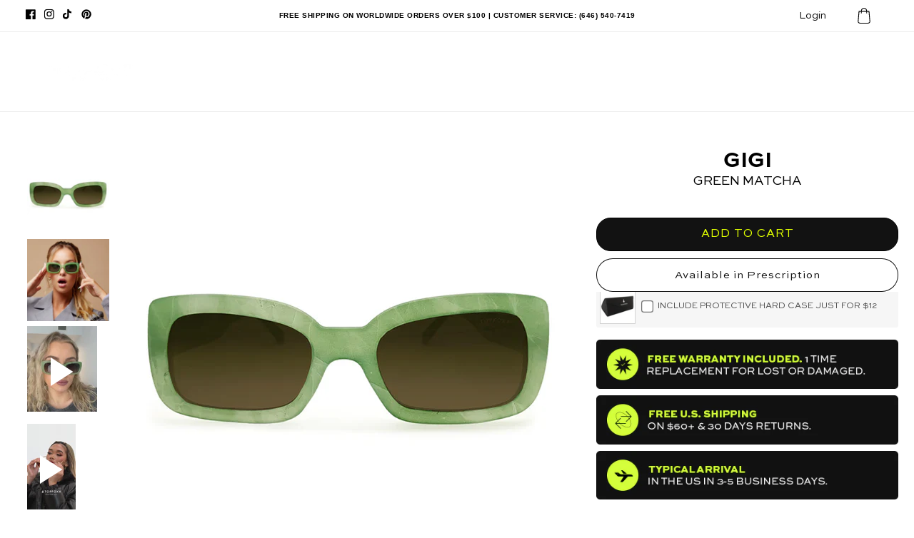

--- FILE ---
content_type: text/html; charset=utf-8
request_url: https://topfoxx.com/en-au/products/gigi-green-matcha
body_size: 105045
content:
<!doctype html>
<html class="no-js" lang="en">
  <script type="text/javascript">
    (function(c,l,a,r,i,t,y){
        c[a]=c[a]||function(){(c[a].q=c[a].q||[]).push(arguments)};
        t=l.createElement(r);t.async=1;t.src="https://www.clarity.ms/tag/"+i;
        y=l.getElementsByTagName(r)[0];y.parentNode.insertBefore(t,y);
    })(window, document, "clarity", "script", "42xpygxbqf");
</script>
  <head>

    <!-- Google tag (gtag.js) -->
<script async src="https://www.googletagmanager.com/gtag/js?id=G-ML4D9H8EQ9"></script>
<script>
  window.dataLayer = window.dataLayer || [];
  function gtag(){dataLayer.push(arguments);}
  gtag('js', new Date());

  gtag('config', 'G-ML4D9H8EQ9');
</script>
    
  <!-- Start VWO Async SmartCode -->
<link rel="preconnect" href="https://dev.visualwebsiteoptimizer.com" />
<script type='text/javascript' id='vwoCode'>
window._vwo_code=window._vwo_code || (function() {
var account_id=795922,
version = 1.5,
settings_tolerance=2000,
library_tolerance=2500,
use_existing_jquery=false,
is_spa=1,
hide_element='body',
hide_element_style = 'opacity:0 !important;filter:alpha(opacity=0) !important;background:none !important',
/* DO NOT EDIT BELOW THIS LINE */
f=false,w=window,d=document,vwoCodeEl=d.querySelector('#vwoCode'),code={use_existing_jquery:function(){return use_existing_jquery},library_tolerance:function(){return library_tolerance},hide_element_style:function(){return'{'+hide_element_style+'}'},finish:function(){if(!f){f=true;var e=d.getElementById('_vis_opt_path_hides');if(e)e.parentNode.removeChild(e)}},finished:function(){return f},load:function(e){var t=d.createElement('script');t.fetchPriority='high';t.src=e;t.type='text/javascript';t.onerror=function(){_vwo_code.finish()};d.getElementsByTagName('head')[0].appendChild(t)},getVersion:function(){return version},getMatchedCookies:function(e){var t=[];if(document.cookie){t=document.cookie.match(e)||[]}return t},getCombinationCookie:function(){var e=code.getMatchedCookies(/(?:^|;)\s?(_vis_opt_exp_\d+_combi=[^;$]*)/gi);e=e.map(function(e){try{var t=decodeURIComponent(e);if(!/_vis_opt_exp_\d+_combi=(?:\d+,?)+\s*$/.test(t)){return''}return t}catch(e){return''}});var i=[];e.forEach(function(e){var t=e.match(/([\d,]+)/g);t&&i.push(t.join('-'))});return i.join('|')},init:function(){if(d.URL.indexOf('__vwo_disable__')>-1)return;w.settings_timer=setTimeout(function(){_vwo_code.finish()},settings_tolerance);var e=d.currentScript,t=d.createElement('style'),i=e&&!e.async?hide_element?hide_element+'{'+hide_element_style+'}':'':code.lA=1,n=d.getElementsByTagName('head')[0];t.setAttribute('id','_vis_opt_path_hides');vwoCodeEl&&t.setAttribute('nonce',vwoCodeEl.nonce);t.setAttribute('type','text/css');if(t.styleSheet)t.styleSheet.cssText=i;else t.appendChild(d.createTextNode(i));n.appendChild(t);var o=this.getCombinationCookie();this.load('https://dev.visualwebsiteoptimizer.com/j.php?a='+account_id+'&u='+encodeURIComponent(d.URL)+'&f='+ +is_spa+'&vn='+version+(o?'&c='+o:''));return settings_timer}};w._vwo_settings_timer = code.init();return code;}());
</script>
<!-- End VWO Async SmartCode -->
    <!-- Hotjar Tracking Code for https://topfoxx.com -->
    <script type="text/lazyload">
      (function(h,o,t,j,a,r){
          h.hj=h.hj||function(){(h.hj.q=h.hj.q||[]).push(arguments)};
          h._hjSettings={hjid:1031981,hjsv:6};
          a=o.getElementsByTagName('head')[0];
          r=o.createElement('script');r.async=1;
          r.src=t+h._hjSettings.hjid+j+h._hjSettings.hjsv;
          a.appendChild(r);
      })(window,document,'https://static.hotjar.com/c/hotjar-','.js?sv=');
    </script>
    <!-- Hotjar Tracking Code for https://topfoxx.com -->
    <meta charset="utf-8">
    <meta http-equiv="X-UA-Compatible" content="IE=edge">
    <meta name="viewport" content="width=device-width,initial-scale=1">
    <meta name="theme-color" content="">
    <link rel="canonical" href="https://topfoxx.com/en-au/products/gigi-green-matcha">
    <link rel="preconnect" href="https://cdn.shopify.com" crossorigin>
    <link rel="stylesheet" href="https://cdnjs.cloudflare.com/ajax/libs/ionicons/4.1.2/css/ionicons.min.css"><link rel="icon" type="image/png" href="//topfoxx.com/cdn/shop/files/fav-logo.png?crop=center&height=32&v=1701463961&width=32">
      <script src="//topfoxx.com/cdn/shop/t/341/assets/prefetch.js?v=39439439623816371011761670785" type="text/javascript"></script>
    
      <!-- Global site tag (gtag.js) - Google Ads: 892174392 -->
<script type="lazyload2" data-src="https://www.googletagmanager.com/gtag/js?id=AW-892174392"></script>
<script type="lazyload2">
  window.dataLayer = window.dataLayer || [];
  function gtag(){dataLayer.push(arguments);}
  gtag('js', new Date());
  gtag('config', 'AW-892174392');
</script>
  <!-- Pinterest Tag -->
<script type="lazyload2">
!function(e){if(!window.pintrk){window.pintrk = function () {
window.pintrk.queue.push(Array.prototype.slice.call(arguments))};var
  n=window.pintrk;n.queue=[],n.version="3.0";var
  t=document.createElement("script");t.async=!0,t.src=e;var
  r=document.getElementsByTagName("script")[0];
  r.parentNode.insertBefore(t,r)}}("https://s.pinimg.com/ct/core.js");
pintrk('load', '2616841342013', {em: '<user_email_address>'});
pintrk('page');
</script>
<noscript>
<img height="1" width="1" style="display:none;" alt=""
  src="https://ct.pinterest.com/v3/?event=init&tid=2613459218012&pd[em]=<hashed_email_address>&noscript=1" />
</noscript>
<!-- end Pinterest Tag -->
<script type="lazyload2">
  setTimeout(function() {
    var ta = document.createElement('script'); ta.type = 'text/javascript'; ta.async = true;
    ta.src = 'https://analytics.tiktok.com/i18n/pixel/sdk.js?sdkid=BSKIR20QH7P7CAP6L74G';
    var s = document.getElementsByTagName('script')[0];
    s.parentNode.insertBefore(ta, s);
  });
</script>
 <script type="lazyload2">
    (function(c,l,a,r,i,t,y){
        c[a]=c[a]||function(){(c[a].q=c[a].q||[]).push(arguments)};
        t=l.createElement(r);t.async=1;t.src="https://www.clarity.ms/tag/"+i;
        y=l.getElementsByTagName(r)[0];y.parentNode.insertBefore(t,y);
    })(window, document, "clarity", "script", "42xpygxbqf");
</script> 
<script type="lazyload2">   
  jQuery.ajax( { 
    url: 'https://freegeoip.app/json/', 
    type: 'POST',
     dataType: 'jsonp',
    success: function(location) {
      console.log(location);
      if (location.country_code === 'US') {
        $('.us-announcement').show();
      }
      else
      {
        $('.world-announcement').show();
      }
    }
  } );
</script>
<title>Gigi - Green Matcha Sunglasses
&ndash; TopFoxx</title>
    
    
      <meta name="description" content="TopFoxx Gigi Green Matcha. The Prettiest Green Sunglasses are a statement piece made with planet earth in mind. The Beautiful sunnies are made with plant based materials and with a chick and elegant look for you, foxxy babe.">
    
    <script>/*! jQuery v3.3.1 | (c) JS Foundation and other contributors | jquery.org/license */!function(e,t){"use strict";"object"==typeof module&&"object"==typeof module.exports?module.exports=e.document?t(e,!0):function(e){if(!e.document)throw new Error("jQuery requires a window with a document");return t(e)}:t(e)}("undefined"!=typeof window?window:this,function(e,t){"use strict";var n=[],r=e.document,i=Object.getPrototypeOf,o=n.slice,a=n.concat,s=n.push,u=n.indexOf,l={},c=l.toString,f=l.hasOwnProperty,p=f.toString,d=p.call(Object),h={},g=function e(t){return"function"==typeof t&&"number"!=typeof t.nodeType},y=function e(t){return null!=t&&t===t.window},v={type:!0,src:!0,noModule:!0};function m(e,t,n){var i,o=(t=t||r).createElement("script");if(o.text=e,n)for(i in v)n[i]&&(o[i]=n[i]);t.head.appendChild(o).parentNode.removeChild(o)}function x(e){return null==e?e+"":"object"==typeof e||"function"==typeof e?l[c.call(e)]||"object":typeof e}var b="3.3.1",w=function(e,t){return new w.fn.init(e,t)},T=/^[\s\uFEFF\xA0]+|[\s\uFEFF\xA0]+$/g;w.fn=w.prototype={jquery:"3.3.1",constructor:w,length:0,toArray:function(){return o.call(this)},get:function(e){return null==e?o.call(this):e<0?this[e+this.length]:this[e]},pushStack:function(e){var t=w.merge(this.constructor(),e);return t.prevObject=this,t},each:function(e){return w.each(this,e)},map:function(e){return this.pushStack(w.map(this,function(t,n){return e.call(t,n,t)}))},slice:function(){return this.pushStack(o.apply(this,arguments))},first:function(){return this.eq(0)},last:function(){return this.eq(-1)},eq:function(e){var t=this.length,n=+e+(e<0?t:0);return this.pushStack(n>=0&&n<t?[this[n]]:[])},end:function(){return this.prevObject||this.constructor()},push:s,sort:n.sort,splice:n.splice},w.extend=w.fn.extend=function(){var e,t,n,r,i,o,a=arguments[0]||{},s=1,u=arguments.length,l=!1;for("boolean"==typeof a&&(l=a,a=arguments[s]||{},s++),"object"==typeof a||g(a)||(a={}),s===u&&(a=this,s--);s<u;s++)if(null!=(e=arguments[s]))for(t in e)n=a[t],a!==(r=e[t])&&(l&&r&&(w.isPlainObject(r)||(i=Array.isArray(r)))?(i?(i=!1,o=n&&Array.isArray(n)?n:[]):o=n&&w.isPlainObject(n)?n:{},a[t]=w.extend(l,o,r)):void 0!==r&&(a[t]=r));return a},w.extend({expando:"jQuery"+("3.3.1"+Math.random()).replace(/\D/g,""),isReady:!0,error:function(e){throw new Error(e)},noop:function(){},isPlainObject:function(e){var t,n;return!(!e||"[object Object]"!==c.call(e))&&(!(t=i(e))||"function"==typeof(n=f.call(t,"constructor")&&t.constructor)&&p.call(n)===d)},isEmptyObject:function(e){var t;for(t in e)return!1;return!0},globalEval:function(e){m(e)},each:function(e,t){var n,r=0;if(C(e)){for(n=e.length;r<n;r++)if(!1===t.call(e[r],r,e[r]))break}else for(r in e)if(!1===t.call(e[r],r,e[r]))break;return e},trim:function(e){return null==e?"":(e+"").replace(T,"")},makeArray:function(e,t){var n=t||[];return null!=e&&(C(Object(e))?w.merge(n,"string"==typeof e?[e]:e):s.call(n,e)),n},inArray:function(e,t,n){return null==t?-1:u.call(t,e,n)},merge:function(e,t){for(var n=+t.length,r=0,i=e.length;r<n;r++)e[i++]=t[r];return e.length=i,e},grep:function(e,t,n){for(var r,i=[],o=0,a=e.length,s=!n;o<a;o++)(r=!t(e[o],o))!==s&&i.push(e[o]);return i},map:function(e,t,n){var r,i,o=0,s=[];if(C(e))for(r=e.length;o<r;o++)null!=(i=t(e[o],o,n))&&s.push(i);else for(o in e)null!=(i=t(e[o],o,n))&&s.push(i);return a.apply([],s)},guid:1,support:h}),"function"==typeof Symbol&&(w.fn[Symbol.iterator]=n[Symbol.iterator]),w.each("Boolean Number String Function Array Date RegExp Object Error Symbol".split(" "),function(e,t){l["[object "+t+"]"]=t.toLowerCase()});function C(e){var t=!!e&&"length"in e&&e.length,n=x(e);return!g(e)&&!y(e)&&("array"===n||0===t||"number"==typeof t&&t>0&&t-1 in e)}var E=function(e){var t,n,r,i,o,a,s,u,l,c,f,p,d,h,g,y,v,m,x,b="sizzle"+1*new Date,w=e.document,T=0,C=0,E=ae(),k=ae(),S=ae(),D=function(e,t){return e===t&&(f=!0),0},N={}.hasOwnProperty,A=[],j=A.pop,q=A.push,L=A.push,H=A.slice,O=function(e,t){for(var n=0,r=e.length;n<r;n++)if(e[n]===t)return n;return-1},P="checked|selected|async|autofocus|autoplay|controls|defer|disabled|hidden|ismap|loop|multiple|open|readonly|required|scoped",M="[\\x20\\t\\r\\n\\f]",R="(?:\\\\.|[\\w-]|[^\0-\\xa0])+",I="\\["+M+"*("+R+")(?:"+M+"*([*^$|!~]?=)"+M+"*(?:'((?:\\\\.|[^\\\\'])*)'|\"((?:\\\\.|[^\\\\\"])*)\"|("+R+"))|)"+M+"*\\]",W=":("+R+")(?:\\((('((?:\\\\.|[^\\\\'])*)'|\"((?:\\\\.|[^\\\\\"])*)\")|((?:\\\\.|[^\\\\()[\\]]|"+I+")*)|.*)\\)|)",$=new RegExp(M+"+","g"),B=new RegExp("^"+M+"+|((?:^|[^\\\\])(?:\\\\.)*)"+M+"+$","g"),F=new RegExp("^"+M+"*,"+M+"*"),_=new RegExp("^"+M+"*([>+~]|"+M+")"+M+"*"),z=new RegExp("="+M+"*([^\\]'\"]*?)"+M+"*\\]","g"),X=new RegExp(W),U=new RegExp("^"+R+"$"),V={ID:new RegExp("^#("+R+")"),CLASS:new RegExp("^\\.("+R+")"),TAG:new RegExp("^("+R+"|[*])"),ATTR:new RegExp("^"+I),PSEUDO:new RegExp("^"+W),CHILD:new RegExp("^:(only|first|last|nth|nth-last)-(child|of-type)(?:\\("+M+"*(even|odd|(([+-]|)(\\d*)n|)"+M+"*(?:([+-]|)"+M+"*(\\d+)|))"+M+"*\\)|)","i"),bool:new RegExp("^(?:"+P+")$","i"),needsContext:new RegExp("^"+M+"*[>+~]|:(even|odd|eq|gt|lt|nth|first|last)(?:\\("+M+"*((?:-\\d)?\\d*)"+M+"*\\)|)(?=[^-]|$)","i")},G=/^(?:input|select|textarea|button)$/i,Y=/^h\d$/i,Q=/^[^{]+\{\s*\[native \w/,J=/^(?:#([\w-]+)|(\w+)|\.([\w-]+))$/,K=/[+~]/,Z=new RegExp("\\\\([\\da-f]{1,6}"+M+"?|("+M+")|.)","ig"),ee=function(e,t,n){var r="0x"+t-65536;return r!==r||n?t:r<0?String.fromCharCode(r+65536):String.fromCharCode(r>>10|55296,1023&r|56320)},te=/([\0-\x1f\x7f]|^-?\d)|^-$|[^\0-\x1f\x7f-\uFFFF\w-]/g,ne=function(e,t){return t?"\0"===e?"\ufffd":e.slice(0,-1)+"\\"+e.charCodeAt(e.length-1).toString(16)+" ":"\\"+e},re=function(){p()},ie=me(function(e){return!0===e.disabled&&("form"in e||"label"in e)},{dir:"parentNode",next:"legend"});try{L.apply(A=H.call(w.childNodes),w.childNodes),A[w.childNodes.length].nodeType}catch(e){L={apply:A.length?function(e,t){q.apply(e,H.call(t))}:function(e,t){var n=e.length,r=0;while(e[n++]=t[r++]);e.length=n-1}}}function oe(e,t,r,i){var o,s,l,c,f,h,v,m=t&&t.ownerDocument,T=t?t.nodeType:9;if(r=r||[],"string"!=typeof e||!e||1!==T&&9!==T&&11!==T)return r;if(!i&&((t?t.ownerDocument||t:w)!==d&&p(t),t=t||d,g)){if(11!==T&&(f=J.exec(e)))if(o=f[1]){if(9===T){if(!(l=t.getElementById(o)))return r;if(l.id===o)return r.push(l),r}else if(m&&(l=m.getElementById(o))&&x(t,l)&&l.id===o)return r.push(l),r}else{if(f[2])return L.apply(r,t.getElementsByTagName(e)),r;if((o=f[3])&&n.getElementsByClassName&&t.getElementsByClassName)return L.apply(r,t.getElementsByClassName(o)),r}if(n.qsa&&!S[e+" "]&&(!y||!y.test(e))){if(1!==T)m=t,v=e;else if("object"!==t.nodeName.toLowerCase()){(c=t.getAttribute("id"))?c=c.replace(te,ne):t.setAttribute("id",c=b),s=(h=a(e)).length;while(s--)h[s]="#"+c+" "+ve(h[s]);v=h.join(","),m=K.test(e)&&ge(t.parentNode)||t}if(v)try{return L.apply(r,m.querySelectorAll(v)),r}catch(e){}finally{c===b&&t.removeAttribute("id")}}}return u(e.replace(B,"$1"),t,r,i)}function ae(){var e=[];function t(n,i){return e.push(n+" ")>r.cacheLength&&delete t[e.shift()],t[n+" "]=i}return t}function se(e){return e[b]=!0,e}function ue(e){var t=d.createElement("fieldset");try{return!!e(t)}catch(e){return!1}finally{t.parentNode&&t.parentNode.removeChild(t),t=null}}function le(e,t){var n=e.split("|"),i=n.length;while(i--)r.attrHandle[n[i]]=t}function ce(e,t){var n=t&&e,r=n&&1===e.nodeType&&1===t.nodeType&&e.sourceIndex-t.sourceIndex;if(r)return r;if(n)while(n=n.nextSibling)if(n===t)return-1;return e?1:-1}function fe(e){return function(t){return"input"===t.nodeName.toLowerCase()&&t.type===e}}function pe(e){return function(t){var n=t.nodeName.toLowerCase();return("input"===n||"button"===n)&&t.type===e}}function de(e){return function(t){return"form"in t?t.parentNode&&!1===t.disabled?"label"in t?"label"in t.parentNode?t.parentNode.disabled===e:t.disabled===e:t.isDisabled===e||t.isDisabled!==!e&&ie(t)===e:t.disabled===e:"label"in t&&t.disabled===e}}function he(e){return se(function(t){return t=+t,se(function(n,r){var i,o=e([],n.length,t),a=o.length;while(a--)n[i=o[a]]&&(n[i]=!(r[i]=n[i]))})})}function ge(e){return e&&"undefined"!=typeof e.getElementsByTagName&&e}n=oe.support={},o=oe.isXML=function(e){var t=e&&(e.ownerDocument||e).documentElement;return!!t&&"HTML"!==t.nodeName},p=oe.setDocument=function(e){var t,i,a=e?e.ownerDocument||e:w;return a!==d&&9===a.nodeType&&a.documentElement?(d=a,h=d.documentElement,g=!o(d),w!==d&&(i=d.defaultView)&&i.top!==i&&(i.addEventListener?i.addEventListener("unload",re,!1):i.attachEvent&&i.attachEvent("onunload",re)),n.attributes=ue(function(e){return e.className="i",!e.getAttribute("className")}),n.getElementsByTagName=ue(function(e){return e.appendChild(d.createComment("")),!e.getElementsByTagName("*").length}),n.getElementsByClassName=Q.test(d.getElementsByClassName),n.getById=ue(function(e){return h.appendChild(e).id=b,!d.getElementsByName||!d.getElementsByName(b).length}),n.getById?(r.filter.ID=function(e){var t=e.replace(Z,ee);return function(e){return e.getAttribute("id")===t}},r.find.ID=function(e,t){if("undefined"!=typeof t.getElementById&&g){var n=t.getElementById(e);return n?[n]:[]}}):(r.filter.ID=function(e){var t=e.replace(Z,ee);return function(e){var n="undefined"!=typeof e.getAttributeNode&&e.getAttributeNode("id");return n&&n.value===t}},r.find.ID=function(e,t){if("undefined"!=typeof t.getElementById&&g){var n,r,i,o=t.getElementById(e);if(o){if((n=o.getAttributeNode("id"))&&n.value===e)return[o];i=t.getElementsByName(e),r=0;while(o=i[r++])if((n=o.getAttributeNode("id"))&&n.value===e)return[o]}return[]}}),r.find.TAG=n.getElementsByTagName?function(e,t){return"undefined"!=typeof t.getElementsByTagName?t.getElementsByTagName(e):n.qsa?t.querySelectorAll(e):void 0}:function(e,t){var n,r=[],i=0,o=t.getElementsByTagName(e);if("*"===e){while(n=o[i++])1===n.nodeType&&r.push(n);return r}return o},r.find.CLASS=n.getElementsByClassName&&function(e,t){if("undefined"!=typeof t.getElementsByClassName&&g)return t.getElementsByClassName(e)},v=[],y=[],(n.qsa=Q.test(d.querySelectorAll))&&(ue(function(e){h.appendChild(e).innerHTML="<a id='"+b+"'></a><select id='"+b+"-\r\\' msallowcapture=''><option selected=''></option></select>",e.querySelectorAll("[msallowcapture^='']").length&&y.push("[*^$]="+M+"*(?:''|\"\")"),e.querySelectorAll("[selected]").length||y.push("\\["+M+"*(?:value|"+P+")"),e.querySelectorAll("[id~="+b+"-]").length||y.push("~="),e.querySelectorAll(":checked").length||y.push(":checked"),e.querySelectorAll("a#"+b+"+*").length||y.push(".#.+[+~]")}),ue(function(e){e.innerHTML="<a href='' disabled='disabled'></a><select disabled='disabled'><option/></select>";var t=d.createElement("input");t.setAttribute("type","hidden"),e.appendChild(t).setAttribute("name","D"),e.querySelectorAll("[name=d]").length&&y.push("name"+M+"*[*^$|!~]?="),2!==e.querySelectorAll(":enabled").length&&y.push(":enabled",":disabled"),h.appendChild(e).disabled=!0,2!==e.querySelectorAll(":disabled").length&&y.push(":enabled",":disabled"),e.querySelectorAll("*,:x"),y.push(",.*:")})),(n.matchesSelector=Q.test(m=h.matches||h.webkitMatchesSelector||h.mozMatchesSelector||h.oMatchesSelector||h.msMatchesSelector))&&ue(function(e){n.disconnectedMatch=m.call(e,"*"),m.call(e,"[s!='']:x"),v.push("!=",W)}),y=y.length&&new RegExp(y.join("|")),v=v.length&&new RegExp(v.join("|")),t=Q.test(h.compareDocumentPosition),x=t||Q.test(h.contains)?function(e,t){var n=9===e.nodeType?e.documentElement:e,r=t&&t.parentNode;return e===r||!(!r||1!==r.nodeType||!(n.contains?n.contains(r):e.compareDocumentPosition&&16&e.compareDocumentPosition(r)))}:function(e,t){if(t)while(t=t.parentNode)if(t===e)return!0;return!1},D=t?function(e,t){if(e===t)return f=!0,0;var r=!e.compareDocumentPosition-!t.compareDocumentPosition;return r||(1&(r=(e.ownerDocument||e)===(t.ownerDocument||t)?e.compareDocumentPosition(t):1)||!n.sortDetached&&t.compareDocumentPosition(e)===r?e===d||e.ownerDocument===w&&x(w,e)?-1:t===d||t.ownerDocument===w&&x(w,t)?1:c?O(c,e)-O(c,t):0:4&r?-1:1)}:function(e,t){if(e===t)return f=!0,0;var n,r=0,i=e.parentNode,o=t.parentNode,a=[e],s=[t];if(!i||!o)return e===d?-1:t===d?1:i?-1:o?1:c?O(c,e)-O(c,t):0;if(i===o)return ce(e,t);n=e;while(n=n.parentNode)a.unshift(n);n=t;while(n=n.parentNode)s.unshift(n);while(a[r]===s[r])r++;return r?ce(a[r],s[r]):a[r]===w?-1:s[r]===w?1:0},d):d},oe.matches=function(e,t){return oe(e,null,null,t)},oe.matchesSelector=function(e,t){if((e.ownerDocument||e)!==d&&p(e),t=t.replace(z,"='$1']"),n.matchesSelector&&g&&!S[t+" "]&&(!v||!v.test(t))&&(!y||!y.test(t)))try{var r=m.call(e,t);if(r||n.disconnectedMatch||e.document&&11!==e.document.nodeType)return r}catch(e){}return oe(t,d,null,[e]).length>0},oe.contains=function(e,t){return(e.ownerDocument||e)!==d&&p(e),x(e,t)},oe.attr=function(e,t){(e.ownerDocument||e)!==d&&p(e);var i=r.attrHandle[t.toLowerCase()],o=i&&N.call(r.attrHandle,t.toLowerCase())?i(e,t,!g):void 0;return void 0!==o?o:n.attributes||!g?e.getAttribute(t):(o=e.getAttributeNode(t))&&o.specified?o.value:null},oe.escape=function(e){return(e+"").replace(te,ne)},oe.error=function(e){throw new Error("Syntax error, unrecognized expression: "+e)},oe.uniqueSort=function(e){var t,r=[],i=0,o=0;if(f=!n.detectDuplicates,c=!n.sortStable&&e.slice(0),e.sort(D),f){while(t=e[o++])t===e[o]&&(i=r.push(o));while(i--)e.splice(r[i],1)}return c=null,e},i=oe.getText=function(e){var t,n="",r=0,o=e.nodeType;if(o){if(1===o||9===o||11===o){if("string"==typeof e.textContent)return e.textContent;for(e=e.firstChild;e;e=e.nextSibling)n+=i(e)}else if(3===o||4===o)return e.nodeValue}else while(t=e[r++])n+=i(t);return n},(r=oe.selectors={cacheLength:50,createPseudo:se,match:V,attrHandle:{},find:{},relative:{">":{dir:"parentNode",first:!0}," ":{dir:"parentNode"},"+":{dir:"previousSibling",first:!0},"~":{dir:"previousSibling"}},preFilter:{ATTR:function(e){return e[1]=e[1].replace(Z,ee),e[3]=(e[3]||e[4]||e[5]||"").replace(Z,ee),"~="===e[2]&&(e[3]=" "+e[3]+" "),e.slice(0,4)},CHILD:function(e){return e[1]=e[1].toLowerCase(),"nth"===e[1].slice(0,3)?(e[3]||oe.error(e[0]),e[4]=+(e[4]?e[5]+(e[6]||1):2*("even"===e[3]||"odd"===e[3])),e[5]=+(e[7]+e[8]||"odd"===e[3])):e[3]&&oe.error(e[0]),e},PSEUDO:function(e){var t,n=!e[6]&&e[2];return V.CHILD.test(e[0])?null:(e[3]?e[2]=e[4]||e[5]||"":n&&X.test(n)&&(t=a(n,!0))&&(t=n.indexOf(")",n.length-t)-n.length)&&(e[0]=e[0].slice(0,t),e[2]=n.slice(0,t)),e.slice(0,3))}},filter:{TAG:function(e){var t=e.replace(Z,ee).toLowerCase();return"*"===e?function(){return!0}:function(e){return e.nodeName&&e.nodeName.toLowerCase()===t}},CLASS:function(e){var t=E[e+" "];return t||(t=new RegExp("(^|"+M+")"+e+"("+M+"|$)"))&&E(e,function(e){return t.test("string"==typeof e.className&&e.className||"undefined"!=typeof e.getAttribute&&e.getAttribute("class")||"")})},ATTR:function(e,t,n){return function(r){var i=oe.attr(r,e);return null==i?"!="===t:!t||(i+="","="===t?i===n:"!="===t?i!==n:"^="===t?n&&0===i.indexOf(n):"*="===t?n&&i.indexOf(n)>-1:"$="===t?n&&i.slice(-n.length)===n:"~="===t?(" "+i.replace($," ")+" ").indexOf(n)>-1:"|="===t&&(i===n||i.slice(0,n.length+1)===n+"-"))}},CHILD:function(e,t,n,r,i){var o="nth"!==e.slice(0,3),a="last"!==e.slice(-4),s="of-type"===t;return 1===r&&0===i?function(e){return!!e.parentNode}:function(t,n,u){var l,c,f,p,d,h,g=o!==a?"nextSibling":"previousSibling",y=t.parentNode,v=s&&t.nodeName.toLowerCase(),m=!u&&!s,x=!1;if(y){if(o){while(g){p=t;while(p=p[g])if(s?p.nodeName.toLowerCase()===v:1===p.nodeType)return!1;h=g="only"===e&&!h&&"nextSibling"}return!0}if(h=[a?y.firstChild:y.lastChild],a&&m){x=(d=(l=(c=(f=(p=y)[b]||(p[b]={}))[p.uniqueID]||(f[p.uniqueID]={}))[e]||[])[0]===T&&l[1])&&l[2],p=d&&y.childNodes[d];while(p=++d&&p&&p[g]||(x=d=0)||h.pop())if(1===p.nodeType&&++x&&p===t){c[e]=[T,d,x];break}}else if(m&&(x=d=(l=(c=(f=(p=t)[b]||(p[b]={}))[p.uniqueID]||(f[p.uniqueID]={}))[e]||[])[0]===T&&l[1]),!1===x)while(p=++d&&p&&p[g]||(x=d=0)||h.pop())if((s?p.nodeName.toLowerCase()===v:1===p.nodeType)&&++x&&(m&&((c=(f=p[b]||(p[b]={}))[p.uniqueID]||(f[p.uniqueID]={}))[e]=[T,x]),p===t))break;return(x-=i)===r||x%r==0&&x/r>=0}}},PSEUDO:function(e,t){var n,i=r.pseudos[e]||r.setFilters[e.toLowerCase()]||oe.error("unsupported pseudo: "+e);return i[b]?i(t):i.length>1?(n=[e,e,"",t],r.setFilters.hasOwnProperty(e.toLowerCase())?se(function(e,n){var r,o=i(e,t),a=o.length;while(a--)e[r=O(e,o[a])]=!(n[r]=o[a])}):function(e){return i(e,0,n)}):i}},pseudos:{not:se(function(e){var t=[],n=[],r=s(e.replace(B,"$1"));return r[b]?se(function(e,t,n,i){var o,a=r(e,null,i,[]),s=e.length;while(s--)(o=a[s])&&(e[s]=!(t[s]=o))}):function(e,i,o){return t[0]=e,r(t,null,o,n),t[0]=null,!n.pop()}}),has:se(function(e){return function(t){return oe(e,t).length>0}}),contains:se(function(e){return e=e.replace(Z,ee),function(t){return(t.textContent||t.innerText||i(t)).indexOf(e)>-1}}),lang:se(function(e){return U.test(e||"")||oe.error("unsupported lang: "+e),e=e.replace(Z,ee).toLowerCase(),function(t){var n;do{if(n=g?t.lang:t.getAttribute("xml:lang")||t.getAttribute("lang"))return(n=n.toLowerCase())===e||0===n.indexOf(e+"-")}while((t=t.parentNode)&&1===t.nodeType);return!1}}),target:function(t){var n=e.location&&e.location.hash;return n&&n.slice(1)===t.id},root:function(e){return e===h},focus:function(e){return e===d.activeElement&&(!d.hasFocus||d.hasFocus())&&!!(e.type||e.href||~e.tabIndex)},enabled:de(!1),disabled:de(!0),checked:function(e){var t=e.nodeName.toLowerCase();return"input"===t&&!!e.checked||"option"===t&&!!e.selected},selected:function(e){return e.parentNode&&e.parentNode.selectedIndex,!0===e.selected},empty:function(e){for(e=e.firstChild;e;e=e.nextSibling)if(e.nodeType<6)return!1;return!0},parent:function(e){return!r.pseudos.empty(e)},header:function(e){return Y.test(e.nodeName)},input:function(e){return G.test(e.nodeName)},button:function(e){var t=e.nodeName.toLowerCase();return"input"===t&&"button"===e.type||"button"===t},text:function(e){var t;return"input"===e.nodeName.toLowerCase()&&"text"===e.type&&(null==(t=e.getAttribute("type"))||"text"===t.toLowerCase())},first:he(function(){return[0]}),last:he(function(e,t){return[t-1]}),eq:he(function(e,t,n){return[n<0?n+t:n]}),even:he(function(e,t){for(var n=0;n<t;n+=2)e.push(n);return e}),odd:he(function(e,t){for(var n=1;n<t;n+=2)e.push(n);return e}),lt:he(function(e,t,n){for(var r=n<0?n+t:n;--r>=0;)e.push(r);return e}),gt:he(function(e,t,n){for(var r=n<0?n+t:n;++r<t;)e.push(r);return e})}}).pseudos.nth=r.pseudos.eq;for(t in{radio:!0,checkbox:!0,file:!0,password:!0,image:!0})r.pseudos[t]=fe(t);for(t in{submit:!0,reset:!0})r.pseudos[t]=pe(t);function ye(){}ye.prototype=r.filters=r.pseudos,r.setFilters=new ye,a=oe.tokenize=function(e,t){var n,i,o,a,s,u,l,c=k[e+" "];if(c)return t?0:c.slice(0);s=e,u=[],l=r.preFilter;while(s){n&&!(i=F.exec(s))||(i&&(s=s.slice(i[0].length)||s),u.push(o=[])),n=!1,(i=_.exec(s))&&(n=i.shift(),o.push({value:n,type:i[0].replace(B," ")}),s=s.slice(n.length));for(a in r.filter)!(i=V[a].exec(s))||l[a]&&!(i=l[a](i))||(n=i.shift(),o.push({value:n,type:a,matches:i}),s=s.slice(n.length));if(!n)break}return t?s.length:s?oe.error(e):k(e,u).slice(0)};function ve(e){for(var t=0,n=e.length,r="";t<n;t++)r+=e[t].value;return r}function me(e,t,n){var r=t.dir,i=t.next,o=i||r,a=n&&"parentNode"===o,s=C++;return t.first?function(t,n,i){while(t=t[r])if(1===t.nodeType||a)return e(t,n,i);return!1}:function(t,n,u){var l,c,f,p=[T,s];if(u){while(t=t[r])if((1===t.nodeType||a)&&e(t,n,u))return!0}else while(t=t[r])if(1===t.nodeType||a)if(f=t[b]||(t[b]={}),c=f[t.uniqueID]||(f[t.uniqueID]={}),i&&i===t.nodeName.toLowerCase())t=t[r]||t;else{if((l=c[o])&&l[0]===T&&l[1]===s)return p[2]=l[2];if(c[o]=p,p[2]=e(t,n,u))return!0}return!1}}function xe(e){return e.length>1?function(t,n,r){var i=e.length;while(i--)if(!e[i](t,n,r))return!1;return!0}:e[0]}function be(e,t,n){for(var r=0,i=t.length;r<i;r++)oe(e,t[r],n);return n}function we(e,t,n,r,i){for(var o,a=[],s=0,u=e.length,l=null!=t;s<u;s++)(o=e[s])&&(n&&!n(o,r,i)||(a.push(o),l&&t.push(s)));return a}function Te(e,t,n,r,i,o){return r&&!r[b]&&(r=Te(r)),i&&!i[b]&&(i=Te(i,o)),se(function(o,a,s,u){var l,c,f,p=[],d=[],h=a.length,g=o||be(t||"*",s.nodeType?[s]:s,[]),y=!e||!o&&t?g:we(g,p,e,s,u),v=n?i||(o?e:h||r)?[]:a:y;if(n&&n(y,v,s,u),r){l=we(v,d),r(l,[],s,u),c=l.length;while(c--)(f=l[c])&&(v[d[c]]=!(y[d[c]]=f))}if(o){if(i||e){if(i){l=[],c=v.length;while(c--)(f=v[c])&&l.push(y[c]=f);i(null,v=[],l,u)}c=v.length;while(c--)(f=v[c])&&(l=i?O(o,f):p[c])>-1&&(o[l]=!(a[l]=f))}}else v=we(v===a?v.splice(h,v.length):v),i?i(null,a,v,u):L.apply(a,v)})}function Ce(e){for(var t,n,i,o=e.length,a=r.relative[e[0].type],s=a||r.relative[" "],u=a?1:0,c=me(function(e){return e===t},s,!0),f=me(function(e){return O(t,e)>-1},s,!0),p=[function(e,n,r){var i=!a&&(r||n!==l)||((t=n).nodeType?c(e,n,r):f(e,n,r));return t=null,i}];u<o;u++)if(n=r.relative[e[u].type])p=[me(xe(p),n)];else{if((n=r.filter[e[u].type].apply(null,e[u].matches))[b]){for(i=++u;i<o;i++)if(r.relative[e[i].type])break;return Te(u>1&&xe(p),u>1&&ve(e.slice(0,u-1).concat({value:" "===e[u-2].type?"*":""})).replace(B,"$1"),n,u<i&&Ce(e.slice(u,i)),i<o&&Ce(e=e.slice(i)),i<o&&ve(e))}p.push(n)}return xe(p)}function Ee(e,t){var n=t.length>0,i=e.length>0,o=function(o,a,s,u,c){var f,h,y,v=0,m="0",x=o&&[],b=[],w=l,C=o||i&&r.find.TAG("*",c),E=T+=null==w?1:Math.random()||.1,k=C.length;for(c&&(l=a===d||a||c);m!==k&&null!=(f=C[m]);m++){if(i&&f){h=0,a||f.ownerDocument===d||(p(f),s=!g);while(y=e[h++])if(y(f,a||d,s)){u.push(f);break}c&&(T=E)}n&&((f=!y&&f)&&v--,o&&x.push(f))}if(v+=m,n&&m!==v){h=0;while(y=t[h++])y(x,b,a,s);if(o){if(v>0)while(m--)x[m]||b[m]||(b[m]=j.call(u));b=we(b)}L.apply(u,b),c&&!o&&b.length>0&&v+t.length>1&&oe.uniqueSort(u)}return c&&(T=E,l=w),x};return n?se(o):o}return s=oe.compile=function(e,t){var n,r=[],i=[],o=S[e+" "];if(!o){t||(t=a(e)),n=t.length;while(n--)(o=Ce(t[n]))[b]?r.push(o):i.push(o);(o=S(e,Ee(i,r))).selector=e}return o},u=oe.select=function(e,t,n,i){var o,u,l,c,f,p="function"==typeof e&&e,d=!i&&a(e=p.selector||e);if(n=n||[],1===d.length){if((u=d[0]=d[0].slice(0)).length>2&&"ID"===(l=u[0]).type&&9===t.nodeType&&g&&r.relative[u[1].type]){if(!(t=(r.find.ID(l.matches[0].replace(Z,ee),t)||[])[0]))return n;p&&(t=t.parentNode),e=e.slice(u.shift().value.length)}o=V.needsContext.test(e)?0:u.length;while(o--){if(l=u[o],r.relative[c=l.type])break;if((f=r.find[c])&&(i=f(l.matches[0].replace(Z,ee),K.test(u[0].type)&&ge(t.parentNode)||t))){if(u.splice(o,1),!(e=i.length&&ve(u)))return L.apply(n,i),n;break}}}return(p||s(e,d))(i,t,!g,n,!t||K.test(e)&&ge(t.parentNode)||t),n},n.sortStable=b.split("").sort(D).join("")===b,n.detectDuplicates=!!f,p(),n.sortDetached=ue(function(e){return 1&e.compareDocumentPosition(d.createElement("fieldset"))}),ue(function(e){return e.innerHTML="<a href='#'></a>","#"===e.firstChild.getAttribute("href")})||le("type|href|height|width",function(e,t,n){if(!n)return e.getAttribute(t,"type"===t.toLowerCase()?1:2)}),n.attributes&&ue(function(e){return e.innerHTML="<input/>",e.firstChild.setAttribute("value",""),""===e.firstChild.getAttribute("value")})||le("value",function(e,t,n){if(!n&&"input"===e.nodeName.toLowerCase())return e.defaultValue}),ue(function(e){return null==e.getAttribute("disabled")})||le(P,function(e,t,n){var r;if(!n)return!0===e[t]?t.toLowerCase():(r=e.getAttributeNode(t))&&r.specified?r.value:null}),oe}(e);w.find=E,w.expr=E.selectors,w.expr[":"]=w.expr.pseudos,w.uniqueSort=w.unique=E.uniqueSort,w.text=E.getText,w.isXMLDoc=E.isXML,w.contains=E.contains,w.escapeSelector=E.escape;var k=function(e,t,n){var r=[],i=void 0!==n;while((e=e[t])&&9!==e.nodeType)if(1===e.nodeType){if(i&&w(e).is(n))break;r.push(e)}return r},S=function(e,t){for(var n=[];e;e=e.nextSibling)1===e.nodeType&&e!==t&&n.push(e);return n},D=w.expr.match.needsContext;function N(e,t){return e.nodeName&&e.nodeName.toLowerCase()===t.toLowerCase()}var A=/^<([a-z][^\/\0>:\x20\t\r\n\f]*)[\x20\t\r\n\f]*\/?>(?:<\/\1>|)$/i;function j(e,t,n){return g(t)?w.grep(e,function(e,r){return!!t.call(e,r,e)!==n}):t.nodeType?w.grep(e,function(e){return e===t!==n}):"string"!=typeof t?w.grep(e,function(e){return u.call(t,e)>-1!==n}):w.filter(t,e,n)}w.filter=function(e,t,n){var r=t[0];return n&&(e=":not("+e+")"),1===t.length&&1===r.nodeType?w.find.matchesSelector(r,e)?[r]:[]:w.find.matches(e,w.grep(t,function(e){return 1===e.nodeType}))},w.fn.extend({find:function(e){var t,n,r=this.length,i=this;if("string"!=typeof e)return this.pushStack(w(e).filter(function(){for(t=0;t<r;t++)if(w.contains(i[t],this))return!0}));for(n=this.pushStack([]),t=0;t<r;t++)w.find(e,i[t],n);return r>1?w.uniqueSort(n):n},filter:function(e){return this.pushStack(j(this,e||[],!1))},not:function(e){return this.pushStack(j(this,e||[],!0))},is:function(e){return!!j(this,"string"==typeof e&&D.test(e)?w(e):e||[],!1).length}});var q,L=/^(?:\s*(<[\w\W]+>)[^>]*|#([\w-]+))$/;(w.fn.init=function(e,t,n){var i,o;if(!e)return this;if(n=n||q,"string"==typeof e){if(!(i="<"===e[0]&&">"===e[e.length-1]&&e.length>=3?[null,e,null]:L.exec(e))||!i[1]&&t)return!t||t.jquery?(t||n).find(e):this.constructor(t).find(e);if(i[1]){if(t=t instanceof w?t[0]:t,w.merge(this,w.parseHTML(i[1],t&&t.nodeType?t.ownerDocument||t:r,!0)),A.test(i[1])&&w.isPlainObject(t))for(i in t)g(this[i])?this[i](t[i]):this.attr(i,t[i]);return this}return(o=r.getElementById(i[2]))&&(this[0]=o,this.length=1),this}return e.nodeType?(this[0]=e,this.length=1,this):g(e)?void 0!==n.ready?n.ready(e):e(w):w.makeArray(e,this)}).prototype=w.fn,q=w(r);var H=/^(?:parents|prev(?:Until|All))/,O={children:!0,contents:!0,next:!0,prev:!0};w.fn.extend({has:function(e){var t=w(e,this),n=t.length;return this.filter(function(){for(var e=0;e<n;e++)if(w.contains(this,t[e]))return!0})},closest:function(e,t){var n,r=0,i=this.length,o=[],a="string"!=typeof e&&w(e);if(!D.test(e))for(;r<i;r++)for(n=this[r];n&&n!==t;n=n.parentNode)if(n.nodeType<11&&(a?a.index(n)>-1:1===n.nodeType&&w.find.matchesSelector(n,e))){o.push(n);break}return this.pushStack(o.length>1?w.uniqueSort(o):o)},index:function(e){return e?"string"==typeof e?u.call(w(e),this[0]):u.call(this,e.jquery?e[0]:e):this[0]&&this[0].parentNode?this.first().prevAll().length:-1},add:function(e,t){return this.pushStack(w.uniqueSort(w.merge(this.get(),w(e,t))))},addBack:function(e){return this.add(null==e?this.prevObject:this.prevObject.filter(e))}});function P(e,t){while((e=e[t])&&1!==e.nodeType);return e}w.each({parent:function(e){var t=e.parentNode;return t&&11!==t.nodeType?t:null},parents:function(e){return k(e,"parentNode")},parentsUntil:function(e,t,n){return k(e,"parentNode",n)},next:function(e){return P(e,"nextSibling")},prev:function(e){return P(e,"previousSibling")},nextAll:function(e){return k(e,"nextSibling")},prevAll:function(e){return k(e,"previousSibling")},nextUntil:function(e,t,n){return k(e,"nextSibling",n)},prevUntil:function(e,t,n){return k(e,"previousSibling",n)},siblings:function(e){return S((e.parentNode||{}).firstChild,e)},children:function(e){return S(e.firstChild)},contents:function(e){return N(e,"iframe")?e.contentDocument:(N(e,"template")&&(e=e.content||e),w.merge([],e.childNodes))}},function(e,t){w.fn[e]=function(n,r){var i=w.map(this,t,n);return"Until"!==e.slice(-5)&&(r=n),r&&"string"==typeof r&&(i=w.filter(r,i)),this.length>1&&(O[e]||w.uniqueSort(i),H.test(e)&&i.reverse()),this.pushStack(i)}});var M=/[^\x20\t\r\n\f]+/g;function R(e){var t={};return w.each(e.match(M)||[],function(e,n){t[n]=!0}),t}w.Callbacks=function(e){e="string"==typeof e?R(e):w.extend({},e);var t,n,r,i,o=[],a=[],s=-1,u=function(){for(i=i||e.once,r=t=!0;a.length;s=-1){n=a.shift();while(++s<o.length)!1===o[s].apply(n[0],n[1])&&e.stopOnFalse&&(s=o.length,n=!1)}e.memory||(n=!1),t=!1,i&&(o=n?[]:"")},l={add:function(){return o&&(n&&!t&&(s=o.length-1,a.push(n)),function t(n){w.each(n,function(n,r){g(r)?e.unique&&l.has(r)||o.push(r):r&&r.length&&"string"!==x(r)&&t(r)})}(arguments),n&&!t&&u()),this},remove:function(){return w.each(arguments,function(e,t){var n;while((n=w.inArray(t,o,n))>-1)o.splice(n,1),n<=s&&s--}),this},has:function(e){return e?w.inArray(e,o)>-1:o.length>0},empty:function(){return o&&(o=[]),this},disable:function(){return i=a=[],o=n="",this},disabled:function(){return!o},lock:function(){return i=a=[],n||t||(o=n=""),this},locked:function(){return!!i},fireWith:function(e,n){return i||(n=[e,(n=n||[]).slice?n.slice():n],a.push(n),t||u()),this},fire:function(){return l.fireWith(this,arguments),this},fired:function(){return!!r}};return l};function I(e){return e}function W(e){throw e}function $(e,t,n,r){var i;try{e&&g(i=e.promise)?i.call(e).done(t).fail(n):e&&g(i=e.then)?i.call(e,t,n):t.apply(void 0,[e].slice(r))}catch(e){n.apply(void 0,[e])}}w.extend({Deferred:function(t){var n=[["notify","progress",w.Callbacks("memory"),w.Callbacks("memory"),2],["resolve","done",w.Callbacks("once memory"),w.Callbacks("once memory"),0,"resolved"],["reject","fail",w.Callbacks("once memory"),w.Callbacks("once memory"),1,"rejected"]],r="pending",i={state:function(){return r},always:function(){return o.done(arguments).fail(arguments),this},"catch":function(e){return i.then(null,e)},pipe:function(){var e=arguments;return w.Deferred(function(t){w.each(n,function(n,r){var i=g(e[r[4]])&&e[r[4]];o[r[1]](function(){var e=i&&i.apply(this,arguments);e&&g(e.promise)?e.promise().progress(t.notify).done(t.resolve).fail(t.reject):t[r[0]+"With"](this,i?[e]:arguments)})}),e=null}).promise()},then:function(t,r,i){var o=0;function a(t,n,r,i){return function(){var s=this,u=arguments,l=function(){var e,l;if(!(t<o)){if((e=r.apply(s,u))===n.promise())throw new TypeError("Thenable self-resolution");l=e&&("object"==typeof e||"function"==typeof e)&&e.then,g(l)?i?l.call(e,a(o,n,I,i),a(o,n,W,i)):(o++,l.call(e,a(o,n,I,i),a(o,n,W,i),a(o,n,I,n.notifyWith))):(r!==I&&(s=void 0,u=[e]),(i||n.resolveWith)(s,u))}},c=i?l:function(){try{l()}catch(e){w.Deferred.exceptionHook&&w.Deferred.exceptionHook(e,c.stackTrace),t+1>=o&&(r!==W&&(s=void 0,u=[e]),n.rejectWith(s,u))}};t?c():(w.Deferred.getStackHook&&(c.stackTrace=w.Deferred.getStackHook()),e.setTimeout(c))}}return w.Deferred(function(e){n[0][3].add(a(0,e,g(i)?i:I,e.notifyWith)),n[1][3].add(a(0,e,g(t)?t:I)),n[2][3].add(a(0,e,g(r)?r:W))}).promise()},promise:function(e){return null!=e?w.extend(e,i):i}},o={};return w.each(n,function(e,t){var a=t[2],s=t[5];i[t[1]]=a.add,s&&a.add(function(){r=s},n[3-e][2].disable,n[3-e][3].disable,n[0][2].lock,n[0][3].lock),a.add(t[3].fire),o[t[0]]=function(){return o[t[0]+"With"](this===o?void 0:this,arguments),this},o[t[0]+"With"]=a.fireWith}),i.promise(o),t&&t.call(o,o),o},when:function(e){var t=arguments.length,n=t,r=Array(n),i=o.call(arguments),a=w.Deferred(),s=function(e){return function(n){r[e]=this,i[e]=arguments.length>1?o.call(arguments):n,--t||a.resolveWith(r,i)}};if(t<=1&&($(e,a.done(s(n)).resolve,a.reject,!t),"pending"===a.state()||g(i[n]&&i[n].then)))return a.then();while(n--)$(i[n],s(n),a.reject);return a.promise()}});var B=/^(Eval|Internal|Range|Reference|Syntax|Type|URI)Error$/;w.Deferred.exceptionHook=function(t,n){e.console&&e.console.warn&&t&&B.test(t.name)&&e.console.warn("jQuery.Deferred exception: "+t.message,t.stack,n)},w.readyException=function(t){e.setTimeout(function(){throw t})};var F=w.Deferred();w.fn.ready=function(e){return F.then(e)["catch"](function(e){w.readyException(e)}),this},w.extend({isReady:!1,readyWait:1,ready:function(e){(!0===e?--w.readyWait:w.isReady)||(w.isReady=!0,!0!==e&&--w.readyWait>0||F.resolveWith(r,[w]))}}),w.ready.then=F.then;function _(){r.removeEventListener("DOMContentLoaded",_),e.removeEventListener("load",_),w.ready()}"complete"===r.readyState||"loading"!==r.readyState&&!r.documentElement.doScroll?e.setTimeout(w.ready):(r.addEventListener("DOMContentLoaded",_),e.addEventListener("load",_));var z=function(e,t,n,r,i,o,a){var s=0,u=e.length,l=null==n;if("object"===x(n)){i=!0;for(s in n)z(e,t,s,n[s],!0,o,a)}else if(void 0!==r&&(i=!0,g(r)||(a=!0),l&&(a?(t.call(e,r),t=null):(l=t,t=function(e,t,n){return l.call(w(e),n)})),t))for(;s<u;s++)t(e[s],n,a?r:r.call(e[s],s,t(e[s],n)));return i?e:l?t.call(e):u?t(e[0],n):o},X=/^-ms-/,U=/-([a-z])/g;function V(e,t){return t.toUpperCase()}function G(e){return e.replace(X,"ms-").replace(U,V)}var Y=function(e){return 1===e.nodeType||9===e.nodeType||!+e.nodeType};function Q(){this.expando=w.expando+Q.uid++}Q.uid=1,Q.prototype={cache:function(e){var t=e[this.expando];return t||(t={},Y(e)&&(e.nodeType?e[this.expando]=t:Object.defineProperty(e,this.expando,{value:t,configurable:!0}))),t},set:function(e,t,n){var r,i=this.cache(e);if("string"==typeof t)i[G(t)]=n;else for(r in t)i[G(r)]=t[r];return i},get:function(e,t){return void 0===t?this.cache(e):e[this.expando]&&e[this.expando][G(t)]},access:function(e,t,n){return void 0===t||t&&"string"==typeof t&&void 0===n?this.get(e,t):(this.set(e,t,n),void 0!==n?n:t)},remove:function(e,t){var n,r=e[this.expando];if(void 0!==r){if(void 0!==t){n=(t=Array.isArray(t)?t.map(G):(t=G(t))in r?[t]:t.match(M)||[]).length;while(n--)delete r[t[n]]}(void 0===t||w.isEmptyObject(r))&&(e.nodeType?e[this.expando]=void 0:delete e[this.expando])}},hasData:function(e){var t=e[this.expando];return void 0!==t&&!w.isEmptyObject(t)}};var J=new Q,K=new Q,Z=/^(?:\{[\w\W]*\}|\[[\w\W]*\])$/,ee=/[A-Z]/g;function te(e){return"true"===e||"false"!==e&&("null"===e?null:e===+e+""?+e:Z.test(e)?JSON.parse(e):e)}function ne(e,t,n){var r;if(void 0===n&&1===e.nodeType)if(r="data-"+t.replace(ee,"-$&").toLowerCase(),"string"==typeof(n=e.getAttribute(r))){try{n=te(n)}catch(e){}K.set(e,t,n)}else n=void 0;return n}w.extend({hasData:function(e){return K.hasData(e)||J.hasData(e)},data:function(e,t,n){return K.access(e,t,n)},removeData:function(e,t){K.remove(e,t)},_data:function(e,t,n){return J.access(e,t,n)},_removeData:function(e,t){J.remove(e,t)}}),w.fn.extend({data:function(e,t){var n,r,i,o=this[0],a=o&&o.attributes;if(void 0===e){if(this.length&&(i=K.get(o),1===o.nodeType&&!J.get(o,"hasDataAttrs"))){n=a.length;while(n--)a[n]&&0===(r=a[n].name).indexOf("data-")&&(r=G(r.slice(5)),ne(o,r,i[r]));J.set(o,"hasDataAttrs",!0)}return i}return"object"==typeof e?this.each(function(){K.set(this,e)}):z(this,function(t){var n;if(o&&void 0===t){if(void 0!==(n=K.get(o,e)))return n;if(void 0!==(n=ne(o,e)))return n}else this.each(function(){K.set(this,e,t)})},null,t,arguments.length>1,null,!0)},removeData:function(e){return this.each(function(){K.remove(this,e)})}}),w.extend({queue:function(e,t,n){var r;if(e)return t=(t||"fx")+"queue",r=J.get(e,t),n&&(!r||Array.isArray(n)?r=J.access(e,t,w.makeArray(n)):r.push(n)),r||[]},dequeue:function(e,t){t=t||"fx";var n=w.queue(e,t),r=n.length,i=n.shift(),o=w._queueHooks(e,t),a=function(){w.dequeue(e,t)};"inprogress"===i&&(i=n.shift(),r--),i&&("fx"===t&&n.unshift("inprogress"),delete o.stop,i.call(e,a,o)),!r&&o&&o.empty.fire()},_queueHooks:function(e,t){var n=t+"queueHooks";return J.get(e,n)||J.access(e,n,{empty:w.Callbacks("once memory").add(function(){J.remove(e,[t+"queue",n])})})}}),w.fn.extend({queue:function(e,t){var n=2;return"string"!=typeof e&&(t=e,e="fx",n--),arguments.length<n?w.queue(this[0],e):void 0===t?this:this.each(function(){var n=w.queue(this,e,t);w._queueHooks(this,e),"fx"===e&&"inprogress"!==n[0]&&w.dequeue(this,e)})},dequeue:function(e){return this.each(function(){w.dequeue(this,e)})},clearQueue:function(e){return this.queue(e||"fx",[])},promise:function(e,t){var n,r=1,i=w.Deferred(),o=this,a=this.length,s=function(){--r||i.resolveWith(o,[o])};"string"!=typeof e&&(t=e,e=void 0),e=e||"fx";while(a--)(n=J.get(o[a],e+"queueHooks"))&&n.empty&&(r++,n.empty.add(s));return s(),i.promise(t)}});var re=/[+-]?(?:\d*\.|)\d+(?:[eE][+-]?\d+|)/.source,ie=new RegExp("^(?:([+-])=|)("+re+")([a-z%]*)$","i"),oe=["Top","Right","Bottom","Left"],ae=function(e,t){return"none"===(e=t||e).style.display||""===e.style.display&&w.contains(e.ownerDocument,e)&&"none"===w.css(e,"display")},se=function(e,t,n,r){var i,o,a={};for(o in t)a[o]=e.style[o],e.style[o]=t[o];i=n.apply(e,r||[]);for(o in t)e.style[o]=a[o];return i};function ue(e,t,n,r){var i,o,a=20,s=r?function(){return r.cur()}:function(){return w.css(e,t,"")},u=s(),l=n&&n[3]||(w.cssNumber[t]?"":"px"),c=(w.cssNumber[t]||"px"!==l&&+u)&&ie.exec(w.css(e,t));if(c&&c[3]!==l){u/=2,l=l||c[3],c=+u||1;while(a--)w.style(e,t,c+l),(1-o)*(1-(o=s()/u||.5))<=0&&(a=0),c/=o;c*=2,w.style(e,t,c+l),n=n||[]}return n&&(c=+c||+u||0,i=n[1]?c+(n[1]+1)*n[2]:+n[2],r&&(r.unit=l,r.start=c,r.end=i)),i}var le={};function ce(e){var t,n=e.ownerDocument,r=e.nodeName,i=le[r];return i||(t=n.body.appendChild(n.createElement(r)),i=w.css(t,"display"),t.parentNode.removeChild(t),"none"===i&&(i="block"),le[r]=i,i)}function fe(e,t){for(var n,r,i=[],o=0,a=e.length;o<a;o++)(r=e[o]).style&&(n=r.style.display,t?("none"===n&&(i[o]=J.get(r,"display")||null,i[o]||(r.style.display="")),""===r.style.display&&ae(r)&&(i[o]=ce(r))):"none"!==n&&(i[o]="none",J.set(r,"display",n)));for(o=0;o<a;o++)null!=i[o]&&(e[o].style.display=i[o]);return e}w.fn.extend({show:function(){return fe(this,!0)},hide:function(){return fe(this)},toggle:function(e){return"boolean"==typeof e?e?this.show():this.hide():this.each(function(){ae(this)?w(this).show():w(this).hide()})}});var pe=/^(?:checkbox|radio)$/i,de=/<([a-z][^\/\0>\x20\t\r\n\f]+)/i,he=/^$|^module$|\/(?:java|ecma)script/i,ge={option:[1,"<select multiple='multiple'>","</select>"],thead:[1,"<table>","</table>"],col:[2,"<table><colgroup>","</colgroup></table>"],tr:[2,"<table><tbody>","</tbody></table>"],td:[3,"<table><tbody><tr>","</tr></tbody></table>"],_default:[0,"",""]};ge.optgroup=ge.option,ge.tbody=ge.tfoot=ge.colgroup=ge.caption=ge.thead,ge.th=ge.td;function ye(e,t){var n;return n="undefined"!=typeof e.getElementsByTagName?e.getElementsByTagName(t||"*"):"undefined"!=typeof e.querySelectorAll?e.querySelectorAll(t||"*"):[],void 0===t||t&&N(e,t)?w.merge([e],n):n}function ve(e,t){for(var n=0,r=e.length;n<r;n++)J.set(e[n],"globalEval",!t||J.get(t[n],"globalEval"))}var me=/<|&#?\w+;/;function xe(e,t,n,r,i){for(var o,a,s,u,l,c,f=t.createDocumentFragment(),p=[],d=0,h=e.length;d<h;d++)if((o=e[d])||0===o)if("object"===x(o))w.merge(p,o.nodeType?[o]:o);else if(me.test(o)){a=a||f.appendChild(t.createElement("div")),s=(de.exec(o)||["",""])[1].toLowerCase(),u=ge[s]||ge._default,a.innerHTML=u[1]+w.htmlPrefilter(o)+u[2],c=u[0];while(c--)a=a.lastChild;w.merge(p,a.childNodes),(a=f.firstChild).textContent=""}else p.push(t.createTextNode(o));f.textContent="",d=0;while(o=p[d++])if(r&&w.inArray(o,r)>-1)i&&i.push(o);else if(l=w.contains(o.ownerDocument,o),a=ye(f.appendChild(o),"script"),l&&ve(a),n){c=0;while(o=a[c++])he.test(o.type||"")&&n.push(o)}return f}!function(){var e=r.createDocumentFragment().appendChild(r.createElement("div")),t=r.createElement("input");t.setAttribute("type","radio"),t.setAttribute("checked","checked"),t.setAttribute("name","t"),e.appendChild(t),h.checkClone=e.cloneNode(!0).cloneNode(!0).lastChild.checked,e.innerHTML="<textarea>x</textarea>",h.noCloneChecked=!!e.cloneNode(!0).lastChild.defaultValue}();var be=r.documentElement,we=/^key/,Te=/^(?:mouse|pointer|contextmenu|drag|drop)|click/,Ce=/^([^.]*)(?:\.(.+)|)/;function Ee(){return!0}function ke(){return!1}function Se(){try{return r.activeElement}catch(e){}}function De(e,t,n,r,i,o){var a,s;if("object"==typeof t){"string"!=typeof n&&(r=r||n,n=void 0);for(s in t)De(e,s,n,r,t[s],o);return e}if(null==r&&null==i?(i=n,r=n=void 0):null==i&&("string"==typeof n?(i=r,r=void 0):(i=r,r=n,n=void 0)),!1===i)i=ke;else if(!i)return e;return 1===o&&(a=i,(i=function(e){return w().off(e),a.apply(this,arguments)}).guid=a.guid||(a.guid=w.guid++)),e.each(function(){w.event.add(this,t,i,r,n)})}w.event={global:{},add:function(e,t,n,r,i){var o,a,s,u,l,c,f,p,d,h,g,y=J.get(e);if(y){n.handler&&(n=(o=n).handler,i=o.selector),i&&w.find.matchesSelector(be,i),n.guid||(n.guid=w.guid++),(u=y.events)||(u=y.events={}),(a=y.handle)||(a=y.handle=function(t){return"undefined"!=typeof w&&w.event.triggered!==t.type?w.event.dispatch.apply(e,arguments):void 0}),l=(t=(t||"").match(M)||[""]).length;while(l--)d=g=(s=Ce.exec(t[l])||[])[1],h=(s[2]||"").split(".").sort(),d&&(f=w.event.special[d]||{},d=(i?f.delegateType:f.bindType)||d,f=w.event.special[d]||{},c=w.extend({type:d,origType:g,data:r,handler:n,guid:n.guid,selector:i,needsContext:i&&w.expr.match.needsContext.test(i),namespace:h.join(".")},o),(p=u[d])||((p=u[d]=[]).delegateCount=0,f.setup&&!1!==f.setup.call(e,r,h,a)||e.addEventListener&&e.addEventListener(d,a)),f.add&&(f.add.call(e,c),c.handler.guid||(c.handler.guid=n.guid)),i?p.splice(p.delegateCount++,0,c):p.push(c),w.event.global[d]=!0)}},remove:function(e,t,n,r,i){var o,a,s,u,l,c,f,p,d,h,g,y=J.hasData(e)&&J.get(e);if(y&&(u=y.events)){l=(t=(t||"").match(M)||[""]).length;while(l--)if(s=Ce.exec(t[l])||[],d=g=s[1],h=(s[2]||"").split(".").sort(),d){f=w.event.special[d]||{},p=u[d=(r?f.delegateType:f.bindType)||d]||[],s=s[2]&&new RegExp("(^|\\.)"+h.join("\\.(?:.*\\.|)")+"(\\.|$)"),a=o=p.length;while(o--)c=p[o],!i&&g!==c.origType||n&&n.guid!==c.guid||s&&!s.test(c.namespace)||r&&r!==c.selector&&("**"!==r||!c.selector)||(p.splice(o,1),c.selector&&p.delegateCount--,f.remove&&f.remove.call(e,c));a&&!p.length&&(f.teardown&&!1!==f.teardown.call(e,h,y.handle)||w.removeEvent(e,d,y.handle),delete u[d])}else for(d in u)w.event.remove(e,d+t[l],n,r,!0);w.isEmptyObject(u)&&J.remove(e,"handle events")}},dispatch:function(e){var t=w.event.fix(e),n,r,i,o,a,s,u=new Array(arguments.length),l=(J.get(this,"events")||{})[t.type]||[],c=w.event.special[t.type]||{};for(u[0]=t,n=1;n<arguments.length;n++)u[n]=arguments[n];if(t.delegateTarget=this,!c.preDispatch||!1!==c.preDispatch.call(this,t)){s=w.event.handlers.call(this,t,l),n=0;while((o=s[n++])&&!t.isPropagationStopped()){t.currentTarget=o.elem,r=0;while((a=o.handlers[r++])&&!t.isImmediatePropagationStopped())t.rnamespace&&!t.rnamespace.test(a.namespace)||(t.handleObj=a,t.data=a.data,void 0!==(i=((w.event.special[a.origType]||{}).handle||a.handler).apply(o.elem,u))&&!1===(t.result=i)&&(t.preventDefault(),t.stopPropagation()))}return c.postDispatch&&c.postDispatch.call(this,t),t.result}},handlers:function(e,t){var n,r,i,o,a,s=[],u=t.delegateCount,l=e.target;if(u&&l.nodeType&&!("click"===e.type&&e.button>=1))for(;l!==this;l=l.parentNode||this)if(1===l.nodeType&&("click"!==e.type||!0!==l.disabled)){for(o=[],a={},n=0;n<u;n++)void 0===a[i=(r=t[n]).selector+" "]&&(a[i]=r.needsContext?w(i,this).index(l)>-1:w.find(i,this,null,[l]).length),a[i]&&o.push(r);o.length&&s.push({elem:l,handlers:o})}return l=this,u<t.length&&s.push({elem:l,handlers:t.slice(u)}),s},addProp:function(e,t){Object.defineProperty(w.Event.prototype,e,{enumerable:!0,configurable:!0,get:g(t)?function(){if(this.originalEvent)return t(this.originalEvent)}:function(){if(this.originalEvent)return this.originalEvent[e]},set:function(t){Object.defineProperty(this,e,{enumerable:!0,configurable:!0,writable:!0,value:t})}})},fix:function(e){return e[w.expando]?e:new w.Event(e)},special:{load:{noBubble:!0},focus:{trigger:function(){if(this!==Se()&&this.focus)return this.focus(),!1},delegateType:"focusin"},blur:{trigger:function(){if(this===Se()&&this.blur)return this.blur(),!1},delegateType:"focusout"},click:{trigger:function(){if("checkbox"===this.type&&this.click&&N(this,"input"))return this.click(),!1},_default:function(e){return N(e.target,"a")}},beforeunload:{postDispatch:function(e){void 0!==e.result&&e.originalEvent&&(e.originalEvent.returnValue=e.result)}}}},w.removeEvent=function(e,t,n){e.removeEventListener&&e.removeEventListener(t,n)},w.Event=function(e,t){if(!(this instanceof w.Event))return new w.Event(e,t);e&&e.type?(this.originalEvent=e,this.type=e.type,this.isDefaultPrevented=e.defaultPrevented||void 0===e.defaultPrevented&&!1===e.returnValue?Ee:ke,this.target=e.target&&3===e.target.nodeType?e.target.parentNode:e.target,this.currentTarget=e.currentTarget,this.relatedTarget=e.relatedTarget):this.type=e,t&&w.extend(this,t),this.timeStamp=e&&e.timeStamp||Date.now(),this[w.expando]=!0},w.Event.prototype={constructor:w.Event,isDefaultPrevented:ke,isPropagationStopped:ke,isImmediatePropagationStopped:ke,isSimulated:!1,preventDefault:function(){var e=this.originalEvent;this.isDefaultPrevented=Ee,e&&!this.isSimulated&&e.preventDefault()},stopPropagation:function(){var e=this.originalEvent;this.isPropagationStopped=Ee,e&&!this.isSimulated&&e.stopPropagation()},stopImmediatePropagation:function(){var e=this.originalEvent;this.isImmediatePropagationStopped=Ee,e&&!this.isSimulated&&e.stopImmediatePropagation(),this.stopPropagation()}},w.each({altKey:!0,bubbles:!0,cancelable:!0,changedTouches:!0,ctrlKey:!0,detail:!0,eventPhase:!0,metaKey:!0,pageX:!0,pageY:!0,shiftKey:!0,view:!0,"char":!0,charCode:!0,key:!0,keyCode:!0,button:!0,buttons:!0,clientX:!0,clientY:!0,offsetX:!0,offsetY:!0,pointerId:!0,pointerType:!0,screenX:!0,screenY:!0,targetTouches:!0,toElement:!0,touches:!0,which:function(e){var t=e.button;return null==e.which&&we.test(e.type)?null!=e.charCode?e.charCode:e.keyCode:!e.which&&void 0!==t&&Te.test(e.type)?1&t?1:2&t?3:4&t?2:0:e.which}},w.event.addProp),w.each({mouseenter:"mouseover",mouseleave:"mouseout",pointerenter:"pointerover",pointerleave:"pointerout"},function(e,t){w.event.special[e]={delegateType:t,bindType:t,handle:function(e){var n,r=this,i=e.relatedTarget,o=e.handleObj;return i&&(i===r||w.contains(r,i))||(e.type=o.origType,n=o.handler.apply(this,arguments),e.type=t),n}}}),w.fn.extend({on:function(e,t,n,r){return De(this,e,t,n,r)},one:function(e,t,n,r){return De(this,e,t,n,r,1)},off:function(e,t,n){var r,i;if(e&&e.preventDefault&&e.handleObj)return r=e.handleObj,w(e.delegateTarget).off(r.namespace?r.origType+"."+r.namespace:r.origType,r.selector,r.handler),this;if("object"==typeof e){for(i in e)this.off(i,t,e[i]);return this}return!1!==t&&"function"!=typeof t||(n=t,t=void 0),!1===n&&(n=ke),this.each(function(){w.event.remove(this,e,n,t)})}});var Ne=/<(?!area|br|col|embed|hr|img|input|link|meta|param)(([a-z][^\/\0>\x20\t\r\n\f]*)[^>]*)\/>/gi,Ae=/<script|<style|<link/i,je=/checked\s*(?:[^=]|=\s*.checked.)/i,qe=/^\s*<!(?:\[CDATA\[|--)|(?:\]\]|--)>\s*$/g;function Le(e,t){return N(e,"table")&&N(11!==t.nodeType?t:t.firstChild,"tr")?w(e).children("tbody")[0]||e:e}function He(e){return e.type=(null!==e.getAttribute("type"))+"/"+e.type,e}function Oe(e){return"true/"===(e.type||"").slice(0,5)?e.type=e.type.slice(5):e.removeAttribute("type"),e}function Pe(e,t){var n,r,i,o,a,s,u,l;if(1===t.nodeType){if(J.hasData(e)&&(o=J.access(e),a=J.set(t,o),l=o.events)){delete a.handle,a.events={};for(i in l)for(n=0,r=l[i].length;n<r;n++)w.event.add(t,i,l[i][n])}K.hasData(e)&&(s=K.access(e),u=w.extend({},s),K.set(t,u))}}function Me(e,t){var n=t.nodeName.toLowerCase();"input"===n&&pe.test(e.type)?t.checked=e.checked:"input"!==n&&"textarea"!==n||(t.defaultValue=e.defaultValue)}function Re(e,t,n,r){t=a.apply([],t);var i,o,s,u,l,c,f=0,p=e.length,d=p-1,y=t[0],v=g(y);if(v||p>1&&"string"==typeof y&&!h.checkClone&&je.test(y))return e.each(function(i){var o=e.eq(i);v&&(t[0]=y.call(this,i,o.html())),Re(o,t,n,r)});if(p&&(i=xe(t,e[0].ownerDocument,!1,e,r),o=i.firstChild,1===i.childNodes.length&&(i=o),o||r)){for(u=(s=w.map(ye(i,"script"),He)).length;f<p;f++)l=i,f!==d&&(l=w.clone(l,!0,!0),u&&w.merge(s,ye(l,"script"))),n.call(e[f],l,f);if(u)for(c=s[s.length-1].ownerDocument,w.map(s,Oe),f=0;f<u;f++)l=s[f],he.test(l.type||"")&&!J.access(l,"globalEval")&&w.contains(c,l)&&(l.src&&"module"!==(l.type||"").toLowerCase()?w._evalUrl&&w._evalUrl(l.src):m(l.textContent.replace(qe,""),c,l))}return e}function Ie(e,t,n){for(var r,i=t?w.filter(t,e):e,o=0;null!=(r=i[o]);o++)n||1!==r.nodeType||w.cleanData(ye(r)),r.parentNode&&(n&&w.contains(r.ownerDocument,r)&&ve(ye(r,"script")),r.parentNode.removeChild(r));return e}w.extend({htmlPrefilter:function(e){return e.replace(Ne,"<$1></$2>")},clone:function(e,t,n){var r,i,o,a,s=e.cloneNode(!0),u=w.contains(e.ownerDocument,e);if(!(h.noCloneChecked||1!==e.nodeType&&11!==e.nodeType||w.isXMLDoc(e)))for(a=ye(s),r=0,i=(o=ye(e)).length;r<i;r++)Me(o[r],a[r]);if(t)if(n)for(o=o||ye(e),a=a||ye(s),r=0,i=o.length;r<i;r++)Pe(o[r],a[r]);else Pe(e,s);return(a=ye(s,"script")).length>0&&ve(a,!u&&ye(e,"script")),s},cleanData:function(e){for(var t,n,r,i=w.event.special,o=0;void 0!==(n=e[o]);o++)if(Y(n)){if(t=n[J.expando]){if(t.events)for(r in t.events)i[r]?w.event.remove(n,r):w.removeEvent(n,r,t.handle);n[J.expando]=void 0}n[K.expando]&&(n[K.expando]=void 0)}}}),w.fn.extend({detach:function(e){return Ie(this,e,!0)},remove:function(e){return Ie(this,e)},text:function(e){return z(this,function(e){return void 0===e?w.text(this):this.empty().each(function(){1!==this.nodeType&&11!==this.nodeType&&9!==this.nodeType||(this.textContent=e)})},null,e,arguments.length)},append:function(){return Re(this,arguments,function(e){1!==this.nodeType&&11!==this.nodeType&&9!==this.nodeType||Le(this,e).appendChild(e)})},prepend:function(){return Re(this,arguments,function(e){if(1===this.nodeType||11===this.nodeType||9===this.nodeType){var t=Le(this,e);t.insertBefore(e,t.firstChild)}})},before:function(){return Re(this,arguments,function(e){this.parentNode&&this.parentNode.insertBefore(e,this)})},after:function(){return Re(this,arguments,function(e){this.parentNode&&this.parentNode.insertBefore(e,this.nextSibling)})},empty:function(){for(var e,t=0;null!=(e=this[t]);t++)1===e.nodeType&&(w.cleanData(ye(e,!1)),e.textContent="");return this},clone:function(e,t){return e=null!=e&&e,t=null==t?e:t,this.map(function(){return w.clone(this,e,t)})},html:function(e){return z(this,function(e){var t=this[0]||{},n=0,r=this.length;if(void 0===e&&1===t.nodeType)return t.innerHTML;if("string"==typeof e&&!Ae.test(e)&&!ge[(de.exec(e)||["",""])[1].toLowerCase()]){e=w.htmlPrefilter(e);try{for(;n<r;n++)1===(t=this[n]||{}).nodeType&&(w.cleanData(ye(t,!1)),t.innerHTML=e);t=0}catch(e){}}t&&this.empty().append(e)},null,e,arguments.length)},replaceWith:function(){var e=[];return Re(this,arguments,function(t){var n=this.parentNode;w.inArray(this,e)<0&&(w.cleanData(ye(this)),n&&n.replaceChild(t,this))},e)}}),w.each({appendTo:"append",prependTo:"prepend",insertBefore:"before",insertAfter:"after",replaceAll:"replaceWith"},function(e,t){w.fn[e]=function(e){for(var n,r=[],i=w(e),o=i.length-1,a=0;a<=o;a++)n=a===o?this:this.clone(!0),w(i[a])[t](n),s.apply(r,n.get());return this.pushStack(r)}});var We=new RegExp("^("+re+")(?!px)[a-z%]+$","i"),$e=function(t){var n=t.ownerDocument.defaultView;return n&&n.opener||(n=e),n.getComputedStyle(t)},Be=new RegExp(oe.join("|"),"i");!function(){function t(){if(c){l.style.cssText="position:absolute;left:-11111px;width:60px;margin-top:1px;padding:0;border:0",c.style.cssText="position:relative;display:block;box-sizing:border-box;overflow:scroll;margin:auto;border:1px;padding:1px;width:60%;top:1%",be.appendChild(l).appendChild(c);var t=e.getComputedStyle(c);i="1%"!==t.top,u=12===n(t.marginLeft),c.style.right="60%",s=36===n(t.right),o=36===n(t.width),c.style.position="absolute",a=36===c.offsetWidth||"absolute",be.removeChild(l),c=null}}function n(e){return Math.round(parseFloat(e))}var i,o,a,s,u,l=r.createElement("div"),c=r.createElement("div");c.style&&(c.style.backgroundClip="content-box",c.cloneNode(!0).style.backgroundClip="",h.clearCloneStyle="content-box"===c.style.backgroundClip,w.extend(h,{boxSizingReliable:function(){return t(),o},pixelBoxStyles:function(){return t(),s},pixelPosition:function(){return t(),i},reliableMarginLeft:function(){return t(),u},scrollboxSize:function(){return t(),a}}))}();function Fe(e,t,n){var r,i,o,a,s=e.style;return(n=n||$e(e))&&(""!==(a=n.getPropertyValue(t)||n[t])||w.contains(e.ownerDocument,e)||(a=w.style(e,t)),!h.pixelBoxStyles()&&We.test(a)&&Be.test(t)&&(r=s.width,i=s.minWidth,o=s.maxWidth,s.minWidth=s.maxWidth=s.width=a,a=n.width,s.width=r,s.minWidth=i,s.maxWidth=o)),void 0!==a?a+"":a}function _e(e,t){return{get:function(){if(!e())return(this.get=t).apply(this,arguments);delete this.get}}}var ze=/^(none|table(?!-c[ea]).+)/,Xe=/^--/,Ue={position:"absolute",visibility:"hidden",display:"block"},Ve={letterSpacing:"0",fontWeight:"400"},Ge=["Webkit","Moz","ms"],Ye=r.createElement("div").style;function Qe(e){if(e in Ye)return e;var t=e[0].toUpperCase()+e.slice(1),n=Ge.length;while(n--)if((e=Ge[n]+t)in Ye)return e}function Je(e){var t=w.cssProps[e];return t||(t=w.cssProps[e]=Qe(e)||e),t}function Ke(e,t,n){var r=ie.exec(t);return r?Math.max(0,r[2]-(n||0))+(r[3]||"px"):t}function Ze(e,t,n,r,i,o){var a="width"===t?1:0,s=0,u=0;if(n===(r?"border":"content"))return 0;for(;a<4;a+=2)"margin"===n&&(u+=w.css(e,n+oe[a],!0,i)),r?("content"===n&&(u-=w.css(e,"padding"+oe[a],!0,i)),"margin"!==n&&(u-=w.css(e,"border"+oe[a]+"Width",!0,i))):(u+=w.css(e,"padding"+oe[a],!0,i),"padding"!==n?u+=w.css(e,"border"+oe[a]+"Width",!0,i):s+=w.css(e,"border"+oe[a]+"Width",!0,i));return!r&&o>=0&&(u+=Math.max(0,Math.ceil(e["offset"+t[0].toUpperCase()+t.slice(1)]-o-u-s-.5))),u}function et(e,t,n){var r=$e(e),i=Fe(e,t,r),o="border-box"===w.css(e,"boxSizing",!1,r),a=o;if(We.test(i)){if(!n)return i;i="auto"}return a=a&&(h.boxSizingReliable()||i===e.style[t]),("auto"===i||!parseFloat(i)&&"inline"===w.css(e,"display",!1,r))&&(i=e["offset"+t[0].toUpperCase()+t.slice(1)],a=!0),(i=parseFloat(i)||0)+Ze(e,t,n||(o?"border":"content"),a,r,i)+"px"}w.extend({cssHooks:{opacity:{get:function(e,t){if(t){var n=Fe(e,"opacity");return""===n?"1":n}}}},cssNumber:{animationIterationCount:!0,columnCount:!0,fillOpacity:!0,flexGrow:!0,flexShrink:!0,fontWeight:!0,lineHeight:!0,opacity:!0,order:!0,orphans:!0,widows:!0,zIndex:!0,zoom:!0},cssProps:{},style:function(e,t,n,r){if(e&&3!==e.nodeType&&8!==e.nodeType&&e.style){var i,o,a,s=G(t),u=Xe.test(t),l=e.style;if(u||(t=Je(s)),a=w.cssHooks[t]||w.cssHooks[s],void 0===n)return a&&"get"in a&&void 0!==(i=a.get(e,!1,r))?i:l[t];"string"==(o=typeof n)&&(i=ie.exec(n))&&i[1]&&(n=ue(e,t,i),o="number"),null!=n&&n===n&&("number"===o&&(n+=i&&i[3]||(w.cssNumber[s]?"":"px")),h.clearCloneStyle||""!==n||0!==t.indexOf("background")||(l[t]="inherit"),a&&"set"in a&&void 0===(n=a.set(e,n,r))||(u?l.setProperty(t,n):l[t]=n))}},css:function(e,t,n,r){var i,o,a,s=G(t);return Xe.test(t)||(t=Je(s)),(a=w.cssHooks[t]||w.cssHooks[s])&&"get"in a&&(i=a.get(e,!0,n)),void 0===i&&(i=Fe(e,t,r)),"normal"===i&&t in Ve&&(i=Ve[t]),""===n||n?(o=parseFloat(i),!0===n||isFinite(o)?o||0:i):i}}),w.each(["height","width"],function(e,t){w.cssHooks[t]={get:function(e,n,r){if(n)return!ze.test(w.css(e,"display"))||e.getClientRects().length&&e.getBoundingClientRect().width?et(e,t,r):se(e,Ue,function(){return et(e,t,r)})},set:function(e,n,r){var i,o=$e(e),a="border-box"===w.css(e,"boxSizing",!1,o),s=r&&Ze(e,t,r,a,o);return a&&h.scrollboxSize()===o.position&&(s-=Math.ceil(e["offset"+t[0].toUpperCase()+t.slice(1)]-parseFloat(o[t])-Ze(e,t,"border",!1,o)-.5)),s&&(i=ie.exec(n))&&"px"!==(i[3]||"px")&&(e.style[t]=n,n=w.css(e,t)),Ke(e,n,s)}}}),w.cssHooks.marginLeft=_e(h.reliableMarginLeft,function(e,t){if(t)return(parseFloat(Fe(e,"marginLeft"))||e.getBoundingClientRect().left-se(e,{marginLeft:0},function(){return e.getBoundingClientRect().left}))+"px"}),w.each({margin:"",padding:"",border:"Width"},function(e,t){w.cssHooks[e+t]={expand:function(n){for(var r=0,i={},o="string"==typeof n?n.split(" "):[n];r<4;r++)i[e+oe[r]+t]=o[r]||o[r-2]||o[0];return i}},"margin"!==e&&(w.cssHooks[e+t].set=Ke)}),w.fn.extend({css:function(e,t){return z(this,function(e,t,n){var r,i,o={},a=0;if(Array.isArray(t)){for(r=$e(e),i=t.length;a<i;a++)o[t[a]]=w.css(e,t[a],!1,r);return o}return void 0!==n?w.style(e,t,n):w.css(e,t)},e,t,arguments.length>1)}});function tt(e,t,n,r,i){return new tt.prototype.init(e,t,n,r,i)}w.Tween=tt,tt.prototype={constructor:tt,init:function(e,t,n,r,i,o){this.elem=e,this.prop=n,this.easing=i||w.easing._default,this.options=t,this.start=this.now=this.cur(),this.end=r,this.unit=o||(w.cssNumber[n]?"":"px")},cur:function(){var e=tt.propHooks[this.prop];return e&&e.get?e.get(this):tt.propHooks._default.get(this)},run:function(e){var t,n=tt.propHooks[this.prop];return this.options.duration?this.pos=t=w.easing[this.easing](e,this.options.duration*e,0,1,this.options.duration):this.pos=t=e,this.now=(this.end-this.start)*t+this.start,this.options.step&&this.options.step.call(this.elem,this.now,this),n&&n.set?n.set(this):tt.propHooks._default.set(this),this}},tt.prototype.init.prototype=tt.prototype,tt.propHooks={_default:{get:function(e){var t;return 1!==e.elem.nodeType||null!=e.elem[e.prop]&&null==e.elem.style[e.prop]?e.elem[e.prop]:(t=w.css(e.elem,e.prop,""))&&"auto"!==t?t:0},set:function(e){w.fx.step[e.prop]?w.fx.step[e.prop](e):1!==e.elem.nodeType||null==e.elem.style[w.cssProps[e.prop]]&&!w.cssHooks[e.prop]?e.elem[e.prop]=e.now:w.style(e.elem,e.prop,e.now+e.unit)}}},tt.propHooks.scrollTop=tt.propHooks.scrollLeft={set:function(e){e.elem.nodeType&&e.elem.parentNode&&(e.elem[e.prop]=e.now)}},w.easing={linear:function(e){return e},swing:function(e){return.5-Math.cos(e*Math.PI)/2},_default:"swing"},w.fx=tt.prototype.init,w.fx.step={};var nt,rt,it=/^(?:toggle|show|hide)$/,ot=/queueHooks$/;function at(){rt&&(!1===r.hidden&&e.requestAnimationFrame?e.requestAnimationFrame(at):e.setTimeout(at,w.fx.interval),w.fx.tick())}function st(){return e.setTimeout(function(){nt=void 0}),nt=Date.now()}function ut(e,t){var n,r=0,i={height:e};for(t=t?1:0;r<4;r+=2-t)i["margin"+(n=oe[r])]=i["padding"+n]=e;return t&&(i.opacity=i.width=e),i}function lt(e,t,n){for(var r,i=(pt.tweeners[t]||[]).concat(pt.tweeners["*"]),o=0,a=i.length;o<a;o++)if(r=i[o].call(n,t,e))return r}function ct(e,t,n){var r,i,o,a,s,u,l,c,f="width"in t||"height"in t,p=this,d={},h=e.style,g=e.nodeType&&ae(e),y=J.get(e,"fxshow");n.queue||(null==(a=w._queueHooks(e,"fx")).unqueued&&(a.unqueued=0,s=a.empty.fire,a.empty.fire=function(){a.unqueued||s()}),a.unqueued++,p.always(function(){p.always(function(){a.unqueued--,w.queue(e,"fx").length||a.empty.fire()})}));for(r in t)if(i=t[r],it.test(i)){if(delete t[r],o=o||"toggle"===i,i===(g?"hide":"show")){if("show"!==i||!y||void 0===y[r])continue;g=!0}d[r]=y&&y[r]||w.style(e,r)}if((u=!w.isEmptyObject(t))||!w.isEmptyObject(d)){f&&1===e.nodeType&&(n.overflow=[h.overflow,h.overflowX,h.overflowY],null==(l=y&&y.display)&&(l=J.get(e,"display")),"none"===(c=w.css(e,"display"))&&(l?c=l:(fe([e],!0),l=e.style.display||l,c=w.css(e,"display"),fe([e]))),("inline"===c||"inline-block"===c&&null!=l)&&"none"===w.css(e,"float")&&(u||(p.done(function(){h.display=l}),null==l&&(c=h.display,l="none"===c?"":c)),h.display="inline-block")),n.overflow&&(h.overflow="hidden",p.always(function(){h.overflow=n.overflow[0],h.overflowX=n.overflow[1],h.overflowY=n.overflow[2]})),u=!1;for(r in d)u||(y?"hidden"in y&&(g=y.hidden):y=J.access(e,"fxshow",{display:l}),o&&(y.hidden=!g),g&&fe([e],!0),p.done(function(){g||fe([e]),J.remove(e,"fxshow");for(r in d)w.style(e,r,d[r])})),u=lt(g?y[r]:0,r,p),r in y||(y[r]=u.start,g&&(u.end=u.start,u.start=0))}}function ft(e,t){var n,r,i,o,a;for(n in e)if(r=G(n),i=t[r],o=e[n],Array.isArray(o)&&(i=o[1],o=e[n]=o[0]),n!==r&&(e[r]=o,delete e[n]),(a=w.cssHooks[r])&&"expand"in a){o=a.expand(o),delete e[r];for(n in o)n in e||(e[n]=o[n],t[n]=i)}else t[r]=i}function pt(e,t,n){var r,i,o=0,a=pt.prefilters.length,s=w.Deferred().always(function(){delete u.elem}),u=function(){if(i)return!1;for(var t=nt||st(),n=Math.max(0,l.startTime+l.duration-t),r=1-(n/l.duration||0),o=0,a=l.tweens.length;o<a;o++)l.tweens[o].run(r);return s.notifyWith(e,[l,r,n]),r<1&&a?n:(a||s.notifyWith(e,[l,1,0]),s.resolveWith(e,[l]),!1)},l=s.promise({elem:e,props:w.extend({},t),opts:w.extend(!0,{specialEasing:{},easing:w.easing._default},n),originalProperties:t,originalOptions:n,startTime:nt||st(),duration:n.duration,tweens:[],createTween:function(t,n){var r=w.Tween(e,l.opts,t,n,l.opts.specialEasing[t]||l.opts.easing);return l.tweens.push(r),r},stop:function(t){var n=0,r=t?l.tweens.length:0;if(i)return this;for(i=!0;n<r;n++)l.tweens[n].run(1);return t?(s.notifyWith(e,[l,1,0]),s.resolveWith(e,[l,t])):s.rejectWith(e,[l,t]),this}}),c=l.props;for(ft(c,l.opts.specialEasing);o<a;o++)if(r=pt.prefilters[o].call(l,e,c,l.opts))return g(r.stop)&&(w._queueHooks(l.elem,l.opts.queue).stop=r.stop.bind(r)),r;return w.map(c,lt,l),g(l.opts.start)&&l.opts.start.call(e,l),l.progress(l.opts.progress).done(l.opts.done,l.opts.complete).fail(l.opts.fail).always(l.opts.always),w.fx.timer(w.extend(u,{elem:e,anim:l,queue:l.opts.queue})),l}w.Animation=w.extend(pt,{tweeners:{"*":[function(e,t){var n=this.createTween(e,t);return ue(n.elem,e,ie.exec(t),n),n}]},tweener:function(e,t){g(e)?(t=e,e=["*"]):e=e.match(M);for(var n,r=0,i=e.length;r<i;r++)n=e[r],pt.tweeners[n]=pt.tweeners[n]||[],pt.tweeners[n].unshift(t)},prefilters:[ct],prefilter:function(e,t){t?pt.prefilters.unshift(e):pt.prefilters.push(e)}}),w.speed=function(e,t,n){var r=e&&"object"==typeof e?w.extend({},e):{complete:n||!n&&t||g(e)&&e,duration:e,easing:n&&t||t&&!g(t)&&t};return w.fx.off?r.duration=0:"number"!=typeof r.duration&&(r.duration in w.fx.speeds?r.duration=w.fx.speeds[r.duration]:r.duration=w.fx.speeds._default),null!=r.queue&&!0!==r.queue||(r.queue="fx"),r.old=r.complete,r.complete=function(){g(r.old)&&r.old.call(this),r.queue&&w.dequeue(this,r.queue)},r},w.fn.extend({fadeTo:function(e,t,n,r){return this.filter(ae).css("opacity",0).show().end().animate({opacity:t},e,n,r)},animate:function(e,t,n,r){var i=w.isEmptyObject(e),o=w.speed(t,n,r),a=function(){var t=pt(this,w.extend({},e),o);(i||J.get(this,"finish"))&&t.stop(!0)};return a.finish=a,i||!1===o.queue?this.each(a):this.queue(o.queue,a)},stop:function(e,t,n){var r=function(e){var t=e.stop;delete e.stop,t(n)};return"string"!=typeof e&&(n=t,t=e,e=void 0),t&&!1!==e&&this.queue(e||"fx",[]),this.each(function(){var t=!0,i=null!=e&&e+"queueHooks",o=w.timers,a=J.get(this);if(i)a[i]&&a[i].stop&&r(a[i]);else for(i in a)a[i]&&a[i].stop&&ot.test(i)&&r(a[i]);for(i=o.length;i--;)o[i].elem!==this||null!=e&&o[i].queue!==e||(o[i].anim.stop(n),t=!1,o.splice(i,1));!t&&n||w.dequeue(this,e)})},finish:function(e){return!1!==e&&(e=e||"fx"),this.each(function(){var t,n=J.get(this),r=n[e+"queue"],i=n[e+"queueHooks"],o=w.timers,a=r?r.length:0;for(n.finish=!0,w.queue(this,e,[]),i&&i.stop&&i.stop.call(this,!0),t=o.length;t--;)o[t].elem===this&&o[t].queue===e&&(o[t].anim.stop(!0),o.splice(t,1));for(t=0;t<a;t++)r[t]&&r[t].finish&&r[t].finish.call(this);delete n.finish})}}),w.each(["toggle","show","hide"],function(e,t){var n=w.fn[t];w.fn[t]=function(e,r,i){return null==e||"boolean"==typeof e?n.apply(this,arguments):this.animate(ut(t,!0),e,r,i)}}),w.each({slideDown:ut("show"),slideUp:ut("hide"),slideToggle:ut("toggle"),fadeIn:{opacity:"show"},fadeOut:{opacity:"hide"},fadeToggle:{opacity:"toggle"}},function(e,t){w.fn[e]=function(e,n,r){return this.animate(t,e,n,r)}}),w.timers=[],w.fx.tick=function(){var e,t=0,n=w.timers;for(nt=Date.now();t<n.length;t++)(e=n[t])()||n[t]!==e||n.splice(t--,1);n.length||w.fx.stop(),nt=void 0},w.fx.timer=function(e){w.timers.push(e),w.fx.start()},w.fx.interval=13,w.fx.start=function(){rt||(rt=!0,at())},w.fx.stop=function(){rt=null},w.fx.speeds={slow:600,fast:200,_default:400},w.fn.delay=function(t,n){return t=w.fx?w.fx.speeds[t]||t:t,n=n||"fx",this.queue(n,function(n,r){var i=e.setTimeout(n,t);r.stop=function(){e.clearTimeout(i)}})},function(){var e=r.createElement("input"),t=r.createElement("select").appendChild(r.createElement("option"));e.type="checkbox",h.checkOn=""!==e.value,h.optSelected=t.selected,(e=r.createElement("input")).value="t",e.type="radio",h.radioValue="t"===e.value}();var dt,ht=w.expr.attrHandle;w.fn.extend({attr:function(e,t){return z(this,w.attr,e,t,arguments.length>1)},removeAttr:function(e){return this.each(function(){w.removeAttr(this,e)})}}),w.extend({attr:function(e,t,n){var r,i,o=e.nodeType;if(3!==o&&8!==o&&2!==o)return"undefined"==typeof e.getAttribute?w.prop(e,t,n):(1===o&&w.isXMLDoc(e)||(i=w.attrHooks[t.toLowerCase()]||(w.expr.match.bool.test(t)?dt:void 0)),void 0!==n?null===n?void w.removeAttr(e,t):i&&"set"in i&&void 0!==(r=i.set(e,n,t))?r:(e.setAttribute(t,n+""),n):i&&"get"in i&&null!==(r=i.get(e,t))?r:null==(r=w.find.attr(e,t))?void 0:r)},attrHooks:{type:{set:function(e,t){if(!h.radioValue&&"radio"===t&&N(e,"input")){var n=e.value;return e.setAttribute("type",t),n&&(e.value=n),t}}}},removeAttr:function(e,t){var n,r=0,i=t&&t.match(M);if(i&&1===e.nodeType)while(n=i[r++])e.removeAttribute(n)}}),dt={set:function(e,t,n){return!1===t?w.removeAttr(e,n):e.setAttribute(n,n),n}},w.each(w.expr.match.bool.source.match(/\w+/g),function(e,t){var n=ht[t]||w.find.attr;ht[t]=function(e,t,r){var i,o,a=t.toLowerCase();return r||(o=ht[a],ht[a]=i,i=null!=n(e,t,r)?a:null,ht[a]=o),i}});var gt=/^(?:input|select|textarea|button)$/i,yt=/^(?:a|area)$/i;w.fn.extend({prop:function(e,t){return z(this,w.prop,e,t,arguments.length>1)},removeProp:function(e){return this.each(function(){delete this[w.propFix[e]||e]})}}),w.extend({prop:function(e,t,n){var r,i,o=e.nodeType;if(3!==o&&8!==o&&2!==o)return 1===o&&w.isXMLDoc(e)||(t=w.propFix[t]||t,i=w.propHooks[t]),void 0!==n?i&&"set"in i&&void 0!==(r=i.set(e,n,t))?r:e[t]=n:i&&"get"in i&&null!==(r=i.get(e,t))?r:e[t]},propHooks:{tabIndex:{get:function(e){var t=w.find.attr(e,"tabindex");return t?parseInt(t,10):gt.test(e.nodeName)||yt.test(e.nodeName)&&e.href?0:-1}}},propFix:{"for":"htmlFor","class":"className"}}),h.optSelected||(w.propHooks.selected={get:function(e){var t=e.parentNode;return t&&t.parentNode&&t.parentNode.selectedIndex,null},set:function(e){var t=e.parentNode;t&&(t.selectedIndex,t.parentNode&&t.parentNode.selectedIndex)}}),w.each(["tabIndex","readOnly","maxLength","cellSpacing","cellPadding","rowSpan","colSpan","useMap","frameBorder","contentEditable"],function(){w.propFix[this.toLowerCase()]=this});function vt(e){return(e.match(M)||[]).join(" ")}function mt(e){return e.getAttribute&&e.getAttribute("class")||""}function xt(e){return Array.isArray(e)?e:"string"==typeof e?e.match(M)||[]:[]}w.fn.extend({addClass:function(e){var t,n,r,i,o,a,s,u=0;if(g(e))return this.each(function(t){w(this).addClass(e.call(this,t,mt(this)))});if((t=xt(e)).length)while(n=this[u++])if(i=mt(n),r=1===n.nodeType&&" "+vt(i)+" "){a=0;while(o=t[a++])r.indexOf(" "+o+" ")<0&&(r+=o+" ");i!==(s=vt(r))&&n.setAttribute("class",s)}return this},removeClass:function(e){var t,n,r,i,o,a,s,u=0;if(g(e))return this.each(function(t){w(this).removeClass(e.call(this,t,mt(this)))});if(!arguments.length)return this.attr("class","");if((t=xt(e)).length)while(n=this[u++])if(i=mt(n),r=1===n.nodeType&&" "+vt(i)+" "){a=0;while(o=t[a++])while(r.indexOf(" "+o+" ")>-1)r=r.replace(" "+o+" "," ");i!==(s=vt(r))&&n.setAttribute("class",s)}return this},toggleClass:function(e,t){var n=typeof e,r="string"===n||Array.isArray(e);return"boolean"==typeof t&&r?t?this.addClass(e):this.removeClass(e):g(e)?this.each(function(n){w(this).toggleClass(e.call(this,n,mt(this),t),t)}):this.each(function(){var t,i,o,a;if(r){i=0,o=w(this),a=xt(e);while(t=a[i++])o.hasClass(t)?o.removeClass(t):o.addClass(t)}else void 0!==e&&"boolean"!==n||((t=mt(this))&&J.set(this,"__className__",t),this.setAttribute&&this.setAttribute("class",t||!1===e?"":J.get(this,"__className__")||""))})},hasClass:function(e){var t,n,r=0;t=" "+e+" ";while(n=this[r++])if(1===n.nodeType&&(" "+vt(mt(n))+" ").indexOf(t)>-1)return!0;return!1}});var bt=/\r/g;w.fn.extend({val:function(e){var t,n,r,i=this[0];{if(arguments.length)return r=g(e),this.each(function(n){var i;1===this.nodeType&&(null==(i=r?e.call(this,n,w(this).val()):e)?i="":"number"==typeof i?i+="":Array.isArray(i)&&(i=w.map(i,function(e){return null==e?"":e+""})),(t=w.valHooks[this.type]||w.valHooks[this.nodeName.toLowerCase()])&&"set"in t&&void 0!==t.set(this,i,"value")||(this.value=i))});if(i)return(t=w.valHooks[i.type]||w.valHooks[i.nodeName.toLowerCase()])&&"get"in t&&void 0!==(n=t.get(i,"value"))?n:"string"==typeof(n=i.value)?n.replace(bt,""):null==n?"":n}}}),w.extend({valHooks:{option:{get:function(e){var t=w.find.attr(e,"value");return null!=t?t:vt(w.text(e))}},select:{get:function(e){var t,n,r,i=e.options,o=e.selectedIndex,a="select-one"===e.type,s=a?null:[],u=a?o+1:i.length;for(r=o<0?u:a?o:0;r<u;r++)if(((n=i[r]).selected||r===o)&&!n.disabled&&(!n.parentNode.disabled||!N(n.parentNode,"optgroup"))){if(t=w(n).val(),a)return t;s.push(t)}return s},set:function(e,t){var n,r,i=e.options,o=w.makeArray(t),a=i.length;while(a--)((r=i[a]).selected=w.inArray(w.valHooks.option.get(r),o)>-1)&&(n=!0);return n||(e.selectedIndex=-1),o}}}}),w.each(["radio","checkbox"],function(){w.valHooks[this]={set:function(e,t){if(Array.isArray(t))return e.checked=w.inArray(w(e).val(),t)>-1}},h.checkOn||(w.valHooks[this].get=function(e){return null===e.getAttribute("value")?"on":e.value})}),h.focusin="onfocusin"in e;var wt=/^(?:focusinfocus|focusoutblur)$/,Tt=function(e){e.stopPropagation()};w.extend(w.event,{trigger:function(t,n,i,o){var a,s,u,l,c,p,d,h,v=[i||r],m=f.call(t,"type")?t.type:t,x=f.call(t,"namespace")?t.namespace.split("."):[];if(s=h=u=i=i||r,3!==i.nodeType&&8!==i.nodeType&&!wt.test(m+w.event.triggered)&&(m.indexOf(".")>-1&&(m=(x=m.split(".")).shift(),x.sort()),c=m.indexOf(":")<0&&"on"+m,t=t[w.expando]?t:new w.Event(m,"object"==typeof t&&t),t.isTrigger=o?2:3,t.namespace=x.join("."),t.rnamespace=t.namespace?new RegExp("(^|\\.)"+x.join("\\.(?:.*\\.|)")+"(\\.|$)"):null,t.result=void 0,t.target||(t.target=i),n=null==n?[t]:w.makeArray(n,[t]),d=w.event.special[m]||{},o||!d.trigger||!1!==d.trigger.apply(i,n))){if(!o&&!d.noBubble&&!y(i)){for(l=d.delegateType||m,wt.test(l+m)||(s=s.parentNode);s;s=s.parentNode)v.push(s),u=s;u===(i.ownerDocument||r)&&v.push(u.defaultView||u.parentWindow||e)}a=0;while((s=v[a++])&&!t.isPropagationStopped())h=s,t.type=a>1?l:d.bindType||m,(p=(J.get(s,"events")||{})[t.type]&&J.get(s,"handle"))&&p.apply(s,n),(p=c&&s[c])&&p.apply&&Y(s)&&(t.result=p.apply(s,n),!1===t.result&&t.preventDefault());return t.type=m,o||t.isDefaultPrevented()||d._default&&!1!==d._default.apply(v.pop(),n)||!Y(i)||c&&g(i[m])&&!y(i)&&((u=i[c])&&(i[c]=null),w.event.triggered=m,t.isPropagationStopped()&&h.addEventListener(m,Tt),i[m](),t.isPropagationStopped()&&h.removeEventListener(m,Tt),w.event.triggered=void 0,u&&(i[c]=u)),t.result}},simulate:function(e,t,n){var r=w.extend(new w.Event,n,{type:e,isSimulated:!0});w.event.trigger(r,null,t)}}),w.fn.extend({trigger:function(e,t){return this.each(function(){w.event.trigger(e,t,this)})},triggerHandler:function(e,t){var n=this[0];if(n)return w.event.trigger(e,t,n,!0)}}),h.focusin||w.each({focus:"focusin",blur:"focusout"},function(e,t){var n=function(e){w.event.simulate(t,e.target,w.event.fix(e))};w.event.special[t]={setup:function(){var r=this.ownerDocument||this,i=J.access(r,t);i||r.addEventListener(e,n,!0),J.access(r,t,(i||0)+1)},teardown:function(){var r=this.ownerDocument||this,i=J.access(r,t)-1;i?J.access(r,t,i):(r.removeEventListener(e,n,!0),J.remove(r,t))}}});var Ct=e.location,Et=Date.now(),kt=/\?/;w.parseXML=function(t){var n;if(!t||"string"!=typeof t)return null;try{n=(new e.DOMParser).parseFromString(t,"text/xml")}catch(e){n=void 0}return n&&!n.getElementsByTagName("parsererror").length||w.error("Invalid XML: "+t),n};var St=/\[\]$/,Dt=/\r?\n/g,Nt=/^(?:submit|button|image|reset|file)$/i,At=/^(?:input|select|textarea|keygen)/i;function jt(e,t,n,r){var i;if(Array.isArray(t))w.each(t,function(t,i){n||St.test(e)?r(e,i):jt(e+"["+("object"==typeof i&&null!=i?t:"")+"]",i,n,r)});else if(n||"object"!==x(t))r(e,t);else for(i in t)jt(e+"["+i+"]",t[i],n,r)}w.param=function(e,t){var n,r=[],i=function(e,t){var n=g(t)?t():t;r[r.length]=encodeURIComponent(e)+"="+encodeURIComponent(null==n?"":n)};if(Array.isArray(e)||e.jquery&&!w.isPlainObject(e))w.each(e,function(){i(this.name,this.value)});else for(n in e)jt(n,e[n],t,i);return r.join("&")},w.fn.extend({serialize:function(){return w.param(this.serializeArray())},serializeArray:function(){return this.map(function(){var e=w.prop(this,"elements");return e?w.makeArray(e):this}).filter(function(){var e=this.type;return this.name&&!w(this).is(":disabled")&&At.test(this.nodeName)&&!Nt.test(e)&&(this.checked||!pe.test(e))}).map(function(e,t){var n=w(this).val();return null==n?null:Array.isArray(n)?w.map(n,function(e){return{name:t.name,value:e.replace(Dt,"\r\n")}}):{name:t.name,value:n.replace(Dt,"\r\n")}}).get()}});var qt=/%20/g,Lt=/#.*$/,Ht=/([?&])_=[^&]*/,Ot=/^(.*?):[ \t]*([^\r\n]*)$/gm,Pt=/^(?:about|app|app-storage|.+-extension|file|res|widget):$/,Mt=/^(?:GET|HEAD)$/,Rt=/^\/\//,It={},Wt={},$t="*/".concat("*"),Bt=r.createElement("a");Bt.href=Ct.href;function Ft(e){return function(t,n){"string"!=typeof t&&(n=t,t="*");var r,i=0,o=t.toLowerCase().match(M)||[];if(g(n))while(r=o[i++])"+"===r[0]?(r=r.slice(1)||"*",(e[r]=e[r]||[]).unshift(n)):(e[r]=e[r]||[]).push(n)}}function _t(e,t,n,r){var i={},o=e===Wt;function a(s){var u;return i[s]=!0,w.each(e[s]||[],function(e,s){var l=s(t,n,r);return"string"!=typeof l||o||i[l]?o?!(u=l):void 0:(t.dataTypes.unshift(l),a(l),!1)}),u}return a(t.dataTypes[0])||!i["*"]&&a("*")}function zt(e,t){var n,r,i=w.ajaxSettings.flatOptions||{};for(n in t)void 0!==t[n]&&((i[n]?e:r||(r={}))[n]=t[n]);return r&&w.extend(!0,e,r),e}function Xt(e,t,n){var r,i,o,a,s=e.contents,u=e.dataTypes;while("*"===u[0])u.shift(),void 0===r&&(r=e.mimeType||t.getResponseHeader("Content-Type"));if(r)for(i in s)if(s[i]&&s[i].test(r)){u.unshift(i);break}if(u[0]in n)o=u[0];else{for(i in n){if(!u[0]||e.converters[i+" "+u[0]]){o=i;break}a||(a=i)}o=o||a}if(o)return o!==u[0]&&u.unshift(o),n[o]}function Ut(e,t,n,r){var i,o,a,s,u,l={},c=e.dataTypes.slice();if(c[1])for(a in e.converters)l[a.toLowerCase()]=e.converters[a];o=c.shift();while(o)if(e.responseFields[o]&&(n[e.responseFields[o]]=t),!u&&r&&e.dataFilter&&(t=e.dataFilter(t,e.dataType)),u=o,o=c.shift())if("*"===o)o=u;else if("*"!==u&&u!==o){if(!(a=l[u+" "+o]||l["* "+o]))for(i in l)if((s=i.split(" "))[1]===o&&(a=l[u+" "+s[0]]||l["* "+s[0]])){!0===a?a=l[i]:!0!==l[i]&&(o=s[0],c.unshift(s[1]));break}if(!0!==a)if(a&&e["throws"])t=a(t);else try{t=a(t)}catch(e){return{state:"parsererror",error:a?e:"No conversion from "+u+" to "+o}}}return{state:"success",data:t}}w.extend({active:0,lastModified:{},etag:{},ajaxSettings:{url:Ct.href,type:"GET",isLocal:Pt.test(Ct.protocol),global:!0,processData:!0,async:!0,contentType:"application/x-www-form-urlencoded; charset=UTF-8",accepts:{"*":$t,text:"text/plain",html:"text/html",xml:"application/xml, text/xml",json:"application/json, text/javascript"},contents:{xml:/\bxml\b/,html:/\bhtml/,json:/\bjson\b/},responseFields:{xml:"responseXML",text:"responseText",json:"responseJSON"},converters:{"* text":String,"text html":!0,"text json":JSON.parse,"text xml":w.parseXML},flatOptions:{url:!0,context:!0}},ajaxSetup:function(e,t){return t?zt(zt(e,w.ajaxSettings),t):zt(w.ajaxSettings,e)},ajaxPrefilter:Ft(It),ajaxTransport:Ft(Wt),ajax:function(t,n){"object"==typeof t&&(n=t,t=void 0),n=n||{};var i,o,a,s,u,l,c,f,p,d,h=w.ajaxSetup({},n),g=h.context||h,y=h.context&&(g.nodeType||g.jquery)?w(g):w.event,v=w.Deferred(),m=w.Callbacks("once memory"),x=h.statusCode||{},b={},T={},C="canceled",E={readyState:0,getResponseHeader:function(e){var t;if(c){if(!s){s={};while(t=Ot.exec(a))s[t[1].toLowerCase()]=t[2]}t=s[e.toLowerCase()]}return null==t?null:t},getAllResponseHeaders:function(){return c?a:null},setRequestHeader:function(e,t){return null==c&&(e=T[e.toLowerCase()]=T[e.toLowerCase()]||e,b[e]=t),this},overrideMimeType:function(e){return null==c&&(h.mimeType=e),this},statusCode:function(e){var t;if(e)if(c)E.always(e[E.status]);else for(t in e)x[t]=[x[t],e[t]];return this},abort:function(e){var t=e||C;return i&&i.abort(t),k(0,t),this}};if(v.promise(E),h.url=((t||h.url||Ct.href)+"").replace(Rt,Ct.protocol+"//"),h.type=n.method||n.type||h.method||h.type,h.dataTypes=(h.dataType||"*").toLowerCase().match(M)||[""],null==h.crossDomain){l=r.createElement("a");try{l.href=h.url,l.href=l.href,h.crossDomain=Bt.protocol+"//"+Bt.host!=l.protocol+"//"+l.host}catch(e){h.crossDomain=!0}}if(h.data&&h.processData&&"string"!=typeof h.data&&(h.data=w.param(h.data,h.traditional)),_t(It,h,n,E),c)return E;(f=w.event&&h.global)&&0==w.active++&&w.event.trigger("ajaxStart"),h.type=h.type.toUpperCase(),h.hasContent=!Mt.test(h.type),o=h.url.replace(Lt,""),h.hasContent?h.data&&h.processData&&0===(h.contentType||"").indexOf("application/x-www-form-urlencoded")&&(h.data=h.data.replace(qt,"+")):(d=h.url.slice(o.length),h.data&&(h.processData||"string"==typeof h.data)&&(o+=(kt.test(o)?"&":"?")+h.data,delete h.data),!1===h.cache&&(o=o.replace(Ht,"$1"),d=(kt.test(o)?"&":"?")+"_="+Et+++d),h.url=o+d),h.ifModified&&(w.lastModified[o]&&E.setRequestHeader("If-Modified-Since",w.lastModified[o]),w.etag[o]&&E.setRequestHeader("If-None-Match",w.etag[o])),(h.data&&h.hasContent&&!1!==h.contentType||n.contentType)&&E.setRequestHeader("Content-Type",h.contentType),E.setRequestHeader("Accept",h.dataTypes[0]&&h.accepts[h.dataTypes[0]]?h.accepts[h.dataTypes[0]]+("*"!==h.dataTypes[0]?", "+$t+"; q=0.01":""):h.accepts["*"]);for(p in h.headers)E.setRequestHeader(p,h.headers[p]);if(h.beforeSend&&(!1===h.beforeSend.call(g,E,h)||c))return E.abort();if(C="abort",m.add(h.complete),E.done(h.success),E.fail(h.error),i=_t(Wt,h,n,E)){if(E.readyState=1,f&&y.trigger("ajaxSend",[E,h]),c)return E;h.async&&h.timeout>0&&(u=e.setTimeout(function(){E.abort("timeout")},h.timeout));try{c=!1,i.send(b,k)}catch(e){if(c)throw e;k(-1,e)}}else k(-1,"No Transport");function k(t,n,r,s){var l,p,d,b,T,C=n;c||(c=!0,u&&e.clearTimeout(u),i=void 0,a=s||"",E.readyState=t>0?4:0,l=t>=200&&t<300||304===t,r&&(b=Xt(h,E,r)),b=Ut(h,b,E,l),l?(h.ifModified&&((T=E.getResponseHeader("Last-Modified"))&&(w.lastModified[o]=T),(T=E.getResponseHeader("etag"))&&(w.etag[o]=T)),204===t||"HEAD"===h.type?C="nocontent":304===t?C="notmodified":(C=b.state,p=b.data,l=!(d=b.error))):(d=C,!t&&C||(C="error",t<0&&(t=0))),E.status=t,E.statusText=(n||C)+"",l?v.resolveWith(g,[p,C,E]):v.rejectWith(g,[E,C,d]),E.statusCode(x),x=void 0,f&&y.trigger(l?"ajaxSuccess":"ajaxError",[E,h,l?p:d]),m.fireWith(g,[E,C]),f&&(y.trigger("ajaxComplete",[E,h]),--w.active||w.event.trigger("ajaxStop")))}return E},getJSON:function(e,t,n){return w.get(e,t,n,"json")},getScript:function(e,t){return w.get(e,void 0,t,"script")}}),w.each(["get","post"],function(e,t){w[t]=function(e,n,r,i){return g(n)&&(i=i||r,r=n,n=void 0),w.ajax(w.extend({url:e,type:t,dataType:i,data:n,success:r},w.isPlainObject(e)&&e))}}),w._evalUrl=function(e){return w.ajax({url:e,type:"GET",dataType:"script",cache:!0,async:!1,global:!1,"throws":!0})},w.fn.extend({wrapAll:function(e){var t;return this[0]&&(g(e)&&(e=e.call(this[0])),t=w(e,this[0].ownerDocument).eq(0).clone(!0),this[0].parentNode&&t.insertBefore(this[0]),t.map(function(){var e=this;while(e.firstElementChild)e=e.firstElementChild;return e}).append(this)),this},wrapInner:function(e){return g(e)?this.each(function(t){w(this).wrapInner(e.call(this,t))}):this.each(function(){var t=w(this),n=t.contents();n.length?n.wrapAll(e):t.append(e)})},wrap:function(e){var t=g(e);return this.each(function(n){w(this).wrapAll(t?e.call(this,n):e)})},unwrap:function(e){return this.parent(e).not("body").each(function(){w(this).replaceWith(this.childNodes)}),this}}),w.expr.pseudos.hidden=function(e){return!w.expr.pseudos.visible(e)},w.expr.pseudos.visible=function(e){return!!(e.offsetWidth||e.offsetHeight||e.getClientRects().length)},w.ajaxSettings.xhr=function(){try{return new e.XMLHttpRequest}catch(e){}};var Vt={0:200,1223:204},Gt=w.ajaxSettings.xhr();h.cors=!!Gt&&"withCredentials"in Gt,h.ajax=Gt=!!Gt,w.ajaxTransport(function(t){var n,r;if(h.cors||Gt&&!t.crossDomain)return{send:function(i,o){var a,s=t.xhr();if(s.open(t.type,t.url,t.async,t.username,t.password),t.xhrFields)for(a in t.xhrFields)s[a]=t.xhrFields[a];t.mimeType&&s.overrideMimeType&&s.overrideMimeType(t.mimeType),t.crossDomain||i["X-Requested-With"]||(i["X-Requested-With"]="XMLHttpRequest");for(a in i)s.setRequestHeader(a,i[a]);n=function(e){return function(){n&&(n=r=s.onload=s.onerror=s.onabort=s.ontimeout=s.onreadystatechange=null,"abort"===e?s.abort():"error"===e?"number"!=typeof s.status?o(0,"error"):o(s.status,s.statusText):o(Vt[s.status]||s.status,s.statusText,"text"!==(s.responseType||"text")||"string"!=typeof s.responseText?{binary:s.response}:{text:s.responseText},s.getAllResponseHeaders()))}},s.onload=n(),r=s.onerror=s.ontimeout=n("error"),void 0!==s.onabort?s.onabort=r:s.onreadystatechange=function(){4===s.readyState&&e.setTimeout(function(){n&&r()})},n=n("abort");try{s.send(t.hasContent&&t.data||null)}catch(e){if(n)throw e}},abort:function(){n&&n()}}}),w.ajaxPrefilter(function(e){e.crossDomain&&(e.contents.script=!1)}),w.ajaxSetup({accepts:{script:"text/javascript, application/javascript, application/ecmascript, application/x-ecmascript"},contents:{script:/\b(?:java|ecma)script\b/},converters:{"text script":function(e){return w.globalEval(e),e}}}),w.ajaxPrefilter("script",function(e){void 0===e.cache&&(e.cache=!1),e.crossDomain&&(e.type="GET")}),w.ajaxTransport("script",function(e){if(e.crossDomain){var t,n;return{send:function(i,o){t=w("<script>").prop({charset:e.scriptCharset,src:e.url}).on("load error",n=function(e){t.remove(),n=null,e&&o("error"===e.type?404:200,e.type)}),r.head.appendChild(t[0])},abort:function(){n&&n()}}}});var Yt=[],Qt=/(=)\?(?=&|$)|\?\?/;w.ajaxSetup({jsonp:"callback",jsonpCallback:function(){var e=Yt.pop()||w.expando+"_"+Et++;return this[e]=!0,e}}),w.ajaxPrefilter("json jsonp",function(t,n,r){var i,o,a,s=!1!==t.jsonp&&(Qt.test(t.url)?"url":"string"==typeof t.data&&0===(t.contentType||"").indexOf("application/x-www-form-urlencoded")&&Qt.test(t.data)&&"data");if(s||"jsonp"===t.dataTypes[0])return i=t.jsonpCallback=g(t.jsonpCallback)?t.jsonpCallback():t.jsonpCallback,s?t[s]=t[s].replace(Qt,"$1"+i):!1!==t.jsonp&&(t.url+=(kt.test(t.url)?"&":"?")+t.jsonp+"="+i),t.converters["script json"]=function(){return a||w.error(i+" was not called"),a[0]},t.dataTypes[0]="json",o=e[i],e[i]=function(){a=arguments},r.always(function(){void 0===o?w(e).removeProp(i):e[i]=o,t[i]&&(t.jsonpCallback=n.jsonpCallback,Yt.push(i)),a&&g(o)&&o(a[0]),a=o=void 0}),"script"}),h.createHTMLDocument=function(){var e=r.implementation.createHTMLDocument("").body;return e.innerHTML="<form></form><form></form>",2===e.childNodes.length}(),w.parseHTML=function(e,t,n){if("string"!=typeof e)return[];"boolean"==typeof t&&(n=t,t=!1);var i,o,a;return t||(h.createHTMLDocument?((i=(t=r.implementation.createHTMLDocument("")).createElement("base")).href=r.location.href,t.head.appendChild(i)):t=r),o=A.exec(e),a=!n&&[],o?[t.createElement(o[1])]:(o=xe([e],t,a),a&&a.length&&w(a).remove(),w.merge([],o.childNodes))},w.fn.load=function(e,t,n){var r,i,o,a=this,s=e.indexOf(" ");return s>-1&&(r=vt(e.slice(s)),e=e.slice(0,s)),g(t)?(n=t,t=void 0):t&&"object"==typeof t&&(i="POST"),a.length>0&&w.ajax({url:e,type:i||"GET",dataType:"html",data:t}).done(function(e){o=arguments,a.html(r?w("<div>").append(w.parseHTML(e)).find(r):e)}).always(n&&function(e,t){a.each(function(){n.apply(this,o||[e.responseText,t,e])})}),this},w.each(["ajaxStart","ajaxStop","ajaxComplete","ajaxError","ajaxSuccess","ajaxSend"],function(e,t){w.fn[t]=function(e){return this.on(t,e)}}),w.expr.pseudos.animated=function(e){return w.grep(w.timers,function(t){return e===t.elem}).length},w.offset={setOffset:function(e,t,n){var r,i,o,a,s,u,l,c=w.css(e,"position"),f=w(e),p={};"static"===c&&(e.style.position="relative"),s=f.offset(),o=w.css(e,"top"),u=w.css(e,"left"),(l=("absolute"===c||"fixed"===c)&&(o+u).indexOf("auto")>-1)?(a=(r=f.position()).top,i=r.left):(a=parseFloat(o)||0,i=parseFloat(u)||0),g(t)&&(t=t.call(e,n,w.extend({},s))),null!=t.top&&(p.top=t.top-s.top+a),null!=t.left&&(p.left=t.left-s.left+i),"using"in t?t.using.call(e,p):f.css(p)}},w.fn.extend({offset:function(e){if(arguments.length)return void 0===e?this:this.each(function(t){w.offset.setOffset(this,e,t)});var t,n,r=this[0];if(r)return r.getClientRects().length?(t=r.getBoundingClientRect(),n=r.ownerDocument.defaultView,{top:t.top+n.pageYOffset,left:t.left+n.pageXOffset}):{top:0,left:0}},position:function(){if(this[0]){var e,t,n,r=this[0],i={top:0,left:0};if("fixed"===w.css(r,"position"))t=r.getBoundingClientRect();else{t=this.offset(),n=r.ownerDocument,e=r.offsetParent||n.documentElement;while(e&&(e===n.body||e===n.documentElement)&&"static"===w.css(e,"position"))e=e.parentNode;e&&e!==r&&1===e.nodeType&&((i=w(e).offset()).top+=w.css(e,"borderTopWidth",!0),i.left+=w.css(e,"borderLeftWidth",!0))}return{top:t.top-i.top-w.css(r,"marginTop",!0),left:t.left-i.left-w.css(r,"marginLeft",!0)}}},offsetParent:function(){return this.map(function(){var e=this.offsetParent;while(e&&"static"===w.css(e,"position"))e=e.offsetParent;return e||be})}}),w.each({scrollLeft:"pageXOffset",scrollTop:"pageYOffset"},function(e,t){var n="pageYOffset"===t;w.fn[e]=function(r){return z(this,function(e,r,i){var o;if(y(e)?o=e:9===e.nodeType&&(o=e.defaultView),void 0===i)return o?o[t]:e[r];o?o.scrollTo(n?o.pageXOffset:i,n?i:o.pageYOffset):e[r]=i},e,r,arguments.length)}}),w.each(["top","left"],function(e,t){w.cssHooks[t]=_e(h.pixelPosition,function(e,n){if(n)return n=Fe(e,t),We.test(n)?w(e).position()[t]+"px":n})}),w.each({Height:"height",Width:"width"},function(e,t){w.each({padding:"inner"+e,content:t,"":"outer"+e},function(n,r){w.fn[r]=function(i,o){var a=arguments.length&&(n||"boolean"!=typeof i),s=n||(!0===i||!0===o?"margin":"border");return z(this,function(t,n,i){var o;return y(t)?0===r.indexOf("outer")?t["inner"+e]:t.document.documentElement["client"+e]:9===t.nodeType?(o=t.documentElement,Math.max(t.body["scroll"+e],o["scroll"+e],t.body["offset"+e],o["offset"+e],o["client"+e])):void 0===i?w.css(t,n,s):w.style(t,n,i,s)},t,a?i:void 0,a)}})}),w.each("blur focus focusin focusout resize scroll click dblclick mousedown mouseup mousemove mouseover mouseout mouseenter mouseleave change select submit keydown keypress keyup contextmenu".split(" "),function(e,t){w.fn[t]=function(e,n){return arguments.length>0?this.on(t,null,e,n):this.trigger(t)}}),w.fn.extend({hover:function(e,t){return this.mouseenter(e).mouseleave(t||e)}}),w.fn.extend({bind:function(e,t,n){return this.on(e,null,t,n)},unbind:function(e,t){return this.off(e,null,t)},delegate:function(e,t,n,r){return this.on(t,e,n,r)},undelegate:function(e,t,n){return 1===arguments.length?this.off(e,"**"):this.off(t,e||"**",n)}}),w.proxy=function(e,t){var n,r,i;if("string"==typeof t&&(n=e[t],t=e,e=n),g(e))return r=o.call(arguments,2),i=function(){return e.apply(t||this,r.concat(o.call(arguments)))},i.guid=e.guid=e.guid||w.guid++,i},w.holdReady=function(e){e?w.readyWait++:w.ready(!0)},w.isArray=Array.isArray,w.parseJSON=JSON.parse,w.nodeName=N,w.isFunction=g,w.isWindow=y,w.camelCase=G,w.type=x,w.now=Date.now,w.isNumeric=function(e){var t=w.type(e);return("number"===t||"string"===t)&&!isNaN(e-parseFloat(e))},"function"==typeof define&&define.amd&&define("jquery",[],function(){return w});var Jt=e.jQuery,Kt=e.$;return w.noConflict=function(t){return e.$===w&&(e.$=Kt),t&&e.jQuery===w&&(e.jQuery=Jt),w},t||(e.jQuery=e.$=w),w});</script>
    

<meta property="og:site_name" content="TopFoxx">
<meta property="og:url" content="https://topfoxx.com/en-au/products/gigi-green-matcha">
<meta property="og:title" content="Gigi - Green Matcha Sunglasses">
<meta property="og:type" content="product">
<meta property="og:description" content="TopFoxx Gigi Green Matcha. The Prettiest Green Sunglasses are a statement piece made with planet earth in mind. The Beautiful sunnies are made with plant based materials and with a chick and elegant look for you, foxxy babe."><meta property="og:image" content="http://topfoxx.com/cdn/shop/files/shopify_img_Gigi_Matcha.jpg?v=1702568677">
  <meta property="og:image:secure_url" content="https://topfoxx.com/cdn/shop/files/shopify_img_Gigi_Matcha.jpg?v=1702568677">
  <meta property="og:image:width" content="1250">
  <meta property="og:image:height" content="1250"><meta property="og:price:amount" content="104.00">
  <meta property="og:price:currency" content="AUD"><meta name="twitter:card" content="summary_large_image">
<meta name="twitter:title" content="Gigi - Green Matcha Sunglasses">
<meta name="twitter:description" content="TopFoxx Gigi Green Matcha. The Prettiest Green Sunglasses are a statement piece made with planet earth in mind. The Beautiful sunnies are made with plant based materials and with a chick and elegant look for you, foxxy babe.">
<style data-shopify>

        @font-face {
          font-family: Sweet Sans Pro;
          src: url(//cdn.shopify.com/s/files/1/0922/6806/files/prowoff.woff)
            format('woff');
          font-weight: 400;
          font-style: normal;
          font-display: swap;
        }

        @font-face {
          font-family: Sweet Sans Pro;
          src: url(//cdn.shopify.com/s/files/1/0922/6806/files/prottf.ttf)
            format('truetype');
          font-weight: 700;
          font-style: normal;
          font-display: swap;
        }

        @font-face {
          font-family: Sweet Sans Pro;
          src: url(//cdn.shopify.com/s/files/1/0922/6806/files/prosvg.svg)
            format('undefined');
          font-weight: 700;
          font-style: normal;
          font-display: swap;
        }

        @font-face {
          font-family: Sweet Sans Pro;
          src: url(//cdn.shopify.com/s/files/1/0922/6806/files/prowoff2.woff2)
            format('woff2');
          font-weight: 700;
          font-style: normal;
          font-display: swap;
        }

  @media only screen and (max-width: 970px) {:lang(en) h5{font-family: 'Sweet Sans Pro' !important;text-rendering: optimizeLegibility;-webkit-font-smoothing: antialiased; -moz-osx-font-smoothing: grayscale;}}
  @media only screen and (min-width: 970px) {:lang(en) h5{font-family: 'Sweet Sans Pro' !important;text-rendering: optimizeLegibility;-webkit-font-smoothing: antialiased; -moz-osx-font-smoothing: grayscale;}}

        @font-face {
          font-family: SweetSansProBold;
          src: url(//cdn.shopify.com/s/files/1/0922/6806/files/SweetSansProBold.woff)
            format('woff');
          font-weight: 700;
          font-style: normal;
          font-display: swap;
        }

  @media only screen and (max-width: 970px) {:lang(en) h1{font-family: 'SweetSansProBold' !important;text-rendering: optimizeLegibility;-webkit-font-smoothing: antialiased; -moz-osx-font-smoothing: grayscale;}}
  @media only screen and (min-width: 970px) {:lang(en) h1{font-family: 'SweetSansProBold' !important;text-rendering: optimizeLegibility;-webkit-font-smoothing: antialiased; -moz-osx-font-smoothing: grayscale;}}
</style>

    <script type="text/javascript" src="//cdn.jsdelivr.net/npm/slick-carousel@1.8.1/slick/slick.min.js" defer></script>
    <script src="//topfoxx.com/cdn/shop/t/341/assets/constants.js?v=95358004781563950421761670771" defer="defer"></script>
    <script src="//topfoxx.com/cdn/shop/t/341/assets/pubsub.js?v=2921868252632587581761670791" defer="defer"></script>
    <script src="//topfoxx.com/cdn/shop/t/341/assets/global.js?v=127210358271191040921761670776" defer="defer"></script>
    <script src="//topfoxx.com/cdn/shop/t/341/assets/custom.js?v=178226968130026448331761670773" defer="defer"></script>
  
    
    
    <script>window.performance && window.performance.mark && window.performance.mark('shopify.content_for_header.start');</script><meta name="google-site-verification" content="eOmPGO7eJt6tpUm-oXi_3wPgzcI3Qc5vH9f3T16losI">
<meta id="shopify-digital-wallet" name="shopify-digital-wallet" content="/9226806/digital_wallets/dialog">
<meta name="shopify-checkout-api-token" content="af763275145254fc80e933044e2fca23">
<meta id="in-context-paypal-metadata" data-shop-id="9226806" data-venmo-supported="false" data-environment="production" data-locale="en_US" data-paypal-v4="true" data-currency="AUD">
<link rel="alternate" hreflang="x-default" href="https://topfoxx.com/products/gigi-green-matcha">
<link rel="alternate" hreflang="en-AU" href="https://topfoxx.com/en-au/products/gigi-green-matcha">
<link rel="alternate" hreflang="en-US" href="https://topfoxx.com/products/gigi-green-matcha">
<link rel="alternate" hreflang="it-US" href="https://topfoxx.com/it/products/gigi-green-matcha">
<link rel="alternate" hreflang="da-US" href="https://topfoxx.com/da/products/gigi-green-matcha">
<link rel="alternate" hreflang="es-US" href="https://topfoxx.com/es/products/gigi-green-matcha">
<link rel="alternate" hreflang="fr-US" href="https://topfoxx.com/fr/products/gigi-green-matcha">
<link rel="alternate" hreflang="de-US" href="https://topfoxx.com/de/products/gigi-green-matcha">
<link rel="alternate" type="application/json+oembed" href="https://topfoxx.com/en-au/products/gigi-green-matcha.oembed">
<script async="async" src="/checkouts/internal/preloads.js?locale=en-AU"></script>
<link rel="preconnect" href="https://shop.app" crossorigin="anonymous">
<script async="async" src="https://shop.app/checkouts/internal/preloads.js?locale=en-AU&shop_id=9226806" crossorigin="anonymous"></script>
<script id="apple-pay-shop-capabilities" type="application/json">{"shopId":9226806,"countryCode":"US","currencyCode":"AUD","merchantCapabilities":["supports3DS"],"merchantId":"gid:\/\/shopify\/Shop\/9226806","merchantName":"TopFoxx","requiredBillingContactFields":["postalAddress","email","phone"],"requiredShippingContactFields":["postalAddress","email","phone"],"shippingType":"shipping","supportedNetworks":["visa","masterCard","amex","discover","elo","jcb"],"total":{"type":"pending","label":"TopFoxx","amount":"1.00"},"shopifyPaymentsEnabled":true,"supportsSubscriptions":true}</script>
<script id="shopify-features" type="application/json">{"accessToken":"af763275145254fc80e933044e2fca23","betas":["rich-media-storefront-analytics"],"domain":"topfoxx.com","predictiveSearch":true,"shopId":9226806,"locale":"en"}</script>
<script>var Shopify = Shopify || {};
Shopify.shop = "topfoxx.myshopify.com";
Shopify.locale = "en";
Shopify.currency = {"active":"AUD","rate":"1.50336725"};
Shopify.country = "AU";
Shopify.theme = {"name":"Copy of Copy of Copy of Main Theme 1 - Added Po...","id":148018987177,"schema_name":"Dawn","schema_version":"9.0.0","theme_store_id":887,"role":"main"};
Shopify.theme.handle = "null";
Shopify.theme.style = {"id":null,"handle":null};
Shopify.cdnHost = "topfoxx.com/cdn";
Shopify.routes = Shopify.routes || {};
Shopify.routes.root = "/en-au/";</script>
<script type="module">!function(o){(o.Shopify=o.Shopify||{}).modules=!0}(window);</script>
<script>!function(o){function n(){var o=[];function n(){o.push(Array.prototype.slice.apply(arguments))}return n.q=o,n}var t=o.Shopify=o.Shopify||{};t.loadFeatures=n(),t.autoloadFeatures=n()}(window);</script>
<script>
  window.ShopifyPay = window.ShopifyPay || {};
  window.ShopifyPay.apiHost = "shop.app\/pay";
  window.ShopifyPay.redirectState = null;
</script>
<script id="shop-js-analytics" type="application/json">{"pageType":"product"}</script>
<script defer="defer" async type="module" src="//topfoxx.com/cdn/shopifycloud/shop-js/modules/v2/client.init-shop-cart-sync_BdyHc3Nr.en.esm.js"></script>
<script defer="defer" async type="module" src="//topfoxx.com/cdn/shopifycloud/shop-js/modules/v2/chunk.common_Daul8nwZ.esm.js"></script>
<script type="module">
  await import("//topfoxx.com/cdn/shopifycloud/shop-js/modules/v2/client.init-shop-cart-sync_BdyHc3Nr.en.esm.js");
await import("//topfoxx.com/cdn/shopifycloud/shop-js/modules/v2/chunk.common_Daul8nwZ.esm.js");

  window.Shopify.SignInWithShop?.initShopCartSync?.({"fedCMEnabled":true,"windoidEnabled":true});

</script>
<script>
  window.Shopify = window.Shopify || {};
  if (!window.Shopify.featureAssets) window.Shopify.featureAssets = {};
  window.Shopify.featureAssets['shop-js'] = {"shop-cart-sync":["modules/v2/client.shop-cart-sync_QYOiDySF.en.esm.js","modules/v2/chunk.common_Daul8nwZ.esm.js"],"init-fed-cm":["modules/v2/client.init-fed-cm_DchLp9rc.en.esm.js","modules/v2/chunk.common_Daul8nwZ.esm.js"],"shop-button":["modules/v2/client.shop-button_OV7bAJc5.en.esm.js","modules/v2/chunk.common_Daul8nwZ.esm.js"],"init-windoid":["modules/v2/client.init-windoid_DwxFKQ8e.en.esm.js","modules/v2/chunk.common_Daul8nwZ.esm.js"],"shop-cash-offers":["modules/v2/client.shop-cash-offers_DWtL6Bq3.en.esm.js","modules/v2/chunk.common_Daul8nwZ.esm.js","modules/v2/chunk.modal_CQq8HTM6.esm.js"],"shop-toast-manager":["modules/v2/client.shop-toast-manager_CX9r1SjA.en.esm.js","modules/v2/chunk.common_Daul8nwZ.esm.js"],"init-shop-email-lookup-coordinator":["modules/v2/client.init-shop-email-lookup-coordinator_UhKnw74l.en.esm.js","modules/v2/chunk.common_Daul8nwZ.esm.js"],"pay-button":["modules/v2/client.pay-button_DzxNnLDY.en.esm.js","modules/v2/chunk.common_Daul8nwZ.esm.js"],"avatar":["modules/v2/client.avatar_BTnouDA3.en.esm.js"],"init-shop-cart-sync":["modules/v2/client.init-shop-cart-sync_BdyHc3Nr.en.esm.js","modules/v2/chunk.common_Daul8nwZ.esm.js"],"shop-login-button":["modules/v2/client.shop-login-button_D8B466_1.en.esm.js","modules/v2/chunk.common_Daul8nwZ.esm.js","modules/v2/chunk.modal_CQq8HTM6.esm.js"],"init-customer-accounts-sign-up":["modules/v2/client.init-customer-accounts-sign-up_C8fpPm4i.en.esm.js","modules/v2/client.shop-login-button_D8B466_1.en.esm.js","modules/v2/chunk.common_Daul8nwZ.esm.js","modules/v2/chunk.modal_CQq8HTM6.esm.js"],"init-shop-for-new-customer-accounts":["modules/v2/client.init-shop-for-new-customer-accounts_CVTO0Ztu.en.esm.js","modules/v2/client.shop-login-button_D8B466_1.en.esm.js","modules/v2/chunk.common_Daul8nwZ.esm.js","modules/v2/chunk.modal_CQq8HTM6.esm.js"],"init-customer-accounts":["modules/v2/client.init-customer-accounts_dRgKMfrE.en.esm.js","modules/v2/client.shop-login-button_D8B466_1.en.esm.js","modules/v2/chunk.common_Daul8nwZ.esm.js","modules/v2/chunk.modal_CQq8HTM6.esm.js"],"shop-follow-button":["modules/v2/client.shop-follow-button_CkZpjEct.en.esm.js","modules/v2/chunk.common_Daul8nwZ.esm.js","modules/v2/chunk.modal_CQq8HTM6.esm.js"],"lead-capture":["modules/v2/client.lead-capture_BntHBhfp.en.esm.js","modules/v2/chunk.common_Daul8nwZ.esm.js","modules/v2/chunk.modal_CQq8HTM6.esm.js"],"checkout-modal":["modules/v2/client.checkout-modal_CfxcYbTm.en.esm.js","modules/v2/chunk.common_Daul8nwZ.esm.js","modules/v2/chunk.modal_CQq8HTM6.esm.js"],"shop-login":["modules/v2/client.shop-login_Da4GZ2H6.en.esm.js","modules/v2/chunk.common_Daul8nwZ.esm.js","modules/v2/chunk.modal_CQq8HTM6.esm.js"],"payment-terms":["modules/v2/client.payment-terms_MV4M3zvL.en.esm.js","modules/v2/chunk.common_Daul8nwZ.esm.js","modules/v2/chunk.modal_CQq8HTM6.esm.js"]};
</script>
<script>(function() {
  var isLoaded = false;
  function asyncLoad() {
    if (isLoaded) return;
    isLoaded = true;
    var urls = ["\/\/cdn.shopify.com\/proxy\/2f66211458308a90549516419e751e6607a6958a06e27f8f55f983e80434946c\/api.goaffpro.com\/loader.js?shop=topfoxx.myshopify.com\u0026sp-cache-control=cHVibGljLCBtYXgtYWdlPTkwMA","https:\/\/widget.ecocart.tools\/ecocart.js?shop_name=topfoxx.myshopify.com\u0026shop=topfoxx.myshopify.com","https:\/\/intg.snapchat.com\/shopify\/shopify-scevent-init.js?id=0c262f87-8046-490f-8eff-6c49e11ae52c\u0026shop=topfoxx.myshopify.com","https:\/\/tools.luckyorange.com\/core\/lo.js?site-id=dfdc0ec5\u0026shop=topfoxx.myshopify.com","https:\/\/config.gorgias.chat\/bundle-loader\/01GYCBQBF2938FVFY8DNBB8J1G?source=shopify1click\u0026shop=topfoxx.myshopify.com","https:\/\/cdn.attn.tv\/topfoxx\/dtag.js?shop=topfoxx.myshopify.com","https:\/\/cdn.rebuyengine.com\/onsite\/js\/rebuy.js?shop=topfoxx.myshopify.com","https:\/\/cdn.rebuyengine.com\/onsite\/js\/rebuy.js?shop=topfoxx.myshopify.com","https:\/\/cdn.9gtb.com\/loader.js?g_cvt_id=e712b214-5b95-4fb8-879b-bab8e29e1f26\u0026shop=topfoxx.myshopify.com"];
    for (var i = 0; i < urls.length; i++) {
      var s = document.createElement('script');
      s.type = 'text/javascript';
      s.async = true;
      s.src = urls[i];
      var x = document.getElementsByTagName('script')[0];
      x.parentNode.insertBefore(s, x);
    }
  };
  if(window.attachEvent) {
    window.attachEvent('onload', asyncLoad);
  } else {
    window.addEventListener('load', asyncLoad, false);
  }
})();</script>
<script id="__st">var __st={"a":9226806,"offset":-18000,"reqid":"9ad7024d-fffe-4da9-87ca-f0c1f8eeedd1-1768981618","pageurl":"topfoxx.com\/en-au\/products\/gigi-green-matcha","u":"ce20f36dd2e0","p":"product","rtyp":"product","rid":7357438918825};</script>
<script>window.ShopifyPaypalV4VisibilityTracking = true;</script>
<script id="captcha-bootstrap">!function(){'use strict';const t='contact',e='account',n='new_comment',o=[[t,t],['blogs',n],['comments',n],[t,'customer']],c=[[e,'customer_login'],[e,'guest_login'],[e,'recover_customer_password'],[e,'create_customer']],r=t=>t.map((([t,e])=>`form[action*='/${t}']:not([data-nocaptcha='true']) input[name='form_type'][value='${e}']`)).join(','),a=t=>()=>t?[...document.querySelectorAll(t)].map((t=>t.form)):[];function s(){const t=[...o],e=r(t);return a(e)}const i='password',u='form_key',d=['recaptcha-v3-token','g-recaptcha-response','h-captcha-response',i],f=()=>{try{return window.sessionStorage}catch{return}},m='__shopify_v',_=t=>t.elements[u];function p(t,e,n=!1){try{const o=window.sessionStorage,c=JSON.parse(o.getItem(e)),{data:r}=function(t){const{data:e,action:n}=t;return t[m]||n?{data:e,action:n}:{data:t,action:n}}(c);for(const[e,n]of Object.entries(r))t.elements[e]&&(t.elements[e].value=n);n&&o.removeItem(e)}catch(o){console.error('form repopulation failed',{error:o})}}const l='form_type',E='cptcha';function T(t){t.dataset[E]=!0}const w=window,h=w.document,L='Shopify',v='ce_forms',y='captcha';let A=!1;((t,e)=>{const n=(g='f06e6c50-85a8-45c8-87d0-21a2b65856fe',I='https://cdn.shopify.com/shopifycloud/storefront-forms-hcaptcha/ce_storefront_forms_captcha_hcaptcha.v1.5.2.iife.js',D={infoText:'Protected by hCaptcha',privacyText:'Privacy',termsText:'Terms'},(t,e,n)=>{const o=w[L][v],c=o.bindForm;if(c)return c(t,g,e,D).then(n);var r;o.q.push([[t,g,e,D],n]),r=I,A||(h.body.append(Object.assign(h.createElement('script'),{id:'captcha-provider',async:!0,src:r})),A=!0)});var g,I,D;w[L]=w[L]||{},w[L][v]=w[L][v]||{},w[L][v].q=[],w[L][y]=w[L][y]||{},w[L][y].protect=function(t,e){n(t,void 0,e),T(t)},Object.freeze(w[L][y]),function(t,e,n,w,h,L){const[v,y,A,g]=function(t,e,n){const i=e?o:[],u=t?c:[],d=[...i,...u],f=r(d),m=r(i),_=r(d.filter((([t,e])=>n.includes(e))));return[a(f),a(m),a(_),s()]}(w,h,L),I=t=>{const e=t.target;return e instanceof HTMLFormElement?e:e&&e.form},D=t=>v().includes(t);t.addEventListener('submit',(t=>{const e=I(t);if(!e)return;const n=D(e)&&!e.dataset.hcaptchaBound&&!e.dataset.recaptchaBound,o=_(e),c=g().includes(e)&&(!o||!o.value);(n||c)&&t.preventDefault(),c&&!n&&(function(t){try{if(!f())return;!function(t){const e=f();if(!e)return;const n=_(t);if(!n)return;const o=n.value;o&&e.removeItem(o)}(t);const e=Array.from(Array(32),(()=>Math.random().toString(36)[2])).join('');!function(t,e){_(t)||t.append(Object.assign(document.createElement('input'),{type:'hidden',name:u})),t.elements[u].value=e}(t,e),function(t,e){const n=f();if(!n)return;const o=[...t.querySelectorAll(`input[type='${i}']`)].map((({name:t})=>t)),c=[...d,...o],r={};for(const[a,s]of new FormData(t).entries())c.includes(a)||(r[a]=s);n.setItem(e,JSON.stringify({[m]:1,action:t.action,data:r}))}(t,e)}catch(e){console.error('failed to persist form',e)}}(e),e.submit())}));const S=(t,e)=>{t&&!t.dataset[E]&&(n(t,e.some((e=>e===t))),T(t))};for(const o of['focusin','change'])t.addEventListener(o,(t=>{const e=I(t);D(e)&&S(e,y())}));const B=e.get('form_key'),M=e.get(l),P=B&&M;t.addEventListener('DOMContentLoaded',(()=>{const t=y();if(P)for(const e of t)e.elements[l].value===M&&p(e,B);[...new Set([...A(),...v().filter((t=>'true'===t.dataset.shopifyCaptcha))])].forEach((e=>S(e,t)))}))}(h,new URLSearchParams(w.location.search),n,t,e,['guest_login'])})(!0,!0)}();</script>
<script integrity="sha256-4kQ18oKyAcykRKYeNunJcIwy7WH5gtpwJnB7kiuLZ1E=" data-source-attribution="shopify.loadfeatures" defer="defer" src="//topfoxx.com/cdn/shopifycloud/storefront/assets/storefront/load_feature-a0a9edcb.js" crossorigin="anonymous"></script>
<script crossorigin="anonymous" defer="defer" src="//topfoxx.com/cdn/shopifycloud/storefront/assets/shopify_pay/storefront-65b4c6d7.js?v=20250812"></script>
<script data-source-attribution="shopify.dynamic_checkout.dynamic.init">var Shopify=Shopify||{};Shopify.PaymentButton=Shopify.PaymentButton||{isStorefrontPortableWallets:!0,init:function(){window.Shopify.PaymentButton.init=function(){};var t=document.createElement("script");t.src="https://topfoxx.com/cdn/shopifycloud/portable-wallets/latest/portable-wallets.en.js",t.type="module",document.head.appendChild(t)}};
</script>
<script data-source-attribution="shopify.dynamic_checkout.buyer_consent">
  function portableWalletsHideBuyerConsent(e){var t=document.getElementById("shopify-buyer-consent"),n=document.getElementById("shopify-subscription-policy-button");t&&n&&(t.classList.add("hidden"),t.setAttribute("aria-hidden","true"),n.removeEventListener("click",e))}function portableWalletsShowBuyerConsent(e){var t=document.getElementById("shopify-buyer-consent"),n=document.getElementById("shopify-subscription-policy-button");t&&n&&(t.classList.remove("hidden"),t.removeAttribute("aria-hidden"),n.addEventListener("click",e))}window.Shopify?.PaymentButton&&(window.Shopify.PaymentButton.hideBuyerConsent=portableWalletsHideBuyerConsent,window.Shopify.PaymentButton.showBuyerConsent=portableWalletsShowBuyerConsent);
</script>
<script data-source-attribution="shopify.dynamic_checkout.cart.bootstrap">document.addEventListener("DOMContentLoaded",(function(){function t(){return document.querySelector("shopify-accelerated-checkout-cart, shopify-accelerated-checkout")}if(t())Shopify.PaymentButton.init();else{new MutationObserver((function(e,n){t()&&(Shopify.PaymentButton.init(),n.disconnect())})).observe(document.body,{childList:!0,subtree:!0})}}));
</script>
<link id="shopify-accelerated-checkout-styles" rel="stylesheet" media="screen" href="https://topfoxx.com/cdn/shopifycloud/portable-wallets/latest/accelerated-checkout-backwards-compat.css" crossorigin="anonymous">
<style id="shopify-accelerated-checkout-cart">
        #shopify-buyer-consent {
  margin-top: 1em;
  display: inline-block;
  width: 100%;
}

#shopify-buyer-consent.hidden {
  display: none;
}

#shopify-subscription-policy-button {
  background: none;
  border: none;
  padding: 0;
  text-decoration: underline;
  font-size: inherit;
  cursor: pointer;
}

#shopify-subscription-policy-button::before {
  box-shadow: none;
}

      </style>
<script id="sections-script" data-sections="header" defer="defer" src="//topfoxx.com/cdn/shop/t/341/compiled_assets/scripts.js?v=262126"></script>
<script>window.performance && window.performance.mark && window.performance.mark('shopify.content_for_header.end');</script>
    
    <script type="lazyload2">
    trackifyliquidloaded = 1;            
    function appendurl(url) {
        var script = document.createElement('script');
        script.setAttribute('type', 'text/javascript');
        script.setAttribute('src', url);
        document.head.appendChild(script); 
    }
    function appendsrcurl(url) {
        var script = document.createElement('script');
        script.setAttribute('type', 'text/javascript');
        script.setAttribute('src', url);
        script.setAttribute('async', 'async');
        document.head.appendChild(script); 
    }
    function getCookie(cname) {
        var name = cname + '=';
        var ca = document.cookie.split(';');
        for(var i = 0; i < ca.length; i++) {
            var c = ca[i];
            while (c.charAt(0)==' ') c = c.substring(1);
            if (c.indexOf(name) == 0) return c.substring(name.length, c.length);
        }
        return '';
    }
    setTimeout(function() {                
        shop_permanent_domain = 'topfoxx.myshopify.com';
        function getUrlParameter(name) {
            name = name.replace(/[\[]/, '\[').replace(/[\]]/, '\]');
            var regex = new RegExp('[\?&]' + name + '=([^&#]*)');
            var results = regex.exec(location.search);
            return results === null ? '' : decodeURIComponent(results[1].replace(/\+/g, ' '));
        };
        a_aid = getUrlParameter('a_aid');
        
        if (typeof __st === 'undefined') {
            __st = [];
                
                __st['rid'] = 7357438918825;
                
        }
        var csource ='https://app.redretarget.com/sapp/assets/js/common.js';
        appendsrcurl(csource);  
        
                   
            var source = 'https://app.redretarget.com/sapp/MY_Shopify/product/topfoxx.myshopify.com/'+a_aid+'/?pd_id=7357438918825';
            appendurl(source);
                  
        
        
    })
</script>


    <style data-shopify>
            .tobsocial ul.footer__list-social.list-social {
          display: flex;
      }
            
            
            
            
            

            :root {
              --font-body-family: Helvetica, Arial, sans-serif;
              --font-body-style: normal;
              --font-body-weight: 400;
              --font-body-weight-bold: 700;

              --font-heading-family: Helvetica, Arial, sans-serif;
              --font-heading-style: normal;
              --font-heading-weight: 700;

              --font-body-scale: 1.0;
              --font-heading-scale: 1.0;

              --color-base-text: 18, 18, 18;
              --color-shadow: 18, 18, 18;
              --color-base-background-1: 255, 255, 255;
              --color-base-background-2: 243, 243, 243;
              --color-base-solid-button-labels: 255, 255, 255;
              --color-base-outline-button-labels: 18, 18, 18;
              --color-base-accent-1: 18, 18, 18;
              --color-base-accent-2: 51, 79, 180;
              --payment-terms-background-color: #ffffff;

              --gradient-base-background-1: #ffffff;
              --gradient-base-background-2: #f3f3f3;
              --gradient-base-accent-1: #121212;
              --gradient-base-accent-2: #334fb4;

              --media-padding: px;
              --media-border-opacity: 0.05;
              --media-border-width: 1px;
              --media-radius: 0px;
              --media-shadow-opacity: 0.0;
              --media-shadow-horizontal-offset: 0px;
              --media-shadow-vertical-offset: 4px;
              --media-shadow-blur-radius: 5px;
              --media-shadow-visible: 0;

              --page-width: 144rem;
              --page-width-margin: 0rem;

              --product-card-image-padding: 0.0rem;
              --product-card-corner-radius: 0.0rem;
              --product-card-text-alignment: center;
              --product-card-border-width: 0.0rem;
              --product-card-border-opacity: 0.1;
              --product-card-shadow-opacity: 0.0;
              --product-card-shadow-visible: 0;
              --product-card-shadow-horizontal-offset: 0.0rem;
              --product-card-shadow-vertical-offset: 0.4rem;
              --product-card-shadow-blur-radius: 0.5rem;

              --collection-card-image-padding: 0.0rem;
              --collection-card-corner-radius: 0.0rem;
              --collection-card-text-alignment: left;
              --collection-card-border-width: 0.0rem;
              --collection-card-border-opacity: 0.1;
              --collection-card-shadow-opacity: 0.0;
              --collection-card-shadow-visible: 0;
              --collection-card-shadow-horizontal-offset: 0.0rem;
              --collection-card-shadow-vertical-offset: 0.4rem;
              --collection-card-shadow-blur-radius: 0.5rem;

              --blog-card-image-padding: 0.0rem;
              --blog-card-corner-radius: 0.0rem;
              --blog-card-text-alignment: left;
              --blog-card-border-width: 0.0rem;
              --blog-card-border-opacity: 0.1;
              --blog-card-shadow-opacity: 0.0;
              --blog-card-shadow-visible: 0;
              --blog-card-shadow-horizontal-offset: 0.0rem;
              --blog-card-shadow-vertical-offset: 0.4rem;
              --blog-card-shadow-blur-radius: 0.5rem;

              --badge-corner-radius: 4.0rem;

              --popup-border-width: 1px;
              --popup-border-opacity: 0.1;
              --popup-corner-radius: 0px;
              --popup-shadow-opacity: 0.0;
              --popup-shadow-horizontal-offset: 0px;
              --popup-shadow-vertical-offset: 4px;
              --popup-shadow-blur-radius: 5px;

              --drawer-border-width: 1px;
              --drawer-border-opacity: 0.1;
              --drawer-shadow-opacity: 0.0;
              --drawer-shadow-horizontal-offset: 0px;
              --drawer-shadow-vertical-offset: 4px;
              --drawer-shadow-blur-radius: 5px;

              --spacing-sections-desktop: 0px;
              --spacing-sections-mobile: 0px;

              --grid-desktop-vertical-spacing: 12px;
              --grid-desktop-horizontal-spacing: 16px;
              --grid-mobile-vertical-spacing: 6px;
              --grid-mobile-horizontal-spacing: 8px;

              --text-boxes-border-opacity: 0.1;
              --text-boxes-border-width: 0px;
              --text-boxes-radius: 0px;
              --text-boxes-shadow-opacity: 0.0;
              --text-boxes-shadow-visible: 0;
              --text-boxes-shadow-horizontal-offset: 0px;
              --text-boxes-shadow-vertical-offset: 4px;
              --text-boxes-shadow-blur-radius: 5px;

              --buttons-radius: 0px;
              --buttons-radius-outset: 0px;
              --buttons-border-width: 1px;
              --buttons-border-opacity: 1.0;
              --buttons-shadow-opacity: 0.0;
              --buttons-shadow-visible: 0;
              --buttons-shadow-horizontal-offset: 0px;
              --buttons-shadow-vertical-offset: 4px;
              --buttons-shadow-blur-radius: 5px;
              --buttons-border-offset: 0px;

              --inputs-radius: 0px;
              --inputs-border-width: 1px;
              --inputs-border-opacity: 0.55;
              --inputs-shadow-opacity: 0.0;
              --inputs-shadow-horizontal-offset: 0px;
              --inputs-margin-offset: 0px;
              --inputs-shadow-vertical-offset: 4px;
              --inputs-shadow-blur-radius: 5px;
              --inputs-radius-outset: 0px;

              --variant-pills-radius: 40px;
              --variant-pills-border-width: 1px;
              --variant-pills-border-opacity: 0.55;
              --variant-pills-shadow-opacity: 0.0;
              --variant-pills-shadow-horizontal-offset: 0px;
              --variant-pills-shadow-vertical-offset: 4px;
              --variant-pills-shadow-blur-radius: 5px;
            }

            *,
            *::before,
            *::after {
              box-sizing: inherit;
            }

            html {
              box-sizing: border-box;
              font-size: calc(var(--font-body-scale) * 62.5%);
              height: 100%;
            }

            body {
              display: grid;
              grid-template-rows: auto auto 1fr auto;
              grid-template-columns: 100%;
              min-height: 100%;
              margin: 0;
              font-size: 1.5rem;
              letter-spacing: 0.06rem;
              line-height: calc(1 + 0.8 / var(--font-body-scale));
              font-family: Sweet Sans Pro;
              font-style: var(--font-body-style);
              font-weight: var(--font-body-weight);
            }

            @media screen and (min-width: 750px) {
              body {
                font-size: 1.6rem;
              }
            }
      
    </style>

    <link href="//topfoxx.com/cdn/shop/t/341/assets/base.css?v=34996733748373466441761670755" rel="stylesheet" type="text/css" media="all" />
    <link href="//topfoxx.com/cdn/shop/t/341/assets/style.css?v=46576498079419466231761670800" rel="stylesheet" type="text/css" media="all" />
    
      <link href="//topfoxx.com/cdn/shop/t/341/assets/layout.theme.css?v=134441824928803131691761670841" rel="stylesheet" type="text/css" media="all" />
      <link href="//topfoxx.com/cdn/shop/t/341/assets/custom.css?v=88319462884040474531761670773" rel="stylesheet" type="text/css" media="all" />
    
    <link href="//topfoxx.com/cdn/shop/t/341/assets/prescription-pop.css?v=134182235755604892831761670786" rel="stylesheet" type="text/css" media="all" />
    <link href="//topfoxx.com/cdn/shop/t/341/assets/prescription-pop-new.css?v=181112607207623184921761670786" rel="stylesheet" type="text/css" media="all" />
    
    <link rel="stylesheet" type="text/css" href="//cdn.jsdelivr.net/npm/slick-carousel@1.8.1/slick/slick.css"><link
        rel="stylesheet"
        href="//topfoxx.com/cdn/shop/t/341/assets/component-predictive-search.css?v=85913294783299393391761670768"
        media="print"
        onload="this.media='all'"
      ><script>
      document.documentElement.className = document.documentElement.className.replace('no-js', 'js');
      if (Shopify.designMode) {
        document.documentElement.classList.add('shopify-design-mode');
      }
    </script>
    <style>
      @font-face{font-family:icon-topfoxx;src:url([data-uri]) format("woff");font-weight:400;font-style:normal;font-display:swap}
    </style>
  
<script>
    
    
    
    
    var gsf_conversion_data = {page_type : 'product', event : 'view_item', data : {product_data : [{variant_id : 41807975252137, product_id : 7357438918825, name : "Gigi - Green Matcha", price : "104.00", currency : "USD", sku : "GIG-GR/GR", brand : "TopFoxx", variant : "Green - Green / OS", category : "Sunglasses", quantity : "87" }], total_price : "104.00", shop_currency : "AUD"}};
    
</script>
<!-- Google Ads tag -->
<script async src="https://www.googletagmanager.com/gtag/js?id=AW-892174392"></script>
<script>
  window.dataLayer = window.dataLayer || [];
  function gtag(){dataLayer.push(arguments);}
  gtag('js', new Date());

  gtag('config', 'AW-892174392');
</script>
<!-- BEGIN app block: shopify://apps/tolstoy-shoppable-video-quiz/blocks/widget-block/06fa8282-42ff-403e-b67c-1936776aed11 -->




                























<script
  type="module"
  async
  src="https://widget.gotolstoy.com/we/widget.js"
  data-shop=topfoxx.myshopify.com
  data-app-key=9929da7e-f1c5-49f2-9faa-0ff44a616fa5
  data-should-use-cache=true
  data-cache-version=19ab877a782
  data-product-gallery-projects="[]"
  data-collection-gallery-projects="[]"
  data-product-id=7357438918825
  data-template-name="product.generic-product"
  data-ot-ignore
>
</script>
<script
  type="text/javascript"
  nomodule
  async
  src="https://widget.gotolstoy.com/widget/widget.js"
  data-shop=topfoxx.myshopify.com
  data-app-key=9929da7e-f1c5-49f2-9faa-0ff44a616fa5
  data-should-use-cache=true
  data-cache-version=19ab877a782
  data-product-gallery-projects="[]"
  data-collection-gallery-projects="[]"
  data-product-id=7357438918825
  data-collection-id=""
  data-template-name="product.generic-product"
  data-ot-ignore
></script>
<script
  type="module"
  async
  src="https://play.gotolstoy.com/widget-v2/widget.js"
  id="tolstoy-widget-script"
  data-shop=topfoxx.myshopify.com
  data-app-key=9929da7e-f1c5-49f2-9faa-0ff44a616fa5
  data-should-use-cache=true
  data-cache-version=19ab877a782
  data-product-gallery-projects="[]"
  data-collection-gallery-projects="[]"
  data-product-id=7357438918825
  data-collection-id=""
  data-shop-assistant-enabled="false"
  data-search-bar-widget-enabled="false"
  data-template-name="product.generic-product"
  data-customer-id=""
  data-ot-ignore
></script>
<script>
  window.tolstoyCurrencySymbol = '$';
  window.tolstoyMoneyFormat = '${{amount}}';
</script>
<script>
  window.tolstoyDebug = {
    enable: () => {
      fetch('/cart/update.js', {
        method: 'POST',
        headers: { 'Content-Type': 'application/json' },
        body: JSON.stringify({ attributes: { TolstoyDebugEnabled: 'true' } })
      })
      .then(response => response.json())
      .then(() => window.location.reload());
    },
    disable: () => {
      fetch('/cart/update.js', {
        method: 'POST',
        headers: { 'Content-Type': 'application/json' },
        body: JSON.stringify({ attributes: { TolstoyDebugEnabled: null } })
      })
      .then(response => response.json())
      .then(() => window.location.reload())
    },
    status: async () => {
      const response = await fetch('/cart.js');
      const json = await response.json();
      console.log(json.attributes);
    }
  }
</script>

<!-- END app block --><!-- BEGIN app block: shopify://apps/instafeed/blocks/head-block/c447db20-095d-4a10-9725-b5977662c9d5 --><link rel="preconnect" href="https://cdn.nfcube.com/">
<link rel="preconnect" href="https://scontent.cdninstagram.com/">


  <script>
    document.addEventListener('DOMContentLoaded', function () {
      let instafeedScript = document.createElement('script');

      
        instafeedScript.src = 'https://cdn.nfcube.com/instafeed-59f96bf3b6ecba62f8ea2186fc2acebc.js';
      

      document.body.appendChild(instafeedScript);
    });
  </script>





<!-- END app block --><!-- BEGIN app block: shopify://apps/attentive/blocks/attn-tag/8df62c72-8fe4-407e-a5b3-72132be30a0d --><script type="text/javascript" src="https://cdn.attn.tv/topfoxx/dtag.js?source=app-embed" defer="defer"></script>


<!-- END app block --><!-- BEGIN app block: shopify://apps/p44fb5245-opensend/blocks/opensend/83359f10-3e0a-498c-8006-e944e0b7be31 -->
<script type='text/javascript'>
!function(s) {
  let o = s.createElement('script'), u = s.getElementsByTagName('script')[0];
  o.src = 'https://cdn.aggle.net/oir/oir.min.js';
  o.async = !0, o.setAttribute('oirtyp', '48b1feaa'), o.setAttribute('oirid', 'P44FB5245');
  u.parentNode.insertBefore(o, u);
}(document);
</script>

<script type='text/javascript'>
!function(e) {
  let t = {  };
  (e._oirtrk = e._oirtrk || []).push(['track', 'on-site', t]);
}(window);
</script>


<!-- END app block --><!-- BEGIN app block: shopify://apps/klaviyo-email-marketing-sms/blocks/klaviyo-onsite-embed/2632fe16-c075-4321-a88b-50b567f42507 -->












  <script async src="https://static.klaviyo.com/onsite/js/J7hmGf/klaviyo.js?company_id=J7hmGf"></script>
  <script>!function(){if(!window.klaviyo){window._klOnsite=window._klOnsite||[];try{window.klaviyo=new Proxy({},{get:function(n,i){return"push"===i?function(){var n;(n=window._klOnsite).push.apply(n,arguments)}:function(){for(var n=arguments.length,o=new Array(n),w=0;w<n;w++)o[w]=arguments[w];var t="function"==typeof o[o.length-1]?o.pop():void 0,e=new Promise((function(n){window._klOnsite.push([i].concat(o,[function(i){t&&t(i),n(i)}]))}));return e}}})}catch(n){window.klaviyo=window.klaviyo||[],window.klaviyo.push=function(){var n;(n=window._klOnsite).push.apply(n,arguments)}}}}();</script>

  
    <script id="viewed_product">
      if (item == null) {
        var _learnq = _learnq || [];

        var MetafieldReviews = null
        var MetafieldYotpoRating = null
        var MetafieldYotpoCount = null
        var MetafieldLooxRating = null
        var MetafieldLooxCount = null
        var okendoProduct = null
        var okendoProductReviewCount = null
        var okendoProductReviewAverageValue = null
        try {
          // The following fields are used for Customer Hub recently viewed in order to add reviews.
          // This information is not part of __kla_viewed. Instead, it is part of __kla_viewed_reviewed_items
          MetafieldReviews = {"rating":{"scale_min":"1.0","scale_max":"5.0","value":"5.0"},"rating_count":0};
          MetafieldYotpoRating = "0"
          MetafieldYotpoCount = "0"
          MetafieldLooxRating = null
          MetafieldLooxCount = null

          okendoProduct = null
          // If the okendo metafield is not legacy, it will error, which then requires the new json formatted data
          if (okendoProduct && 'error' in okendoProduct) {
            okendoProduct = null
          }
          okendoProductReviewCount = okendoProduct ? okendoProduct.reviewCount : null
          okendoProductReviewAverageValue = okendoProduct ? okendoProduct.reviewAverageValue : null
        } catch (error) {
          console.error('Error in Klaviyo onsite reviews tracking:', error);
        }

        var item = {
          Name: "Gigi - Green Matcha",
          ProductID: 7357438918825,
          Categories: ["$35 Best Selling Styles","AntiFog Collection","Black Friday - 50% OFF Sitewide","CEO Helen's Bday","Christmas sale collection","Collection, sunglasses under $59","Discover your perfect pair","Festival Collection","Flash Sale $35 sunnies","Flash Sale Five \/\/ BOGO","Flexify","Free case collection.","Free Mystery Sunglasses","Gift with purchase collection","Green Sunglasses","Halloween Inspired Sunglasses Looks","Holiday gifting sale collection","Kara’s Sunglasses Must Haves","New Arrivals","Oval Face Styles","PICK YOUR STYLE","Pre-BFCM $35 sunglasses","Print styles","Rectangle Sunglasses","Recycled Plastic","Round Face Styles","Sustainable Sunglasses","Tangle-Free Nose Pads","Topfoxx Best Seller Sunglasses","Topfoxx Sunglasses","Vacay Sale","Valentine's Sale Collection","World kindness day"],
          ImageURL: "https://topfoxx.com/cdn/shop/files/shopify_img_Gigi_Matcha_grande.jpg?v=1702568677",
          URL: "https://topfoxx.com/en-au/products/gigi-green-matcha",
          Brand: "TopFoxx",
          Price: "$104.00",
          Value: "104.00",
          CompareAtPrice: "$0.00"
        };
        _learnq.push(['track', 'Viewed Product', item]);
        _learnq.push(['trackViewedItem', {
          Title: item.Name,
          ItemId: item.ProductID,
          Categories: item.Categories,
          ImageUrl: item.ImageURL,
          Url: item.URL,
          Metadata: {
            Brand: item.Brand,
            Price: item.Price,
            Value: item.Value,
            CompareAtPrice: item.CompareAtPrice
          },
          metafields:{
            reviews: MetafieldReviews,
            yotpo:{
              rating: MetafieldYotpoRating,
              count: MetafieldYotpoCount,
            },
            loox:{
              rating: MetafieldLooxRating,
              count: MetafieldLooxCount,
            },
            okendo: {
              rating: okendoProductReviewAverageValue,
              count: okendoProductReviewCount,
            }
          }
        }]);
      }
    </script>
  




  <script>
    window.klaviyoReviewsProductDesignMode = false
  </script>







<!-- END app block --><!-- BEGIN app block: shopify://apps/triplewhale/blocks/triple_pixel_snippet/483d496b-3f1a-4609-aea7-8eee3b6b7a2a --><link rel='preconnect dns-prefetch' href='https://api.config-security.com/' crossorigin />
<link rel='preconnect dns-prefetch' href='https://conf.config-security.com/' crossorigin />
<script>
/* >> TriplePixel :: start*/
window.TriplePixelData={TripleName:"topfoxx.myshopify.com",ver:"2.16",plat:"SHOPIFY",isHeadless:false,src:'SHOPIFY_EXT',product:{id:"7357438918825",name:`Gigi - Green Matcha`,price:"104.00",variant:"41807975252137"},search:"",collection:"",cart:"notification",template:"product",curr:"AUD" || "USD"},function(W,H,A,L,E,_,B,N){function O(U,T,P,H,R){void 0===R&&(R=!1),H=new XMLHttpRequest,P?(H.open("POST",U,!0),H.setRequestHeader("Content-Type","text/plain")):H.open("GET",U,!0),H.send(JSON.stringify(P||{})),H.onreadystatechange=function(){4===H.readyState&&200===H.status?(R=H.responseText,U.includes("/first")?eval(R):P||(N[B]=R)):(299<H.status||H.status<200)&&T&&!R&&(R=!0,O(U,T-1,P))}}if(N=window,!N[H+"sn"]){N[H+"sn"]=1,L=function(){return Date.now().toString(36)+"_"+Math.random().toString(36)};try{A.setItem(H,1+(0|A.getItem(H)||0)),(E=JSON.parse(A.getItem(H+"U")||"[]")).push({u:location.href,r:document.referrer,t:Date.now(),id:L()}),A.setItem(H+"U",JSON.stringify(E))}catch(e){}var i,m,p;A.getItem('"!nC`')||(_=A,A=N,A[H]||(E=A[H]=function(t,e,i){return void 0===i&&(i=[]),"State"==t?E.s:(W=L(),(E._q=E._q||[]).push([W,t,e].concat(i)),W)},E.s="Installed",E._q=[],E.ch=W,B="configSecurityConfModel",N[B]=1,O("https://conf.config-security.com/model",5),i=L(),m=A[atob("c2NyZWVu")],_.setItem("di_pmt_wt",i),p={id:i,action:"profile",avatar:_.getItem("auth-security_rand_salt_"),time:m[atob("d2lkdGg=")]+":"+m[atob("aGVpZ2h0")],host:A.TriplePixelData.TripleName,plat:A.TriplePixelData.plat,url:window.location.href.slice(0,500),ref:document.referrer,ver:A.TriplePixelData.ver},O("https://api.config-security.com/event",5,p),O("https://api.config-security.com/first?host=".concat(p.host,"&plat=").concat(p.plat),5)))}}("","TriplePixel",localStorage);
/* << TriplePixel :: end*/
</script>



<!-- END app block --><script src="https://cdn.shopify.com/extensions/019bdd70-5833-7aa1-b012-03317fdeb4d6/rebuy-personalization-engine-254/assets/rebuy-extensions.js" type="text/javascript" defer="defer"></script>
<script src="https://cdn.shopify.com/extensions/019bc4b9-ba3d-74ed-aa06-6d08a90c3faf/pre-order-66/assets/pre-order.min.js" type="text/javascript" defer="defer"></script>
<link href="https://monorail-edge.shopifysvc.com" rel="dns-prefetch">
<script>(function(){if ("sendBeacon" in navigator && "performance" in window) {try {var session_token_from_headers = performance.getEntriesByType('navigation')[0].serverTiming.find(x => x.name == '_s').description;} catch {var session_token_from_headers = undefined;}var session_cookie_matches = document.cookie.match(/_shopify_s=([^;]*)/);var session_token_from_cookie = session_cookie_matches && session_cookie_matches.length === 2 ? session_cookie_matches[1] : "";var session_token = session_token_from_headers || session_token_from_cookie || "";function handle_abandonment_event(e) {var entries = performance.getEntries().filter(function(entry) {return /monorail-edge.shopifysvc.com/.test(entry.name);});if (!window.abandonment_tracked && entries.length === 0) {window.abandonment_tracked = true;var currentMs = Date.now();var navigation_start = performance.timing.navigationStart;var payload = {shop_id: 9226806,url: window.location.href,navigation_start,duration: currentMs - navigation_start,session_token,page_type: "product"};window.navigator.sendBeacon("https://monorail-edge.shopifysvc.com/v1/produce", JSON.stringify({schema_id: "online_store_buyer_site_abandonment/1.1",payload: payload,metadata: {event_created_at_ms: currentMs,event_sent_at_ms: currentMs}}));}}window.addEventListener('pagehide', handle_abandonment_event);}}());</script>
<script id="web-pixels-manager-setup">(function e(e,d,r,n,o){if(void 0===o&&(o={}),!Boolean(null===(a=null===(i=window.Shopify)||void 0===i?void 0:i.analytics)||void 0===a?void 0:a.replayQueue)){var i,a;window.Shopify=window.Shopify||{};var t=window.Shopify;t.analytics=t.analytics||{};var s=t.analytics;s.replayQueue=[],s.publish=function(e,d,r){return s.replayQueue.push([e,d,r]),!0};try{self.performance.mark("wpm:start")}catch(e){}var l=function(){var e={modern:/Edge?\/(1{2}[4-9]|1[2-9]\d|[2-9]\d{2}|\d{4,})\.\d+(\.\d+|)|Firefox\/(1{2}[4-9]|1[2-9]\d|[2-9]\d{2}|\d{4,})\.\d+(\.\d+|)|Chrom(ium|e)\/(9{2}|\d{3,})\.\d+(\.\d+|)|(Maci|X1{2}).+ Version\/(15\.\d+|(1[6-9]|[2-9]\d|\d{3,})\.\d+)([,.]\d+|)( \(\w+\)|)( Mobile\/\w+|) Safari\/|Chrome.+OPR\/(9{2}|\d{3,})\.\d+\.\d+|(CPU[ +]OS|iPhone[ +]OS|CPU[ +]iPhone|CPU IPhone OS|CPU iPad OS)[ +]+(15[._]\d+|(1[6-9]|[2-9]\d|\d{3,})[._]\d+)([._]\d+|)|Android:?[ /-](13[3-9]|1[4-9]\d|[2-9]\d{2}|\d{4,})(\.\d+|)(\.\d+|)|Android.+Firefox\/(13[5-9]|1[4-9]\d|[2-9]\d{2}|\d{4,})\.\d+(\.\d+|)|Android.+Chrom(ium|e)\/(13[3-9]|1[4-9]\d|[2-9]\d{2}|\d{4,})\.\d+(\.\d+|)|SamsungBrowser\/([2-9]\d|\d{3,})\.\d+/,legacy:/Edge?\/(1[6-9]|[2-9]\d|\d{3,})\.\d+(\.\d+|)|Firefox\/(5[4-9]|[6-9]\d|\d{3,})\.\d+(\.\d+|)|Chrom(ium|e)\/(5[1-9]|[6-9]\d|\d{3,})\.\d+(\.\d+|)([\d.]+$|.*Safari\/(?![\d.]+ Edge\/[\d.]+$))|(Maci|X1{2}).+ Version\/(10\.\d+|(1[1-9]|[2-9]\d|\d{3,})\.\d+)([,.]\d+|)( \(\w+\)|)( Mobile\/\w+|) Safari\/|Chrome.+OPR\/(3[89]|[4-9]\d|\d{3,})\.\d+\.\d+|(CPU[ +]OS|iPhone[ +]OS|CPU[ +]iPhone|CPU IPhone OS|CPU iPad OS)[ +]+(10[._]\d+|(1[1-9]|[2-9]\d|\d{3,})[._]\d+)([._]\d+|)|Android:?[ /-](13[3-9]|1[4-9]\d|[2-9]\d{2}|\d{4,})(\.\d+|)(\.\d+|)|Mobile Safari.+OPR\/([89]\d|\d{3,})\.\d+\.\d+|Android.+Firefox\/(13[5-9]|1[4-9]\d|[2-9]\d{2}|\d{4,})\.\d+(\.\d+|)|Android.+Chrom(ium|e)\/(13[3-9]|1[4-9]\d|[2-9]\d{2}|\d{4,})\.\d+(\.\d+|)|Android.+(UC? ?Browser|UCWEB|U3)[ /]?(15\.([5-9]|\d{2,})|(1[6-9]|[2-9]\d|\d{3,})\.\d+)\.\d+|SamsungBrowser\/(5\.\d+|([6-9]|\d{2,})\.\d+)|Android.+MQ{2}Browser\/(14(\.(9|\d{2,})|)|(1[5-9]|[2-9]\d|\d{3,})(\.\d+|))(\.\d+|)|K[Aa][Ii]OS\/(3\.\d+|([4-9]|\d{2,})\.\d+)(\.\d+|)/},d=e.modern,r=e.legacy,n=navigator.userAgent;return n.match(d)?"modern":n.match(r)?"legacy":"unknown"}(),u="modern"===l?"modern":"legacy",c=(null!=n?n:{modern:"",legacy:""})[u],f=function(e){return[e.baseUrl,"/wpm","/b",e.hashVersion,"modern"===e.buildTarget?"m":"l",".js"].join("")}({baseUrl:d,hashVersion:r,buildTarget:u}),m=function(e){var d=e.version,r=e.bundleTarget,n=e.surface,o=e.pageUrl,i=e.monorailEndpoint;return{emit:function(e){var a=e.status,t=e.errorMsg,s=(new Date).getTime(),l=JSON.stringify({metadata:{event_sent_at_ms:s},events:[{schema_id:"web_pixels_manager_load/3.1",payload:{version:d,bundle_target:r,page_url:o,status:a,surface:n,error_msg:t},metadata:{event_created_at_ms:s}}]});if(!i)return console&&console.warn&&console.warn("[Web Pixels Manager] No Monorail endpoint provided, skipping logging."),!1;try{return self.navigator.sendBeacon.bind(self.navigator)(i,l)}catch(e){}var u=new XMLHttpRequest;try{return u.open("POST",i,!0),u.setRequestHeader("Content-Type","text/plain"),u.send(l),!0}catch(e){return console&&console.warn&&console.warn("[Web Pixels Manager] Got an unhandled error while logging to Monorail."),!1}}}}({version:r,bundleTarget:l,surface:e.surface,pageUrl:self.location.href,monorailEndpoint:e.monorailEndpoint});try{o.browserTarget=l,function(e){var d=e.src,r=e.async,n=void 0===r||r,o=e.onload,i=e.onerror,a=e.sri,t=e.scriptDataAttributes,s=void 0===t?{}:t,l=document.createElement("script"),u=document.querySelector("head"),c=document.querySelector("body");if(l.async=n,l.src=d,a&&(l.integrity=a,l.crossOrigin="anonymous"),s)for(var f in s)if(Object.prototype.hasOwnProperty.call(s,f))try{l.dataset[f]=s[f]}catch(e){}if(o&&l.addEventListener("load",o),i&&l.addEventListener("error",i),u)u.appendChild(l);else{if(!c)throw new Error("Did not find a head or body element to append the script");c.appendChild(l)}}({src:f,async:!0,onload:function(){if(!function(){var e,d;return Boolean(null===(d=null===(e=window.Shopify)||void 0===e?void 0:e.analytics)||void 0===d?void 0:d.initialized)}()){var d=window.webPixelsManager.init(e)||void 0;if(d){var r=window.Shopify.analytics;r.replayQueue.forEach((function(e){var r=e[0],n=e[1],o=e[2];d.publishCustomEvent(r,n,o)})),r.replayQueue=[],r.publish=d.publishCustomEvent,r.visitor=d.visitor,r.initialized=!0}}},onerror:function(){return m.emit({status:"failed",errorMsg:"".concat(f," has failed to load")})},sri:function(e){var d=/^sha384-[A-Za-z0-9+/=]+$/;return"string"==typeof e&&d.test(e)}(c)?c:"",scriptDataAttributes:o}),m.emit({status:"loading"})}catch(e){m.emit({status:"failed",errorMsg:(null==e?void 0:e.message)||"Unknown error"})}}})({shopId: 9226806,storefrontBaseUrl: "https://topfoxx.com",extensionsBaseUrl: "https://extensions.shopifycdn.com/cdn/shopifycloud/web-pixels-manager",monorailEndpoint: "https://monorail-edge.shopifysvc.com/unstable/produce_batch",surface: "storefront-renderer",enabledBetaFlags: ["2dca8a86"],webPixelsConfigList: [{"id":"1334968489","configuration":"{\"accountID\":\"J7hmGf\",\"webPixelConfig\":\"eyJlbmFibGVBZGRlZFRvQ2FydEV2ZW50cyI6IHRydWV9\"}","eventPayloadVersion":"v1","runtimeContext":"STRICT","scriptVersion":"524f6c1ee37bacdca7657a665bdca589","type":"APP","apiClientId":123074,"privacyPurposes":["ANALYTICS","MARKETING"],"dataSharingAdjustments":{"protectedCustomerApprovalScopes":["read_customer_address","read_customer_email","read_customer_name","read_customer_personal_data","read_customer_phone"]}},{"id":"955089065","configuration":"{\"debug\":\"false\"}","eventPayloadVersion":"v1","runtimeContext":"STRICT","scriptVersion":"a9a83cf44fb282052ff936f7ab101058","type":"APP","apiClientId":4539653,"privacyPurposes":["ANALYTICS"],"dataSharingAdjustments":{"protectedCustomerApprovalScopes":["read_customer_email","read_customer_personal_data"]}},{"id":"734134441","configuration":"{\"storeHandle\":\"topfoxx.myshopify.com\", \"publisherId\": \"P44FB5245\"}","eventPayloadVersion":"v1","runtimeContext":"STRICT","scriptVersion":"b2309729ceb17e1d4a0464d22a77143e","type":"APP","apiClientId":197410979841,"privacyPurposes":["ANALYTICS","MARKETING","SALE_OF_DATA"],"dataSharingAdjustments":{"protectedCustomerApprovalScopes":["read_customer_address","read_customer_email","read_customer_name","read_customer_phone","read_customer_personal_data"]}},{"id":"732889257","configuration":"{\"config\":\"{\\\"google_tag_ids\\\":[\\\"G-5T4Y7668QJ\\\",\\\"GT-NSVCJPMX\\\"],\\\"target_country\\\":\\\"US\\\",\\\"gtag_events\\\":[{\\\"type\\\":\\\"search\\\",\\\"action_label\\\":\\\"G-5T4Y7668QJ\\\"},{\\\"type\\\":\\\"begin_checkout\\\",\\\"action_label\\\":\\\"G-5T4Y7668QJ\\\"},{\\\"type\\\":\\\"view_item\\\",\\\"action_label\\\":[\\\"G-5T4Y7668QJ\\\",\\\"MC-LM1DPCNYXW\\\"]},{\\\"type\\\":\\\"purchase\\\",\\\"action_label\\\":[\\\"G-5T4Y7668QJ\\\",\\\"MC-LM1DPCNYXW\\\"]},{\\\"type\\\":\\\"page_view\\\",\\\"action_label\\\":[\\\"G-5T4Y7668QJ\\\",\\\"MC-LM1DPCNYXW\\\"]},{\\\"type\\\":\\\"add_payment_info\\\",\\\"action_label\\\":\\\"G-5T4Y7668QJ\\\"},{\\\"type\\\":\\\"add_to_cart\\\",\\\"action_label\\\":\\\"G-5T4Y7668QJ\\\"}],\\\"enable_monitoring_mode\\\":false}\"}","eventPayloadVersion":"v1","runtimeContext":"OPEN","scriptVersion":"b2a88bafab3e21179ed38636efcd8a93","type":"APP","apiClientId":1780363,"privacyPurposes":[],"dataSharingAdjustments":{"protectedCustomerApprovalScopes":["read_customer_address","read_customer_email","read_customer_name","read_customer_personal_data","read_customer_phone"]}},{"id":"724271273","configuration":"{\"shop\":\"topfoxx.myshopify.com\",\"cookie_duration\":\"2592000\"}","eventPayloadVersion":"v1","runtimeContext":"STRICT","scriptVersion":"a2e7513c3708f34b1f617d7ce88f9697","type":"APP","apiClientId":2744533,"privacyPurposes":["ANALYTICS","MARKETING"],"dataSharingAdjustments":{"protectedCustomerApprovalScopes":["read_customer_address","read_customer_email","read_customer_name","read_customer_personal_data","read_customer_phone"]}},{"id":"617414825","configuration":"{\"shopId\":\"topfoxx.myshopify.com\"}","eventPayloadVersion":"v1","runtimeContext":"STRICT","scriptVersion":"674c31de9c131805829c42a983792da6","type":"APP","apiClientId":2753413,"privacyPurposes":["ANALYTICS","MARKETING","SALE_OF_DATA"],"dataSharingAdjustments":{"protectedCustomerApprovalScopes":["read_customer_address","read_customer_email","read_customer_name","read_customer_personal_data","read_customer_phone"]}},{"id":"465436841","configuration":"{\"pixelCode\":\"C28QH1JVD83F570C5E50\"}","eventPayloadVersion":"v1","runtimeContext":"STRICT","scriptVersion":"22e92c2ad45662f435e4801458fb78cc","type":"APP","apiClientId":4383523,"privacyPurposes":["ANALYTICS","MARKETING","SALE_OF_DATA"],"dataSharingAdjustments":{"protectedCustomerApprovalScopes":["read_customer_address","read_customer_email","read_customer_name","read_customer_personal_data","read_customer_phone"]}},{"id":"339837097","configuration":"{\"env\":\"prod\"}","eventPayloadVersion":"v1","runtimeContext":"LAX","scriptVersion":"1a41e1eca09c95376c0b4a84ae3b11ef","type":"APP","apiClientId":3977633,"privacyPurposes":["ANALYTICS","MARKETING"],"dataSharingAdjustments":{"protectedCustomerApprovalScopes":["read_customer_address","read_customer_email","read_customer_name","read_customer_personal_data","read_customer_phone"]}},{"id":"219218089","configuration":"{\"pixel_id\":\"1483861195256702\",\"pixel_type\":\"facebook_pixel\",\"metaapp_system_user_token\":\"-\"}","eventPayloadVersion":"v1","runtimeContext":"OPEN","scriptVersion":"ca16bc87fe92b6042fbaa3acc2fbdaa6","type":"APP","apiClientId":2329312,"privacyPurposes":["ANALYTICS","MARKETING","SALE_OF_DATA"],"dataSharingAdjustments":{"protectedCustomerApprovalScopes":["read_customer_address","read_customer_email","read_customer_name","read_customer_personal_data","read_customer_phone"]}},{"id":"19169449","configuration":"{\"myshopifyDomain\":\"topfoxx.myshopify.com\"}","eventPayloadVersion":"v1","runtimeContext":"STRICT","scriptVersion":"23b97d18e2aa74363140dc29c9284e87","type":"APP","apiClientId":2775569,"privacyPurposes":["ANALYTICS","MARKETING","SALE_OF_DATA"],"dataSharingAdjustments":{"protectedCustomerApprovalScopes":["read_customer_address","read_customer_email","read_customer_name","read_customer_phone","read_customer_personal_data"]}},{"id":"12779689","configuration":"{\"siteId\":\"dfdc0ec5\",\"environment\":\"production\"}","eventPayloadVersion":"v1","runtimeContext":"STRICT","scriptVersion":"c66f5762e80601f1bfc6799b894f5761","type":"APP","apiClientId":187969,"privacyPurposes":["ANALYTICS","MARKETING","SALE_OF_DATA"],"dataSharingAdjustments":{"protectedCustomerApprovalScopes":[]}},{"id":"6946985","configuration":"{\"pixelId\":\"0c262f87-8046-490f-8eff-6c49e11ae52c\"}","eventPayloadVersion":"v1","runtimeContext":"STRICT","scriptVersion":"c119f01612c13b62ab52809eb08154bb","type":"APP","apiClientId":2556259,"privacyPurposes":["ANALYTICS","MARKETING","SALE_OF_DATA"],"dataSharingAdjustments":{"protectedCustomerApprovalScopes":["read_customer_address","read_customer_email","read_customer_name","read_customer_personal_data","read_customer_phone"]}},{"id":"75825321","eventPayloadVersion":"1","runtimeContext":"LAX","scriptVersion":"1","type":"CUSTOM","privacyPurposes":["SALE_OF_DATA"],"name":"Simprosys Custom Pixel"},{"id":"shopify-app-pixel","configuration":"{}","eventPayloadVersion":"v1","runtimeContext":"STRICT","scriptVersion":"0450","apiClientId":"shopify-pixel","type":"APP","privacyPurposes":["ANALYTICS","MARKETING"]},{"id":"shopify-custom-pixel","eventPayloadVersion":"v1","runtimeContext":"LAX","scriptVersion":"0450","apiClientId":"shopify-pixel","type":"CUSTOM","privacyPurposes":["ANALYTICS","MARKETING"]}],isMerchantRequest: false,initData: {"shop":{"name":"TopFoxx","paymentSettings":{"currencyCode":"USD"},"myshopifyDomain":"topfoxx.myshopify.com","countryCode":"US","storefrontUrl":"https:\/\/topfoxx.com\/en-au"},"customer":null,"cart":null,"checkout":null,"productVariants":[{"price":{"amount":104.0,"currencyCode":"AUD"},"product":{"title":"Gigi - Green Matcha","vendor":"TopFoxx","id":"7357438918825","untranslatedTitle":"Gigi - Green Matcha","url":"\/en-au\/products\/gigi-green-matcha","type":"Sunglasses"},"id":"41807975252137","image":{"src":"\/\/topfoxx.com\/cdn\/shop\/files\/shopify_img_Gigi_Matcha.jpg?v=1702568677"},"sku":"GIG-GR\/GR","title":"Green - Green \/ OS","untranslatedTitle":"Green - Green \/ OS"}],"purchasingCompany":null},},"https://topfoxx.com/cdn","fcfee988w5aeb613cpc8e4bc33m6693e112",{"modern":"","legacy":""},{"shopId":"9226806","storefrontBaseUrl":"https:\/\/topfoxx.com","extensionBaseUrl":"https:\/\/extensions.shopifycdn.com\/cdn\/shopifycloud\/web-pixels-manager","surface":"storefront-renderer","enabledBetaFlags":"[\"2dca8a86\"]","isMerchantRequest":"false","hashVersion":"fcfee988w5aeb613cpc8e4bc33m6693e112","publish":"custom","events":"[[\"page_viewed\",{}],[\"product_viewed\",{\"productVariant\":{\"price\":{\"amount\":104.0,\"currencyCode\":\"AUD\"},\"product\":{\"title\":\"Gigi - Green Matcha\",\"vendor\":\"TopFoxx\",\"id\":\"7357438918825\",\"untranslatedTitle\":\"Gigi - Green Matcha\",\"url\":\"\/en-au\/products\/gigi-green-matcha\",\"type\":\"Sunglasses\"},\"id\":\"41807975252137\",\"image\":{\"src\":\"\/\/topfoxx.com\/cdn\/shop\/files\/shopify_img_Gigi_Matcha.jpg?v=1702568677\"},\"sku\":\"GIG-GR\/GR\",\"title\":\"Green - Green \/ OS\",\"untranslatedTitle\":\"Green - Green \/ OS\"}}]]"});</script><script>
  window.ShopifyAnalytics = window.ShopifyAnalytics || {};
  window.ShopifyAnalytics.meta = window.ShopifyAnalytics.meta || {};
  window.ShopifyAnalytics.meta.currency = 'AUD';
  var meta = {"product":{"id":7357438918825,"gid":"gid:\/\/shopify\/Product\/7357438918825","vendor":"TopFoxx","type":"Sunglasses","handle":"gigi-green-matcha","variants":[{"id":41807975252137,"price":10400,"name":"Gigi - Green Matcha - Green - Green \/ OS","public_title":"Green - Green \/ OS","sku":"GIG-GR\/GR"}],"remote":false},"page":{"pageType":"product","resourceType":"product","resourceId":7357438918825,"requestId":"9ad7024d-fffe-4da9-87ca-f0c1f8eeedd1-1768981618"}};
  for (var attr in meta) {
    window.ShopifyAnalytics.meta[attr] = meta[attr];
  }
</script>
<script class="analytics">
  (function () {
    var customDocumentWrite = function(content) {
      var jquery = null;

      if (window.jQuery) {
        jquery = window.jQuery;
      } else if (window.Checkout && window.Checkout.$) {
        jquery = window.Checkout.$;
      }

      if (jquery) {
        jquery('body').append(content);
      }
    };

    var hasLoggedConversion = function(token) {
      if (token) {
        return document.cookie.indexOf('loggedConversion=' + token) !== -1;
      }
      return false;
    }

    var setCookieIfConversion = function(token) {
      if (token) {
        var twoMonthsFromNow = new Date(Date.now());
        twoMonthsFromNow.setMonth(twoMonthsFromNow.getMonth() + 2);

        document.cookie = 'loggedConversion=' + token + '; expires=' + twoMonthsFromNow;
      }
    }

    var trekkie = window.ShopifyAnalytics.lib = window.trekkie = window.trekkie || [];
    if (trekkie.integrations) {
      return;
    }
    trekkie.methods = [
      'identify',
      'page',
      'ready',
      'track',
      'trackForm',
      'trackLink'
    ];
    trekkie.factory = function(method) {
      return function() {
        var args = Array.prototype.slice.call(arguments);
        args.unshift(method);
        trekkie.push(args);
        return trekkie;
      };
    };
    for (var i = 0; i < trekkie.methods.length; i++) {
      var key = trekkie.methods[i];
      trekkie[key] = trekkie.factory(key);
    }
    trekkie.load = function(config) {
      trekkie.config = config || {};
      trekkie.config.initialDocumentCookie = document.cookie;
      var first = document.getElementsByTagName('script')[0];
      var script = document.createElement('script');
      script.type = 'text/javascript';
      script.onerror = function(e) {
        var scriptFallback = document.createElement('script');
        scriptFallback.type = 'text/javascript';
        scriptFallback.onerror = function(error) {
                var Monorail = {
      produce: function produce(monorailDomain, schemaId, payload) {
        var currentMs = new Date().getTime();
        var event = {
          schema_id: schemaId,
          payload: payload,
          metadata: {
            event_created_at_ms: currentMs,
            event_sent_at_ms: currentMs
          }
        };
        return Monorail.sendRequest("https://" + monorailDomain + "/v1/produce", JSON.stringify(event));
      },
      sendRequest: function sendRequest(endpointUrl, payload) {
        // Try the sendBeacon API
        if (window && window.navigator && typeof window.navigator.sendBeacon === 'function' && typeof window.Blob === 'function' && !Monorail.isIos12()) {
          var blobData = new window.Blob([payload], {
            type: 'text/plain'
          });

          if (window.navigator.sendBeacon(endpointUrl, blobData)) {
            return true;
          } // sendBeacon was not successful

        } // XHR beacon

        var xhr = new XMLHttpRequest();

        try {
          xhr.open('POST', endpointUrl);
          xhr.setRequestHeader('Content-Type', 'text/plain');
          xhr.send(payload);
        } catch (e) {
          console.log(e);
        }

        return false;
      },
      isIos12: function isIos12() {
        return window.navigator.userAgent.lastIndexOf('iPhone; CPU iPhone OS 12_') !== -1 || window.navigator.userAgent.lastIndexOf('iPad; CPU OS 12_') !== -1;
      }
    };
    Monorail.produce('monorail-edge.shopifysvc.com',
      'trekkie_storefront_load_errors/1.1',
      {shop_id: 9226806,
      theme_id: 148018987177,
      app_name: "storefront",
      context_url: window.location.href,
      source_url: "//topfoxx.com/cdn/s/trekkie.storefront.cd680fe47e6c39ca5d5df5f0a32d569bc48c0f27.min.js"});

        };
        scriptFallback.async = true;
        scriptFallback.src = '//topfoxx.com/cdn/s/trekkie.storefront.cd680fe47e6c39ca5d5df5f0a32d569bc48c0f27.min.js';
        first.parentNode.insertBefore(scriptFallback, first);
      };
      script.async = true;
      script.src = '//topfoxx.com/cdn/s/trekkie.storefront.cd680fe47e6c39ca5d5df5f0a32d569bc48c0f27.min.js';
      first.parentNode.insertBefore(script, first);
    };
    trekkie.load(
      {"Trekkie":{"appName":"storefront","development":false,"defaultAttributes":{"shopId":9226806,"isMerchantRequest":null,"themeId":148018987177,"themeCityHash":"15642059593520104564","contentLanguage":"en","currency":"AUD"},"isServerSideCookieWritingEnabled":true,"monorailRegion":"shop_domain","enabledBetaFlags":["65f19447"]},"Session Attribution":{},"S2S":{"facebookCapiEnabled":true,"source":"trekkie-storefront-renderer","apiClientId":580111}}
    );

    var loaded = false;
    trekkie.ready(function() {
      if (loaded) return;
      loaded = true;

      window.ShopifyAnalytics.lib = window.trekkie;

      var originalDocumentWrite = document.write;
      document.write = customDocumentWrite;
      try { window.ShopifyAnalytics.merchantGoogleAnalytics.call(this); } catch(error) {};
      document.write = originalDocumentWrite;

      window.ShopifyAnalytics.lib.page(null,{"pageType":"product","resourceType":"product","resourceId":7357438918825,"requestId":"9ad7024d-fffe-4da9-87ca-f0c1f8eeedd1-1768981618","shopifyEmitted":true});

      var match = window.location.pathname.match(/checkouts\/(.+)\/(thank_you|post_purchase)/)
      var token = match? match[1]: undefined;
      if (!hasLoggedConversion(token)) {
        setCookieIfConversion(token);
        window.ShopifyAnalytics.lib.track("Viewed Product",{"currency":"AUD","variantId":41807975252137,"productId":7357438918825,"productGid":"gid:\/\/shopify\/Product\/7357438918825","name":"Gigi - Green Matcha - Green - Green \/ OS","price":"104.00","sku":"GIG-GR\/GR","brand":"TopFoxx","variant":"Green - Green \/ OS","category":"Sunglasses","nonInteraction":true,"remote":false},undefined,undefined,{"shopifyEmitted":true});
      window.ShopifyAnalytics.lib.track("monorail:\/\/trekkie_storefront_viewed_product\/1.1",{"currency":"AUD","variantId":41807975252137,"productId":7357438918825,"productGid":"gid:\/\/shopify\/Product\/7357438918825","name":"Gigi - Green Matcha - Green - Green \/ OS","price":"104.00","sku":"GIG-GR\/GR","brand":"TopFoxx","variant":"Green - Green \/ OS","category":"Sunglasses","nonInteraction":true,"remote":false,"referer":"https:\/\/topfoxx.com\/en-au\/products\/gigi-green-matcha"});
      }
    });


        var eventsListenerScript = document.createElement('script');
        eventsListenerScript.async = true;
        eventsListenerScript.src = "//topfoxx.com/cdn/shopifycloud/storefront/assets/shop_events_listener-3da45d37.js";
        document.getElementsByTagName('head')[0].appendChild(eventsListenerScript);

})();</script>
  <script>
  if (!window.ga || (window.ga && typeof window.ga !== 'function')) {
    window.ga = function ga() {
      (window.ga.q = window.ga.q || []).push(arguments);
      if (window.Shopify && window.Shopify.analytics && typeof window.Shopify.analytics.publish === 'function') {
        window.Shopify.analytics.publish("ga_stub_called", {}, {sendTo: "google_osp_migration"});
      }
      console.error("Shopify's Google Analytics stub called with:", Array.from(arguments), "\nSee https://help.shopify.com/manual/promoting-marketing/pixels/pixel-migration#google for more information.");
    };
    if (window.Shopify && window.Shopify.analytics && typeof window.Shopify.analytics.publish === 'function') {
      window.Shopify.analytics.publish("ga_stub_initialized", {}, {sendTo: "google_osp_migration"});
    }
  }
</script>
<script
  defer
  src="https://topfoxx.com/cdn/shopifycloud/perf-kit/shopify-perf-kit-3.0.4.min.js"
  data-application="storefront-renderer"
  data-shop-id="9226806"
  data-render-region="gcp-us-central1"
  data-page-type="product"
  data-theme-instance-id="148018987177"
  data-theme-name="Dawn"
  data-theme-version="9.0.0"
  data-monorail-region="shop_domain"
  data-resource-timing-sampling-rate="10"
  data-shs="true"
  data-shs-beacon="true"
  data-shs-export-with-fetch="true"
  data-shs-logs-sample-rate="1"
  data-shs-beacon-endpoint="https://topfoxx.com/api/collect"
></script>
</head>

  <body
    id="gigi-green-matcha-sunglasses"
    class=" gradient page-generic-product template-product "
  >
    <a class="skip-to-content-link button visually-hidden" href="#MainContent">
      Skip to content
    </a>
    <!-- Google Tag Manager (noscript) -->
    <noscript
      ><iframe
        src="https://www.googletagmanager.com/ns.html?id=GTM-T9F8KDJ"
        height="0"
        width="0"
        style="display:none;visibility:hidden"
      ></iframe
    ></noscript>
    <!-- End Google Tag Manager (noscript) --><!-- BEGIN sections: header-group -->
<div id="shopify-section-sections--19346818891945__announcement-bar" class="shopify-section shopify-section-group-header-group announcement-bar-section shopify-section-header-sticky"><style data-shopify>
  @media screen and (max-width: 990px){
    .announcement-bardiv{
        flex: 0 0 100%;
        max-width: unset;
    }
    .ryttop{
        display: none!important;
    }
    .announcement-bar__message{
       
    min-height: 44px;
    display: flex;
    justify-content: center;
    align-items: center;

    }
}
  
.header__icon--cart .ic-v2{
    width: 2.9rem!important;
    margin: 0 8px;
    max-width: 2.2rem;
    fill: unset!important;
}
  
.header__icons .ic-v2 {
    fill: white!important;
}
</style>
<sticky-header data-sticky-type="always"><div class="announcement-bar color-background-1 gradient" role="region" aria-label="Announcement" >
       <div class="page-width">
         <div class="topacc d-flex flex-wrap"><div class="tobsocial"><ul class="footer__list-social list-unstyled list-social"><li class="list-social__item">
      <a href="https://www.facebook.com/TopFoxx" class="link list-social__link" ><svg aria-hidden="true" focusable="false" class="icon icon-facebook" viewBox="0 0 18 18">
  <path fill="currentColor" d="M16.42.61c.27 0 .5.1.69.28.19.2.28.42.28.7v15.44c0 .27-.1.5-.28.69a.94.94 0 01-.7.28h-4.39v-6.7h2.25l.31-2.65h-2.56v-1.7c0-.4.1-.72.28-.93.18-.2.5-.32 1-.32h1.37V3.35c-.6-.06-1.27-.1-2.01-.1-1.01 0-1.83.3-2.45.9-.62.6-.93 1.44-.93 2.53v1.97H7.04v2.65h2.24V18H.98c-.28 0-.5-.1-.7-.28a.94.94 0 01-.28-.7V1.59c0-.27.1-.5.28-.69a.94.94 0 01.7-.28h15.44z">
</svg>
<span class="visually-hidden">Facebook</span>
      </a>
    </li><li class="list-social__item">
      <a href="http://instagram.com/topfoxx" class="link list-social__link" ><svg aria-hidden="true" focusable="false" class="icon icon-instagram" viewBox="0 0 18 18">
  <path fill="currentColor" d="M8.77 1.58c2.34 0 2.62.01 3.54.05.86.04 1.32.18 1.63.3.41.17.7.35 1.01.66.3.3.5.6.65 1 .12.32.27.78.3 1.64.05.92.06 1.2.06 3.54s-.01 2.62-.05 3.54a4.79 4.79 0 01-.3 1.63c-.17.41-.35.7-.66 1.01-.3.3-.6.5-1.01.66-.31.12-.77.26-1.63.3-.92.04-1.2.05-3.54.05s-2.62 0-3.55-.05a4.79 4.79 0 01-1.62-.3c-.42-.16-.7-.35-1.01-.66-.31-.3-.5-.6-.66-1a4.87 4.87 0 01-.3-1.64c-.04-.92-.05-1.2-.05-3.54s0-2.62.05-3.54c.04-.86.18-1.32.3-1.63.16-.41.35-.7.66-1.01.3-.3.6-.5 1-.65.32-.12.78-.27 1.63-.3.93-.05 1.2-.06 3.55-.06zm0-1.58C6.39 0 6.09.01 5.15.05c-.93.04-1.57.2-2.13.4-.57.23-1.06.54-1.55 1.02C1 1.96.7 2.45.46 3.02c-.22.56-.37 1.2-.4 2.13C0 6.1 0 6.4 0 8.77s.01 2.68.05 3.61c.04.94.2 1.57.4 2.13.23.58.54 1.07 1.02 1.56.49.48.98.78 1.55 1.01.56.22 1.2.37 2.13.4.94.05 1.24.06 3.62.06 2.39 0 2.68-.01 3.62-.05.93-.04 1.57-.2 2.13-.41a4.27 4.27 0 001.55-1.01c.49-.49.79-.98 1.01-1.56.22-.55.37-1.19.41-2.13.04-.93.05-1.23.05-3.61 0-2.39 0-2.68-.05-3.62a6.47 6.47 0 00-.4-2.13 4.27 4.27 0 00-1.02-1.55A4.35 4.35 0 0014.52.46a6.43 6.43 0 00-2.13-.41A69 69 0 008.77 0z"/>
  <path fill="currentColor" d="M8.8 4a4.5 4.5 0 100 9 4.5 4.5 0 000-9zm0 7.43a2.92 2.92 0 110-5.85 2.92 2.92 0 010 5.85zM13.43 5a1.05 1.05 0 100-2.1 1.05 1.05 0 000 2.1z">
</svg>
<span class="visually-hidden">Instagram</span>
      </a>
    </li><li class="list-social__item">
      <a href="https://www.tiktok.com/@topfoxx" class="link list-social__link" ><svg
  aria-hidden="true"
  focusable="false"
  class="icon icon-tiktok"
  width="16"
  height="18"
  fill="none"
  xmlns="http://www.w3.org/2000/svg"
>
  <path d="M8.02 0H11s-.17 3.82 4.13 4.1v2.95s-2.3.14-4.13-1.26l.03 6.1a5.52 5.52 0 11-5.51-5.52h.77V9.4a2.5 2.5 0 101.76 2.4L8.02 0z" fill="currentColor">
</svg>
<span class="visually-hidden">TikTok</span>
      </a>
    </li><li class="list-social__item">
      <a href="https://www.pinterest.com/topfoxx/" class="link list-social__link" ><svg aria-hidden="true" focusable="false" class="icon icon-pinterest" viewBox="0 0 17 18">
  <path fill="currentColor" d="M8.48.58a8.42 8.42 0 015.9 2.45 8.42 8.42 0 011.33 10.08 8.28 8.28 0 01-7.23 4.16 8.5 8.5 0 01-2.37-.32c.42-.68.7-1.29.85-1.8l.59-2.29c.14.28.41.52.8.73.4.2.8.31 1.24.31.87 0 1.65-.25 2.34-.75a4.87 4.87 0 001.6-2.05 7.3 7.3 0 00.56-2.93c0-1.3-.5-2.41-1.49-3.36a5.27 5.27 0 00-3.8-1.43c-.93 0-1.8.16-2.58.48A5.23 5.23 0 002.85 8.6c0 .75.14 1.41.43 1.98.28.56.7.96 1.27 1.2.1.04.19.04.26 0 .07-.03.12-.1.15-.2l.18-.68c.05-.15.02-.3-.11-.45a2.35 2.35 0 01-.57-1.63A3.96 3.96 0 018.6 4.8c1.09 0 1.94.3 2.54.89.61.6.92 1.37.92 2.32 0 .8-.11 1.54-.33 2.21a3.97 3.97 0 01-.93 1.62c-.4.4-.87.6-1.4.6-.43 0-.78-.15-1.06-.47-.27-.32-.36-.7-.26-1.13a111.14 111.14 0 01.47-1.6l.18-.73c.06-.26.09-.47.09-.65 0-.36-.1-.66-.28-.89-.2-.23-.47-.35-.83-.35-.45 0-.83.2-1.13.62-.3.41-.46.93-.46 1.56a4.1 4.1 0 00.18 1.15l.06.15c-.6 2.58-.95 4.1-1.08 4.54-.12.55-.16 1.2-.13 1.94a8.4 8.4 0 01-5-7.65c0-2.3.81-4.28 2.44-5.9A8.04 8.04 0 018.48.57z">
</svg>
<span class="visually-hidden">Pinterest</span>
      </a>
    </li></ul></div><div class="announcement-bardiv"><p class="announcement-bar__message center h5">
                         
                           <span class="worldtext">Free Shipping on worldwide orders over $100 |  Customer Service: (646) 540-7419</span></p></div>
           <div class="ryttop">
             <div class="mobile-currency">
              <div class="col-2 desktoplanguage mobilelang">
                <div class="transcy-switcher-manual transcy-mobile hidden"></div>
        </div>

    <div class="doubly-wrapper"></div>  </div>
    <div class="transcy-switcher-manual transcy-desktop hidden"></div><a href="https://topfoxx.com/customer_authentication/redirect?locale=en&region_country=AU" class="top--account link">
          <span class="visually-hiddsen">Login</span>
        </a><a href="/en-au/cart" class="header__icon header__icon--cart link focus-inset" id="cart-icon-bubble"><svg class="icon icon-cart ic-v2" xmlns="http://www.w3.org/2000/svg" xmlns:xlink="http://www.w3.org/1999/xlink" fill="" height="25px" width="25px" version="1.1" id="Capa_1" viewBox="0 0 483.1 483.1" xml:space="preserve">
<g>
	<path d="M434.55,418.7l-27.8-313.3c-0.5-6.2-5.7-10.9-12-10.9h-58.6c-0.1-52.1-42.5-94.5-94.6-94.5s-94.5,42.4-94.6,94.5h-58.6   c-6.2,0-11.4,4.7-12,10.9l-27.8,313.3c0,0.4,0,0.7,0,1.1c0,34.9,32.1,63.3,71.5,63.3h243c39.4,0,71.5-28.4,71.5-63.3   C434.55,419.4,434.55,419.1,434.55,418.7z M241.55,24c38.9,0,70.5,31.6,70.6,70.5h-141.2C171.05,55.6,202.65,24,241.55,24z    M363.05,459h-243c-26,0-47.2-17.3-47.5-38.8l26.8-301.7h47.6v42.1c0,6.6,5.4,12,12,12s12-5.4,12-12v-42.1h141.2v42.1   c0,6.6,5.4,12,12,12s12-5.4,12-12v-42.1h47.6l26.8,301.8C410.25,441.7,389.05,459,363.05,459z" style="
"></path>
</g>
</svg><span class="visually-hidden">Cart</span></a>
           </div>
         </div>
       </div>
     
         <div class="outermainsale di-none">
           <div class="notify-copy"><span id="notifyType" class=""></span></div>
<div class="timmer-wrap promosale timer-d-none">
  <!--
    <div class="timer-discount-text di-text"></div>
    <div class="timer-discount-text di-code"></div>
  -->
  <div class="timer-text-end t-mobile">ENDS IN</div>
  <div class="custom-sale-timer">
    <div class="timer-text-1"></div>
    <div class="timer-text-end t-desktop">ENDS IN</div>
    <div class="timer-wrapper">
      <div class="timer-span">
        <span class="timer-counts t-hr">00</span>
        <span class="timer-txt">HR</span>
      </div>
      <div class="timer-dots">:</div>
      <div class="timer-span">
        <span class="timer-counts t-min">00</span>
        <span class="timer-txt">MIN</span>
      </div>
      <div class="timer-dots">:</div>
      <div class="timer-span">
        <span class="timer-counts t-sec">00</span>
        <span class="timer-txt">SEC</span>
      </div>
    </div>
    <div class="timer-text-2"></div>
  </div>
</div>
<style data-shopify>
.neon .timmer-wrap{
    background: #D6FF3A!important;
}
.neon .timer-text-1,
.neon .timer-text-2,
.neon .timer-txt,
.neon .timer-counts{
    color: #3d3b3b!important;
}
.neon .timer-text-end{
    display: none!important;
}
      .outermainsale{
        cursor: pointer;
      }
      .success-copy:before{
      Content:"Copy success!";
    }
      #notifyType:before{
      display:block;
      margin-top:15px;

    }

    .active-copy{
      height:50px;
    }
          /* styles for timer */
            .promosale .timer-display {

                  justify-content: normal!important;

          }
      .notify-copy{
        position:absolute;
        top:0px;
        z-index:1;
        width:100%;
    /*     height:0; */
        box-sizing:border-box;
        color:white;
        text-align:center;
        background:rgb(0 0 0 / 68%);
        overflow:hidden;
        box-sizing:border-box;
        transition:height .2s;
      }


            .timer {
          /*     background: #f6fafd; */
              padding: 10px;
              margin: 10px 0;
            }
          .timer-block__num, .timer-block__unit {
              display: inline-block !important;
              text-align: center;
          }
            .timer--expired {
              display: none;
            }

            .timer__title {
              @extend .paragraph;
              text-align: center;
            }

            .timer-display {
              display: -webkit-box;
              display: -ms-flexbox;
              display: flex;
              -ms-flex-wrap: wrap;
                  flex-wrap: wrap;
              -webkit-box-pack: justify;
                  -ms-flex-pack: justify;
                      justify-content: space-between;
              margin-top: 0px;
            }

            .timer-block {
              position: relative;
                  display: inherit;
            }

           .timmer-wrap.promosale .timer-block__num, .timmer-wrap.promosale .timer-block__unit {
              display: block;
              text-align: center;
          /*     color: #fff; */
              font-size: 16px;
              margin: 0;
              font-weight: 700;
              padding: 0 6px;
          }
            .timmer-wrap.promosale .timer-block__num {
              background: transparent;
              padding: 0;
              width: auto;
              font-weight: 700;
          }
             .timmer-wrap.promosale .timer-block + .timer-block:after{
              display: none;
            }
          /*   .timmer-wrap.promosale .timer-discount-text, .timmer-wrap.promosale h4.timer__title {
              color: #fff;
          } */

        /*     @media(max-width: 767px){
              .timmer-wrap.promosale .timer-discount-text {
              padding: 0px 5px 0!important;
          } */
              .promosale .timer-display {

                  justify-content: normal!important;

          }

            .timmer-wrap.promosale .timer-block__num, .timmer-wrap.promosale .timer-block__unit {
              font-size: 11px;
          }
              .timmer-wrap.promosale .timer h4.timer__title {
              display: none;
          }
             .timmer-wrap.promosale  .timer {
              margin: 0;
              padding: 7px 0 7px;
          }
              .timmer-wrap.promosale .timer-block__num, .timmer-wrap.promosale .timer-block__unit {
              padding: 0 1px;
          }
              .timmer-wrap.promosale  .timer-discount-text {
              padding: 0px 10px 0;
          }
            }
          /*  custom  */
            .timmer-wrap.promosale {
              background-color: #000000;
              color: #daff15;
          }
          .timmer-wrap {
              display: flex;
              width: 100%;
              margin: 0;
              background: black;
              justify-content: center;
              align-items: center;
              color: #D6FF3A;
              font-family: roboto,sans-serif;
          }

          .timmer-wrap.promosale .timer {
              padding: 10px 4px;
          }
          .promosale .timer-display {
              justify-content: normal!important;
          }
          @media (min-width: 768px){
          .timmer-wrap .timer {
              display: flex;
              align-items: center;
              margin: 0;
          }
          }
          .timmer-wrap.promosale .timer-block__num, .timmer-wrap.promosale .timer-block__unit {
              display: block;
              text-align: center;
              font-size: 16px;
              margin: 0;
              font-weight: 700;
              padding: 0 6px;
          }
          .timer-block {
              position: relative;
              display: inherit;
          }
          .timmer-wrap.promosale .timer-block__num {
              background: transparent;
              padding: 0;
              width: auto;
              font-weight: 700;
          }
          .timer-block {
              text-align: center;
          }
            @media (max-width: 767px){
          .timer-discount-text,.timmer-wrap.promosale .timer-block__num, .timmer-wrap.promosale .timer-block__unit {
               font-size: 14px!important;
          }
              .timmer-wrap.promosale .timer-block__num, .timmer-wrap.promosale .timer-block__unit {
              padding: 0 1px;
          }
          }
          @media (max-width: 574px){
          .timmer-wrap .timer-block {
              padding: 0!important;
          }
          }
          .di-none{
            display: none!important;
          }
          .timmer-wrap{
            padding: 10px 5px;
            background: #E43A36;
            color: white;
            flex-direction: column;
        }
        .di-text:after{
            content: '';
            position: absolute;
            width: 24px;
            height: 24px;
            top: 2px;
            margin-left: 5px;
            background: url("https://cdn.shopify.com/s/files/1/0922/6806/files/timer-light_x24.png") no-repeat;
        }

        .di-text{
            font-weight: 700;
            position: relative;
            font-size: 20px!important;
        }
        .di-code{
            margin-left: 5px!important;
        }

        .timer-discount-text{
            font-size: 16px;
            font-weight: 600;
        }
    .timer-discount-text.di-code{
        border: 2px solid white;
        font-weight: 400;
        margin-top: 5px;
        padding: 2px 5px!important;
    }
        .top-zero{
          top: 0px!important;
        }

    .custom-sale-timer{
      font-family: Roboto, sans-serif;
      display: flex;
      align-items: center;
      max-width: 900px;
      margin: auto;
    }
    .custom-sale-timer .timer-text-1,.custom-sale-timer .timer-text-2{
      font-size: 20px;
      font-weight: 700;
       color: white;
    }
    .timer-wrapper .timer-counts {
      color: #E43A36;
      background: white;
      font-size: 16px;
      padding: 2px 5px;
      border-radius: 5px;
    }
    .timer-wrapper {
      padding: 0px 20px;
      display: flex;
      max-width: 400px;
    }
    .timer-text-end{
      padding-left: 40px;
      padding-right: 20px;
      color: white;
      font-weight: bold;
    }
    .timer-wrapper .timer-txt {

      padding-top: 6px;
      color: white;
    }
    .timer-wrapper .timer-span {
      padding: 0px 2px;
      display: flex;
      text-align: center;
      justify-content: center;
      flex-direction: column;
    }
    .timer-dots{
      font-size: 16px;
      color: white;
      padding: 0px 10px;
    }
    .timer-d-none{
      display: none;
    }
    @media screen and (min-width: 750px){
      .timer-discount-text{
          display: none!important;
      }
      .custom-sale-timer{
          display: flex!important;
      }
  }
  .timer-text-end.t-mobile{
    display: none;
  }
   @media screen and (max-width: 750px){
    .timer-wrapper {
      padding: 0px 4px;
  }
  .custom-sale-timer .timer-text-1,
  .custom-sale-timer .timer-text-2 {
      font-size: 16px;
      width: 30%;
  }
  .timer-text-end.t-desktop{
      display:none;
  }
  .custom-sale-timer{
      justify-content: space-between;
      text-align: center;
      width: 100%;
  }
  .timer-text-end.t-mobile{
      display: block;
      padding-left: 20px;
      margin-bottom: 5px;
  }
  }
  /* fixs */
  .header-sticky-timer {
    top: 71px!important;
}
@media screen and (max-width: 749px){
.timmer-wrap{
    padding: 4px;
}
.timer-wrapper .timer-counts{
    font-size: 12px!important;
}
.timer-wrapper .timer-txt{
    font-size: 12px;
        padding-top: 2px;
}
.custom-sale-timer .timer-text-1, 
.custom-sale-timer .timer-text-2 {
    font-size: 14px;
}
.header-sticky-timer {
    top: 48px!important;
}
    .timer-text-end.t-mobile{
        display: none!important;
    }
    
}
.announcement-bar:has(.topacc.di-none){
  border:none;
  line-height: 1.4!important;
  letter-spacing: 0!important;
}
</style>

      </div>
   
      </div></sticky-header>

<style> #shopify-section-sections--19346818891945__announcement-bar svg {color: black !important;} #shopify-section-sections--19346818891945__announcement-bar p {color: black !important;} #shopify-section-sections--19346818891945__announcement-bar #transcyBtnSwitcher {background-color: white !important;} #shopify-section-sections--19346818891945__announcement-bar #transcyBtnSwitcher span {color: black !important;} #shopify-section-sections--19346818891945__announcement-bar #transcyBtnSwitcher path {fill: black !important;} </style></div><div id="shopify-section-sections--19346818891945__header" class="shopify-section shopify-section-group-header-group section-header"><link rel="stylesheet" href="//topfoxx.com/cdn/shop/t/341/assets/component-list-menu.css?v=151968516119678728991761670763" media="print" onload="this.media='all'">
<link rel="stylesheet" href="//topfoxx.com/cdn/shop/t/341/assets/component-search.css?v=184225813856820874251761670770" media="print" onload="this.media='all'">
<link rel="stylesheet" href="//topfoxx.com/cdn/shop/t/341/assets/component-menu-drawer.css?v=94074963897493609391761670766" media="print" onload="this.media='all'">
<link rel="stylesheet" href="//topfoxx.com/cdn/shop/t/341/assets/component-cart-notification.css?v=108833082844665799571761670760" media="print" onload="this.media='all'">
<link rel="stylesheet" href="//topfoxx.com/cdn/shop/t/341/assets/component-cart-items.css?v=29412722223528841861761670760" media="print" onload="this.media='all'"><link rel="stylesheet" href="//topfoxx.com/cdn/shop/t/341/assets/component-price.css?v=65402837579211014041761670768" media="print" onload="this.media='all'">
  <link rel="stylesheet" href="//topfoxx.com/cdn/shop/t/341/assets/component-loading-overlay.css?v=167310470843593579841761670765" media="print" onload="this.media='all'"><link rel="stylesheet" href="//topfoxx.com/cdn/shop/t/341/assets/component-mega-menu.css?v=106454108107686398031761670765" media="print" onload="this.media='all'">
  <noscript><link href="//topfoxx.com/cdn/shop/t/341/assets/component-mega-menu.css?v=106454108107686398031761670765" rel="stylesheet" type="text/css" media="all" /></noscript><noscript><link href="//topfoxx.com/cdn/shop/t/341/assets/component-list-menu.css?v=151968516119678728991761670763" rel="stylesheet" type="text/css" media="all" /></noscript>
<noscript><link href="//topfoxx.com/cdn/shop/t/341/assets/component-search.css?v=184225813856820874251761670770" rel="stylesheet" type="text/css" media="all" /></noscript>
<noscript><link href="//topfoxx.com/cdn/shop/t/341/assets/component-menu-drawer.css?v=94074963897493609391761670766" rel="stylesheet" type="text/css" media="all" /></noscript>
<noscript><link href="//topfoxx.com/cdn/shop/t/341/assets/component-cart-notification.css?v=108833082844665799571761670760" rel="stylesheet" type="text/css" media="all" /></noscript>
<noscript><link href="//topfoxx.com/cdn/shop/t/341/assets/component-cart-items.css?v=29412722223528841861761670760" rel="stylesheet" type="text/css" media="all" /></noscript>

<style>
  header-drawer {
    justify-self: start;
    margin-left: -1.2rem;
  }@media screen and (min-width: 990px) {
      header-drawer {
        display: none;
      }
    }.menu-drawer-container {
    display: flex;
  }

  .list-menu {
    list-style: none;
    padding: 0;
    margin: 0;
  }

  .list-menu--inline {
    display: inline-flex;
    flex-wrap: wrap;
  }

  summary.list-menu__item {
    padding-right: 2.7rem;
  }

  .list-menu__item {
    display: flex;
    align-items: center;
    line-height: calc(1 + 0.3 / var(--font-body-scale));
  }

  .list-menu__item--link {
    text-decoration: none;
    padding-bottom: 1rem;
    padding-top: 1rem;
    line-height: calc(1 + 0.8 / var(--font-body-scale));
  }

  @media screen and (min-width: 750px) {
    .list-menu__item--link {
      padding-bottom: 0.5rem;
      padding-top: 0.5rem;
    }
  }
</style><style data-shopify>.header {
    padding-top: 6px;
    padding-bottom: 6px;
  }

  .section-header {
    position: sticky; /* This is for fixing a Safari z-index issue. PR #2147 */
    margin-bottom: 0px;
  }

  @media screen and (min-width: 750px) {
    .section-header {
      margin-bottom: 0px;
    }
  }

  @media screen and (min-width: 990px) {
    .header {
      padding-top: 12px;
      padding-bottom: 12px;
    }
  }


  
.header__menu-item.list-menu__item,.header__icon svg,a>.header__active-menu-item,.header__icons svg{
    color: white!important;
}
 sticky-header:has(header) .cart-count-bubble{
    background: #ffffff;
    color: black;
  }
sticky-header:has(header){
    background: black!important;
}

</style>
  
<script src="//topfoxx.com/cdn/shop/t/341/assets/details-disclosure.js?v=153497636716254413831761670774" defer="defer"></script>
<script src="//topfoxx.com/cdn/shop/t/341/assets/details-modal.js?v=4511761896672669691761670774" defer="defer"></script>
<script src="//topfoxx.com/cdn/shop/t/341/assets/cart-notification.js?v=160453272920806432391761670756" defer="defer"></script>
<script src="//topfoxx.com/cdn/shop/t/341/assets/search-form.js?v=113639710312857635801761670793" defer="defer"></script><svg xmlns="http://www.w3.org/2000/svg" class="hidden">
  <symbol id="icon-search" viewbox="0 0 18 19" fill="none">
    <path fill-rule="evenodd" clip-rule="evenodd" d="M11.03 11.68A5.784 5.784 0 112.85 3.5a5.784 5.784 0 018.18 8.18zm.26 1.12a6.78 6.78 0 11.72-.7l5.4 5.4a.5.5 0 11-.71.7l-5.41-5.4z" fill="currentColor"/>
  </symbol>

  <symbol id="icon-reset" class="icon icon-close"  fill="none" viewBox="0 0 18 18" stroke="currentColor">
    <circle r="8.5" cy="9" cx="9" stroke-opacity="0.2"/>
    <path d="M6.82972 6.82915L1.17193 1.17097" stroke-linecap="round" stroke-linejoin="round" transform="translate(5 5)"/>
    <path d="M1.22896 6.88502L6.77288 1.11523" stroke-linecap="round" stroke-linejoin="round" transform="translate(5 5)"/>
  </symbol>

  <symbol id="icon-close" class="icon icon-close" fill="none" viewBox="0 0 18 17">
    <path d="M.865 15.978a.5.5 0 00.707.707l7.433-7.431 7.579 7.282a.501.501 0 00.846-.37.5.5 0 00-.153-.351L9.712 8.546l7.417-7.416a.5.5 0 10-.707-.708L8.991 7.853 1.413.573a.5.5 0 10-.693.72l7.563 7.268-7.418 7.417z" fill="currentColor">
  </symbol>
</svg><sticky-header data-sticky-type="on-scroll-up" class="header-wrapper color-background-1 gradient header-wrapper--border-bottom">
  <header class="header header--middle-left header--mobile-center page-width header--has-menu"><header-drawer data-breakpoint="tablet">
        <details id="Details-menu-drawer-container" class="menu-drawer-container">
          <summary class="header__icon header__icon--menu header__icon--summary link focus-inset" aria-label="Menu">
            <span>
              <svg
  xmlns="http://www.w3.org/2000/svg"
  aria-hidden="true"
  focusable="false"
  class="icon icon-hamburger"
  fill="none"
  viewBox="0 0 18 16"
>
  <path d="M1 .5a.5.5 0 100 1h15.71a.5.5 0 000-1H1zM.5 8a.5.5 0 01.5-.5h15.71a.5.5 0 010 1H1A.5.5 0 01.5 8zm0 7a.5.5 0 01.5-.5h15.71a.5.5 0 010 1H1a.5.5 0 01-.5-.5z" fill="currentColor">
</svg>

              <svg
  xmlns="http://www.w3.org/2000/svg"
  aria-hidden="true"
  focusable="false"
  class="icon icon-close"
  fill="none"
  viewBox="0 0 18 17"
>
  <path d="M.865 15.978a.5.5 0 00.707.707l7.433-7.431 7.579 7.282a.501.501 0 00.846-.37.5.5 0 00-.153-.351L9.712 8.546l7.417-7.416a.5.5 0 10-.707-.708L8.991 7.853 1.413.573a.5.5 0 10-.693.72l7.563 7.268-7.418 7.417z" fill="currentColor">
</svg>

            </span>
          </summary>
          <div id="menu-drawer" class="gradient menu-drawer motion-reduce" tabindex="-1">
            <div class="menu-drawer__inner-container">
              <div class="menu-drawer__navigation-container">
                <nav class="menu-drawer__navigation">
                  <ul class="menu-drawer__menu has-submenu list-menu" role="list">
     
              
                
                    
                    
                      
                        
                            
                            
                        
                    
                      
                        
                            
                            
                        
                    
                      
                        
                            
                            
                        
                    
                      
                        
                            
                            
                        
                    
                      
                          
                            
                               <li class="megamenu-dropdown">
                                    <a href="/en-au/collections/sunglasses" class="menu-drawer__menu-item list-menu__item link link--text focus-inset">
                                      Sunglasses
                                    </a>
                                  <span class="dropicon"></span>
                                  <ul
  class="mega-dropdown"
>
  <div class="menu-d-flex">
    <div class="menuhead">
      <h2 class="text-uppercase">TopFoxx Sunglasses</h2>
      <h5 class="text-gray">Amazing new looks</h5>

      
        <img src="https://topfoxx.com/cdn/shop/products/Vixen_Raya_New_Shopify_pics_600x600_d96418ab-181f-45fa-a289-59aa12d8edfe_300x300.png" width="300" height="300" 
        style="margin-top: 23px;width: 100%;max-width: 300px;height: auto;">
      
    </div>
    
    <div class="menulinks">
      <div
        class="d-flex"
        style="align-items: start;"
      ><div class="menuflx">
          <div class="nav-collection-img">
            <h5
              style="margin-bottom: 10px;"
            >
              <a
                href="#"
                class="text-uppercase "
                style="font-family: 'SweetSansProBold';color: #121212e3;"
                >Featured</a
              >
            </h5>
            <ul
              style="
                list-style: none;
                padding: 0;
              "
            ><li><a href="/en-au/collections/sunglasses">ALL</a></li>
              <li><a href="/en-au/collections/topfoxx-best-seller-sunglasses">Best sellers</a></li>
              <li><a href="/en-au/collections/tangle-free-aviator-sunglasses">Tangle Free</a></li>
              <li><a href="/en-au/collections/rise-up-floating-sunglasses">Floating</a></li>
              <li><a href="/en-au/collections/made-from-plants">Made from plants</a></li>
              <li><a href="/en-au/collections/new-arrivals">New Arrivals</a></li>
              <li><a href="/en-au/collections/gender-neutral-collection">Gender Neutral</a></li>
              
            </ul>
          </div>
          
        </div>
        <div class="menuflx">
          <div class="nav-collection-img">
            <h5
              style="margin-bottom: 10px;"
            >
              <a
                href="#"
                class="text-uppercase "
                style="font-family: 'SweetSansProBold';color: #121212e3;"
                >Style</a
              >
            </h5>
            <ul
              style="
                list-style: none;
                padding: 0;
              "
            ><li><a href="/en-au/collections/topfoxx-aviator-sunglasses">Aviators</a></li>
              <li><a href="/en-au/collections/oversized-sunglasses-2">Oversized</a></li>
              <li><a href="/en-au/collections/smaller-styles">Smaller</a></li>
              <li><a href="/en-au/collections/rectangle-sunglasses">Rectangle/Square</a></li>
              <li><a href="/en-au/collections/topfoxx-cateye-sunglasses">Cat eye </a></li>
              
            </ul>
          </div>
          
        </div>
        <div class="menuflx">
          <div class="nav-collection-img">
            <h5
              style="margin-bottom: 10px;"
            >
              <a
                href="#"
                class="text-uppercase "
                style="font-family: 'SweetSansProBold';color: #121212e3;"
                >Face Shape</a
              >
            </h5>
            <ul
              style="
                list-style: none;
                padding: 0;
              "
            ><li><a href="/en-au/collections/oval-face-styles">Oval</a></li>
              <li><a href="/en-au/collections/round-face-styles">Round</a></li>
              <li><a href="/en-au/collections/square-face-styles">Square</a></li>
              <li><a href="/en-au/collections/diamond-face-styles">Diamond</a></li>
              
            </ul>
          </div>
          
        </div>
        <div class="menuflx">
          <div class="nav-collection-img">
            <h5
              style="margin-bottom: 10px;"
            >
              <a
                href="#"
                class="text-uppercase "
                style="font-family: 'SweetSansProBold';color: #121212e3;"
                >Top Rated</a
              >
            </h5>
            <ul
              style="
                list-style: none;
                padding: 0;
              "
            ><li><a href="/en-au/collections/faded-sunglasses">Faded Lenses</a></li>
              <li><a href="https://topfoxx.com/collections/polarized-sunglasses">Polarized </a></li>
              <li><a href="/en-au/collections/mirrored-sunglasses">Mirrored lenses</a></li>
              <li><a href="https://topfoxx.com/pages/red-lens-page">Mood Boosting Sunglasses</a></li>
              
            </ul>
          </div>
          
        </div>
        
      </div>
    </div>
    
  </div>
</ul>

                                </li>
                               
                    
                
                    
                    
                      
                        
                            
                            
                        
                    
                      
                        
                            
                            
                                <li class="megamenu-dropdown">
                                   <a href="/en-au/collections/prescription-sunglasses" class="menu-drawer__menu-item list-menu__item link link--text focus-inset">
                                      Prescriptions
                                    </a>
                                  <span class="dropicon"></span>
                                    <ul class="mega-dropdown">
                                        <div class="menu-d-flex">
                                            <div class="menuhead">
                                                <h2 class="text-uppercase">Prescription Glasses</h2>
                                                <h5 class="text-gray">High Quality Lenses</h5>
                                              
                                            </div>
                                            <div class="menulinks">
                                                <div class="d-flex">
                                                    
                                                        
                                                        
                                                        
                                                        
                                                        
                                                        
                                                        <div class="menuflx">
                                                            <div class="nav-collection-img">
                                                            
                                                                <h5><a href="/en-au/collections/prescription-sunglasses" class="text-uppercase text-center">Prescription Sunglasses</a></h5>
                                                                
                                                            </div> 
                                                        </div>
                                                        
                                                    
                                                        
                                                        
                                                        
                                                        
                                                        
                                                        
                                                        <div class="menuflx">
                                                            <div class="nav-collection-img">
                                                            
                                                                <h5><a href="https://www.topfoxx.com/collections/blue-light-prescription" class="text-uppercase text-center">Women Prescription</a></h5>
                                                                
                                                            </div> 
                                                        </div>
                                                        
                                                    
                                                </div>
                                            </div>
                                        </div>
                                    </ul>
                                </li>
                                
                    
                
                    
                    
                      
                        
                            
                            
                        
                    
                      
                        
                            
                            
                        
                    
                      
                        
                            
                            
                        
                    
                      
                        
                            
                            
                                <li class="megamenu-dropdown">
                                   <a href="/en-au/collections/blue-light-blockers" class="menu-drawer__menu-item list-menu__item link link--text focus-inset">
                                      Blue light
                                    </a>
                                  <span class="dropicon"></span>
                                    <ul class="mega-dropdown">
                                        <div class="menu-d-flex">
                                            <div class="menuhead">
                                                <h2 class="text-uppercase">Anti - Blue  light glasses</h2>
                                                <h5 class="text-gray">Style & Comfort</h5>
                                              
                                            </div>
                                            <div class="menulinks">
                                                <div class="d-flex">
                                                    
                                                        
                                                        
                                                        
                                                        
                                                        
                                                        
                                                        <div class="menuflx">
                                                            <div class="nav-collection-img">
                                                            
                                                                <h5><a href="/en-au/collections/blue-light-blockers" class="text-uppercase text-center">All Blue light glasses</a></h5>
                                                                
                                                            </div> 
                                                        </div>
                                                        
                                                    
                                                        
                                                        
                                                        
                                                        
                                                        
                                                        
                                                        <div class="menuflx">
                                                            <div class="nav-collection-img">
                                                            
                                                                <h5><a href="/en-au/collections/kids-blue-light-blockers" class="text-uppercase text-center">Kids Blue light glasses</a></h5>
                                                                
                                                            </div> 
                                                        </div>
                                                        
                                                    
                                                </div>
                                            </div>
                                        </div>
                                    </ul>
                                </li>
                                
                    
                
                    
                    
                      
                        
                            
                            
                                <li class="megamenu-dropdown">
                                   <a href="/en-au/collections/accessories" class="menu-drawer__menu-item list-menu__item link link--text focus-inset">
                                      Accessories
                                    </a>
                                  <span class="dropicon"></span>
                                    <ul class="mega-dropdown">
                                        <div class="menu-d-flex">
                                            <div class="menuhead">
                                                <h2 class="text-uppercase">TopFoxx Accessories</h2>
                                                <h5 class="text-gray">It-girl must-haves to complete your look</h5>
                                              
                                            </div>
                                            <div class="menulinks">
                                                <div class="d-flex">
                                                    
                                                        
                                                        
                                                        
                                                        
                                                        
                                                        
                                                        <div class="menuflx">
                                                            <div class="nav-collection-img">
                                                            
                                                                <h5><a href="/en-au/collections/accessories" class="text-uppercase text-center">All accessories</a></h5>
                                                                
                                                            </div> 
                                                        </div>
                                                        
                                                    
                                                        
                                                        
                                                        
                                                        
                                                        
                                                        
                                                        <div class="menuflx">
                                                            <div class="nav-collection-img">
                                                            
                                                                <h5><a href="/en-au/collections/cases-sprays" class="text-uppercase text-center">Cases & Sprays</a></h5>
                                                                
                                                            </div> 
                                                        </div>
                                                        
                                                    
                                                </div>
                                            </div>
                                        </div>
                                    </ul>
                                </li>
                                
                    
                
                    
                    
                      
                        
                            
                            
                        
                    
                      
                        
                            
                            
                        
                    
                      
                        
                            
                            
                                <li class="megamenu-dropdown">
                                   <a href="/en-au/pages/ourstory" class="menu-drawer__menu-item list-menu__item link link--text focus-inset">
                                      About
                                    </a>
                                  <span class="dropicon"></span>
                                    <ul class="mega-dropdown">
                                        <div class="menu-d-flex">
                                            <div class="menuhead">
                                                <h2 class="text-uppercase">About us</h2>
                                                <h5 class="text-gray">Get to know Topfoxx</h5>
                                              
                                            </div>
                                            <div class="menulinks">
                                                <div class="d-flex">
                                                    
                                                        
                                                        
                                                        
                                                        
                                                        
                                                        
                                                        <div class="menuflx">
                                                            <div class="nav-collection-img">
                                                            
                                                                <h5><a href="https://www.topfoxx.com/pages/ourstory" class="text-uppercase text-center">Our Story</a></h5>
                                                                
                                                            </div> 
                                                        </div>
                                                        
                                                    
                                                        
                                                        
                                                        
                                                        
                                                        
                                                        
                                                        <div class="menuflx">
                                                            <div class="nav-collection-img">
                                                            
                                                                <h5><a href="/en-au/pages/sustainability" class="text-uppercase text-center">Sustainability</a></h5>
                                                                
                                                            </div> 
                                                        </div>
                                                        
                                                    
                                                </div>
                                            </div>
                                        </div>
                                    </ul>
                                </li>
                                
                    
                
                    
                    
                      
                        
                            
                            
                        
                    
                      
                        
                            
                            
                        
                    
                      
                        
                            
                            
                        
                    
                      
                        
                            
                            
                        
                    
                      
                          
                            
                        
                        
                    
                    
                        <li class="">
                            <a href="/en-au/collections/buy-with-prime"  class="menu-drawer__menu-item list-menu__item link link--text focus-inset">
                                Buy With Prime
                            </a>
                        </li>
                    
                
                    
                    
                      
                        
                            
                            
                        
                    
                      
                        
                            
                            
                        
                    
                      
                        
                            
                            
                        
                    
                      
                        
                            
                            
                        
                    
                      
                          
                            
                        
                        
                    
                    
                        <li class="">
                            <a href="/en-au/collections/new-arrivals"  class="menu-drawer__menu-item list-menu__item link link--text focus-inset">
                                New Arrivals
                            </a>
                        </li>
                    
                
                    
                    
                      
                        
                            
                            
                        
                    
                      
                        
                            
                            
                        
                    
                      
                        
                            
                            
                        
                    
                      
                        
                            
                            
                        
                    
                      
                          
                            
                        
                        
                    
                    
                        <li class="">
                            <a href="/en-au/blogs/news/the-best-sunglasses-gifts-of-2025-your-ultimate-holiday-gift-guide"  class="menu-drawer__menu-item list-menu__item link link--text focus-inset">
                                Holiday Gift Guide
                            </a>
                        </li>
                    
                
          
                  </ul>
                </nav>
                <div class="menu-drawer__utility-links"><a href="https://topfoxx.com/customer_authentication/redirect?locale=en&region_country=AU" class="menu-drawer__account link focus-inset h5 medium-hide large-up-hide">
                      <svg
  xmlns="http://www.w3.org/2000/svg"
  aria-hidden="true"
  focusable="false"
  class="icon icon-account"
  fill="none"
  viewBox="0 0 18 19"
>
  <path fill-rule="evenodd" clip-rule="evenodd" d="M6 4.5a3 3 0 116 0 3 3 0 01-6 0zm3-4a4 4 0 100 8 4 4 0 000-8zm5.58 12.15c1.12.82 1.83 2.24 1.91 4.85H1.51c.08-2.6.79-4.03 1.9-4.85C4.66 11.75 6.5 11.5 9 11.5s4.35.26 5.58 1.15zM9 10.5c-2.5 0-4.65.24-6.17 1.35C1.27 12.98.5 14.93.5 18v.5h17V18c0-3.07-.77-5.02-2.33-6.15-1.52-1.1-3.67-1.35-6.17-1.35z" fill="currentColor">
</svg>

Log in</a><ul class="list list-social list-unstyled" role="list"><li class="list-social__item">
                        <a href="https://www.facebook.com/TopFoxx" class="list-social__link link"><svg aria-hidden="true" focusable="false" class="icon icon-facebook" viewBox="0 0 18 18">
  <path fill="currentColor" d="M16.42.61c.27 0 .5.1.69.28.19.2.28.42.28.7v15.44c0 .27-.1.5-.28.69a.94.94 0 01-.7.28h-4.39v-6.7h2.25l.31-2.65h-2.56v-1.7c0-.4.1-.72.28-.93.18-.2.5-.32 1-.32h1.37V3.35c-.6-.06-1.27-.1-2.01-.1-1.01 0-1.83.3-2.45.9-.62.6-.93 1.44-.93 2.53v1.97H7.04v2.65h2.24V18H.98c-.28 0-.5-.1-.7-.28a.94.94 0 01-.28-.7V1.59c0-.27.1-.5.28-.69a.94.94 0 01.7-.28h15.44z">
</svg>
<span class="visually-hidden">Facebook</span>
                        </a>
                      </li><li class="list-social__item">
                        <a href="https://www.pinterest.com/topfoxx/" class="list-social__link link"><svg aria-hidden="true" focusable="false" class="icon icon-pinterest" viewBox="0 0 17 18">
  <path fill="currentColor" d="M8.48.58a8.42 8.42 0 015.9 2.45 8.42 8.42 0 011.33 10.08 8.28 8.28 0 01-7.23 4.16 8.5 8.5 0 01-2.37-.32c.42-.68.7-1.29.85-1.8l.59-2.29c.14.28.41.52.8.73.4.2.8.31 1.24.31.87 0 1.65-.25 2.34-.75a4.87 4.87 0 001.6-2.05 7.3 7.3 0 00.56-2.93c0-1.3-.5-2.41-1.49-3.36a5.27 5.27 0 00-3.8-1.43c-.93 0-1.8.16-2.58.48A5.23 5.23 0 002.85 8.6c0 .75.14 1.41.43 1.98.28.56.7.96 1.27 1.2.1.04.19.04.26 0 .07-.03.12-.1.15-.2l.18-.68c.05-.15.02-.3-.11-.45a2.35 2.35 0 01-.57-1.63A3.96 3.96 0 018.6 4.8c1.09 0 1.94.3 2.54.89.61.6.92 1.37.92 2.32 0 .8-.11 1.54-.33 2.21a3.97 3.97 0 01-.93 1.62c-.4.4-.87.6-1.4.6-.43 0-.78-.15-1.06-.47-.27-.32-.36-.7-.26-1.13a111.14 111.14 0 01.47-1.6l.18-.73c.06-.26.09-.47.09-.65 0-.36-.1-.66-.28-.89-.2-.23-.47-.35-.83-.35-.45 0-.83.2-1.13.62-.3.41-.46.93-.46 1.56a4.1 4.1 0 00.18 1.15l.06.15c-.6 2.58-.95 4.1-1.08 4.54-.12.55-.16 1.2-.13 1.94a8.4 8.4 0 01-5-7.65c0-2.3.81-4.28 2.44-5.9A8.04 8.04 0 018.48.57z">
</svg>
<span class="visually-hidden">Pinterest</span>
                        </a>
                      </li><li class="list-social__item">
                        <a href="http://instagram.com/topfoxx" class="list-social__link link"><svg aria-hidden="true" focusable="false" class="icon icon-instagram" viewBox="0 0 18 18">
  <path fill="currentColor" d="M8.77 1.58c2.34 0 2.62.01 3.54.05.86.04 1.32.18 1.63.3.41.17.7.35 1.01.66.3.3.5.6.65 1 .12.32.27.78.3 1.64.05.92.06 1.2.06 3.54s-.01 2.62-.05 3.54a4.79 4.79 0 01-.3 1.63c-.17.41-.35.7-.66 1.01-.3.3-.6.5-1.01.66-.31.12-.77.26-1.63.3-.92.04-1.2.05-3.54.05s-2.62 0-3.55-.05a4.79 4.79 0 01-1.62-.3c-.42-.16-.7-.35-1.01-.66-.31-.3-.5-.6-.66-1a4.87 4.87 0 01-.3-1.64c-.04-.92-.05-1.2-.05-3.54s0-2.62.05-3.54c.04-.86.18-1.32.3-1.63.16-.41.35-.7.66-1.01.3-.3.6-.5 1-.65.32-.12.78-.27 1.63-.3.93-.05 1.2-.06 3.55-.06zm0-1.58C6.39 0 6.09.01 5.15.05c-.93.04-1.57.2-2.13.4-.57.23-1.06.54-1.55 1.02C1 1.96.7 2.45.46 3.02c-.22.56-.37 1.2-.4 2.13C0 6.1 0 6.4 0 8.77s.01 2.68.05 3.61c.04.94.2 1.57.4 2.13.23.58.54 1.07 1.02 1.56.49.48.98.78 1.55 1.01.56.22 1.2.37 2.13.4.94.05 1.24.06 3.62.06 2.39 0 2.68-.01 3.62-.05.93-.04 1.57-.2 2.13-.41a4.27 4.27 0 001.55-1.01c.49-.49.79-.98 1.01-1.56.22-.55.37-1.19.41-2.13.04-.93.05-1.23.05-3.61 0-2.39 0-2.68-.05-3.62a6.47 6.47 0 00-.4-2.13 4.27 4.27 0 00-1.02-1.55A4.35 4.35 0 0014.52.46a6.43 6.43 0 00-2.13-.41A69 69 0 008.77 0z"/>
  <path fill="currentColor" d="M8.8 4a4.5 4.5 0 100 9 4.5 4.5 0 000-9zm0 7.43a2.92 2.92 0 110-5.85 2.92 2.92 0 010 5.85zM13.43 5a1.05 1.05 0 100-2.1 1.05 1.05 0 000 2.1z">
</svg>
<span class="visually-hidden">Instagram</span>
                        </a>
                      </li><li class="list-social__item">
                        <a href="https://www.tiktok.com/@topfoxx" class="list-social__link link"><svg
  aria-hidden="true"
  focusable="false"
  class="icon icon-tiktok"
  width="16"
  height="18"
  fill="none"
  xmlns="http://www.w3.org/2000/svg"
>
  <path d="M8.02 0H11s-.17 3.82 4.13 4.1v2.95s-2.3.14-4.13-1.26l.03 6.1a5.52 5.52 0 11-5.51-5.52h.77V9.4a2.5 2.5 0 101.76 2.4L8.02 0z" fill="currentColor">
</svg>
<span class="visually-hidden">TikTok</span>
                        </a>
                      </li></ul>
                </div>
              </div>
            </div>
          </div>
        </details>
      </header-drawer><a href="/en-au" class="header__heading-link link link--text focus-inset"><div class="header__heading-logo-wrapper">
                
                <img src="//topfoxx.com/cdn/shop/files/topfx-logo.png?v=1691621078&amp;width=600" alt="TopFoxx" srcset="//topfoxx.com/cdn/shop/files/topfx-logo.png?v=1691621078&amp;width=210 210w, //topfoxx.com/cdn/shop/files/topfx-logo.png?v=1691621078&amp;width=315 315w, //topfoxx.com/cdn/shop/files/topfx-logo.png?v=1691621078&amp;width=420 420w" width="210" height="37.15384615384615" loading="eager" class="header__heading-logo motion-reduce" sizes="(max-width: 420px) 50vw, 210px">
              </div></a><nav class="header__inline-menu">
          <ul class="list-menu list-menu--inline" role="list">
        
              
                
                    
                    
                      
                        
                            
                            
                        
                    
                      
                        
                            
                            
                        
                    
                      
                        
                            
                            
                        
                    
                      
                        
                            
                            
                        
                    
                      
                          
                            
                               <li class="megamenu-dropdown">
                                     <a href="/en-au/collections/sunglasses" class="header__menu-item list-menu__item link link--text focus-inset" >
                                      <span>Sunglasses</span>
                                    </a>
                                  <ul
  class="mega-dropdown"
>
  <div class="menu-d-flex">
    <div class="menuhead">
      <h2 class="text-uppercase">TopFoxx Sunglasses</h2>
      <h5 class="text-gray">Amazing new looks</h5>

      
        <img src="https://topfoxx.com/cdn/shop/products/Vixen_Raya_New_Shopify_pics_600x600_d96418ab-181f-45fa-a289-59aa12d8edfe_300x300.png" width="300" height="300" 
        style="margin-top: 23px;width: 100%;max-width: 300px;height: auto;">
      
    </div>
    
    <div class="menulinks">
      <div
        class="d-flex"
        style="align-items: start;"
      ><div class="menuflx">
          <div class="nav-collection-img">
            <h5
              style="margin-bottom: 10px;"
            >
              <a
                href="#"
                class="text-uppercase "
                style="font-family: 'SweetSansProBold';color: #121212e3;"
                >Featured</a
              >
            </h5>
            <ul
              style="
                list-style: none;
                padding: 0;
              "
            ><li><a href="/en-au/collections/sunglasses">ALL</a></li>
              <li><a href="/en-au/collections/topfoxx-best-seller-sunglasses">Best sellers</a></li>
              <li><a href="/en-au/collections/tangle-free-aviator-sunglasses">Tangle Free</a></li>
              <li><a href="/en-au/collections/rise-up-floating-sunglasses">Floating</a></li>
              <li><a href="/en-au/collections/made-from-plants">Made from plants</a></li>
              <li><a href="/en-au/collections/new-arrivals">New Arrivals</a></li>
              <li><a href="/en-au/collections/gender-neutral-collection">Gender Neutral</a></li>
              
            </ul>
          </div>
          
        </div>
        <div class="menuflx">
          <div class="nav-collection-img">
            <h5
              style="margin-bottom: 10px;"
            >
              <a
                href="#"
                class="text-uppercase "
                style="font-family: 'SweetSansProBold';color: #121212e3;"
                >Style</a
              >
            </h5>
            <ul
              style="
                list-style: none;
                padding: 0;
              "
            ><li><a href="/en-au/collections/topfoxx-aviator-sunglasses">Aviators</a></li>
              <li><a href="/en-au/collections/oversized-sunglasses-2">Oversized</a></li>
              <li><a href="/en-au/collections/smaller-styles">Smaller</a></li>
              <li><a href="/en-au/collections/rectangle-sunglasses">Rectangle/Square</a></li>
              <li><a href="/en-au/collections/topfoxx-cateye-sunglasses">Cat eye </a></li>
              
            </ul>
          </div>
          
        </div>
        <div class="menuflx">
          <div class="nav-collection-img">
            <h5
              style="margin-bottom: 10px;"
            >
              <a
                href="#"
                class="text-uppercase "
                style="font-family: 'SweetSansProBold';color: #121212e3;"
                >Face Shape</a
              >
            </h5>
            <ul
              style="
                list-style: none;
                padding: 0;
              "
            ><li><a href="/en-au/collections/oval-face-styles">Oval</a></li>
              <li><a href="/en-au/collections/round-face-styles">Round</a></li>
              <li><a href="/en-au/collections/square-face-styles">Square</a></li>
              <li><a href="/en-au/collections/diamond-face-styles">Diamond</a></li>
              
            </ul>
          </div>
          
        </div>
        <div class="menuflx">
          <div class="nav-collection-img">
            <h5
              style="margin-bottom: 10px;"
            >
              <a
                href="#"
                class="text-uppercase "
                style="font-family: 'SweetSansProBold';color: #121212e3;"
                >Top Rated</a
              >
            </h5>
            <ul
              style="
                list-style: none;
                padding: 0;
              "
            ><li><a href="/en-au/collections/faded-sunglasses">Faded Lenses</a></li>
              <li><a href="https://topfoxx.com/collections/polarized-sunglasses">Polarized </a></li>
              <li><a href="/en-au/collections/mirrored-sunglasses">Mirrored lenses</a></li>
              <li><a href="https://topfoxx.com/pages/red-lens-page">Mood Boosting Sunglasses</a></li>
              
            </ul>
          </div>
          
        </div>
        
      </div>
    </div>
    
  </div>
</ul>

                                </li>
                               
                    
                
                    
                    
                      
                        
                            
                            
                        
                    
                      
                        
                            
                            
                                <li class="megamenu-dropdown">
                                   <a href="/en-au/collections/prescription-sunglasses" class="header__menu-item list-menu__item link link--text focus-inset" >
                                      <span>Prescriptions</span>
                                    </a>
                                    <ul class="mega-dropdown">
                                        <div class="menu-d-flex">
                                            <div class="menuhead">
                                                <h2 class="text-uppercase">Prescription Glasses</h2>
                                                <h5 class="text-gray">High Quality Lenses</h5>
                                              
                                            </div>
                                            <div class="menulinks">
                                                <div class="d-flex">
                                                    
                                                        
                                                        
                                                        
                                                        
                                                        
                                                        
                                                        <div class="menuflx">
                                                            <div class="nav-collection-img">
                                                            
                                                                <h5><a href="/en-au/collections/prescription-sunglasses" class="text-uppercase text-center">Prescription Sunglasses</a></h5>
                                                                
                                                            </div> 
                                                        </div>
                                                        
                                                    
                                                        
                                                        
                                                        
                                                        
                                                        
                                                        
                                                        <div class="menuflx">
                                                            <div class="nav-collection-img">
                                                            
                                                                <h5><a href="https://www.topfoxx.com/collections/blue-light-prescription" class="text-uppercase text-center">Women Prescription</a></h5>
                                                                
                                                            </div> 
                                                        </div>
                                                        
                                                    
                                                        
                                                        
                                                        
                                                        
                                                        
                                                        
                                                        <div class="menuflx">
                                                            <div class="nav-collection-img">
                                                            
                                                                <h5><a href="https://www.topfoxx.com/collections/blue-light-prescription-kids" class="text-uppercase text-center">Kids Prescription</a></h5>
                                                                
                                                            </div> 
                                                        </div>
                                                        
                                                    
                                                        
                                                        
                                                        
                                                        
                                                        
                                                        
                                                        <div class="menuflx">
                                                            <div class="nav-collection-img">
                                                            
                                                                <h5><a href="/en-au/pages/prescription-glasses-faq" class="text-uppercase text-center">Prescription FAQ</a></h5>
                                                                
                                                            </div> 
                                                        </div>
                                                        
                                                    
                                                        
                                                        
                                                        
                                                        
                                                        
                                                        
                                                    
                                                </div>
                                            </div>
                                        </div>
                                    </ul>
                                </li>
                                
                    
                
                    
                    
                      
                        
                            
                            
                        
                    
                      
                        
                            
                            
                        
                    
                      
                        
                            
                            
                        
                    
                      
                        
                            
                            
                                <li class="megamenu-dropdown">
                                   <a href="/en-au/collections/blue-light-blockers" class="header__menu-item list-menu__item link link--text focus-inset" >
                                      <span>Blue light</span>
                                    </a>
                                    <ul class="mega-dropdown">
                                        <div class="menu-d-flex">
                                            <div class="menuhead">
                                                <h2 class="text-uppercase">Anti - Blue  light glasses</h2>
                                                <h5 class="text-gray">Style & Comfort</h5>
                                              
                                            </div>
                                            <div class="menulinks">
                                                <div class="d-flex">
                                                    
                                                        
                                                        
                                                        
                                                        
                                                        
                                                        
                                                        <div class="menuflx">
                                                            <div class="nav-collection-img">
                                                            
                                                                <h5><a href="/en-au/collections/blue-light-blockers" class="text-uppercase text-center">All Blue light glasses</a></h5>
                                                                
                                                            </div> 
                                                        </div>
                                                        
                                                    
                                                        
                                                        
                                                        
                                                        
                                                        
                                                        
                                                        <div class="menuflx">
                                                            <div class="nav-collection-img">
                                                            
                                                                <h5><a href="/en-au/collections/kids-blue-light-blockers" class="text-uppercase text-center">Kids Blue light glasses</a></h5>
                                                                
                                                            </div> 
                                                        </div>
                                                        
                                                    
                                                        
                                                        
                                                        
                                                        
                                                        
                                                        
                                                    
                                                        
                                                        
                                                        
                                                        
                                                        
                                                        
                                                    
                                                        
                                                        
                                                        
                                                        
                                                        
                                                        
                                                    
                                                </div>
                                            </div>
                                        </div>
                                    </ul>
                                </li>
                                
                    
                
                    
                    
                      
                        
                            
                            
                                <li class="megamenu-dropdown">
                                   <a href="/en-au/collections/accessories" class="header__menu-item list-menu__item link link--text focus-inset" >
                                      <span>Accessories</span>
                                    </a>
                                    <ul class="mega-dropdown">
                                        <div class="menu-d-flex">
                                            <div class="menuhead">
                                                <h2 class="text-uppercase">TopFoxx Accessories</h2>
                                                <h5 class="text-gray">It-girl must-haves to complete your look</h5>
                                              
                                            </div>
                                            <div class="menulinks">
                                                <div class="d-flex">
                                                    
                                                        
                                                        
                                                        
                                                        
                                                        
                                                        
                                                        <div class="menuflx">
                                                            <div class="nav-collection-img">
                                                            
                                                                <h5><a href="/en-au/collections/accessories" class="text-uppercase text-center">All accessories</a></h5>
                                                                
                                                            </div> 
                                                        </div>
                                                        
                                                    
                                                        
                                                        
                                                        
                                                        
                                                        
                                                        
                                                        <div class="menuflx">
                                                            <div class="nav-collection-img">
                                                            
                                                                <h5><a href="/en-au/collections/cases-sprays" class="text-uppercase text-center">Cases & Sprays</a></h5>
                                                                
                                                            </div> 
                                                        </div>
                                                        
                                                    
                                                        
                                                        
                                                        
                                                        
                                                        
                                                        
                                                        <div class="menuflx">
                                                            <div class="nav-collection-img">
                                                            
                                                                <h5><a href="/en-au/collections/sustainable-accessories" class="text-uppercase text-center">Sustainable</a></h5>
                                                                
                                                            </div> 
                                                        </div>
                                                        
                                                    
                                                        
                                                        
                                                        
                                                        
                                                        
                                                        
                                                        <div class="menuflx">
                                                            <div class="nav-collection-img">
                                                            
                                                                <h5><a href="/en-au/collections/accessories" class="text-uppercase text-center"></a></h5>
                                                                
                                                            </div> 
                                                        </div>
                                                        
                                                    
                                                        
                                                        
                                                        
                                                        
                                                        
                                                        
                                                    
                                                </div>
                                            </div>
                                        </div>
                                    </ul>
                                </li>
                                
                    
                
                    
                    
                      
                        
                            
                            
                        
                    
                      
                        
                            
                            
                        
                    
                      
                        
                            
                            
                                <li class="megamenu-dropdown">
                                   <a href="/en-au/pages/ourstory" class="header__menu-item list-menu__item link link--text focus-inset" >
                                      <span>About</span>
                                    </a>
                                    <ul class="mega-dropdown">
                                        <div class="menu-d-flex">
                                            <div class="menuhead">
                                                <h2 class="text-uppercase">About us</h2>
                                                <h5 class="text-gray">Get to know Topfoxx</h5>
                                              
                                            </div>
                                            <div class="menulinks">
                                                <div class="d-flex">
                                                    
                                                        
                                                        
                                                        
                                                        
                                                        
                                                        
                                                        <div class="menuflx">
                                                            <div class="nav-collection-img">
                                                            
                                                                <h5><a href="https://www.topfoxx.com/pages/ourstory" class="text-uppercase text-center">Our Story</a></h5>
                                                                
                                                            </div> 
                                                        </div>
                                                        
                                                    
                                                        
                                                        
                                                        
                                                        
                                                        
                                                        
                                                        <div class="menuflx">
                                                            <div class="nav-collection-img">
                                                            
                                                                <h5><a href="/en-au/pages/sustainability" class="text-uppercase text-center">Sustainability</a></h5>
                                                                
                                                            </div> 
                                                        </div>
                                                        
                                                    
                                                        
                                                        
                                                        
                                                        
                                                        
                                                        
                                                        <div class="menuflx">
                                                            <div class="nav-collection-img">
                                                            
                                                                <h5><a href="/en-au/pages/topfoxx-ambassador-program" class="text-uppercase text-center">Ambassadors & rewards</a></h5>
                                                                
                                                            </div> 
                                                        </div>
                                                        
                                                    
                                                        
                                                        
                                                        
                                                        
                                                        
                                                        
                                                    
                                                        
                                                        
                                                        
                                                        
                                                        
                                                        
                                                    
                                                </div>
                                            </div>
                                        </div>
                                    </ul>
                                </li>
                                
                    
                
                    
                    
                      
                        
                            
                            
                        
                    
                      
                        
                            
                            
                        
                    
                      
                        
                            
                            
                        
                    
                      
                        
                            
                            
                        
                    
                      
                          
                            
                        
                        
                    
                    
                        <li class="">
                            <a href="/en-au/collections/buy-with-prime"  class="header__menu-item list-menu__item link link--text focus-inset">
                                <span>Buy With Prime</span>
                            </a>
                        </li>
                    
                
                    
                    
                      
                        
                            
                            
                        
                    
                      
                        
                            
                            
                        
                    
                      
                        
                            
                            
                        
                    
                      
                        
                            
                            
                        
                    
                      
                          
                            
                        
                        
                    
                    
                        <li class="">
                            <a href="/en-au/collections/new-arrivals"  class="header__menu-item list-menu__item link link--text focus-inset">
                                <span>New Arrivals</span>
                            </a>
                        </li>
                    
                
                    
                    
                      
                        
                            
                            
                        
                    
                      
                        
                            
                            
                        
                    
                      
                        
                            
                            
                        
                    
                      
                        
                            
                            
                        
                    
                      
                          
                            
                        
                        
                    
                    
                        <li class="">
                            <a href="/en-au/blogs/news/the-best-sunglasses-gifts-of-2025-your-ultimate-holiday-gift-guide"  class="header__menu-item list-menu__item link link--text focus-inset">
                                <span>Holiday Gift Guide</span>
                            </a>
                        </li>
                    
                
           
          </ul>
        </nav><div class="header__icons">
      <div class="desktop-localization-wrapper">
</div>
      <details-modal class="header__search">
        <details>
          <summary class="header__icon header__icon--search header__icon--summary link focus-inset modal__toggle" aria-haspopup="dialog" aria-label="Search">
            <span>
              <svg class="modal__toggle-open icon icon-search" aria-hidden="true" focusable="false">
                <use href="#icon-search">
              </svg>
              <svg class="modal__toggle-close icon icon-close" aria-hidden="true" focusable="false">
                <use href="#icon-close">
              </svg>
            </span>
          </summary>
          <div class="search-modal modal__content gradient" role="dialog" aria-modal="true" aria-label="Search">
            <div class="modal-overlay"></div>
            <div class="search-modal__content search-modal__content-bottom" tabindex="-1"><predictive-search class="search-modal__form" data-loading-text="Loading..."><form action="/en-au/search" method="get" role="search" class="search search-modal__form">
                    <div class="field">
                      <input class="search__input field__input"
                        id="Search-In-Modal"
                        type="search"
                        name="q"
                        value=""
                        placeholder="Search"role="combobox"
                          aria-expanded="false"
                          aria-owns="predictive-search-results"
                          aria-controls="predictive-search-results"
                          aria-haspopup="listbox"
                          aria-autocomplete="list"
                          autocorrect="off"
                          autocomplete="off"
                          autocapitalize="off"
                          spellcheck="false">
                      <label class="field__label" for="Search-In-Modal">Search</label>
                      <input type="hidden" name="options[prefix]" value="last">
                      <button type="reset" class="reset__button field__button hidden" aria-label="Clear search term">
                        <svg class="icon icon-close" aria-hidden="true" focusable="false">
                          <use xlink:href="#icon-reset">
                        </svg>
                      </button>
                      <button class="search__button field__button" aria-label="Search">
                        <svg class="icon icon-search" aria-hidden="true" focusable="false">
                          <use href="#icon-search">
                        </svg>
                      </button>
                    </div><div class="predictive-search predictive-search--header" tabindex="-1" data-predictive-search>
                        <div class="predictive-search__loading-state">
                          <svg aria-hidden="true" focusable="false" class="spinner" viewBox="0 0 66 66" xmlns="http://www.w3.org/2000/svg">
                            <circle class="path" fill="none" stroke-width="6" cx="33" cy="33" r="30"></circle>
                          </svg>
                        </div>
                      </div>

                      <span class="predictive-search-status visually-hidden" role="status" aria-hidden="true"></span></form></predictive-search><button type="button" class="search-modal__close-button modal__close-button link link--text focus-inset" aria-label="Close">
                <svg class="icon icon-close" aria-hidden="true" focusable="false">
                  <use href="#icon-close">
                </svg>
              </button>
            </div>
          </div>
        </details>
      </details-modal><a href="https://topfoxx.com/customer_authentication/redirect?locale=en&region_country=AU" class="onlysmalldevices header__icon header__icon--account link focus-inset small-hide">
          <svg
  xmlns="http://www.w3.org/2000/svg"
  aria-hidden="true"
  focusable="false"
  class="icon icon-account"
  fill="none"
  viewBox="0 0 18 19"
>
  <path fill-rule="evenodd" clip-rule="evenodd" d="M6 4.5a3 3 0 116 0 3 3 0 01-6 0zm3-4a4 4 0 100 8 4 4 0 000-8zm5.58 12.15c1.12.82 1.83 2.24 1.91 4.85H1.51c.08-2.6.79-4.03 1.9-4.85C4.66 11.75 6.5 11.5 9 11.5s4.35.26 5.58 1.15zM9 10.5c-2.5 0-4.65.24-6.17 1.35C1.27 12.98.5 14.93.5 18v.5h17V18c0-3.07-.77-5.02-2.33-6.15-1.52-1.1-3.67-1.35-6.17-1.35z" fill="currentColor">
</svg>

          <span class="visually-hidden">Log in</span>
        </a><a onClick="return false;" href="/en-au/cart" class="header__icon header__icon--cart link focus-inset onlysmalldevices" id="cart-icon-bubblee"><svg class="icon icon-cart ic-v2" xmlns="http://www.w3.org/2000/svg" xmlns:xlink="http://www.w3.org/1999/xlink" fill="" height="25px" width="25px" version="1.1" id="Capa_1" viewBox="0 0 483.1 483.1" xml:space="preserve">
<g>
	<path d="M434.55,418.7l-27.8-313.3c-0.5-6.2-5.7-10.9-12-10.9h-58.6c-0.1-52.1-42.5-94.5-94.6-94.5s-94.5,42.4-94.6,94.5h-58.6   c-6.2,0-11.4,4.7-12,10.9l-27.8,313.3c0,0.4,0,0.7,0,1.1c0,34.9,32.1,63.3,71.5,63.3h243c39.4,0,71.5-28.4,71.5-63.3   C434.55,419.4,434.55,419.1,434.55,418.7z M241.55,24c38.9,0,70.5,31.6,70.6,70.5h-141.2C171.05,55.6,202.65,24,241.55,24z    M363.05,459h-243c-26,0-47.2-17.3-47.5-38.8l26.8-301.7h47.6v42.1c0,6.6,5.4,12,12,12s12-5.4,12-12v-42.1h141.2v42.1   c0,6.6,5.4,12,12,12s12-5.4,12-12v-42.1h47.6l26.8,301.8C410.25,441.7,389.05,459,363.05,459z" style="
"></path>
</g>
</svg><span class="visually-hidden">Cart</span></a> 

   
    </div>
  </header>
</sticky-header>

<cart-notification>
  <div class="cart-notification-wrapper page-width">
    <div
      id="cart-notification"
      class="cart-notification focus-inset color-background-1 gradient"
      aria-modal="true"
      aria-label="Item added to your cart"
      role="dialog"
      tabindex="-1"
    >
      <div class="cart-notification__header">
        <h2 class="cart-notification__heading caption-large text-body"><svg
  class="icon icon-checkmark color-foreground-text"
  aria-hidden="true"
  focusable="false"
  xmlns="http://www.w3.org/2000/svg"
  viewBox="0 0 12 9"
  fill="none"
>
  <path fill-rule="evenodd" clip-rule="evenodd" d="M11.35.643a.5.5 0 01.006.707l-6.77 6.886a.5.5 0 01-.719-.006L.638 4.845a.5.5 0 11.724-.69l2.872 3.011 6.41-6.517a.5.5 0 01.707-.006h-.001z" fill="currentColor"/>
</svg>
Item added to your cart
        </h2>
        <button
          type="button"
          class="cart-notification__close modal__close-button link link--text focus-inset"
          aria-label="Close"
        >
          <svg class="icon icon-close" aria-hidden="true" focusable="false">
            <use href="#icon-close">
          </svg>
        </button>
      </div>
      <div id="cart-notification-product" class="cart-notification-product"></div>
      <div class="cart-notification__links">
        <a
          href="/en-au/cart"
          id="cart-notification-button"
          class="button button--secondary button--full-width"
        >View cart</a>
        <form action="/en-au/cart" method="post" id="cart-notification-form">
          <button class="button button--primary button--full-width" name="checkout">
            Check out
          </button>
        </form>
        <button type="button" class="link button-label">Continue shopping</button>
      </div>
    </div>
  </div>
</cart-notification>
<style data-shopify>
  .cart-notification {
    display: none;
  }
</style>


<script type="application/ld+json">
  {
    "@context": "http://schema.org",
    "@type": "Organization",
    "name": "TopFoxx",
    
      "logo": "https:\/\/topfoxx.com\/cdn\/shop\/files\/topfx-logo.png?v=1691621078\u0026width=500",
    
    "sameAs": [
      "",
      "https:\/\/www.facebook.com\/TopFoxx",
      "https:\/\/www.pinterest.com\/topfoxx\/",
      "http:\/\/instagram.com\/topfoxx",
      "https:\/\/www.tiktok.com\/@topfoxx",
      "",
      "",
      "",
      ""
    ],
    "url": "https:\/\/topfoxx.com"
  }
</script>
<style> #shopify-section-sections--19346818891945__header {position: sticky; top: 44px; z-index: 1000;} </style></div>
<!-- END sections: header-group -->

    <main id="MainContent" class="content-for-layout focus-none" role="main" tabindex="-1">
  <section id="shopify-section-template--19346818105513__74890307-793c-4b7c-8601-850b7e2bbed4" class="shopify-section section"><style data-shopify>.section-template--19346818105513__74890307-793c-4b7c-8601-850b7e2bbed4-padding {
    padding-top: calc(0px * 0.75);
    padding-bottom: calc(0px  * 0.75);
  }

  @media screen and (min-width: 750px) {
    .section-template--19346818105513__74890307-793c-4b7c-8601-850b7e2bbed4-padding {
      padding-top: 0px;
      padding-bottom: 0px;
    }
  }</style><div class="color-background-1 gradient">
  <div class="section-template--19346818105513__74890307-793c-4b7c-8601-850b7e2bbed4-padding">
    <style>
#rebuy-widget-4817 .super-title{
    display: none!important;
}
#section-made-from-metal,
#section-made-from-plants,
#section-made-from-plastic{
display:none;
}

#section-made-from-plastic{
display:block;
}


 

#rebuy-widget-4817{
   background: #f6f6f6;
    padding: 2px!important;
    border-radius: 3px; 
}
#rebuy-widget-4817 .flickity-button{
    display: none;
    
}
#rebuy-widget-4817 .rebuy-button {
    background: #121212!important;
    border-radius: 3px!important;
    color: #d7fe3c!important;
}
#rebuy-widget-4817 .rebuy-widget-container:before{
    content: "PROTECT YOUR SUNGLASESS";
    line-height: 1cm;
    font-family: SweetSansProBold!important;
    margin: 5px 0px!important;
}
#rebuy-widget-4817 .rebuy-product-info{
     font-size: 13px;
}

product-form{
margin-bottom: 0px!important;
}

.custom-submit{
font-size:14px;
}
.super-title{
display:none;
}
.also-available{
display: none;
padding: 0px;
max-width: 100%;
}
.d-block{
display:block;
}
.protection-case{
margin-top:20px;
text-align:center;
}
.custom_liquid img{
margin: 0px!important;
}
.video-desktop,.video-mobile{
margin-bottom: -5px;
    width:100%;
  }
@media screen and (max-width: 768px) {
  .video-desktop{
    display: none;
  }
}
@media screen and (min-width: 767px) {
  .video-mobile{
    display: none;
  }
}
.section_details_and_fit,.glass-megan,.container.mx-auto,.collection-product{
  display: none;
}
.rating-count {
  display: block!important;
}
.rating {
  background: url("https://cdn.shopify.com/s/files/1/0922/6806/files/custom-stars.jpg");
}
.rating-count:after {
  content: "Reviews";
}
.top-footer img{ 
    width: 50px;
    height: 30px;
    content: url(https://cdn.shopify.com/s/files/1/0922/6806/files/footer-icon-green.jpg); 
}
footer{
margin-top: 0px!important;
}
.top-footer.bg-black{
    background: #d2ff31;
}
.di-block{
display: block!important;
}
</style>
  </div>
</div>


</section><section id="shopify-section-template--19346818105513__main" class="shopify-section section main-pro">

















<section
  id="MainProduct-template--19346818105513__main"
  class="page-width section-template--19346818105513__main-padding"
  data-section="template--19346818105513__main"
>
  <link href="//topfoxx.com/cdn/shop/t/341/assets/3d-viewer.css?v=109228215091766190891761670755" rel="stylesheet" type="text/css" media="all" />
  <link href="//topfoxx.com/cdn/shop/t/341/assets/section-main-product.css?v=122083645439637559401761670797" rel="stylesheet" type="text/css" media="all" />
  <link href="//topfoxx.com/cdn/shop/t/341/assets/component-accordion.css?v=180964204318874863811761670758" rel="stylesheet" type="text/css" media="all" />
  <link href="//topfoxx.com/cdn/shop/t/341/assets/component-price.css?v=65402837579211014041761670768" rel="stylesheet" type="text/css" media="all" />
  <link href="//topfoxx.com/cdn/shop/t/341/assets/component-slider.css?v=111384418465749404671761670770" rel="stylesheet" type="text/css" media="all" />
  <link href="//topfoxx.com/cdn/shop/t/341/assets/component-rating.css?v=24573085263941240431761670769" rel="stylesheet" type="text/css" media="all" />
  <link href="//topfoxx.com/cdn/shop/t/341/assets/component-loading-overlay.css?v=167310470843593579841761670765" rel="stylesheet" type="text/css" media="all" />
  <link href="//topfoxx.com/cdn/shop/t/341/assets/component-deferred-media.css?v=8449899997886876191761670761" rel="stylesheet" type="text/css" media="all" />
<style data-shopify>.section-template--19346818105513__main-padding {
      padding-top: 27px;
      padding-bottom: 9px;
    }

    @media screen and (min-width: 750px) {
      .section-template--19346818105513__main-padding {
        padding-top: 36px;
        padding-bottom: 12px;
      }
    }</style><script src="//topfoxx.com/cdn/shop/t/341/assets/product-info.js?v=174806172978439001541761670788" defer="defer"></script>
  <script src="//topfoxx.com/cdn/shop/t/341/assets/product-form.js?v=70868584464135832471761670787" defer="defer"></script>
  

<div class="product product--large product--left product--thumbnail_slider product--mobile-hide grid grid--1-col grid--2-col-tablet">
    <div class="grid__item product__media-wrapper">
      
       <div
  
    class="product__column-sticky"
  
>
  <div id="product-slider-container">
    <div class="grid__item md-up--col-10 md-down--col-12 right">
      
        <ul class="product-main">
          
            <li class="one-whole">
              

              

              <img
                class="product-single__main-image"
                src="//topfoxx.com/cdn/shop/files/shopify_img_Gigi_Matcha_600x600.jpg?v=1702568677"
                width=600
                height=600
                alt="Gigi - Green Matcha"
              >
            </li>
          
            <li class="one-whole">
              

              

              <img
                class="product-single__main-image"
                src="//topfoxx.com/cdn/shop/products/shopify_600x600_Gigi_green_1_600x600.png?v=1702568677"
                width=600
                height=600
                alt="Gigi - Green Matcha"
              >
            </li>
          
          
          
            <li class="one-whole text-center padding-square">
              <video id="vid-1" controls>
                <source src="//topfoxx.com/cdn/shop/videos/c/vp/70854efbbdcb4a06865c86a80c02adef/70854efbbdcb4a06865c86a80c02adef.HD-720p-2.1Mbps.mp4?v=0" type="video/mp4">
                Your browser does not support the video tag.
              </video>
            </li>
          
            <li class="one-whole text-center padding-square">
              <video id="vid-2" controls>
                <source src="//topfoxx.com/cdn/shop/videos/c/vp/dca1821f63474f98ac4087b8ba8364c8/dca1821f63474f98ac4087b8ba8364c8.HD-1080p-3.3Mbps.mp4?v=0" type="video/mp4">
                Your browser does not support the video tag.
              </video>
            </li>
          
          
            <li class="one-whole">
              

              

              <img
                class="product-single__main-image"
                width=600
                height=600
                src="//topfoxx.com/cdn/shop/products/Topfoxx61f80dd728a2c161f80dd728ab6.3034501961f80dd728ab6_600x600.png?v=1702568677"
                alt="TopFoxx - Gigi Green Matcha - Sustainable Sunglasses for Women Oversized - Eco Eyeware - Back Details"
              >
            </li>
          
            <li class="one-whole">
              

              

              <img
                class="product-single__main-image"
                width=600
                height=600
                src="//topfoxx.com/cdn/shop/products/Gigi_green_2_shopify_600x600_31abd0e0-c722-4373-892a-c62a1cef8076_600x600.png?v=1702568677"
                alt="Gigi - Green Matcha"
              >
            </li>
          
            <li class="one-whole">
              

              

              <img
                class="product-single__main-image"
                width=600
                height=600
                src="//topfoxx.com/cdn/shop/products/Topfoxx61f80dd71ce54561f80dd71cee0.9977900161f80dd71cee0_600x600.png?v=1702568677"
                alt="TopFoxx - Gigi Green Matcha - Sustainable Sunglasses for Women Oversized - Eco Eyeware - Side Details"
              >
            </li>
          
            <li class="one-whole">
              

              

              <img
                class="product-single__main-image"
                width=600
                height=600
                src="//topfoxx.com/cdn/shop/products/shopify_600x600_Gigi_green_2_600x600.png?v=1702568677"
                alt="Gigi - Green Matcha"
              >
            </li>
          
        </ul>
      
    </div>
    <div class="grid__item md-up--col-2">
      
        <div class="product-thumb">
          
            <div>
              <div class="innerthumb">
                <img
                  class="product-single__thumbnail-image imgtmm"
                  src="//topfoxx.com/cdn/shop/files/shopify_img_Gigi_Matcha_120x120.jpg?v=1702568677"
                  alt="Gigi - Green Matcha"
                >
              </div>
            </div>
          
            <div>
              <div class="innerthumb">
                <img
                  class="product-single__thumbnail-image imgtmm"
                  src="//topfoxx.com/cdn/shop/products/shopify_600x600_Gigi_green_1_120x120.png?v=1702568677"
                  alt="Gigi - Green Matcha"
                >
              </div>
            </div>
          
          
          
            <div>
              <div class="innerthumb">
                <button
                  aria-label="thumb video"
                  class="thumb-video"
                  id="bid-1"
                  data-thumbnail-id="28905852862633"
                >
                  <img class="product-single__thumbnail-image" src="//topfoxx.com/cdn/shop/products/gigihelen_38fc06d6-9a17-430c-a22e-8e5bfd01b05e_120x120.jpg?v=1657828374" alt="">
                </button>
                <script>
                  $(document).ready(function () {
                      var vid1 = document.getElementById("vid-1");
                      $('#bid-1').click(function() {
                          vid1.play();

                      });
                    $('.imgtmm').click(function() {
                          vid1.pause();
                      });
                  	});
                </script>
              </div>
            </div>
          
            <div>
              <div class="innerthumb">
                <button
                  aria-label="thumb video"
                  class="thumb-video"
                  id="bid-2"
                  data-thumbnail-id="27688993849513"
                >
                  <img class="product-single__thumbnail-image" src="//topfoxx.com/cdn/shop/products/dca1821f63474f98ac4087b8ba8364c8.thumbnail.0000000_120x120.jpg?v=1643757188" alt="">
                </button>
                <script>
                  $(document).ready(function () {
                      var vid2 = document.getElementById("vid-2");
                      $('#bid-2').click(function() {
                          vid2.play();

                      });
                    $('.imgtmm').click(function() {
                          vid2.pause();
                      });
                  	});
                </script>
              </div>
            </div>
          
          
            <div>
              <div class="innerthumb">
                <img
                  class="product-single__thumbnail-image imgtmm"
                  src="//topfoxx.com/cdn/shop/products/Topfoxx61f80dd728a2c161f80dd728ab6.3034501961f80dd728ab6_120x120.png?v=1702568677"
                  alt="TopFoxx - Gigi Green Matcha - Sustainable Sunglasses for Women Oversized - Eco Eyeware - Back Details"
                >
              </div>
            </div>
          
            <div>
              <div class="innerthumb">
                <img
                  class="product-single__thumbnail-image imgtmm"
                  src="//topfoxx.com/cdn/shop/products/Gigi_green_2_shopify_600x600_31abd0e0-c722-4373-892a-c62a1cef8076_120x120.png?v=1702568677"
                  alt="Gigi - Green Matcha"
                >
              </div>
            </div>
          
            <div>
              <div class="innerthumb">
                <img
                  class="product-single__thumbnail-image imgtmm"
                  src="//topfoxx.com/cdn/shop/products/Topfoxx61f80dd71ce54561f80dd71cee0.9977900161f80dd71cee0_120x120.png?v=1702568677"
                  alt="TopFoxx - Gigi Green Matcha - Sustainable Sunglasses for Women Oversized - Eco Eyeware - Side Details"
                >
              </div>
            </div>
          
            <div>
              <div class="innerthumb">
                <img
                  class="product-single__thumbnail-image imgtmm"
                  src="//topfoxx.com/cdn/shop/products/shopify_600x600_Gigi_green_2_120x120.png?v=1702568677"
                  alt="Gigi - Green Matcha"
                >
              </div>
            </div>
          
        </div>
      
    </div>
  </div>
  
    
      <section class="section-content included-purchase">
        <div class="container">
          <div class="grid">
            
            <div class="grid__item xl--col-9 lg--col-7 md-up--col-9 auto text-center ">
              <h2 class="text-capitalize">Your Purchase Includes</h2>
              <div class="grid sunglass-cutouts__img">
                <div class="grid__item col-4">
                  <div class="part-img part-img-1">
                    <div class="part-img-box">
                      
                        <img src="//topfoxx.com/cdn/shop/files/shopify_img_Gigi_Matcha_200x.jpg?v=1702568677" alt="imageproduct">
                      
                    </div>
                    <h4>Sunnies</h4>
                  </div>
                </div>
                <div class="grid__item col-4">
                  <div class="part-img part-img-1">
                    <div>
                      
                        
                          <img src="https://cdn.shopify.com/s/files/1/0922/6806/files/leather_dev.jpg?v=1610562410" alt="imageproduct">
                        
                      
                    </div>
                    
                      <h4>Protective Pouch</h4>
                    
                  </div>
                </div>
                <div class="grid__item col-4">
                  <div class="part-img part-img-1">
                    <div>
                      <img src="https://cdn.shopify.com/s/files/1/0922/6806/files/included3_2x_efeced72-d2a6-4e1d-8921-283f76d9fec2.png?v=1580195676" alt="imageproduct">
                    </div>
                    <h4>Microfiber Cleaning Cloth</h4>
                  </div>
                </div>
              </div>
            </div>
          </div>
        </div>
      </section>
    
  
</div>

    </div>
    <div class="product__info-wrapper grid__item">
      <product-info
        id="ProductInfo-template--19346818105513__main"
        data-section="template--19346818105513__main"
        data-url="/en-au/products/gigi-green-matcha"
        class="product__info-container product__column-sticky"
      ><div id="product-section"><span></span></div>
<div class="product__title" >
            
               
              <h1 class="text-center productTitle h2">
               
                 Gigi 
                 </h1>
              <h5 class="sub_text text-center"> Green Matcha </h5>
              <h5 class="sub_text text-center"> </h5>
              
                <a href="/en-au/products/gigi-green-matcha" class="product__title">
                  <h2 class="h1">
                    Gigi - Green Matcha
                  </h2>
                </a>
              </div>
        <!-- Stamped - Begin badge -->
<span class="stamped-product-reviews-badge stamped-main-badge" data-id="7357438918825" data-product-title="Gigi - Green Matcha" style="display: block;"></span>
<!-- Stamped - End badge --><div class="no-js-hidden prriibb" id="price-template--19346818105513__main" role="status" >
<div class="
    price price--large price--show-badge">
  <div class="price__container"><div class="price__regular">
      <span class="visually-hidden visually-hidden--inline">Regular price</span>
      <span class="price-item price-item--regular">
        $104.00
      </span>
    </div>
    <div class="price__sale">
        <span class="visually-hidden visually-hidden--inline">Regular price</span>
        <span>
          <s class="price-item price-item--regular">
            
              
            
          </s>
        </span><span class="visually-hidden visually-hidden--inline">Sale price</span>
      <span class="price-item price-item--sale price-item--last">
        $104.00
      </span>
    </div>
    <small class="unit-price caption hidden">
      <span class="visually-hidden">Unit price</span>
      <span class="price-item price-item--last">
        <span></span>
        <span aria-hidden="true">/</span>
        <span class="visually-hidden">&nbsp;per&nbsp;</span>
        <span>
        </span>
      </span>
    </small>
  </div><span class="badge price__badge-sale color-accent-2">
      Sale
    </span>

    <span class="badge price__badge-sold-out color-inverse">
      Sold out
    </span></div>
</div><div class="product__tax caption rte"><a href="/en-au/policies/shipping-policy">Shipping</a> calculated at checkout.
</div><div class="afterpays-ex">
          
              <div class="afterpay-set"  ><form method="post" action="/en-au/cart/add" id="product-form-installment-template--19346818105513__main" accept-charset="UTF-8" class="installment caption-large" enctype="multipart/form-data"><input type="hidden" name="form_type" value="product" /><input type="hidden" name="utf8" value="✓" /><input type="hidden" name="id" value="41807975252137">
                  
<input type="hidden" name="product-id" value="7357438918825" /><input type="hidden" name="section-id" value="template--19346818105513__main" /></form></div>
            <!-- Begin Afterpay Liquid Snippet for Shopify v2.5.2 -->





<script type="text/javascript">
(
  function(i,s,o,g,r,a,m){
    i['GoogleAnalyticsObject']=r;
    i[r]=i[r]||function(){
      (i[r].q=i[r].q||[]).push(arguments);
    },i[r].l=1*new Date();
    a=s.createElement(o),m=s.getElementsByTagName(o)[0];
    a.async=1;
    a.src=g;
    m.parentNode.insertBefore(a,m);
  }
)(window,document,'script','https://www.google-analytics.com/analytics.js','afterpay_ga');
afterpay_ga('create', 'UA-108913162-2', {'sampleRate': 1});
afterpay_ga('send', 'event', 'Liquid Snippet', 'Report Version', '2.5.2');
afterpay_ga('send', 'event', 'Theme', 'Report Name', "Copy of Copy of Copy of Main Theme 1 - Added Po...");
afterpay_ga('send', 'event', 'Shop', 'Report Currency', "USD");
</script>

  <p class="afterpay-paragraph" style="display:block;" data-product-id="7357438918825">
    <!-- <span class="afterpay-text1">or 4 interest-free of</span> -->
    <!-- <strong class="afterpay-instalments">$26.00&nbsp;USD</strong> -->
    <!-- <span class="afterpay-text2"> Or </span>       -->
    <!-- <img class="afterpay-logo" style="vertical-align:middle;" src="https://static.afterpay.com/integration/product-page/logo-afterpay-colour.png" srcset="https://static.afterpay.com/integration/product-page/logo-afterpay-colour.png 1x, https://static.afterpay.com/integration/product-page/logo-afterpay-colour@2x.png 2x, https://static.afterpay.com/integration/product-page/logo-afterpay-colour@3x.png 3x" width="100" height="21" alt="Afterpay" /></p>
   -->
  <script type="text/javascript">
    if (typeof Afterpay === 'undefined') {
      var Afterpay = {products:[]};
      Afterpay.loadScript = function(url, callback) {
        var script = document.createElement('script');
        script.type = 'text/javascript';
        if (script.readyState) { // I.E.
          script.onreadystatechange = function() {
            if (script.readyState == 'loaded' || script.readyState == 'complete') {
              script.onreadystatechange = null;
              callback();
            }
          };
        } else { // Others
          script.onload = function() {
            callback();
          };
        }
        script.src = url;
        document.getElementsByTagName('head')[0].appendChild(script);
      };
      Afterpay.number_format = function(number, decimals, decPoint, thousandsSep) {
        // http://locutus.io/php/number_format/

        number = (number + '').replace(/[^0-9+\-Ee.]/g, '')
        var n = !isFinite(+number) ? 0 : +number
        var prec = !isFinite(+decimals) ? 0 : Math.abs(decimals)
        var sep = (typeof thousandsSep === 'undefined') ? ',' : thousandsSep
        var dec = (typeof decPoint === 'undefined') ? '.' : decPoint
        var s = ''

        var toFixedFix = function (n, prec) {
          var k = Math.pow(10, prec)
          return '' + (Math.round(n * k) / k)
            .toFixed(prec)
        }

        s = (prec ? toFixedFix(n, prec) : '' + Math.round(n)).split('.')
        if (s[0].length > 3) {
          s[0] = s[0].replace(/\B(?=(?:\d{3})+(?!\d))/g, sep)
        }
        if ((s[1] || '').length < prec) {
          s[1] = s[1] || ''
          s[1] += new Array(prec - s[1].length + 1).join('0')
        }

        return s.join(dec)
      };
      Afterpay.launchPopup = function($, event) {
        event.preventDefault();

        var $popup_wrapper, $popup_outer, $popup_inner, $a, $img, $close_button;

        $popup_wrapper = $('#afterpay-popup-wrapper');

        if ($popup_wrapper.length > 0) {
          $popup_wrapper.show();
        } else {
          $popup_wrapper = $(document.createElement('div'))
            .attr('id', 'afterpay-popup-wrapper')
            .css({
              'position': 'fixed',
              'z-index': 999999999,
              'left': 0,
              'top': 0,
              'right': 0,
              'bottom': 0,
              'overflow': 'auto'
            })
            .appendTo('body')
            .on('click', function(event) {
              Afterpay.closePopup($, event);
            });

          $popup_outer = $(document.createElement('div'))
            .attr('id', 'afterpay-popup-outer')
            .css({
              'display': '-ms-flexbox',
              'display': '-webkit-flex',
              'display': 'flex',
              '-webkit-justify-content': 'center',
              '-ms-flex-pack': 'center',
              'justify-content': 'center',
              '-webkit-align-content': 'center',
              '-ms-flex-line-pack': 'center',
              'align-content': 'center',
              '-webkit-align-items': 'center',
              '-ms-flex-align': 'center',
              'align-items': 'center',
              'width': '100%',
              'min-height': '100%',
              'background-color': 'rgba(0, 0, 0, 0.80)'
            })
            .appendTo($popup_wrapper);

          $popup_inner = $(document.createElement('div'))
            .attr('id', 'afterpay-popup-inner')
            .css({
              'position': 'relative',
              'background-color': '#fff'
            })
            .appendTo($popup_outer);

          $a = $(document.createElement('a'));

          
            $a.attr('href', 'https://www.afterpay.com/purchase-payment-agreement');
          

          $a
            .attr('target', '_blank')
            .css({
              'display': 'block'
            })
            .appendTo($popup_inner);

          $img = $(document.createElement('img'));

          
            if ($(window).width() > 640) {
              $img.attr('src', 'https://static.afterpay.com/us-popup-medium.png');
            } else {
              $img.attr('src', 'https://static.afterpay.com/us-popup-small.png');
            }
          

          $img
            .css({
              'display': 'block',
              'width': '100%'
            })
            .appendTo($a)
            .on('click', function(event) {
              event.stopPropagation();
            });

          $close_button = $(document.createElement('a'))
            .attr('href', '#')
            .css({
              'position': 'absolute',
              'right': '8px',
              'top': '8px'
            })
            .html('<svg xmlns="http://www.w3.org/2000/svg" xmlns:xlink="http://www.w3.org/1999/xlink" viewBox="0 0 32 32" version="1.1" width="32px" height="32px"><g id="surface1"><path style=" " d="M 16 3 C 8.832031 3 3 8.832031 3 16 C 3 23.167969 8.832031 29 16 29 C 23.167969 29 29 23.167969 29 16 C 29 8.832031 23.167969 3 16 3 Z M 16 5 C 22.085938 5 27 9.914063 27 16 C 27 22.085938 22.085938 27 16 27 C 9.914063 27 5 22.085938 5 16 C 5 9.914063 9.914063 5 16 5 Z M 12.21875 10.78125 L 10.78125 12.21875 L 14.5625 16 L 10.78125 19.78125 L 12.21875 21.21875 L 16 17.4375 L 19.78125 21.21875 L 21.21875 19.78125 L 17.4375 16 L 21.21875 12.21875 L 19.78125 10.78125 L 16 14.5625 Z "/></g></svg>')
            .appendTo($popup_inner)
            .on('click', function(event) {
              Afterpay.closePopup($, event);
            });
        }
      };
      Afterpay.closePopup = function($, event) {
        event.preventDefault();

        $('#afterpay-popup-wrapper').hide();
      };
      Afterpay.init = function($) {
        $('.afterpay-paragraph a').on('click', function(event) {
          Afterpay.launchPopup($, event);
        });
        $('body').on('change', $('form[action^="/cart/add"]'), function(event) {
          var $form = $(event.target).closest('form');
          var $afterpay_paragraph = null;
          var should_show_instalments = false;
          var selected_variant_id = parseInt($('input[name=id]:checked, select[name=id], input[name=id], hidden[name=id]', $form).val(), 10);
          if (isNaN(selected_variant_id)) {
            var $variant_options = $form.find('input[name=id][value], select[name=id] option[value], hidden[name=id][value]').filter(function(index, element) {
              return $(element).attr('value').match(/^[1-9][0-9]*$/);
            });
            $variant_options.each(function(index, element) {
              $.each(Afterpay.products, function(product_index, product) {
                $.each(product.variants, function(variant_index, variant) {
                  if (variant.id == $(element).val()) {
                    $afterpay_paragraph = $('.afterpay-paragraph[data-product-id=' + product.id + ']');
                    return false;
                  }
                });
                if ($afterpay_paragraph !== null) {
                  return false;
                }
              });
              if ($afterpay_paragraph !== null) {
                return false;
              }
            });
          } else if (selected_variant_id > 0) {
            $.each(Afterpay.products, function(product_index, product) {
              $.each(product.variants, function(variant_index, variant) {
                if (variant.id == selected_variant_id) {
                  $afterpay_paragraph = $('.afterpay-paragraph[data-product-id=' + product.id + ']');
                  if (variant.available && variant.price >= 3500 && variant.price <= 100000) {
                    should_show_instalments = true;
                    $afterpay_paragraph.find('.afterpay-instalments').html('$' + (Math.round(variant.price / 4) / 100).toFixed(2) + '&nbsp;USD');
                  }
                }
              });
            });
          }
          if ($afterpay_paragraph !== null) {
            if (should_show_instalments) {
              if ("USD" == 'USD') {
                $afterpay_paragraph.find('.afterpay-text1')
                  .html('or 4 installments of ');
                $afterpay_paragraph.find('.afterpay-logo')
                  .insertAfter($afterpay_paragraph.find('.afterpay-instalments'));
                $afterpay_paragraph.find('.afterpay-text2')
                  .html(' by ').insertBefore($afterpay_paragraph.find('.afterpay-logo'));
                $afterpay_paragraph.find('.afterpay-link-inner').html('More info');
              } else {
                $afterpay_paragraph.show();
              }
            } else {
              if ("USD" == 'USD') {
                $afterpay_paragraph.show();

                $afterpay_paragraph.find('.afterpay-text1')
                  .html('Installments by ');
                $afterpay_paragraph.find('.afterpay-logo')
                  .insertAfter($afterpay_paragraph.find('.afterpay-text1'));
                $afterpay_paragraph.find('.afterpay-text2')
                  .html(' available between ');
                $afterpay_paragraph.find('.afterpay-instalments')
                  .html('$' + Afterpay.number_format((3500) / 100, 2) + '&nbsp;USD - $' + Afterpay.number_format((100000) / 100, 2) + '&nbsp;USD')
                  .insertAfter($afterpay_paragraph.find('.afterpay-text2'));
                $afterpay_paragraph.find('.afterpay-link-inner').html('Learn more');
              } else {
                $afterpay_paragraph.hide();
              }
            }
          }
        });
        
          
        
      };
      if (typeof jQuery === 'undefined' || parseFloat(jQuery.fn.jquery) < 1.7) {
        Afterpay.loadScript('https://ajax.googleapis.com/ajax/libs/jquery/1.12.4/jquery.min.js', function() {
          var jQuery_1_12_4 = jQuery.noConflict(true);
          Afterpay.init(jQuery_1_12_4);
        });
      } else {
        Afterpay.init(jQuery);
      }
    }
    Afterpay.products.push({"id":7357438918825,"title":"Gigi - Green Matcha","handle":"gigi-green-matcha","description":"\u003cdiv data-mce-fragment=\"1\" style=\"text-align: center;\"\u003e\u003cstrong data-mce-fragment=\"1\"\u003eIntroducing GIGI\u003c\/strong\u003e\u003c\/div\u003e\n\u003cdiv data-mce-fragment=\"1\" style=\"text-align: center;\"\u003e\n\u003cspan data-mce-fragment=\"1\"\u003e\u003c\/span\u003e\u003cbr data-mce-fragment=\"1\"\u003e\n\u003c\/div\u003e\n\u003cdiv data-mce-fragment=\"1\" style=\"text-align: center;\"\u003e\u003cspan data-mce-fragment=\"1\"\u003eModern \u0026amp; bold frames made with high-quality eco-materials and recycled plastic, thereby reducing emission of greenhouse gases \u0026amp; limiting energy consumption. \u003c\/span\u003e\u003c\/div\u003e\n\u003cdiv data-mce-fragment=\"1\" style=\"text-align: center;\"\u003e\n\u003cul data-mce-fragment=\"1\"\u003e\n\u003cli data-mce-fragment=\"1\"\u003e\u003cspan data-mce-fragment=\"1\"\u003e85% sustainable. (15% are the lens, but we’re working on it!) \u003c\/span\u003e\u003c\/li\u003e\n\u003cli data-mce-fragment=\"1\"\u003e\u003cspan data-mce-fragment=\"1\"\u003eAvailable in: Marble Green, Nude, Tortoise \u0026amp; Grey.\u003c\/span\u003e\u003c\/li\u003e\n\u003cli data-mce-fragment=\"1\"\u003e\u003cspan data-mce-fragment=\"1\"\u003eUnique rectangular shape.\u003c\/span\u003e\u003c\/li\u003e\n\u003cli data-mce-fragment=\"1\"\u003e\u003cspan data-mce-fragment=\"1\"\u003eGradient faded colors.\u003c\/span\u003e\u003c\/li\u003e\n\u003c\/ul\u003e\n\u003c\/div\u003e\n\u003cdiv data-mce-fragment=\"1\" style=\"text-align: center;\"\u003e\u003cspan data-mce-fragment=\"1\"\u003eShift the story and start making greener choices. \u003c\/span\u003e\u003c\/div\u003e\n\u003cdiv data-mce-fragment=\"1\" style=\"text-align: center;\"\u003e\u003cspan data-mce-fragment=\"1\"\u003eLimited quantities available.\u003c\/span\u003e\u003c\/div\u003e","published_at":"2022-01-31T16:56:36-05:00","created_at":"2021-12-21T13:07:12-05:00","vendor":"TopFoxx","type":"Sunglasses","tags":["25sale","active_oo","bday","bfcm","blackfriday","click","FB","festival","flexify","MothersDay","new","new arrivals","not-on-sale","notSale","ovalface","plant","recycled","roundface","RX sunglasses","smile","square","Sunglasses","sustainable","sustainablesunglasses","Verishop","Warranty","wholesale"],"price":10400,"price_min":10400,"price_max":10400,"available":true,"price_varies":false,"compare_at_price":null,"compare_at_price_min":0,"compare_at_price_max":0,"compare_at_price_varies":false,"variants":[{"id":41807975252137,"title":"Green - Green \/ OS","option1":"Green - Green","option2":"OS","option3":null,"sku":"GIG-GR\/GR","requires_shipping":true,"taxable":true,"featured_image":null,"available":true,"name":"Gigi - Green Matcha - Green - Green \/ OS","public_title":"Green - Green \/ OS","options":["Green - Green","OS"],"price":10400,"weight":181,"compare_at_price":null,"inventory_quantity":25,"inventory_management":"shopify","inventory_policy":"deny","barcode":"850030279927","requires_selling_plan":false,"selling_plan_allocations":[],"quantity_rule":{"min":1,"max":null,"increment":1}}],"images":["\/\/topfoxx.com\/cdn\/shop\/files\/shopify_img_Gigi_Matcha.jpg?v=1702568677","\/\/topfoxx.com\/cdn\/shop\/products\/shopify_600x600_Gigi_green_1.png?v=1702568677","\/\/topfoxx.com\/cdn\/shop\/products\/Topfoxx61f80dd728a2c161f80dd728ab6.3034501961f80dd728ab6.png?v=1702568677","\/\/topfoxx.com\/cdn\/shop\/products\/Gigi_green_2_shopify_600x600_31abd0e0-c722-4373-892a-c62a1cef8076.png?v=1702568677","\/\/topfoxx.com\/cdn\/shop\/products\/Topfoxx61f80dd71ce54561f80dd71cee0.9977900161f80dd71cee0.png?v=1702568677","\/\/topfoxx.com\/cdn\/shop\/products\/shopify_600x600_Gigi_green_2.png?v=1702568677"],"featured_image":"\/\/topfoxx.com\/cdn\/shop\/files\/shopify_img_Gigi_Matcha.jpg?v=1702568677","options":["Color","Size"],"media":[{"alt":null,"id":31030563799209,"position":1,"preview_image":{"aspect_ratio":1.0,"height":1250,"width":1250,"src":"\/\/topfoxx.com\/cdn\/shop\/files\/shopify_img_Gigi_Matcha.jpg?v=1702568677"},"aspect_ratio":1.0,"height":1250,"media_type":"image","src":"\/\/topfoxx.com\/cdn\/shop\/files\/shopify_img_Gigi_Matcha.jpg?v=1702568677","width":1250},{"alt":null,"id":29137795645609,"position":2,"preview_image":{"aspect_ratio":1.0,"height":1250,"width":1250,"src":"\/\/topfoxx.com\/cdn\/shop\/products\/shopify_600x600_Gigi_green_1.png?v=1702568677"},"aspect_ratio":1.0,"height":1250,"media_type":"image","src":"\/\/topfoxx.com\/cdn\/shop\/products\/shopify_600x600_Gigi_green_1.png?v=1702568677","width":1250},{"alt":"TopFoxx - Gigi Green Matcha - Sustainable Sunglasses for Women Oversized - Eco Eyeware - Back Details","id":27676626813097,"position":3,"preview_image":{"aspect_ratio":1.0,"height":600,"width":600,"src":"\/\/topfoxx.com\/cdn\/shop\/products\/Topfoxx61f80dd728a2c161f80dd728ab6.3034501961f80dd728ab6.png?v=1702568677"},"aspect_ratio":1.0,"height":600,"media_type":"image","src":"\/\/topfoxx.com\/cdn\/shop\/products\/Topfoxx61f80dd728a2c161f80dd728ab6.3034501961f80dd728ab6.png?v=1702568677","width":600},{"alt":null,"id":28526727069865,"position":4,"preview_image":{"aspect_ratio":1.0,"height":1250,"width":1250,"src":"\/\/topfoxx.com\/cdn\/shop\/products\/Gigi_green_2_shopify_600x600_31abd0e0-c722-4373-892a-c62a1cef8076.png?v=1702568677"},"aspect_ratio":1.0,"height":1250,"media_type":"image","src":"\/\/topfoxx.com\/cdn\/shop\/products\/Gigi_green_2_shopify_600x600_31abd0e0-c722-4373-892a-c62a1cef8076.png?v=1702568677","width":1250},{"alt":"TopFoxx - Gigi Green Matcha - Sustainable Sunglasses for Women Oversized - Eco Eyeware - Side Details","id":27676626780329,"position":5,"preview_image":{"aspect_ratio":1.0,"height":600,"width":600,"src":"\/\/topfoxx.com\/cdn\/shop\/products\/Topfoxx61f80dd71ce54561f80dd71cee0.9977900161f80dd71cee0.png?v=1702568677"},"aspect_ratio":1.0,"height":600,"media_type":"image","src":"\/\/topfoxx.com\/cdn\/shop\/products\/Topfoxx61f80dd71ce54561f80dd71cee0.9977900161f80dd71cee0.png?v=1702568677","width":600},{"alt":"https:\/\/cdn.shopify.com\/s\/files\/1\/0922\/6806\/files\/gigi_helen.jpg?v=1657825279","id":28905852862633,"position":6,"preview_image":{"aspect_ratio":0.815,"height":895,"width":729,"src":"\/\/topfoxx.com\/cdn\/shop\/products\/gigihelen_38fc06d6-9a17-430c-a22e-8e5bfd01b05e.jpg?v=1657828374"},"aspect_ratio":0.8,"duration":11311,"media_type":"video","sources":[{"format":"mp4","height":480,"mime_type":"video\/mp4","url":"\/\/topfoxx.com\/cdn\/shop\/videos\/c\/vp\/70854efbbdcb4a06865c86a80c02adef\/70854efbbdcb4a06865c86a80c02adef.SD-480p-1.0Mbps.mp4?v=0","width":384},{"format":"mp4","height":720,"mime_type":"video\/mp4","url":"\/\/topfoxx.com\/cdn\/shop\/videos\/c\/vp\/70854efbbdcb4a06865c86a80c02adef\/70854efbbdcb4a06865c86a80c02adef.HD-720p-2.1Mbps.mp4?v=0","width":576},{"format":"m3u8","height":720,"mime_type":"application\/x-mpegURL","url":"\/\/topfoxx.com\/cdn\/shop\/videos\/c\/vp\/70854efbbdcb4a06865c86a80c02adef\/70854efbbdcb4a06865c86a80c02adef.m3u8?v=0","width":576}]},{"alt":null,"id":29137795678377,"position":7,"preview_image":{"aspect_ratio":1.0,"height":1250,"width":1250,"src":"\/\/topfoxx.com\/cdn\/shop\/products\/shopify_600x600_Gigi_green_2.png?v=1702568677"},"aspect_ratio":1.0,"height":1250,"media_type":"image","src":"\/\/topfoxx.com\/cdn\/shop\/products\/shopify_600x600_Gigi_green_2.png?v=1702568677","width":1250},{"alt":"https:\/\/cdn.shopify.com\/s\/files\/1\/0922\/6806\/files\/Gigi_shopify_600x600_Che_green.png?v=1643739842","id":27688993849513,"position":8,"preview_image":{"aspect_ratio":0.563,"height":1920,"width":1080,"src":"\/\/topfoxx.com\/cdn\/shop\/products\/dca1821f63474f98ac4087b8ba8364c8.thumbnail.0000000.jpg?v=1643757188"},"aspect_ratio":0.563,"duration":29529,"media_type":"video","sources":[{"format":"mp4","height":480,"mime_type":"video\/mp4","url":"\/\/topfoxx.com\/cdn\/shop\/videos\/c\/vp\/dca1821f63474f98ac4087b8ba8364c8\/dca1821f63474f98ac4087b8ba8364c8.SD-480p-1.0Mbps.mp4?v=0","width":270},{"format":"mp4","height":720,"mime_type":"video\/mp4","url":"\/\/topfoxx.com\/cdn\/shop\/videos\/c\/vp\/dca1821f63474f98ac4087b8ba8364c8\/dca1821f63474f98ac4087b8ba8364c8.HD-720p-2.1Mbps.mp4?v=0","width":406},{"format":"mp4","height":1080,"mime_type":"video\/mp4","url":"\/\/topfoxx.com\/cdn\/shop\/videos\/c\/vp\/dca1821f63474f98ac4087b8ba8364c8\/dca1821f63474f98ac4087b8ba8364c8.HD-1080p-3.3Mbps.mp4?v=0","width":608},{"format":"m3u8","height":1080,"mime_type":"application\/x-mpegURL","url":"\/\/topfoxx.com\/cdn\/shop\/videos\/c\/vp\/dca1821f63474f98ac4087b8ba8364c8\/dca1821f63474f98ac4087b8ba8364c8.m3u8?v=0","width":608}]}],"requires_selling_plan":false,"selling_plan_groups":[],"content":"\u003cdiv data-mce-fragment=\"1\" style=\"text-align: center;\"\u003e\u003cstrong data-mce-fragment=\"1\"\u003eIntroducing GIGI\u003c\/strong\u003e\u003c\/div\u003e\n\u003cdiv data-mce-fragment=\"1\" style=\"text-align: center;\"\u003e\n\u003cspan data-mce-fragment=\"1\"\u003e\u003c\/span\u003e\u003cbr data-mce-fragment=\"1\"\u003e\n\u003c\/div\u003e\n\u003cdiv data-mce-fragment=\"1\" style=\"text-align: center;\"\u003e\u003cspan data-mce-fragment=\"1\"\u003eModern \u0026amp; bold frames made with high-quality eco-materials and recycled plastic, thereby reducing emission of greenhouse gases \u0026amp; limiting energy consumption. \u003c\/span\u003e\u003c\/div\u003e\n\u003cdiv data-mce-fragment=\"1\" style=\"text-align: center;\"\u003e\n\u003cul data-mce-fragment=\"1\"\u003e\n\u003cli data-mce-fragment=\"1\"\u003e\u003cspan data-mce-fragment=\"1\"\u003e85% sustainable. (15% are the lens, but we’re working on it!) \u003c\/span\u003e\u003c\/li\u003e\n\u003cli data-mce-fragment=\"1\"\u003e\u003cspan data-mce-fragment=\"1\"\u003eAvailable in: Marble Green, Nude, Tortoise \u0026amp; Grey.\u003c\/span\u003e\u003c\/li\u003e\n\u003cli data-mce-fragment=\"1\"\u003e\u003cspan data-mce-fragment=\"1\"\u003eUnique rectangular shape.\u003c\/span\u003e\u003c\/li\u003e\n\u003cli data-mce-fragment=\"1\"\u003e\u003cspan data-mce-fragment=\"1\"\u003eGradient faded colors.\u003c\/span\u003e\u003c\/li\u003e\n\u003c\/ul\u003e\n\u003c\/div\u003e\n\u003cdiv data-mce-fragment=\"1\" style=\"text-align: center;\"\u003e\u003cspan data-mce-fragment=\"1\"\u003eShift the story and start making greener choices. \u003c\/span\u003e\u003c\/div\u003e\n\u003cdiv data-mce-fragment=\"1\" style=\"text-align: center;\"\u003e\u003cspan data-mce-fragment=\"1\"\u003eLimited quantities available.\u003c\/span\u003e\u003c\/div\u003e"});
  </script>
  

<!-- End Afterpay Liquid Snippet for Shopify v2.5.2 -->
<style>
p.afterpay-paragraph {
     width: fit-content !important;

}
  .afterpay-set {
    display: flex;
}
  .afterpays-ex {
    display: flex;
    width: 100% !important;
    gap:5px;
}
   .sezzle_desc img {
    width: 72px;
    max-width: 68px;
    width: auto!important;
    height: auto!important;
    margin-left: 10px;
    width: auto!important;
    box-sizing: border-box;
    padding-right: 2.5px;
    margin-left: 1px;
    margin-bottom: -4px;

}

  .sezzle_desc {
    display: inline;
  }
</style>
              </div>
            


<variant-radios
      id="variant-radios-template--19346818105513__main"
      class="no-js-hidden"
      data-section="template--19346818105513__main"
      data-url="/en-au/products/gigi-green-matcha"
      
      
    ><fieldset class="js product-form__input hide">
          <legend class="form__label">Color</legend>
          
<input
      type="radio"
      id="template--19346818105513__main-1-0"
      name="Color"
      value="Green - Green"
      form="product-form-template--19346818105513__main"
      
        checked
      
      
    >
    <label for="template--19346818105513__main-1-0">
      Green - Green<span class="visually-hidden">Variant sold out or unavailable</span>
    </label>
        </fieldset><fieldset class="js product-form__input hide">
          <legend class="form__label">Size</legend>
          
<input
      type="radio"
      id="template--19346818105513__main-2-0"
      name="Size"
      value="OS"
      form="product-form-template--19346818105513__main"
      
        checked
      
      
    >
    <label for="template--19346818105513__main-2-0">
      OS<span class="visually-hidden">Variant sold out or unavailable</span>
    </label>
        </fieldset><script type="application/json">
        [{"id":41807975252137,"title":"Green - Green \/ OS","option1":"Green - Green","option2":"OS","option3":null,"sku":"GIG-GR\/GR","requires_shipping":true,"taxable":true,"featured_image":null,"available":true,"name":"Gigi - Green Matcha - Green - Green \/ OS","public_title":"Green - Green \/ OS","options":["Green - Green","OS"],"price":10400,"weight":181,"compare_at_price":null,"inventory_quantity":25,"inventory_management":"shopify","inventory_policy":"deny","barcode":"850030279927","requires_selling_plan":false,"selling_plan_allocations":[],"quantity_rule":{"min":1,"max":null,"increment":1}}]
      </script>
    </variant-radios><noscript class="product-form__noscript-wrapper-template--19346818105513__main">
  <div class="product-form__input">
    <label class="form__label" for="Variants-template--19346818105513__main">Product variants</label>
    <div class="select">
      <select
        name="id"
        id="Variants-template--19346818105513__main"
        class="select__select"
        form="product-form-template--19346818105513__main"
      ><option
            
              selected="selected"
            
            
            value="41807975252137"
          >Green - Green / OS - $104.00</option></select>
      <svg aria-hidden="true" focusable="false" class="icon icon-caret" viewBox="0 0 10 6">
  <path fill-rule="evenodd" clip-rule="evenodd" d="M9.354.646a.5.5 0 00-.708 0L5 4.293 1.354.646a.5.5 0 00-.708.708l4 4a.5.5 0 00.708 0l4-4a.5.5 0 000-.708z" fill="currentColor">
</svg>

    </div>
  </div>
</noscript>


            


<div ><product-form class="product-form" data-hide-errors="false">
      <div class="product-form__error-message-wrapper" role="alert" hidden>
        <svg
          aria-hidden="true"
          focusable="false"
          class="icon icon-error"
          viewBox="0 0 13 13"
        >
          <circle cx="6.5" cy="6.50049" r="5.5" stroke="white" stroke-width="2"/>
          <circle cx="6.5" cy="6.5" r="5.5" fill="#EB001B" stroke="#EB001B" stroke-width="0.7"/>
          <path d="M5.87413 3.52832L5.97439 7.57216H7.02713L7.12739 3.52832H5.87413ZM6.50076 9.66091C6.88091 9.66091 7.18169 9.37267 7.18169 9.00504C7.18169 8.63742 6.88091 8.34917 6.50076 8.34917C6.12061 8.34917 5.81982 8.63742 5.81982 9.00504C5.81982 9.37267 6.12061 9.66091 6.50076 9.66091Z" fill="white"/>
          <path d="M5.87413 3.17832H5.51535L5.52424 3.537L5.6245 7.58083L5.63296 7.92216H5.97439H7.02713H7.36856L7.37702 7.58083L7.47728 3.537L7.48617 3.17832H7.12739H5.87413ZM6.50076 10.0109C7.06121 10.0109 7.5317 9.57872 7.5317 9.00504C7.5317 8.43137 7.06121 7.99918 6.50076 7.99918C5.94031 7.99918 5.46982 8.43137 5.46982 9.00504C5.46982 9.57872 5.94031 10.0109 6.50076 10.0109Z" fill="white" stroke="#EB001B" stroke-width="0.7">
        </svg>
        <span class="product-form__error-message"></span>
      </div><form method="post" action="/en-au/cart/add" id="product-form-template--19346818105513__main" accept-charset="UTF-8" class="form" enctype="multipart/form-data" novalidate="novalidate" data-type="add-to-cart-form"><input type="hidden" name="form_type" value="product" /><input type="hidden" name="utf8" value="✓" /><input
          type="hidden"
          name="id"
          value="41807975252137"
          class="product-variant-id"
        ><div class="product-form__buttons">
          <button
            id = "ProductSubmitButton-template--19346818105513__main"
            type="submit"
            name="add"
            class="product-form__submit button button--full-width button--primary"
            
          >
            <span>Add to cart
</span>
            <div class="loading-overlay__spinner hidden">
              <svg
                aria-hidden="true"
                focusable="false"
                class="spinner"
                viewBox="0 0 66 66"
                xmlns="http://www.w3.org/2000/svg"
              >
                <circle class="path" fill="none" stroke-width="6" cx="33" cy="33" r="30"></circle>
              </svg>
            </div>
          </button>
           
              
              
              <a href="/products/harper-rosegold-prescriptionsunglasses" class="view-3d-btn button button--full-width button--secondary" >
               Available in Prescription
              </a>
            
          
<!-- Beginning of Buy With Prime Widget -->
<script async fetchpriority='high' src='https://code.buywithprime.amazon.com/bwp.v1.js'></script>

    <div
        id="amzn-buy-now"
        data-site-id="yas3fe4qgh"
        data-widget-id="w-3Q21HXdqAw62RPBvp2xc3a"
        data-sku="GIG-GR/GR"
    ></div>

<!-- End of Buy With Prime Widget -->
      <a class="btn btn-sm prescription-btn1 m-o" href="#" style="display: none !important; color: #fff;max-width: 100%;width: 100%;margin-top: 0px !important;">Available in Prescription</a>
    
        </div><input type="hidden" name="product-id" value="7357438918825" /><input type="hidden" name="section-id" value="template--19346818105513__main" /></form></product-form><link href="//topfoxx.com/cdn/shop/t/341/assets/component-pickup-availability.css?v=23027427361927693261761670768" rel="stylesheet" type="text/css" media="all" />
<pickup-availability
      class="product__pickup-availabilities no-js-hidden quick-add-hidden"
      
      data-root-url="/en-au"
      data-variant-id="41807975252137"
      data-has-only-default-variant="false"
    >
      <template>
        <pickup-availability-preview class="pickup-availability-preview">
          <svg
  xmlns="http://www.w3.org/2000/svg"
  fill="none"
  aria-hidden="true"
  focusable="false"
  class="icon icon-unavailable"
  fill="none"
  viewBox="0 0 20 20"
>
  <path fill="#DE3618" stroke="#fff" d="M13.94 3.94L10 7.878l-3.94-3.94A1.499 1.499 0 103.94 6.06L7.88 10l-3.94 3.94a1.499 1.499 0 102.12 2.12L10 12.12l3.94 3.94a1.497 1.497 0 002.12 0 1.499 1.499 0 000-2.12L12.122 10l3.94-3.94a1.499 1.499 0 10-2.121-2.12z"/>
</svg>

          <div class="pickup-availability-info">
            <p class="caption-large">Couldn&#39;t load pickup availability</p>
            <button class="pickup-availability-button link link--text underlined-link">
              Refresh
            </button>
          </div>
        </pickup-availability-preview>
      </template>
    </pickup-availability>

    <script src="//topfoxx.com/cdn/shop/t/341/assets/pickup-availability.js?v=79308454523338307861761670785" defer="defer"></script></div>
               
           <div class="also-available customalso-availabletwo">
             <h6>AVAILABLE IN:</h6>
   
             <ul class="product-variants">
               
                 <!-- Gigi-Chai-latteGigi-Cinnamon-swirlGigi-Frosty-grey -->
               
   
   
               
               <li>
                 
                 <a href="/en-au/products/gigi-chai-latte" class="variant-thumb">
                   <img src="//topfoxx.com/cdn/shop/files/shopify_img_Gigi_Chai_Latte.jpg?v=1702568325&width=150" class="hover-img"
                     alt="Gigi - Green Matcha" />
                 </a>
               </li>
               
   
   
               
               <li>
                 
                 <a href="/en-au/products/gigi-cinnamon-swirl" class="variant-thumb">
                   <img src="//topfoxx.com/cdn/shop/files/shopify_img_Gigi_Cinammon_Swirl.jpg?v=1702568427&width=150" class="hover-img"
                     alt="Gigi - Green Matcha" />
                 </a>
               </li>
               
   
   
               
               <li>
                 
                 <a href="/en-au/products/gigi-frosty-grey" class="variant-thumb">
                   <img src="//topfoxx.com/cdn/shop/files/shopify_img_Gigi_Frosty_Grey.jpg?v=1702568502&width=150" class="hover-img"
                     alt="Gigi - Green Matcha" />
                 </a>
               </li>
               
             </ul>
           </div>
           
               <div id="shopify-block-AS0IybytFVjFxWW9tQ__tolstoy_shoppable_video_quiz_stories_block_cJjDkE" class="shopify-block shopify-app-block"><tolstoy-stories
class="tolstoy-stories"
data-tags="25sale,active_oo,bday,bfcm,blackfriday,click,FB,festival,flexify,MothersDay,new,new arrivals,not-on-sale,notSale,ovalface,plant,recycled,roundface,RX sunglasses,smile,square,Sunglasses,sustainable,sustainablesunglasses,Verishop,Warranty,wholesale,"
data-publish-id="947lafjjnb4pr"
data-product-id="7357438918825">
</tolstoy-stories>


</div>
<p class="text-center m-0 hide-desktop">AS SEEN IN</p>
<img alt="topfox" src="https://cdn.shopify.com/s/files/1/0922/6806/files/as_seen_mobile_360x360.jpg" width="360" height="29" class="hide-desktop as-sen">
<div class="product-case">
  <img
    src="https://cdn.shopify.com/s/files/1/0922/6806/files/black-foldable-case_60x.jpg?v=1688252218"
    alt="black-foldable-case"
    width="50"
    height="50"
  >
  <input type="checkbox" name="planned_checked" id="planned_checked">
  <label for="planned_checked"> INCLUDE PROTECTIVE HARD CASE JUST FOR $12 </label>
</div>

<style>
  
  .product-case {
    display: flex;
    align-items: center;
    margin-top: -25px!important;
  }

  .product-case label{
    font-size: 14px;
  }
  .product-case input{
     transform: scale(1.3);
    accent-color: #121212;
    display:block;
    margin-left: 10px;
  }
  .product-case img{
    border: 1px solid lightgrey;
  }
  .product__info-wrapper:has(.notify-section) .product-case {
    display:none;
  }
</style>
<script defer>
    $("form:has(.product-form__buttons)").on('submit',function(){
      if($(".product-case #planned_checked").prop('checked')){
        try{
         window.Rebuy.Cart.addItem({
             quantity: 1,
             id: 43130008928425
           },{});
        }catch(e){}
      }
    });
</script>

<div class="custom_liquid">
<div class="popover-main">
  <div class="popover__wrapper">
    <div class="popover__content">
      <p class="popover__message">
        If you lose or break your sunglasses, you have 1 year to cash in your warranty for FREE sunglasses replacement.
        Only pay shipping & processing fee to get your new product.
      </p>
    </div>
    <img width="479" height="78" src="https://cdn.shopify.com/s/files/1/0922/6806/files/warranty.jpg?v=1702765577">
  </div>
  <div class="popover__wrapper">
    <div class="popover__content">
      <p class="popover__message">
        Easy 30 day returns! From the date delivered, we will send you a shipping label to get a refund or exchange for
        another product. Can call us at (646) 540-7419
      </p>
    </div>
    <img width="479" height="78" src="https://cdn.shopify.com/s/files/1/0922/6806/files/shipping.jpg?v=1702765577">
  </div>
  <div class="popover__wrapper">
    <div class="popover__content">
      <p class="popover__message">
        Most orders arrive 3-5 business days in the U.S. unless you paid for express 2 day shipping.
      </p>
    </div>
    <img width="479" height="78" src="https://cdn.shopify.com/s/files/1/0922/6806/files/arrival.jpg?v=1702765577">
  </div>
</div>

</div>
<div id="shopify-block-AZWhDQnBwV0FxejZCd__e9f871fd-cef6-4b72-aeb1-c7bd2c7259e0" class="shopify-block shopify-app-block">
  <div
    data-rebuy-id="4817"
    data-rebuy-shopify-product-ids="7357438918825"
    >
  </div>


</div>
<a href="/en-au/products/gigi-green-matcha" class="link product__view-details animate-arrow">
          View full details
          <svg
  viewBox="0 0 14 10"
  fill="none"
  aria-hidden="true"
  focusable="false"
  class="icon icon-arrow"
  xmlns="http://www.w3.org/2000/svg"
>
  <path fill-rule="evenodd" clip-rule="evenodd" d="M8.537.808a.5.5 0 01.817-.162l4 4a.5.5 0 010 .708l-4 4a.5.5 0 11-.708-.708L11.793 5.5H1a.5.5 0 010-1h10.793L8.646 1.354a.5.5 0 01-.109-.546z" fill="currentColor">
</svg>

        </a>
      </product-info>
    </div></div>

  

<product-modal id="ProductModal-template--19346818105513__main" class="product-media-modal media-modal">
  <div
    class="product-media-modal__dialog"
    role="dialog"
    aria-label="Media gallery"
    aria-modal="true"
    tabindex="-1"
  >
    <button
      id="ModalClose-template--19346818105513__main"
      type="button"
      class="product-media-modal__toggle"
      aria-label="Close"
    >
      <svg
  xmlns="http://www.w3.org/2000/svg"
  aria-hidden="true"
  focusable="false"
  class="icon icon-close"
  fill="none"
  viewBox="0 0 18 17"
>
  <path d="M.865 15.978a.5.5 0 00.707.707l7.433-7.431 7.579 7.282a.501.501 0 00.846-.37.5.5 0 00-.153-.351L9.712 8.546l7.417-7.416a.5.5 0 10-.707-.708L8.991 7.853 1.413.573a.5.5 0 10-.693.72l7.563 7.268-7.418 7.417z" fill="currentColor">
</svg>

    </button>

    <div
      class="product-media-modal__content color-background-1 gradient"
      role="document"
      aria-label="Media gallery"
      tabindex="0"
    >
<img
    class="global-media-settings global-media-settings--no-shadow"
    srcset="//topfoxx.com/cdn/shop/files/shopify_img_Gigi_Matcha.jpg?v=1702568677&width=550 550w,//topfoxx.com/cdn/shop/files/shopify_img_Gigi_Matcha.jpg?v=1702568677&width=1100 1100w,//topfoxx.com/cdn/shop/files/shopify_img_Gigi_Matcha.jpg?v=1702568677 1250w"
    sizes="(min-width: 750px) calc(100vw - 22rem), 1100px"
    src="//topfoxx.com/cdn/shop/files/shopify_img_Gigi_Matcha.jpg?v=1702568677&width=1445"
    alt="Gigi - Green Matcha"
    loading="lazy"
    width="1100"
    height="1100"
    data-media-id="31030563799209"
  >
<img
    class="global-media-settings global-media-settings--no-shadow"
    srcset="//topfoxx.com/cdn/shop/products/shopify_600x600_Gigi_green_1.png?v=1702568677&width=550 550w,//topfoxx.com/cdn/shop/products/shopify_600x600_Gigi_green_1.png?v=1702568677&width=1100 1100w,//topfoxx.com/cdn/shop/products/shopify_600x600_Gigi_green_1.png?v=1702568677 1250w"
    sizes="(min-width: 750px) calc(100vw - 22rem), 1100px"
    src="//topfoxx.com/cdn/shop/products/shopify_600x600_Gigi_green_1.png?v=1702568677&width=1445"
    alt="Gigi - Green Matcha"
    loading="lazy"
    width="1100"
    height="1100"
    data-media-id="29137795645609"
  >
<img
    class="global-media-settings global-media-settings--no-shadow"
    srcset="//topfoxx.com/cdn/shop/products/Topfoxx61f80dd728a2c161f80dd728ab6.3034501961f80dd728ab6.png?v=1702568677&width=550 550w,//topfoxx.com/cdn/shop/products/Topfoxx61f80dd728a2c161f80dd728ab6.3034501961f80dd728ab6.png?v=1702568677 600w"
    sizes="(min-width: 750px) calc(100vw - 22rem), 1100px"
    src="//topfoxx.com/cdn/shop/products/Topfoxx61f80dd728a2c161f80dd728ab6.3034501961f80dd728ab6.png?v=1702568677&width=1445"
    alt="TopFoxx - Gigi Green Matcha - Sustainable Sunglasses for Women Oversized - Eco Eyeware - Back Details"
    loading="lazy"
    width="1100"
    height="1100"
    data-media-id="27676626813097"
  >
<img
    class="global-media-settings global-media-settings--no-shadow"
    srcset="//topfoxx.com/cdn/shop/products/Gigi_green_2_shopify_600x600_31abd0e0-c722-4373-892a-c62a1cef8076.png?v=1702568677&width=550 550w,//topfoxx.com/cdn/shop/products/Gigi_green_2_shopify_600x600_31abd0e0-c722-4373-892a-c62a1cef8076.png?v=1702568677&width=1100 1100w,//topfoxx.com/cdn/shop/products/Gigi_green_2_shopify_600x600_31abd0e0-c722-4373-892a-c62a1cef8076.png?v=1702568677 1250w"
    sizes="(min-width: 750px) calc(100vw - 22rem), 1100px"
    src="//topfoxx.com/cdn/shop/products/Gigi_green_2_shopify_600x600_31abd0e0-c722-4373-892a-c62a1cef8076.png?v=1702568677&width=1445"
    alt="Gigi - Green Matcha"
    loading="lazy"
    width="1100"
    height="1100"
    data-media-id="28526727069865"
  >
<img
    class="global-media-settings global-media-settings--no-shadow"
    srcset="//topfoxx.com/cdn/shop/products/Topfoxx61f80dd71ce54561f80dd71cee0.9977900161f80dd71cee0.png?v=1702568677&width=550 550w,//topfoxx.com/cdn/shop/products/Topfoxx61f80dd71ce54561f80dd71cee0.9977900161f80dd71cee0.png?v=1702568677 600w"
    sizes="(min-width: 750px) calc(100vw - 22rem), 1100px"
    src="//topfoxx.com/cdn/shop/products/Topfoxx61f80dd71ce54561f80dd71cee0.9977900161f80dd71cee0.png?v=1702568677&width=1445"
    alt="TopFoxx - Gigi Green Matcha - Sustainable Sunglasses for Women Oversized - Eco Eyeware - Side Details"
    loading="lazy"
    width="1100"
    height="1100"
    data-media-id="27676626780329"
  >
<deferred-media class="deferred-media media global-media-settings global-media-settings--no-shadow" style="padding-top: min(calc(100vh - 12rem), 125.0%)" data-media-id="28905852862633"><button id="Deferred-Poster-Modal-28905852862633" class="deferred-media__poster" type="button">
      <span class="deferred-media__poster-button motion-reduce"><svg
  xmlns="http://www.w3.org/2000/svg"
  aria-hidden="true"
  focusable="false"
  class="icon icon-play"
  fill="none"
  viewBox="0 0 10 14"
>
  <path fill-rule="evenodd" clip-rule="evenodd" d="M1.48177 0.814643C0.81532 0.448245 0 0.930414 0 1.69094V12.2081C0 12.991 0.858787 13.4702 1.52503 13.0592L10.5398 7.49813C11.1918 7.09588 11.1679 6.13985 10.4965 5.77075L1.48177 0.814643Z" fill="currentColor"/>
</svg>
</span>
      <img
        srcset="//topfoxx.com/cdn/shop/products/gigihelen_38fc06d6-9a17-430c-a22e-8e5bfd01b05e.jpg?v=1657828374&width=288 288w,
                //topfoxx.com/cdn/shop/products/gigihelen_38fc06d6-9a17-430c-a22e-8e5bfd01b05e.jpg?v=1657828374&width=576 576w,
                //topfoxx.com/cdn/shop/products/gigihelen_38fc06d6-9a17-430c-a22e-8e5bfd01b05e.jpg?v=1657828374&width=550 550w,
                
                //topfoxx.com/cdn/shop/products/gigihelen_38fc06d6-9a17-430c-a22e-8e5bfd01b05e.jpg?v=1657828374 729w"
        src="//topfoxx.com/cdn/shop/products/gigihelen_38fc06d6-9a17-430c-a22e-8e5bfd01b05e.jpg?crop=center&height=550&v=1657828374&width=550"
        sizes="(min-width: 1200px) calc((1200px - 10rem) / 2), (min-width: 750px) calc((100vw - 11.5rem) / 2), calc(100vw - 4rem)"
        loading="lazy"
        width="576"
        height="707.1604938271605"
        alt="https://cdn.shopify.com/s/files/1/0922/6806/files/gigi_helen.jpg?v=1657825279"
      >
    </button>
    <template><video playsinline="playsinline" controls="controls" autoplay="autoplay" preload="none" muted="muted" aria-label="https://cdn.shopify.com/s/files/1/0922/6806/files/gigi_helen.jpg?v=1657825279" poster="//topfoxx.com/cdn/shop/products/gigihelen_38fc06d6-9a17-430c-a22e-8e5bfd01b05e_2048x.jpg?v=1657828374"><source src="//topfoxx.com/cdn/shop/videos/c/vp/70854efbbdcb4a06865c86a80c02adef/70854efbbdcb4a06865c86a80c02adef.HD-720p-2.1Mbps.mp4?v=0" type="video/mp4"><img alt="https://cdn.shopify.com/s/files/1/0922/6806/files/gigi_helen.jpg?v=1657825279" src="//topfoxx.com/cdn/shop/products/gigihelen_38fc06d6-9a17-430c-a22e-8e5bfd01b05e_2048x.jpg?v=1657828374"></video>
</template></deferred-media>
<img
    class="global-media-settings global-media-settings--no-shadow"
    srcset="//topfoxx.com/cdn/shop/products/shopify_600x600_Gigi_green_2.png?v=1702568677&width=550 550w,//topfoxx.com/cdn/shop/products/shopify_600x600_Gigi_green_2.png?v=1702568677&width=1100 1100w,//topfoxx.com/cdn/shop/products/shopify_600x600_Gigi_green_2.png?v=1702568677 1250w"
    sizes="(min-width: 750px) calc(100vw - 22rem), 1100px"
    src="//topfoxx.com/cdn/shop/products/shopify_600x600_Gigi_green_2.png?v=1702568677&width=1445"
    alt="Gigi - Green Matcha"
    loading="lazy"
    width="1100"
    height="1100"
    data-media-id="29137795678377"
  >
<deferred-media class="deferred-media media global-media-settings global-media-settings--no-shadow" style="padding-top: min(calc(100vh - 12rem), 177.61989342806396%)" data-media-id="27688993849513"><button id="Deferred-Poster-Modal-27688993849513" class="deferred-media__poster" type="button">
      <span class="deferred-media__poster-button motion-reduce"><svg
  xmlns="http://www.w3.org/2000/svg"
  aria-hidden="true"
  focusable="false"
  class="icon icon-play"
  fill="none"
  viewBox="0 0 10 14"
>
  <path fill-rule="evenodd" clip-rule="evenodd" d="M1.48177 0.814643C0.81532 0.448245 0 0.930414 0 1.69094V12.2081C0 12.991 0.858787 13.4702 1.52503 13.0592L10.5398 7.49813C11.1918 7.09588 11.1679 6.13985 10.4965 5.77075L1.48177 0.814643Z" fill="currentColor"/>
</svg>
</span>
      <img
        srcset="//topfoxx.com/cdn/shop/products/dca1821f63474f98ac4087b8ba8364c8.thumbnail.0000000.jpg?v=1643757188&width=288 288w,
                //topfoxx.com/cdn/shop/products/dca1821f63474f98ac4087b8ba8364c8.thumbnail.0000000.jpg?v=1643757188&width=576 576w,
                //topfoxx.com/cdn/shop/products/dca1821f63474f98ac4087b8ba8364c8.thumbnail.0000000.jpg?v=1643757188&width=550 550w,
                
                //topfoxx.com/cdn/shop/products/dca1821f63474f98ac4087b8ba8364c8.thumbnail.0000000.jpg?v=1643757188 1080w"
        src="//topfoxx.com/cdn/shop/products/dca1821f63474f98ac4087b8ba8364c8.thumbnail.0000000.jpg?crop=center&height=550&v=1643757188&width=550"
        sizes="(min-width: 1200px) calc((1200px - 10rem) / 2), (min-width: 750px) calc((100vw - 11.5rem) / 2), calc(100vw - 4rem)"
        loading="lazy"
        width="576"
        height="1024.0"
        alt="https://cdn.shopify.com/s/files/1/0922/6806/files/Gigi_shopify_600x600_Che_green.png?v=1643739842"
      >
    </button>
    <template><video playsinline="playsinline" controls="controls" autoplay="autoplay" preload="none" muted="muted" aria-label="https://cdn.shopify.com/s/files/1/0922/6806/files/Gigi_shopify_600x600_Che_green.png?v=1643739842" poster="//topfoxx.com/cdn/shop/products/dca1821f63474f98ac4087b8ba8364c8.thumbnail.0000000_2048x.jpg?v=1643757188"><source src="//topfoxx.com/cdn/shop/videos/c/vp/dca1821f63474f98ac4087b8ba8364c8/dca1821f63474f98ac4087b8ba8364c8.HD-1080p-3.3Mbps.mp4?v=0" type="video/mp4"><img alt="https://cdn.shopify.com/s/files/1/0922/6806/files/Gigi_shopify_600x600_Che_green.png?v=1643739842" src="//topfoxx.com/cdn/shop/products/dca1821f63474f98ac4087b8ba8364c8.thumbnail.0000000_2048x.jpg?v=1643757188"></video>
</template></deferred-media></div>
  </div>
</product-modal>


  
<script src="//topfoxx.com/cdn/shop/t/341/assets/product-modal.js?v=50921580101160527761761670788" defer="defer"></script>
    <script src="//topfoxx.com/cdn/shop/t/341/assets/media-gallery.js?v=136815418543071173961761670782" defer="defer"></script><script>
    document.addEventListener('DOMContentLoaded', function () {
      function isIE() {
        const ua = window.navigator.userAgent;
        const msie = ua.indexOf('MSIE ');
        const trident = ua.indexOf('Trident/');

        return msie > 0 || trident > 0;
      }

      if (!isIE()) return;
      const hiddenInput = document.querySelector('#product-form-template--19346818105513__main input[name="id"]');
      const noScriptInputWrapper = document.createElement('div');
      const variantSwitcher =
        document.querySelector('variant-radios[data-section="template--19346818105513__main"]') ||
        document.querySelector('variant-selects[data-section="template--19346818105513__main"]');
      noScriptInputWrapper.innerHTML = document.querySelector(
        '.product-form__noscript-wrapper-template--19346818105513__main'
      ).textContent;
      variantSwitcher.outerHTML = noScriptInputWrapper.outerHTML;

      document.querySelector('#Variants-template--19346818105513__main').addEventListener('change', function (event) {
        hiddenInput.value = event.currentTarget.value;
      });
    });
  </script><script type="application/ld+json">
    {
      "@context": "http://schema.org/",
      "@type": "Product",
      "name": "Gigi - Green Matcha",
      "url": "https:\/\/topfoxx.com\/en-au\/products\/gigi-green-matcha",
      "image": [
          "https:\/\/topfoxx.com\/cdn\/shop\/files\/shopify_img_Gigi_Matcha.jpg?v=1702568677\u0026width=1920"
        ],
      "description": "Introducing GIGI\n\n\n\nModern \u0026amp; bold frames made with high-quality eco-materials and recycled plastic, thereby reducing emission of greenhouse gases \u0026amp; limiting energy consumption. \n\n\n85% sustainable. (15% are the lens, but we’re working on it!) \nAvailable in: Marble Green, Nude, Tortoise \u0026amp; Grey.\nUnique rectangular shape.\nGradient faded colors.\n\n\nShift the story and start making greener choices. \nLimited quantities available.",
      "sku": "GIG-GR\/GR",
      "brand": {
        "@type": "Brand",
        "name": "TopFoxx"
      },
      "offers": [{
            "@type" : "Offer","sku": "GIG-GR\/GR","gtin12": 850030279927,"availability" : "http://schema.org/InStock",
            "price" : 104.0,
            "priceCurrency" : "AUD",
            "url" : "https:\/\/topfoxx.com\/en-au\/products\/gigi-green-matcha?variant=41807975252137"
          }
]
    }
  </script>
</section>





















<section class= "product banners">
<div class = "product page banners">




        
          
      

</div>
</section>





<section class="section-content section_details_and_fit" id="section_details_and_fit"> 
  <div class="container"> 
 
    <h2 class="text-center know-you-product__title">
          
      Know your Gigi - Green Matcha
      
</h2>

      <div class="grid__item md--col-6 md-up--col-8">
        <div class="grid">
          
          <div class="grid__item col-12">
    <img class=" w-100 " src="//topfoxx.com/cdn/shop/files/Gigi_vector.png?v=1643653315" alt="files/Gigi_vector.png">
              </div>
      </div>
    </div>
      <div class="grid__item md--col-6 md-up--col-4">
        <div id="faq-accordian" class="accordionStyle">
          
          
            <h4 class="font-family-base">
              Details & Fit
            </h4>
            <div class="font-size-xl text-dark-gray">
              • Lens - 64 mm <br>
• Nose - 13 mm<br>
• Arms - 140 mm <br>
• UV 400 Protection<br>
            </div>
          </div>
          
          
        </div>    
  
  </div>
</section> 



<!-- 

<div class="page_banner story-banner video_banner">


<iframe width="100%" height="100%" src="https://www.youtube.com/embed/sZUWdmHtJvs?rel=0&showinfo=0" frameborder="0" allow="accelerometer; autoplay; encrypted-media; gyroscope; picture-in-picture" allowfullscreen></iframe>

</div>

 -->

<div class="container mx-auto text-center">
  <div class="product-content-review">
  </div>
  <div id="stamped-main-widget" class="stamped-main-widget stamped-style-borderless"
       data-product-id="7357438918825"
       data-name="Gigi - Green Matcha"
       data-offset="100">
   
  </div>
</div>
<section class="section-content purchase--gift collection-product">
  <div class="container">
    <div class="purchase--gift--title text-center">
      <h2 class="text-uppercase">More Top Products from TopFoxx</h2>
      <!-- <h5>Checkout these amazing New Launches</h5> -->
    </div>
    <div class="gridd">
      <div class="grid__itemd lg--col-10 auto">
        <div class="grid product-carousel">
          
          <div class="grid__itemd col-6 sm-up--col-3">
            <div class="product-item product-box">
              <div class="product-img-box">
                
                <a href="/en-au/collections/35-best-selling-styles/products/untangled-tangle-free-black-black">
                  <img src="//topfoxx.com/cdn/shop/files/Emily_Untangled_shopify_bk_1_700x.jpg?v=1718396083" alt="Untangled x Emily - Tangle Free - Black Aviator Sunglasses" >
                  <img src="//topfoxx.com/cdn/shop/files/Emily_Untangled_shopify_bk_3_700x.jpg?v=1718396215" alt="Untangled x Emily - Tangle Free - Black Aviator Sunglasses" class="hover-img">
                </a>
                
              </div>
              <div class="product-item__info product-text text-center">
                <h5>
                  <a href="/en-au/collections/35-best-selling-styles/products/untangled-tangle-free-black-black">Untangled x Emily - Tangle Free - Black Aviator Sunglasses</a>
                </h5>
                
                <span class="stamped-product-reviews-badge stamped-main-badge" data-id="8112040968361" data-product-title="Untangled x Emily - Tangle Free - Black Aviator Sunglasses" style="display: inline-block;"></span> 
                <p>$104</p>
                <a href="/en-au/collections/35-best-selling-styles/products/untangled-tangle-free-black-black" class="btn btn-primary">+ Add to Cart</a>
              </div>
            </div>
          </div>
          
          <div class="grid__itemd col-6 sm-up--col-3">
            <div class="product-item product-box">
              <div class="product-img-box">
                
                <a href="/en-au/collections/35-best-selling-styles/products/untangled-gold-brown">
                  <img src="//topfoxx.com/cdn/shop/files/Emily_Untangled_shopify_brown_1_700x.jpg?v=1763054096" alt="Untangled X Emily - Tangle Free - Brown Aviator Sunglasses" >
                  <img src="//topfoxx.com/cdn/shop/files/Emily_Untangled_shopify_brown_5_700x.jpg?v=1718395945" alt="Untangled X Emily - Tangle Free - Brown Aviator Sunglasses" class="hover-img">
                </a>
                
              </div>
              <div class="product-item__info product-text text-center">
                <h5>
                  <a href="/en-au/collections/35-best-selling-styles/products/untangled-gold-brown">Untangled X Emily - Tangle Free - Brown Aviator Sunglasses</a>
                </h5>
                
                <span class="stamped-product-reviews-badge stamped-main-badge" data-id="8112044736681" data-product-title="Untangled X Emily - Tangle Free - Brown Aviator Sunglasses" style="display: inline-block;"></span> 
                <p>$104</p>
                <a href="/en-au/collections/35-best-selling-styles/products/untangled-gold-brown" class="btn btn-primary">+ Add to Cart</a>
              </div>
            </div>
          </div>
          
          <div class="grid__itemd col-6 sm-up--col-3">
            <div class="product-item product-box">
              <div class="product-img-box">
                
                <a href="/en-au/collections/35-best-selling-styles/products/untangled-ruby">
                  <img src="//topfoxx.com/cdn/shop/files/Emily_Untangled_shopify_ruby_1_700x.jpg?v=1718395710" alt="Untangled x Emily - Tangle Free - Ruby Aviator Sunglasses" >
                  <img src="//topfoxx.com/cdn/shop/files/Emily_Untangled_shopify_ruby_6_700x.jpg?v=1718395718" alt="Untangled x Emily - Tangle Free - Ruby Aviator Sunglasses" class="hover-img">
                </a>
                
              </div>
              <div class="product-item__info product-text text-center">
                <h5>
                  <a href="/en-au/collections/35-best-selling-styles/products/untangled-ruby">Untangled x Emily - Tangle Free - Ruby Aviator Sunglasses</a>
                </h5>
                
                <span class="stamped-product-reviews-badge stamped-main-badge" data-id="8112044834985" data-product-title="Untangled x Emily - Tangle Free - Ruby Aviator Sunglasses" style="display: inline-block;"></span> 
                <p>$104</p>
                <a href="/en-au/collections/35-best-selling-styles/products/untangled-ruby" class="btn btn-primary">+ Add to Cart</a>
              </div>
            </div>
          </div>
          
          <div class="grid__itemd col-6 sm-up--col-3">
            <div class="product-item product-box">
              <div class="product-img-box">
                
                <a href="/en-au/collections/35-best-selling-styles/products/untangled-green">
                  <img src="//topfoxx.com/cdn/shop/files/Emily_Untangled_shopify_green_1_700x.jpg?v=1718395972" alt="Untangled x Emily - Tangle Free - Olive Aviator Sunglasses" >
                  <img src="//topfoxx.com/cdn/shop/files/Emily_Untangled_shopify_green_4_700x.jpg?v=1718396065" alt="Untangled x Emily - Tangle Free - Olive Aviator Sunglasses" class="hover-img">
                </a>
                
              </div>
              <div class="product-item__info product-text text-center">
                <h5>
                  <a href="/en-au/collections/35-best-selling-styles/products/untangled-green">Untangled x Emily - Tangle Free - Olive Aviator Sunglasses</a>
                </h5>
                
                <span class="stamped-product-reviews-badge stamped-main-badge" data-id="8112044671145" data-product-title="Untangled x Emily - Tangle Free - Olive Aviator Sunglasses" style="display: inline-block;"></span> 
                <p>$104</p>
                <a href="/en-au/collections/35-best-selling-styles/products/untangled-green" class="btn btn-primary">+ Add to Cart</a>
              </div>
            </div>
          </div>
          
        </div>
      </div>
    </div>
  </div>
</section>



<section class=" section-content megan-sec blue-megan glass-megan have-question-section">             
  <div class="container">
    <div class="text-black">
      <div class="grid__item  text-center"><h2 class="heading-title">Have A Question ?</h2><div class="gridd sunglass-cutouts__img"><h5 class="sub-heading-title font-family-base">Contact us M-F 9am-5pm EST</h5></div>
        <div class="hv-question-inner">
          
          
          
          
          
          
          
          
          
          
          
          
          
          
          
          
          
          
          
          
          
          
          <div class="question-column">
            <a href="tel:(646) 540-7419">
              <div class="question-icon-wrap"> <img src="//topfoxx.com/cdn/shop/files/call-icon.png?v=1614292429"></div>
              <h2 class="font-family-base">call</h2>
              <p class="font-family-base">(646) 540-7419</p>
            </a>   
          </div>	
          
          
          
          <div class="question-column">
            <a href="mailto:info@topfoxx.com">
              <div class="question-icon-wrap"> <img src="//topfoxx.com/cdn/shop/files/mail-envolope.png?v=1614292430"></div>
              <h2 class="font-family-base">EMAIL</h2>
              <p class="font-family-base">info@topfoxx.com</p>
            </a>   
          </div>	
          
          
          
          <div class="question-column">
            <a href="/pages/faq">
              <div class="question-icon-wrap"> <img src="//topfoxx.com/cdn/shop/files/faq-icon.png?v=1614292430"></div>
              <h2 class="font-family-base">FAQ</h2>
              <p class="font-family-base">Click here</p>
            </a>   
          </div>	
          
          
          
          
        </div>
      </div>
    </div>
  </div>
</section>


  

  <style data-shopify>
         @media screen and (min-width: 750px){
            .custom-add-to-cart-desktop {
            z-index: 999;
            font-size: 16px;
            background: #d6fd40;
            color: #121212;
            width: 100%;
            padding: 15px;
            box-shadow: 0px 0px 10px #121212aa;
            position: fixed;
            align-items: center;
            bottom: 0;
        }
        .custom-add-to-cart-desktop button{
            margin:  5px 0px;
            width: 250px;
            border-radius: 100px;
            height: 20px;
            color: #e0ff00;
        }

        #add-product-to-cart:before,
        #add-product-to-cart:after{
            border-radius: 100px;
        }
        .custom-add-to-cart-desktop button:hover{
            background: white;
            color: #121212;
        }
        .custom-add-to-cart-desktop>div{
            justify-content: space-between;
            display: flex;
            align-items: center;
            margin: auto;
            max-width: 900px;
        }
        .custom-add-to-cart-desktop img{
            width: 65px;
            height: 65px;
            border-radius: 5px;
        }
        .custom-add-to-cart-desktop .product-details{
            display: flex;
        }
        #chat-button{
            bottom: 105px!important;
        }
        .custom-add-to-cart-desktop .title-pos{
            padding-left: 20px;
        }
        .custom-add-to-cart-desktop .title-pos p,.custom-add-to-cart-desktop .title-pos h5{
            margin: 5px
        }
        }
        .hide-cart{
          display:none;
        }
            @media screen and (max-width: 749px){
            .custom-add-to-cart{
              display: flex;
              z-index: 999;
              font-size: 16px;
              justify-content: space-between;
              background: #121212;
              color: #e0ff00;
              width: 100%;
              padding: 15px;
              position: fixed;
              align-items: center;
              bottom: 0;
            }
            #gorgias-chat-container #chat-button{
            right: 0px!important;
            bottom: 85px!important;
            }
            .stamped-rewards-position-left button.stamped-launcher-button{
                bottom: 80px!important;
            }
            .cart-text{
                color: #121212;
                background: #e0ff00;
                padding: 5px 20px;
                display: flex;
                color: #121212;
                align-items: center;
                border-radius: 100px;
            }
              .custom-add-to-cart-desktop{
                display:none!important;
              }
            }
   
  </style>
  <div class="custom-add-to-cart-desktop hide-cart">
    <div>
      <div class="product-details">
        <img
          src="//topfoxx.com/cdn/shop/files/shopify_img_Gigi_Matcha_65x65.jpg?v=1702568677"
          class="hover-img"
          width="65"
          height="65"
          alt="product image"
          loading="lazy"
        >
        <div class="title-pos">
          <h5>Gigi - Green Matcha</h5>
          <p>$104.00 AUD</p>
        </div>
      </div>
      <button id="add-product-to-cart" class="button button--primary">Add To Cart</button>
    </div>
  </div>

  <div class="custom-add-to-cart">
    <div class="cart-text">
      ADD TO CART
      <svg
        xmlns="http://www.w3.org/2000/svg"
        width="16"
        height="16"
        fill="currentColor"
        class="bi bi-chevron-right"
        viewBox="0 0 16 16"
      >
        <path fill-rule="evenodd" d="M4.646 1.646a.5.5 0 0 1 .708 0l6 6a.5.5 0 0 1 0 .708l-6 6a.5.5 0 0 1-.708-.708L10.293 8 4.646 2.354a.5.5 0 0 1 0-.708z"></path>
      </svg>
    </div>
    <span class="cart-price"></span>
  </div>
  <script defer>
    function viewportCheck(){
      if($(".product-form__buttons>button[name=add]").isInViewport()){
        $(".custom-add-to-cart-desktop").addClass("hide-cart");
      }else{
        $(".custom-add-to-cart-desktop").removeClass("hide-cart");
      }
    }
    $(document).ready(function(){
      $(window).on("scroll", function () {
      if($(".product-form__buttons>button[name=add]").length>0){
        debounce(viewportCheck(), 500);}
    });
    })
  </script>



<style>
            .afterpay-set {
    margin: 0 !important;
}
            p.afterpay-paragraph {
    margin: 0;
}
.sezzle_desc img {
    width: 72px;
    max-width: 68px;
    width: auto!important;
    height: auto!important;
    margin-left: 10px;
    width: auto!important;
    box-sizing: border-box;
    padding-right: 2.5px;
    margin-left: 1px;
    margin-bottom: -4px;

}

  
  
  p.afterpay-paragraph {
    width: 80%;
    display: inline;
}
  .sezzle_desc {
    display: inline;
}
  #rebuy-widget-770 .rebuy-product-block{
    width: auto !important;
    padding: 0px;
  }

  #rebuy-widget-770 .rebuy-widget{
    padding: 0px; 
  }


  .our_mission_grid {display: inline-block; width: 100%; padding: 0; max-width: 990px; margin: 0 auto; }

  .our_mission_grid .our_mission_media {width: 180px;flex-basis: 180px;max-width: 180px;height: 180px;border-radius: 100%;overflow: hidden;margin: 13px 0 0 0;padding: 0;float: left;}

  .our_mission_grid .our_mission_media img {width: 100%;height: 100%;object-fit: cover;-webkit-object-fit: cover;border-radius: 100%;}

  .our_mission_grid .our_mission_content {max-width: calc(100% - 200px); padding: 0 0 0 30px; width: 100%; margin: 0; flex-basis: 100%; float: right; }

  .included-purchase .our_mission_content h3 {margin: 0 0 13px 0;letter-spacing: 2px;}

  .included-purchase .our_mission_content h5 {background: #cde0f6; display: inline-block; padding: 2px 5px 4px; color: #222; line-height: normal; }

  .our_mission_content .brand-logos , .our_mission_content .offer-details ,
  .our_mission_content .offer-details .offer-info-block b {display: inline-block; width: 100%; margin: 0; padding: 0; text-align: center; vertical-align: top; }

  .our_mission_content .brand-logos img , .our_mission_content .offer-details .offer-info-block {display: inline-block; vertical-align: middle; margin: 10px; padding: 0; }

  .our_mission_content .offer-details {margin-top: 5px;}

  .our_mission_content .offer-details .offer-info-block b {font-size: 18px; color: #333; line-height: normal; margin: 7px 0 0 0; padding: 0;}

  .our_mission_content .offer-details .offer-info-block img {display: inline-block; vertical-align: middle; max-width: 100%; width: 75px; }

  .our_mission_content .offer-details .offer-info-block {max-width: 90px; }

  .our_mission_content .offer-details .equal-sign {display: inline-block; vertical-align: middle; margin: 0; font-family: SofiaPro; font-weight: 500; font-size: 35px; color: #222; }

  .our_mission_grid .our_mission_content .grid {margin: 0; }

  .our_mission_content p {font-size: 16px; line-height: 1.4; color: #444; } 

  .our_mission_content p strong {font-weight: bold; color: #111; }
  @media (max-width: 991px) {

    .our_mission_grid .our_mission_media {width: 150px; flex-basis: 150px; max-width: 150px; height: 150px;}

    .our_mission_grid .our_mission_content {max-width: calc(100% - 150px); padding-left: 15px; }

  }


  @media (max-width: 575px) {

    .our_mission_grid .our_mission_content.mission_content_bottom {max-width: 100%; } 

    .our_mission_grid .our_mission_media {margin: 0; width: 125px; flex-basis: 125px; max-width: 125px; height: 125px; }

    .our_mission_grid .our_mission_content {max-width: calc(100% - 125px);}

    .our_mission_content p {font-size: 14px;}

  }


</style></section><div id="shopify-section-template--19346818105513__cc36ba11-9c14-4eab-8662-8aa4b0b561fc" class="shopify-section">


<section id="section-" class="hero-slider-sustainable fullbanner">
  
  <div class="sust-items">
    
    <div class="slider-img-sustainable-banner clearfix">
      
        <img src="//topfoxx.com/cdn/shop/files/Bella_pp_infographic_4_507ae4e8-b35b-4adb-9e34-6b77415823c9.jpg?v=1689889403&amp;width=1920" alt="" srcset="//topfoxx.com/cdn/shop/files/Bella_pp_infographic_4_507ae4e8-b35b-4adb-9e34-6b77415823c9.jpg?v=1689889403&amp;width=50 50w, //topfoxx.com/cdn/shop/files/Bella_pp_infographic_4_507ae4e8-b35b-4adb-9e34-6b77415823c9.jpg?v=1689889403&amp;width=75 75w, //topfoxx.com/cdn/shop/files/Bella_pp_infographic_4_507ae4e8-b35b-4adb-9e34-6b77415823c9.jpg?v=1689889403&amp;width=100 100w, //topfoxx.com/cdn/shop/files/Bella_pp_infographic_4_507ae4e8-b35b-4adb-9e34-6b77415823c9.jpg?v=1689889403&amp;width=150 150w, //topfoxx.com/cdn/shop/files/Bella_pp_infographic_4_507ae4e8-b35b-4adb-9e34-6b77415823c9.jpg?v=1689889403&amp;width=200 200w, //topfoxx.com/cdn/shop/files/Bella_pp_infographic_4_507ae4e8-b35b-4adb-9e34-6b77415823c9.jpg?v=1689889403&amp;width=300 300w, //topfoxx.com/cdn/shop/files/Bella_pp_infographic_4_507ae4e8-b35b-4adb-9e34-6b77415823c9.jpg?v=1689889403&amp;width=400 400w, //topfoxx.com/cdn/shop/files/Bella_pp_infographic_4_507ae4e8-b35b-4adb-9e34-6b77415823c9.jpg?v=1689889403&amp;width=500 500w, //topfoxx.com/cdn/shop/files/Bella_pp_infographic_4_507ae4e8-b35b-4adb-9e34-6b77415823c9.jpg?v=1689889403&amp;width=750 750w, //topfoxx.com/cdn/shop/files/Bella_pp_infographic_4_507ae4e8-b35b-4adb-9e34-6b77415823c9.jpg?v=1689889403&amp;width=1000 1000w, //topfoxx.com/cdn/shop/files/Bella_pp_infographic_4_507ae4e8-b35b-4adb-9e34-6b77415823c9.jpg?v=1689889403&amp;width=1250 1250w, //topfoxx.com/cdn/shop/files/Bella_pp_infographic_4_507ae4e8-b35b-4adb-9e34-6b77415823c9.jpg?v=1689889403&amp;width=1500 1500w, //topfoxx.com/cdn/shop/files/Bella_pp_infographic_4_507ae4e8-b35b-4adb-9e34-6b77415823c9.jpg?v=1689889403&amp;width=1750 1750w" width="1920" height="185" loading="lazy" class="topbnr desktophome">
      
      
    </div>
  </div>
</section>






</div><div id="shopify-section-template--19346818105513__9251364d-305a-4338-ba1e-85d17c4f8ca2" class="shopify-section">


<section id="section-" class="hero-slider-sustainable fullbanner">
  
  <div class="sust-items">
    
    <div class="slider-img-sustainable-banner clearfix">
      
        <img src="//topfoxx.com/cdn/shop/files/Ivy_luxe_pp_infographic_1.jpg?v=1691019654&amp;width=1920" alt="" srcset="//topfoxx.com/cdn/shop/files/Ivy_luxe_pp_infographic_1.jpg?v=1691019654&amp;width=50 50w, //topfoxx.com/cdn/shop/files/Ivy_luxe_pp_infographic_1.jpg?v=1691019654&amp;width=75 75w, //topfoxx.com/cdn/shop/files/Ivy_luxe_pp_infographic_1.jpg?v=1691019654&amp;width=100 100w, //topfoxx.com/cdn/shop/files/Ivy_luxe_pp_infographic_1.jpg?v=1691019654&amp;width=150 150w, //topfoxx.com/cdn/shop/files/Ivy_luxe_pp_infographic_1.jpg?v=1691019654&amp;width=200 200w, //topfoxx.com/cdn/shop/files/Ivy_luxe_pp_infographic_1.jpg?v=1691019654&amp;width=300 300w, //topfoxx.com/cdn/shop/files/Ivy_luxe_pp_infographic_1.jpg?v=1691019654&amp;width=400 400w, //topfoxx.com/cdn/shop/files/Ivy_luxe_pp_infographic_1.jpg?v=1691019654&amp;width=500 500w, //topfoxx.com/cdn/shop/files/Ivy_luxe_pp_infographic_1.jpg?v=1691019654&amp;width=750 750w, //topfoxx.com/cdn/shop/files/Ivy_luxe_pp_infographic_1.jpg?v=1691019654&amp;width=1000 1000w, //topfoxx.com/cdn/shop/files/Ivy_luxe_pp_infographic_1.jpg?v=1691019654&amp;width=1250 1250w, //topfoxx.com/cdn/shop/files/Ivy_luxe_pp_infographic_1.jpg?v=1691019654&amp;width=1500 1500w, //topfoxx.com/cdn/shop/files/Ivy_luxe_pp_infographic_1.jpg?v=1691019654&amp;width=1750 1750w" width="1920" height="574" loading="lazy" class="topbnr desktophome">
      
      
        <img src="//topfoxx.com/cdn/shop/files/Ivy_luxe_pp_infographic_1_mobile.jpg?v=1691019666&amp;width=1920" alt="" srcset="//topfoxx.com/cdn/shop/files/Ivy_luxe_pp_infographic_1_mobile.jpg?v=1691019666&amp;width=50 50w, //topfoxx.com/cdn/shop/files/Ivy_luxe_pp_infographic_1_mobile.jpg?v=1691019666&amp;width=75 75w, //topfoxx.com/cdn/shop/files/Ivy_luxe_pp_infographic_1_mobile.jpg?v=1691019666&amp;width=100 100w, //topfoxx.com/cdn/shop/files/Ivy_luxe_pp_infographic_1_mobile.jpg?v=1691019666&amp;width=150 150w, //topfoxx.com/cdn/shop/files/Ivy_luxe_pp_infographic_1_mobile.jpg?v=1691019666&amp;width=200 200w, //topfoxx.com/cdn/shop/files/Ivy_luxe_pp_infographic_1_mobile.jpg?v=1691019666&amp;width=300 300w, //topfoxx.com/cdn/shop/files/Ivy_luxe_pp_infographic_1_mobile.jpg?v=1691019666&amp;width=400 400w, //topfoxx.com/cdn/shop/files/Ivy_luxe_pp_infographic_1_mobile.jpg?v=1691019666&amp;width=500 500w, //topfoxx.com/cdn/shop/files/Ivy_luxe_pp_infographic_1_mobile.jpg?v=1691019666&amp;width=750 750w, //topfoxx.com/cdn/shop/files/Ivy_luxe_pp_infographic_1_mobile.jpg?v=1691019666&amp;width=1000 1000w, //topfoxx.com/cdn/shop/files/Ivy_luxe_pp_infographic_1_mobile.jpg?v=1691019666&amp;width=1250 1250w, //topfoxx.com/cdn/shop/files/Ivy_luxe_pp_infographic_1_mobile.jpg?v=1691019666&amp;width=1500 1500w, //topfoxx.com/cdn/shop/files/Ivy_luxe_pp_infographic_1_mobile.jpg?v=1691019666&amp;width=1750 1750w" width="1920" height="1756" loading="lazy" class="topbnr moblhome">
      
    </div>
  </div>
</section>






</div><div id="shopify-section-template--19346818105513__baeb5396-2ffd-4dce-9b24-24126ecf888a" class="shopify-section">


<section id="section-" class="hero-slider-sustainable fullbanner">
  
  <div class="sust-items">
    
      <a href="/en-au/pages/free-warranty" class="suslink" aria-label="Read more"></a>
    
    <div class="slider-img-sustainable-banner clearfix">
      
        <img src="//topfoxx.com/cdn/shop/files/Bella_pp_infographic_2_a699d60e-936f-457b-86a6-3d2e591b7cc1.jpg?v=1691018035&amp;width=1920" alt="" srcset="//topfoxx.com/cdn/shop/files/Bella_pp_infographic_2_a699d60e-936f-457b-86a6-3d2e591b7cc1.jpg?v=1691018035&amp;width=50 50w, //topfoxx.com/cdn/shop/files/Bella_pp_infographic_2_a699d60e-936f-457b-86a6-3d2e591b7cc1.jpg?v=1691018035&amp;width=75 75w, //topfoxx.com/cdn/shop/files/Bella_pp_infographic_2_a699d60e-936f-457b-86a6-3d2e591b7cc1.jpg?v=1691018035&amp;width=100 100w, //topfoxx.com/cdn/shop/files/Bella_pp_infographic_2_a699d60e-936f-457b-86a6-3d2e591b7cc1.jpg?v=1691018035&amp;width=150 150w, //topfoxx.com/cdn/shop/files/Bella_pp_infographic_2_a699d60e-936f-457b-86a6-3d2e591b7cc1.jpg?v=1691018035&amp;width=200 200w, //topfoxx.com/cdn/shop/files/Bella_pp_infographic_2_a699d60e-936f-457b-86a6-3d2e591b7cc1.jpg?v=1691018035&amp;width=300 300w, //topfoxx.com/cdn/shop/files/Bella_pp_infographic_2_a699d60e-936f-457b-86a6-3d2e591b7cc1.jpg?v=1691018035&amp;width=400 400w, //topfoxx.com/cdn/shop/files/Bella_pp_infographic_2_a699d60e-936f-457b-86a6-3d2e591b7cc1.jpg?v=1691018035&amp;width=500 500w, //topfoxx.com/cdn/shop/files/Bella_pp_infographic_2_a699d60e-936f-457b-86a6-3d2e591b7cc1.jpg?v=1691018035&amp;width=750 750w, //topfoxx.com/cdn/shop/files/Bella_pp_infographic_2_a699d60e-936f-457b-86a6-3d2e591b7cc1.jpg?v=1691018035&amp;width=1000 1000w, //topfoxx.com/cdn/shop/files/Bella_pp_infographic_2_a699d60e-936f-457b-86a6-3d2e591b7cc1.jpg?v=1691018035&amp;width=1250 1250w, //topfoxx.com/cdn/shop/files/Bella_pp_infographic_2_a699d60e-936f-457b-86a6-3d2e591b7cc1.jpg?v=1691018035&amp;width=1500 1500w, //topfoxx.com/cdn/shop/files/Bella_pp_infographic_2_a699d60e-936f-457b-86a6-3d2e591b7cc1.jpg?v=1691018035&amp;width=1750 1750w" width="1920" height="629" loading="lazy" class="topbnr desktophome">
      
      
        <img src="//topfoxx.com/cdn/shop/files/Bella_pp_infographic_2_mobile_035bb025-b839-41a3-8f2a-3f067d24ce7a.jpg?v=1691018087&amp;width=1920" alt="" srcset="//topfoxx.com/cdn/shop/files/Bella_pp_infographic_2_mobile_035bb025-b839-41a3-8f2a-3f067d24ce7a.jpg?v=1691018087&amp;width=50 50w, //topfoxx.com/cdn/shop/files/Bella_pp_infographic_2_mobile_035bb025-b839-41a3-8f2a-3f067d24ce7a.jpg?v=1691018087&amp;width=75 75w, //topfoxx.com/cdn/shop/files/Bella_pp_infographic_2_mobile_035bb025-b839-41a3-8f2a-3f067d24ce7a.jpg?v=1691018087&amp;width=100 100w, //topfoxx.com/cdn/shop/files/Bella_pp_infographic_2_mobile_035bb025-b839-41a3-8f2a-3f067d24ce7a.jpg?v=1691018087&amp;width=150 150w, //topfoxx.com/cdn/shop/files/Bella_pp_infographic_2_mobile_035bb025-b839-41a3-8f2a-3f067d24ce7a.jpg?v=1691018087&amp;width=200 200w, //topfoxx.com/cdn/shop/files/Bella_pp_infographic_2_mobile_035bb025-b839-41a3-8f2a-3f067d24ce7a.jpg?v=1691018087&amp;width=300 300w, //topfoxx.com/cdn/shop/files/Bella_pp_infographic_2_mobile_035bb025-b839-41a3-8f2a-3f067d24ce7a.jpg?v=1691018087&amp;width=400 400w, //topfoxx.com/cdn/shop/files/Bella_pp_infographic_2_mobile_035bb025-b839-41a3-8f2a-3f067d24ce7a.jpg?v=1691018087&amp;width=500 500w, //topfoxx.com/cdn/shop/files/Bella_pp_infographic_2_mobile_035bb025-b839-41a3-8f2a-3f067d24ce7a.jpg?v=1691018087&amp;width=750 750w, //topfoxx.com/cdn/shop/files/Bella_pp_infographic_2_mobile_035bb025-b839-41a3-8f2a-3f067d24ce7a.jpg?v=1691018087&amp;width=1000 1000w, //topfoxx.com/cdn/shop/files/Bella_pp_infographic_2_mobile_035bb025-b839-41a3-8f2a-3f067d24ce7a.jpg?v=1691018087&amp;width=1250 1250w, //topfoxx.com/cdn/shop/files/Bella_pp_infographic_2_mobile_035bb025-b839-41a3-8f2a-3f067d24ce7a.jpg?v=1691018087&amp;width=1500 1500w, //topfoxx.com/cdn/shop/files/Bella_pp_infographic_2_mobile_035bb025-b839-41a3-8f2a-3f067d24ce7a.jpg?v=1691018087&amp;width=1750 1750w" width="1920" height="1917" loading="lazy" class="topbnr moblhome">
      
    </div>
  </div>
</section>






</div><section id="shopify-section-template--19346818105513__36398f9b-0ecc-4e4b-aa5e-e340ae553fe5" class="shopify-section section"><style data-shopify>.section-template--19346818105513__36398f9b-0ecc-4e4b-aa5e-e340ae553fe5-padding {
    padding-top: calc(0px * 0.75);
    padding-bottom: calc(0px  * 0.75);
  }

  @media screen and (min-width: 750px) {
    .section-template--19346818105513__36398f9b-0ecc-4e4b-aa5e-e340ae553fe5-padding {
      padding-top: 0px;
      padding-bottom: 0px;
    }
  }</style><div class="color-background-1 gradient">
  <div class="section-template--19346818105513__36398f9b-0ecc-4e4b-aa5e-e340ae553fe5-padding">
    <style>
.links-wrapper a{
   width: 100%;
   height: 100%;
   display: block;
}
.links-wrapper{
    position: absolute;
    width: 90%;
    display: flex;
    height: 70%;
    margin: 0 5%;
    top: 20%;
}
@media screen and (max-width: 767px){
.links-wrapper{
    position: absolute;
    width: 90%;
    display: flex;
    flex-direction: column;
    height: 85%;
    margin: 0 5%;
    top: 12%;
}
}
</style>

<div class="links-wrapper d-none">
<a href="/products/sustainable-rayz-1"></a>
<a href="/products/the-ceo-midnight"></a>
<a href="/products/megan-2-sunnies-faded-black" ></a>
</div>

<script defer>
$(document).ready(function(){
$(".links-wrapper").insertBefore(" #section-products-banner .slider-img-sustainable-banner");
$(".links-wrapper").removeClass("d-none");
})
</script>
  </div>
</div>


<style> #shopify-section-template--19346818105513__36398f9b-0ecc-4e4b-aa5e-e340ae553fe5 .rich-text__caption {color: #a992d7; font-size: 20px; margin: 0px;} #shopify-section-template--19346818105513__36398f9b-0ecc-4e4b-aa5e-e340ae553fe5 .img-stars {text-align: center;} </style></section><div id="shopify-section-template--19346818105513__2cd1f0b5-37ad-4197-8776-a5fc07ad0d5b" class="shopify-section">


<section id="section-products-banner" class="hero-slider-sustainable fullbanner">
  
  <div class="sust-items">
    
    <div class="slider-img-sustainable-banner clearfix">
      
        <img src="//topfoxx.com/cdn/shop/files/Generic_pp_infographic.jpg?v=1692197547&amp;width=1920" alt="" srcset="//topfoxx.com/cdn/shop/files/Generic_pp_infographic.jpg?v=1692197547&amp;width=50 50w, //topfoxx.com/cdn/shop/files/Generic_pp_infographic.jpg?v=1692197547&amp;width=75 75w, //topfoxx.com/cdn/shop/files/Generic_pp_infographic.jpg?v=1692197547&amp;width=100 100w, //topfoxx.com/cdn/shop/files/Generic_pp_infographic.jpg?v=1692197547&amp;width=150 150w, //topfoxx.com/cdn/shop/files/Generic_pp_infographic.jpg?v=1692197547&amp;width=200 200w, //topfoxx.com/cdn/shop/files/Generic_pp_infographic.jpg?v=1692197547&amp;width=300 300w, //topfoxx.com/cdn/shop/files/Generic_pp_infographic.jpg?v=1692197547&amp;width=400 400w, //topfoxx.com/cdn/shop/files/Generic_pp_infographic.jpg?v=1692197547&amp;width=500 500w, //topfoxx.com/cdn/shop/files/Generic_pp_infographic.jpg?v=1692197547&amp;width=750 750w, //topfoxx.com/cdn/shop/files/Generic_pp_infographic.jpg?v=1692197547&amp;width=1000 1000w, //topfoxx.com/cdn/shop/files/Generic_pp_infographic.jpg?v=1692197547&amp;width=1250 1250w, //topfoxx.com/cdn/shop/files/Generic_pp_infographic.jpg?v=1692197547&amp;width=1500 1500w, //topfoxx.com/cdn/shop/files/Generic_pp_infographic.jpg?v=1692197547&amp;width=1750 1750w" width="1920" height="881" loading="lazy" class="topbnr desktophome">
      
      
        <img src="//topfoxx.com/cdn/shop/files/Generic_pp_infographic_mobile.jpg?v=1692197544&amp;width=1920" alt="" srcset="//topfoxx.com/cdn/shop/files/Generic_pp_infographic_mobile.jpg?v=1692197544&amp;width=50 50w, //topfoxx.com/cdn/shop/files/Generic_pp_infographic_mobile.jpg?v=1692197544&amp;width=75 75w, //topfoxx.com/cdn/shop/files/Generic_pp_infographic_mobile.jpg?v=1692197544&amp;width=100 100w, //topfoxx.com/cdn/shop/files/Generic_pp_infographic_mobile.jpg?v=1692197544&amp;width=150 150w, //topfoxx.com/cdn/shop/files/Generic_pp_infographic_mobile.jpg?v=1692197544&amp;width=200 200w, //topfoxx.com/cdn/shop/files/Generic_pp_infographic_mobile.jpg?v=1692197544&amp;width=300 300w, //topfoxx.com/cdn/shop/files/Generic_pp_infographic_mobile.jpg?v=1692197544&amp;width=400 400w, //topfoxx.com/cdn/shop/files/Generic_pp_infographic_mobile.jpg?v=1692197544&amp;width=500 500w, //topfoxx.com/cdn/shop/files/Generic_pp_infographic_mobile.jpg?v=1692197544&amp;width=750 750w, //topfoxx.com/cdn/shop/files/Generic_pp_infographic_mobile.jpg?v=1692197544&amp;width=1000 1000w, //topfoxx.com/cdn/shop/files/Generic_pp_infographic_mobile.jpg?v=1692197544&amp;width=1250 1250w, //topfoxx.com/cdn/shop/files/Generic_pp_infographic_mobile.jpg?v=1692197544&amp;width=1500 1500w, //topfoxx.com/cdn/shop/files/Generic_pp_infographic_mobile.jpg?v=1692197544&amp;width=1750 1750w" width="1920" height="5313" loading="lazy" class="topbnr moblhome">
      
    </div>
  </div>
</section>






</div><section id="shopify-section-template--19346818105513__c2466ed1-8a85-4e52-ac99-afddde4c7bd6" class="shopify-section section"><style data-shopify>
 .c-video-mobile,.c-video-desktop{
   display:none;
 } 
  @media screen and (min-width: 767px){
    
    .c-video-desktop{
        display: block;
    }
}  
@media screen and (max-width: 768px){
    .c-video-mobile {
        display: block;
    }
}
  .c-video-desktop, .c-video-mobile {
    margin-bottom: -5px;
    width: 100%;
}
</style>
 
 
 
 


  

<video class="c-video-desktop lazy" autoplay muted loop playsinline preload="none" poster="https://cdn.shopify.com/s/files/1/0922/6806/files/preview_images/ad14f41718bd479daca2b109145e995a.thumbnail.0000000000.jpg">
	  <source data-src="https://cdn.shopify.com/videos/c/o/v/ad14f41718bd479daca2b109145e995a.mp4" type="video/mp4">
</video>



 <video class="c-video-mobile lazy" autoplay muted loop playsinline preload="none" poster="https://cdn.shopify.com/s/files/1/0922/6806/files/preview_images/86aac69da99e4e76b362701d0b57d301.thumbnail.0000000000.jpg">
	  <source data-src="https://cdn.shopify.com/videos/c/o/v/86aac69da99e4e76b362701d0b57d301.mp4" type="video/mp4">
  </video>

<script defer>
  document.addEventListener("DOMContentLoaded", function () {
  var lazyVideos = [].slice.call(document.querySelectorAll("video.lazy"));

  if ("IntersectionObserver" in window) {
    var lazyVideoObserver = new IntersectionObserver(function (
      entries,
      observer
    ) {
      entries.forEach(function (video) {
        if (video.isIntersecting) {
          for (var source in video.target.children) {
            var videoSource = video.target.children[source];
            if (
              typeof videoSource.tagName === "string" &&
              videoSource.tagName === "SOURCE"
            ) {
              videoSource.src = videoSource.dataset.src;
            }
          }

          video.target.load();
          video.target.classList.remove("lazy");
          lazyVideoObserver.unobserve(video.target);
        }
      });
    });

    lazyVideos.forEach(function (lazyVideo) {
      lazyVideoObserver.observe(lazyVideo);
    });
  }
});
</script>


</section><div id="shopify-section-template--19346818105513__3662bd74-61e4-4b8b-81bc-d4df2436f7d5" class="shopify-section">


<section id="section-made-from-metal" class="hero-slider-sustainable fullbanner">
  
  <div class="sust-items">
    
      <a href="/en-au/pages/sustainability" class="suslink" aria-label="Read more"></a>
    
    <div class="slider-img-sustainable-banner clearfix">
      
        <img src="//topfoxx.com/cdn/shop/files/Banner_Sust_metal_pp_03e0708e-5d39-4906-87ea-171a60cf589f.jpg?v=1691018034&amp;width=1920" alt="" srcset="//topfoxx.com/cdn/shop/files/Banner_Sust_metal_pp_03e0708e-5d39-4906-87ea-171a60cf589f.jpg?v=1691018034&amp;width=50 50w, //topfoxx.com/cdn/shop/files/Banner_Sust_metal_pp_03e0708e-5d39-4906-87ea-171a60cf589f.jpg?v=1691018034&amp;width=75 75w, //topfoxx.com/cdn/shop/files/Banner_Sust_metal_pp_03e0708e-5d39-4906-87ea-171a60cf589f.jpg?v=1691018034&amp;width=100 100w, //topfoxx.com/cdn/shop/files/Banner_Sust_metal_pp_03e0708e-5d39-4906-87ea-171a60cf589f.jpg?v=1691018034&amp;width=150 150w, //topfoxx.com/cdn/shop/files/Banner_Sust_metal_pp_03e0708e-5d39-4906-87ea-171a60cf589f.jpg?v=1691018034&amp;width=200 200w, //topfoxx.com/cdn/shop/files/Banner_Sust_metal_pp_03e0708e-5d39-4906-87ea-171a60cf589f.jpg?v=1691018034&amp;width=300 300w, //topfoxx.com/cdn/shop/files/Banner_Sust_metal_pp_03e0708e-5d39-4906-87ea-171a60cf589f.jpg?v=1691018034&amp;width=400 400w, //topfoxx.com/cdn/shop/files/Banner_Sust_metal_pp_03e0708e-5d39-4906-87ea-171a60cf589f.jpg?v=1691018034&amp;width=500 500w, //topfoxx.com/cdn/shop/files/Banner_Sust_metal_pp_03e0708e-5d39-4906-87ea-171a60cf589f.jpg?v=1691018034&amp;width=750 750w, //topfoxx.com/cdn/shop/files/Banner_Sust_metal_pp_03e0708e-5d39-4906-87ea-171a60cf589f.jpg?v=1691018034&amp;width=1000 1000w, //topfoxx.com/cdn/shop/files/Banner_Sust_metal_pp_03e0708e-5d39-4906-87ea-171a60cf589f.jpg?v=1691018034&amp;width=1250 1250w, //topfoxx.com/cdn/shop/files/Banner_Sust_metal_pp_03e0708e-5d39-4906-87ea-171a60cf589f.jpg?v=1691018034&amp;width=1500 1500w, //topfoxx.com/cdn/shop/files/Banner_Sust_metal_pp_03e0708e-5d39-4906-87ea-171a60cf589f.jpg?v=1691018034&amp;width=1750 1750w" width="1920" height="587" loading="lazy" class="topbnr desktophome">
      
      
        <img src="//topfoxx.com/cdn/shop/files/Banner_Sust_metal_pp_mobile_5f386fb3-68d6-4e3b-993c-f3b3a14da023.jpg?v=1696337259&amp;width=1920" alt="" srcset="//topfoxx.com/cdn/shop/files/Banner_Sust_metal_pp_mobile_5f386fb3-68d6-4e3b-993c-f3b3a14da023.jpg?v=1696337259&amp;width=50 50w, //topfoxx.com/cdn/shop/files/Banner_Sust_metal_pp_mobile_5f386fb3-68d6-4e3b-993c-f3b3a14da023.jpg?v=1696337259&amp;width=75 75w, //topfoxx.com/cdn/shop/files/Banner_Sust_metal_pp_mobile_5f386fb3-68d6-4e3b-993c-f3b3a14da023.jpg?v=1696337259&amp;width=100 100w, //topfoxx.com/cdn/shop/files/Banner_Sust_metal_pp_mobile_5f386fb3-68d6-4e3b-993c-f3b3a14da023.jpg?v=1696337259&amp;width=150 150w, //topfoxx.com/cdn/shop/files/Banner_Sust_metal_pp_mobile_5f386fb3-68d6-4e3b-993c-f3b3a14da023.jpg?v=1696337259&amp;width=200 200w, //topfoxx.com/cdn/shop/files/Banner_Sust_metal_pp_mobile_5f386fb3-68d6-4e3b-993c-f3b3a14da023.jpg?v=1696337259&amp;width=300 300w, //topfoxx.com/cdn/shop/files/Banner_Sust_metal_pp_mobile_5f386fb3-68d6-4e3b-993c-f3b3a14da023.jpg?v=1696337259&amp;width=400 400w, //topfoxx.com/cdn/shop/files/Banner_Sust_metal_pp_mobile_5f386fb3-68d6-4e3b-993c-f3b3a14da023.jpg?v=1696337259&amp;width=500 500w, //topfoxx.com/cdn/shop/files/Banner_Sust_metal_pp_mobile_5f386fb3-68d6-4e3b-993c-f3b3a14da023.jpg?v=1696337259&amp;width=750 750w, //topfoxx.com/cdn/shop/files/Banner_Sust_metal_pp_mobile_5f386fb3-68d6-4e3b-993c-f3b3a14da023.jpg?v=1696337259&amp;width=1000 1000w, //topfoxx.com/cdn/shop/files/Banner_Sust_metal_pp_mobile_5f386fb3-68d6-4e3b-993c-f3b3a14da023.jpg?v=1696337259&amp;width=1250 1250w, //topfoxx.com/cdn/shop/files/Banner_Sust_metal_pp_mobile_5f386fb3-68d6-4e3b-993c-f3b3a14da023.jpg?v=1696337259&amp;width=1500 1500w, //topfoxx.com/cdn/shop/files/Banner_Sust_metal_pp_mobile_5f386fb3-68d6-4e3b-993c-f3b3a14da023.jpg?v=1696337259&amp;width=1750 1750w" width="1920" height="4741" loading="lazy" class="topbnr moblhome">
      
    </div>
  </div>
</section>






</div><div id="shopify-section-template--19346818105513__9dbd26ca-b352-4f52-806a-83037f73c946" class="shopify-section">


<section id="section-made-from-plants" class="hero-slider-sustainable fullbanner">
  
  <div class="sust-items">
    
      <a href="/en-au/pages/sustainability" class="suslink" aria-label="Read more"></a>
    
    <div class="slider-img-sustainable-banner clearfix">
      
        <img src="//topfoxx.com/cdn/shop/files/Banner_Sust_rilsan_pp_a279a8db-b168-4ccd-b239-34193579732f.jpg?v=1691108053&amp;width=1920" alt="" srcset="//topfoxx.com/cdn/shop/files/Banner_Sust_rilsan_pp_a279a8db-b168-4ccd-b239-34193579732f.jpg?v=1691108053&amp;width=50 50w, //topfoxx.com/cdn/shop/files/Banner_Sust_rilsan_pp_a279a8db-b168-4ccd-b239-34193579732f.jpg?v=1691108053&amp;width=75 75w, //topfoxx.com/cdn/shop/files/Banner_Sust_rilsan_pp_a279a8db-b168-4ccd-b239-34193579732f.jpg?v=1691108053&amp;width=100 100w, //topfoxx.com/cdn/shop/files/Banner_Sust_rilsan_pp_a279a8db-b168-4ccd-b239-34193579732f.jpg?v=1691108053&amp;width=150 150w, //topfoxx.com/cdn/shop/files/Banner_Sust_rilsan_pp_a279a8db-b168-4ccd-b239-34193579732f.jpg?v=1691108053&amp;width=200 200w, //topfoxx.com/cdn/shop/files/Banner_Sust_rilsan_pp_a279a8db-b168-4ccd-b239-34193579732f.jpg?v=1691108053&amp;width=300 300w, //topfoxx.com/cdn/shop/files/Banner_Sust_rilsan_pp_a279a8db-b168-4ccd-b239-34193579732f.jpg?v=1691108053&amp;width=400 400w, //topfoxx.com/cdn/shop/files/Banner_Sust_rilsan_pp_a279a8db-b168-4ccd-b239-34193579732f.jpg?v=1691108053&amp;width=500 500w, //topfoxx.com/cdn/shop/files/Banner_Sust_rilsan_pp_a279a8db-b168-4ccd-b239-34193579732f.jpg?v=1691108053&amp;width=750 750w, //topfoxx.com/cdn/shop/files/Banner_Sust_rilsan_pp_a279a8db-b168-4ccd-b239-34193579732f.jpg?v=1691108053&amp;width=1000 1000w, //topfoxx.com/cdn/shop/files/Banner_Sust_rilsan_pp_a279a8db-b168-4ccd-b239-34193579732f.jpg?v=1691108053&amp;width=1250 1250w, //topfoxx.com/cdn/shop/files/Banner_Sust_rilsan_pp_a279a8db-b168-4ccd-b239-34193579732f.jpg?v=1691108053&amp;width=1500 1500w, //topfoxx.com/cdn/shop/files/Banner_Sust_rilsan_pp_a279a8db-b168-4ccd-b239-34193579732f.jpg?v=1691108053&amp;width=1750 1750w" width="1920" height="587" loading="lazy" class="topbnr desktophome">
      
      
        <img src="//topfoxx.com/cdn/shop/files/Banner_Sust_rilsan_pp_mobile_daed5c92-110a-4704-9a6f-2b4d080102ad.jpg?v=1696338052&amp;width=1920" alt="" srcset="//topfoxx.com/cdn/shop/files/Banner_Sust_rilsan_pp_mobile_daed5c92-110a-4704-9a6f-2b4d080102ad.jpg?v=1696338052&amp;width=50 50w, //topfoxx.com/cdn/shop/files/Banner_Sust_rilsan_pp_mobile_daed5c92-110a-4704-9a6f-2b4d080102ad.jpg?v=1696338052&amp;width=75 75w, //topfoxx.com/cdn/shop/files/Banner_Sust_rilsan_pp_mobile_daed5c92-110a-4704-9a6f-2b4d080102ad.jpg?v=1696338052&amp;width=100 100w, //topfoxx.com/cdn/shop/files/Banner_Sust_rilsan_pp_mobile_daed5c92-110a-4704-9a6f-2b4d080102ad.jpg?v=1696338052&amp;width=150 150w, //topfoxx.com/cdn/shop/files/Banner_Sust_rilsan_pp_mobile_daed5c92-110a-4704-9a6f-2b4d080102ad.jpg?v=1696338052&amp;width=200 200w, //topfoxx.com/cdn/shop/files/Banner_Sust_rilsan_pp_mobile_daed5c92-110a-4704-9a6f-2b4d080102ad.jpg?v=1696338052&amp;width=300 300w, //topfoxx.com/cdn/shop/files/Banner_Sust_rilsan_pp_mobile_daed5c92-110a-4704-9a6f-2b4d080102ad.jpg?v=1696338052&amp;width=400 400w, //topfoxx.com/cdn/shop/files/Banner_Sust_rilsan_pp_mobile_daed5c92-110a-4704-9a6f-2b4d080102ad.jpg?v=1696338052&amp;width=500 500w, //topfoxx.com/cdn/shop/files/Banner_Sust_rilsan_pp_mobile_daed5c92-110a-4704-9a6f-2b4d080102ad.jpg?v=1696338052&amp;width=750 750w, //topfoxx.com/cdn/shop/files/Banner_Sust_rilsan_pp_mobile_daed5c92-110a-4704-9a6f-2b4d080102ad.jpg?v=1696338052&amp;width=1000 1000w, //topfoxx.com/cdn/shop/files/Banner_Sust_rilsan_pp_mobile_daed5c92-110a-4704-9a6f-2b4d080102ad.jpg?v=1696338052&amp;width=1250 1250w, //topfoxx.com/cdn/shop/files/Banner_Sust_rilsan_pp_mobile_daed5c92-110a-4704-9a6f-2b4d080102ad.jpg?v=1696338052&amp;width=1500 1500w, //topfoxx.com/cdn/shop/files/Banner_Sust_rilsan_pp_mobile_daed5c92-110a-4704-9a6f-2b4d080102ad.jpg?v=1696338052&amp;width=1750 1750w" width="1920" height="4741" loading="lazy" class="topbnr moblhome">
      
    </div>
  </div>
</section>






</div><div id="shopify-section-template--19346818105513__ef0bb9c7-789f-4570-b65a-51f3a705948b" class="shopify-section">


<section id="section-made-from-plastic" class="hero-slider-sustainable fullbanner">
  
  <div class="sust-items">
    
      <a href="/en-au/pages/sustainability" class="suslink" aria-label="Read more"></a>
    
    <div class="slider-img-sustainable-banner clearfix">
      
        <img src="//topfoxx.com/cdn/shop/files/Banner_Sust_plastic_pp.jpg?v=1691108053&amp;width=1920" alt="" srcset="//topfoxx.com/cdn/shop/files/Banner_Sust_plastic_pp.jpg?v=1691108053&amp;width=50 50w, //topfoxx.com/cdn/shop/files/Banner_Sust_plastic_pp.jpg?v=1691108053&amp;width=75 75w, //topfoxx.com/cdn/shop/files/Banner_Sust_plastic_pp.jpg?v=1691108053&amp;width=100 100w, //topfoxx.com/cdn/shop/files/Banner_Sust_plastic_pp.jpg?v=1691108053&amp;width=150 150w, //topfoxx.com/cdn/shop/files/Banner_Sust_plastic_pp.jpg?v=1691108053&amp;width=200 200w, //topfoxx.com/cdn/shop/files/Banner_Sust_plastic_pp.jpg?v=1691108053&amp;width=300 300w, //topfoxx.com/cdn/shop/files/Banner_Sust_plastic_pp.jpg?v=1691108053&amp;width=400 400w, //topfoxx.com/cdn/shop/files/Banner_Sust_plastic_pp.jpg?v=1691108053&amp;width=500 500w, //topfoxx.com/cdn/shop/files/Banner_Sust_plastic_pp.jpg?v=1691108053&amp;width=750 750w, //topfoxx.com/cdn/shop/files/Banner_Sust_plastic_pp.jpg?v=1691108053&amp;width=1000 1000w, //topfoxx.com/cdn/shop/files/Banner_Sust_plastic_pp.jpg?v=1691108053&amp;width=1250 1250w, //topfoxx.com/cdn/shop/files/Banner_Sust_plastic_pp.jpg?v=1691108053&amp;width=1500 1500w, //topfoxx.com/cdn/shop/files/Banner_Sust_plastic_pp.jpg?v=1691108053&amp;width=1750 1750w" width="1920" height="587" loading="lazy" class="topbnr desktophome">
      
      
        <img src="//topfoxx.com/cdn/shop/files/Banner_Sust_plastic_pp_mobile_b7b1e51d-c782-4223-ac0c-cec5f89fdbdf.jpg?v=1696338012&amp;width=1920" alt="" srcset="//topfoxx.com/cdn/shop/files/Banner_Sust_plastic_pp_mobile_b7b1e51d-c782-4223-ac0c-cec5f89fdbdf.jpg?v=1696338012&amp;width=50 50w, //topfoxx.com/cdn/shop/files/Banner_Sust_plastic_pp_mobile_b7b1e51d-c782-4223-ac0c-cec5f89fdbdf.jpg?v=1696338012&amp;width=75 75w, //topfoxx.com/cdn/shop/files/Banner_Sust_plastic_pp_mobile_b7b1e51d-c782-4223-ac0c-cec5f89fdbdf.jpg?v=1696338012&amp;width=100 100w, //topfoxx.com/cdn/shop/files/Banner_Sust_plastic_pp_mobile_b7b1e51d-c782-4223-ac0c-cec5f89fdbdf.jpg?v=1696338012&amp;width=150 150w, //topfoxx.com/cdn/shop/files/Banner_Sust_plastic_pp_mobile_b7b1e51d-c782-4223-ac0c-cec5f89fdbdf.jpg?v=1696338012&amp;width=200 200w, //topfoxx.com/cdn/shop/files/Banner_Sust_plastic_pp_mobile_b7b1e51d-c782-4223-ac0c-cec5f89fdbdf.jpg?v=1696338012&amp;width=300 300w, //topfoxx.com/cdn/shop/files/Banner_Sust_plastic_pp_mobile_b7b1e51d-c782-4223-ac0c-cec5f89fdbdf.jpg?v=1696338012&amp;width=400 400w, //topfoxx.com/cdn/shop/files/Banner_Sust_plastic_pp_mobile_b7b1e51d-c782-4223-ac0c-cec5f89fdbdf.jpg?v=1696338012&amp;width=500 500w, //topfoxx.com/cdn/shop/files/Banner_Sust_plastic_pp_mobile_b7b1e51d-c782-4223-ac0c-cec5f89fdbdf.jpg?v=1696338012&amp;width=750 750w, //topfoxx.com/cdn/shop/files/Banner_Sust_plastic_pp_mobile_b7b1e51d-c782-4223-ac0c-cec5f89fdbdf.jpg?v=1696338012&amp;width=1000 1000w, //topfoxx.com/cdn/shop/files/Banner_Sust_plastic_pp_mobile_b7b1e51d-c782-4223-ac0c-cec5f89fdbdf.jpg?v=1696338012&amp;width=1250 1250w, //topfoxx.com/cdn/shop/files/Banner_Sust_plastic_pp_mobile_b7b1e51d-c782-4223-ac0c-cec5f89fdbdf.jpg?v=1696338012&amp;width=1500 1500w, //topfoxx.com/cdn/shop/files/Banner_Sust_plastic_pp_mobile_b7b1e51d-c782-4223-ac0c-cec5f89fdbdf.jpg?v=1696338012&amp;width=1750 1750w" width="1920" height="4741" loading="lazy" class="topbnr moblhome">
      
    </div>
  </div>
</section>






</div><div id="shopify-section-template--19346818105513__93f951b0-940a-42cb-af90-eb2f65a73fcb" class="shopify-section">


<section id="section-collection" class="hero-slider-sustainable fullbanner">
  
  <div class="sust-items">
    
    <div class="slider-img-sustainable-banner clearfix">
      
        <img src="//topfoxx.com/cdn/shop/files/Bella_pp_infographic_7.jpg?v=1687903463&amp;width=1920" alt="" srcset="//topfoxx.com/cdn/shop/files/Bella_pp_infographic_7.jpg?v=1687903463&amp;width=50 50w, //topfoxx.com/cdn/shop/files/Bella_pp_infographic_7.jpg?v=1687903463&amp;width=75 75w, //topfoxx.com/cdn/shop/files/Bella_pp_infographic_7.jpg?v=1687903463&amp;width=100 100w, //topfoxx.com/cdn/shop/files/Bella_pp_infographic_7.jpg?v=1687903463&amp;width=150 150w, //topfoxx.com/cdn/shop/files/Bella_pp_infographic_7.jpg?v=1687903463&amp;width=200 200w, //topfoxx.com/cdn/shop/files/Bella_pp_infographic_7.jpg?v=1687903463&amp;width=300 300w, //topfoxx.com/cdn/shop/files/Bella_pp_infographic_7.jpg?v=1687903463&amp;width=400 400w, //topfoxx.com/cdn/shop/files/Bella_pp_infographic_7.jpg?v=1687903463&amp;width=500 500w, //topfoxx.com/cdn/shop/files/Bella_pp_infographic_7.jpg?v=1687903463&amp;width=750 750w, //topfoxx.com/cdn/shop/files/Bella_pp_infographic_7.jpg?v=1687903463&amp;width=1000 1000w, //topfoxx.com/cdn/shop/files/Bella_pp_infographic_7.jpg?v=1687903463&amp;width=1250 1250w, //topfoxx.com/cdn/shop/files/Bella_pp_infographic_7.jpg?v=1687903463&amp;width=1500 1500w, //topfoxx.com/cdn/shop/files/Bella_pp_infographic_7.jpg?v=1687903463&amp;width=1750 1750w" width="1920" height="164" loading="lazy" class="topbnr desktophome">
      
      
        <img src="//topfoxx.com/cdn/shop/files/Bella_pp_infographic_7_mobile.jpg?v=1687900692&amp;width=1920" alt="" srcset="//topfoxx.com/cdn/shop/files/Bella_pp_infographic_7_mobile.jpg?v=1687900692&amp;width=50 50w, //topfoxx.com/cdn/shop/files/Bella_pp_infographic_7_mobile.jpg?v=1687900692&amp;width=75 75w, //topfoxx.com/cdn/shop/files/Bella_pp_infographic_7_mobile.jpg?v=1687900692&amp;width=100 100w, //topfoxx.com/cdn/shop/files/Bella_pp_infographic_7_mobile.jpg?v=1687900692&amp;width=150 150w, //topfoxx.com/cdn/shop/files/Bella_pp_infographic_7_mobile.jpg?v=1687900692&amp;width=200 200w, //topfoxx.com/cdn/shop/files/Bella_pp_infographic_7_mobile.jpg?v=1687900692&amp;width=300 300w, //topfoxx.com/cdn/shop/files/Bella_pp_infographic_7_mobile.jpg?v=1687900692&amp;width=400 400w, //topfoxx.com/cdn/shop/files/Bella_pp_infographic_7_mobile.jpg?v=1687900692&amp;width=500 500w, //topfoxx.com/cdn/shop/files/Bella_pp_infographic_7_mobile.jpg?v=1687900692&amp;width=750 750w, //topfoxx.com/cdn/shop/files/Bella_pp_infographic_7_mobile.jpg?v=1687900692&amp;width=1000 1000w, //topfoxx.com/cdn/shop/files/Bella_pp_infographic_7_mobile.jpg?v=1687900692&amp;width=1250 1250w, //topfoxx.com/cdn/shop/files/Bella_pp_infographic_7_mobile.jpg?v=1687900692&amp;width=1500 1500w, //topfoxx.com/cdn/shop/files/Bella_pp_infographic_7_mobile.jpg?v=1687900692&amp;width=1750 1750w" width="1920" height="343" loading="lazy" class="topbnr moblhome">
      
    </div>
  </div>
</section>






</div><section id="shopify-section-template--19346818105513__b01fca8b-bee5-4962-8f24-33026ae4909d" class="shopify-section section"><style data-shopify>.section-template--19346818105513__b01fca8b-bee5-4962-8f24-33026ae4909d-padding {
    padding-top: calc(8px * 0.75);
    padding-bottom: calc(0px  * 0.75);
  }

  @media screen and (min-width: 750px) {
    .section-template--19346818105513__b01fca8b-bee5-4962-8f24-33026ae4909d-padding {
      padding-top: 8px;
      padding-bottom: 0px;
    }
  }</style><div class="color-background-1 gradient">
  <div class="section-template--19346818105513__b01fca8b-bee5-4962-8f24-33026ae4909d-padding">
    <div class="img-stars"><img alt="faqs" width=102 height=auto src="https://cdn.shopify.com/s/files/1/0922/6806/files/FAQS-img_430x.jpg?v=1687989218" alt="faq" />
</div>
<div class="rich-text__wrapper rich-text__wrapper--center page-width">
      <div class="rich-text__blocks center"><h2 class="rich-text__heading rte inline-richtext h2" data-shopify-editor-block="{&quot;id&quot;:&quot;template--16160474824873__e976c6cb-83ec-4ae1-94e7-c02e8c841593-1687903761c054d724-0&quot;,&quot;type&quot;:&quot;heading&quot;}" data-live-text-setting="section.template--16160474824873__e976c6cb-83ec-4ae1-94e7-c02e8c841593.block.template--16160474824873__e976c6cb-83ec-4ae1-94e7-c02e8c841593-1687903761c054d724-0.heading">FAQ's</h2></div>
    </div>
  </div>
</div>


<style> #shopify-section-template--19346818105513__b01fca8b-bee5-4962-8f24-33026ae4909d .img-stars {text-align: center;} </style></section><section id="shopify-section-template--19346818105513__ff03dc5b-fa88-4df9-bfd2-2d0913d473b1" class="shopify-section section"><link href="//topfoxx.com/cdn/shop/t/341/assets/component-accordion.css?v=180964204318874863811761670758" rel="stylesheet" type="text/css" media="all" />
<link href="//topfoxx.com/cdn/shop/t/341/assets/collapsible-content.css?v=154343504084608763171761670758" rel="stylesheet" type="text/css" media="all" />
<style data-shopify>.section-template--19346818105513__ff03dc5b-fa88-4df9-bfd2-2d0913d473b1-padding {
    padding-top: 27px;
    padding-bottom: 27px;
  }

  @media screen and (min-width: 750px) {
    .section-template--19346818105513__ff03dc5b-fa88-4df9-bfd2-2d0913d473b1-padding {
      padding-top: 36px;
      padding-bottom: 36px;
    }
  }</style><div class="color-background-1 gradient">
  <div class="collapsible-content collapsible-none-layout isolate content-container content-container--full-width">
    <div class="collapsible-content__wrapper section-template--19346818105513__ff03dc5b-fa88-4df9-bfd2-2d0913d473b1-padding">
      <div class="collapsible-content-wrapper-narrow">
        <div class="collapsible-content__header" style="text-align: center;">
<h2 class="visually-hidden">Collapsible content</h2>
          
        </div>
        <div class="grid grid--1-col grid--2-col-tablet collapsible-content__grid collapsible-content__grid--reverse">
          <div class="grid__item"><div
                class="accordion"
                
              >
                <details
                  id="Details-template--16160474824873__ff03dc5b-fa88-4df9-bfd2-2d0913d473b1-168798868269703ba2-0-template--19346818105513__ff03dc5b-fa88-4df9-bfd2-2d0913d473b1"
                  
                >
                  <summary id="Summary-template--16160474824873__ff03dc5b-fa88-4df9-bfd2-2d0913d473b1-168798868269703ba2-0-template--19346818105513__ff03dc5b-fa88-4df9-bfd2-2d0913d473b1">
                    
                    <h3 class="accordion__title inline-richtext h4">
                      WHAT IS UV 400 PROTECTION?
                    </h3>
                    <svg aria-hidden="true" focusable="false" class="icon icon-caret" viewBox="0 0 10 6">
  <path fill-rule="evenodd" clip-rule="evenodd" d="M9.354.646a.5.5 0 00-.708 0L5 4.293 1.354.646a.5.5 0 00-.708.708l4 4a.5.5 0 00.708 0l4-4a.5.5 0 000-.708z" fill="currentColor">
</svg>

                  </summary>
                  <div
                    class="accordion__content rte"
                    id="CollapsibleAccordion-template--16160474824873__ff03dc5b-fa88-4df9-bfd2-2d0913d473b1-168798868269703ba2-0-template--19346818105513__ff03dc5b-fa88-4df9-bfd2-2d0913d473b1"
                    role="region"
                    aria-labelledby="Summary-template--16160474824873__ff03dc5b-fa88-4df9-bfd2-2d0913d473b1-168798868269703ba2-0-template--19346818105513__ff03dc5b-fa88-4df9-bfd2-2d0913d473b1"
                  >
                    <p>UV Protection implies that the sunglasses are fitted with UV400 lenses. They are designed to filter out more than 99.9% of harmful sun rays to your eyes, making this accessory a life saver.</p>
                    
                  </div>
                </details>
              </div><div
                class="accordion"
                
              >
                <details
                  id="Details-template--16160474824873__ff03dc5b-fa88-4df9-bfd2-2d0913d473b1-168798868269703ba2-1-template--19346818105513__ff03dc5b-fa88-4df9-bfd2-2d0913d473b1"
                  
                >
                  <summary id="Summary-template--16160474824873__ff03dc5b-fa88-4df9-bfd2-2d0913d473b1-168798868269703ba2-1-template--19346818105513__ff03dc5b-fa88-4df9-bfd2-2d0913d473b1">
                    
                    <h3 class="accordion__title inline-richtext h4">
                      HOW CAN I REACH CUSTOMER SERVICE?
                    </h3>
                    <svg aria-hidden="true" focusable="false" class="icon icon-caret" viewBox="0 0 10 6">
  <path fill-rule="evenodd" clip-rule="evenodd" d="M9.354.646a.5.5 0 00-.708 0L5 4.293 1.354.646a.5.5 0 00-.708.708l4 4a.5.5 0 00.708 0l4-4a.5.5 0 000-.708z" fill="currentColor">
</svg>

                  </summary>
                  <div
                    class="accordion__content rte"
                    id="CollapsibleAccordion-template--16160474824873__ff03dc5b-fa88-4df9-bfd2-2d0913d473b1-168798868269703ba2-1-template--19346818105513__ff03dc5b-fa88-4df9-bfd2-2d0913d473b1"
                    role="region"
                    aria-labelledby="Summary-template--16160474824873__ff03dc5b-fa88-4df9-bfd2-2d0913d473b1-168798868269703ba2-1-template--19346818105513__ff03dc5b-fa88-4df9-bfd2-2d0913d473b1"
                  >
                    <p>You can reach us via email at mailto:info@topfoxx.com or call tel:+16465407419</p>
                    
                  </div>
                </details>
              </div><div
                class="accordion"
                
              >
                <details
                  id="Details-template--16160474824873__ff03dc5b-fa88-4df9-bfd2-2d0913d473b1-168798868269703ba2-2-template--19346818105513__ff03dc5b-fa88-4df9-bfd2-2d0913d473b1"
                  
                >
                  <summary id="Summary-template--16160474824873__ff03dc5b-fa88-4df9-bfd2-2d0913d473b1-168798868269703ba2-2-template--19346818105513__ff03dc5b-fa88-4df9-bfd2-2d0913d473b1">
                    
                    <h3 class="accordion__title inline-richtext h4">
                      HOW LONG WILL SHIPPING TAKE?
                    </h3>
                    <svg aria-hidden="true" focusable="false" class="icon icon-caret" viewBox="0 0 10 6">
  <path fill-rule="evenodd" clip-rule="evenodd" d="M9.354.646a.5.5 0 00-.708 0L5 4.293 1.354.646a.5.5 0 00-.708.708l4 4a.5.5 0 00.708 0l4-4a.5.5 0 000-.708z" fill="currentColor">
</svg>

                  </summary>
                  <div
                    class="accordion__content rte"
                    id="CollapsibleAccordion-template--16160474824873__ff03dc5b-fa88-4df9-bfd2-2d0913d473b1-168798868269703ba2-2-template--19346818105513__ff03dc5b-fa88-4df9-bfd2-2d0913d473b1"
                    role="region"
                    aria-labelledby="Summary-template--16160474824873__ff03dc5b-fa88-4df9-bfd2-2d0913d473b1-168798868269703ba2-2-template--19346818105513__ff03dc5b-fa88-4df9-bfd2-2d0913d473b1"
                  >
                    <p>Once payment is verified, we ship out all orders within 1-2 business days (this does not include weekends/holidays). Any express shipping, generally ships the next day. U.S. Standard option takes 3-5 business days. U.S. Economical Shipping option takes 5-10 business days. U.S. Express will say in checkout to your address. (Usually 2 business days) Canada shipping takes approximately 7-15 business days depending on location. United Kingdom takes approximately 7-15 business days depending on location. All DHL International Express Shipping takes (3-5 days). All other international orders can take anywhere from 15-20 business days.</p>
                    
                  </div>
                </details>
              </div></div>
        </div>
      </div>
    </div>
  </div>
</div>


<style> #shopify-section-template--19346818105513__ff03dc5b-fa88-4df9-bfd2-2d0913d473b1 .accordion__title {font-size: 14px !important;} #shopify-section-template--19346818105513__ff03dc5b-fa88-4df9-bfd2-2d0913d473b1 .collapsible-content-wrapper-narrow {max-width: 80rem;} </style></section><div id="shopify-section-template--19346818105513__ec147031-c767-4c10-a60d-72b2923b1ee3" class="shopify-section">


<section id="section-" class="hero-slider-sustainable fullbanner">
  
  <div class="sust-items">
    
    <div class="slider-img-sustainable-banner clearfix">
      
        <img src="//topfoxx.com/cdn/shop/files/IG_Handle_desktop_25deb8fb-efe5-4a58-a6e1-d1f8fa5b95ef.jpg?v=1689889403&amp;width=1920" alt="" srcset="//topfoxx.com/cdn/shop/files/IG_Handle_desktop_25deb8fb-efe5-4a58-a6e1-d1f8fa5b95ef.jpg?v=1689889403&amp;width=50 50w, //topfoxx.com/cdn/shop/files/IG_Handle_desktop_25deb8fb-efe5-4a58-a6e1-d1f8fa5b95ef.jpg?v=1689889403&amp;width=75 75w, //topfoxx.com/cdn/shop/files/IG_Handle_desktop_25deb8fb-efe5-4a58-a6e1-d1f8fa5b95ef.jpg?v=1689889403&amp;width=100 100w, //topfoxx.com/cdn/shop/files/IG_Handle_desktop_25deb8fb-efe5-4a58-a6e1-d1f8fa5b95ef.jpg?v=1689889403&amp;width=150 150w, //topfoxx.com/cdn/shop/files/IG_Handle_desktop_25deb8fb-efe5-4a58-a6e1-d1f8fa5b95ef.jpg?v=1689889403&amp;width=200 200w, //topfoxx.com/cdn/shop/files/IG_Handle_desktop_25deb8fb-efe5-4a58-a6e1-d1f8fa5b95ef.jpg?v=1689889403&amp;width=300 300w, //topfoxx.com/cdn/shop/files/IG_Handle_desktop_25deb8fb-efe5-4a58-a6e1-d1f8fa5b95ef.jpg?v=1689889403&amp;width=400 400w, //topfoxx.com/cdn/shop/files/IG_Handle_desktop_25deb8fb-efe5-4a58-a6e1-d1f8fa5b95ef.jpg?v=1689889403&amp;width=500 500w, //topfoxx.com/cdn/shop/files/IG_Handle_desktop_25deb8fb-efe5-4a58-a6e1-d1f8fa5b95ef.jpg?v=1689889403&amp;width=750 750w, //topfoxx.com/cdn/shop/files/IG_Handle_desktop_25deb8fb-efe5-4a58-a6e1-d1f8fa5b95ef.jpg?v=1689889403&amp;width=1000 1000w, //topfoxx.com/cdn/shop/files/IG_Handle_desktop_25deb8fb-efe5-4a58-a6e1-d1f8fa5b95ef.jpg?v=1689889403&amp;width=1250 1250w, //topfoxx.com/cdn/shop/files/IG_Handle_desktop_25deb8fb-efe5-4a58-a6e1-d1f8fa5b95ef.jpg?v=1689889403&amp;width=1500 1500w, //topfoxx.com/cdn/shop/files/IG_Handle_desktop_25deb8fb-efe5-4a58-a6e1-d1f8fa5b95ef.jpg?v=1689889403&amp;width=1750 1750w" width="1920" height="179" loading="lazy" class="topbnr desktophome">
      
      
        <img src="//topfoxx.com/cdn/shop/files/IG_Handle_mobile_3aab43f6-7867-453a-abe6-6fe63075d51c.jpg?v=1689889883&amp;width=1920" alt="" srcset="//topfoxx.com/cdn/shop/files/IG_Handle_mobile_3aab43f6-7867-453a-abe6-6fe63075d51c.jpg?v=1689889883&amp;width=50 50w, //topfoxx.com/cdn/shop/files/IG_Handle_mobile_3aab43f6-7867-453a-abe6-6fe63075d51c.jpg?v=1689889883&amp;width=75 75w, //topfoxx.com/cdn/shop/files/IG_Handle_mobile_3aab43f6-7867-453a-abe6-6fe63075d51c.jpg?v=1689889883&amp;width=100 100w, //topfoxx.com/cdn/shop/files/IG_Handle_mobile_3aab43f6-7867-453a-abe6-6fe63075d51c.jpg?v=1689889883&amp;width=150 150w, //topfoxx.com/cdn/shop/files/IG_Handle_mobile_3aab43f6-7867-453a-abe6-6fe63075d51c.jpg?v=1689889883&amp;width=200 200w, //topfoxx.com/cdn/shop/files/IG_Handle_mobile_3aab43f6-7867-453a-abe6-6fe63075d51c.jpg?v=1689889883&amp;width=300 300w, //topfoxx.com/cdn/shop/files/IG_Handle_mobile_3aab43f6-7867-453a-abe6-6fe63075d51c.jpg?v=1689889883&amp;width=400 400w, //topfoxx.com/cdn/shop/files/IG_Handle_mobile_3aab43f6-7867-453a-abe6-6fe63075d51c.jpg?v=1689889883&amp;width=500 500w, //topfoxx.com/cdn/shop/files/IG_Handle_mobile_3aab43f6-7867-453a-abe6-6fe63075d51c.jpg?v=1689889883&amp;width=750 750w, //topfoxx.com/cdn/shop/files/IG_Handle_mobile_3aab43f6-7867-453a-abe6-6fe63075d51c.jpg?v=1689889883&amp;width=1000 1000w, //topfoxx.com/cdn/shop/files/IG_Handle_mobile_3aab43f6-7867-453a-abe6-6fe63075d51c.jpg?v=1689889883&amp;width=1250 1250w, //topfoxx.com/cdn/shop/files/IG_Handle_mobile_3aab43f6-7867-453a-abe6-6fe63075d51c.jpg?v=1689889883&amp;width=1500 1500w, //topfoxx.com/cdn/shop/files/IG_Handle_mobile_3aab43f6-7867-453a-abe6-6fe63075d51c.jpg?v=1689889883&amp;width=1750 1750w" width="1920" height="371" loading="lazy" class="topbnr moblhome">
      
    </div>
  </div>
</section>






<style> @media screen and (min-width: 768px) {#shopify-section-template--19346818105513__ec147031-c767-4c10-a60d-72b2923b1ee3 section {max-width: 1200px; margin: auto; }} @media screen and (max-width: 767px) {#shopify-section-template--19346818105513__ec147031-c767-4c10-a60d-72b2923b1ee3 section {max-width: 386px; margin: auto; }} #shopify-section-template--19346818105513__ec147031-c767-4c10-a60d-72b2923b1ee3 section {margin-top: 20px;} </style></div><section id="shopify-section-template--19346818105513__d2d4a3d6-1aeb-4478-bb24-113bb733e13b" class="shopify-section section insta-feed"><link href="//topfoxx.com/cdn/shop/t/341/assets/section-multicolumn.css?v=138363567467112740511761670797" rel="stylesheet" type="text/css" media="all" />
<link href="//topfoxx.com/cdn/shop/t/341/assets/component-slider.css?v=111384418465749404671761670770" rel="stylesheet" type="text/css" media="all" />
<style data-shopify>.section-template--19346818105513__d2d4a3d6-1aeb-4478-bb24-113bb733e13b-padding {
    padding-top: 27px;
    padding-bottom: 27px;
  }

  @media screen and (min-width: 750px) {
    .section-template--19346818105513__d2d4a3d6-1aeb-4478-bb24-113bb733e13b-padding {
      padding-top: 36px;
      padding-bottom: 36px;
    }
  }</style><div class="multicolumn color- gradient background-none no-heading">
  <div class="page-width section-template--19346818105513__d2d4a3d6-1aeb-4478-bb24-113bb733e13b-padding isolate"><slider-component class="slider-mobile-gutter">
      <ul
        class="multicolumn-list contains-content-container grid grid--2-col-tablet-down grid--4-col-desktop"
        id="Slider-template--19346818105513__d2d4a3d6-1aeb-4478-bb24-113bb733e13b"
        role="list"
      ><li
            id="Slide-template--19346818105513__d2d4a3d6-1aeb-4478-bb24-113bb733e13b-1"
            class="multicolumn-list__item grid__item"
            
          >
            <div class="multicolumn-card content-container">
                <div class="multicolumn-card__image-wrapper multicolumn-card__image-wrapper--full-width multicolumn-card-spacing">
                  <div
                    class="media media--transparent media--adapt"
                    
                      style="padding-bottom: 106.4814814814815%;"
                    
                  >
                    <img src="//topfoxx.com/cdn/shop/files/1_1_1.jpg?v=1673973117&amp;width=3200" alt="" srcset="//topfoxx.com/cdn/shop/files/1_1_1.jpg?v=1673973117&amp;width=50 50w, //topfoxx.com/cdn/shop/files/1_1_1.jpg?v=1673973117&amp;width=75 75w, //topfoxx.com/cdn/shop/files/1_1_1.jpg?v=1673973117&amp;width=100 100w, //topfoxx.com/cdn/shop/files/1_1_1.jpg?v=1673973117&amp;width=150 150w, //topfoxx.com/cdn/shop/files/1_1_1.jpg?v=1673973117&amp;width=200 200w, //topfoxx.com/cdn/shop/files/1_1_1.jpg?v=1673973117&amp;width=300 300w, //topfoxx.com/cdn/shop/files/1_1_1.jpg?v=1673973117&amp;width=400 400w, //topfoxx.com/cdn/shop/files/1_1_1.jpg?v=1673973117&amp;width=500 500w, //topfoxx.com/cdn/shop/files/1_1_1.jpg?v=1673973117&amp;width=750 750w, //topfoxx.com/cdn/shop/files/1_1_1.jpg?v=1673973117&amp;width=1000 1000w, //topfoxx.com/cdn/shop/files/1_1_1.jpg?v=1673973117&amp;width=1250 1250w, //topfoxx.com/cdn/shop/files/1_1_1.jpg?v=1673973117&amp;width=1500 1500w, //topfoxx.com/cdn/shop/files/1_1_1.jpg?v=1673973117&amp;width=1750 1750w, //topfoxx.com/cdn/shop/files/1_1_1.jpg?v=1673973117&amp;width=2000 2000w, //topfoxx.com/cdn/shop/files/1_1_1.jpg?v=1673973117&amp;width=2250 2250w, //topfoxx.com/cdn/shop/files/1_1_1.jpg?v=1673973117&amp;width=2500 2500w, //topfoxx.com/cdn/shop/files/1_1_1.jpg?v=1673973117&amp;width=2750 2750w, //topfoxx.com/cdn/shop/files/1_1_1.jpg?v=1673973117&amp;width=3000 3000w, //topfoxx.com/cdn/shop/files/1_1_1.jpg?v=1673973117&amp;width=3200 3200w" width="3200" height="3407" loading="lazy" sizes="
                      (min-width: 1440px) calc((1440px - 148px) * 1 /  4),
                      (min-width: 990px) calc((100vw - 148px) * 1 / 4),
                      (min-width: 750px) calc((100vw - 116px) * 1 / 2),
                      calc((100vw - 38px) * 1 / 2)
                    " class="multicolumn-card__image">
                  </div>
                
                  <a class="instalink" href="/en-au/products/bella-coffee" aria-label="Read more"></a></div></div>
          </li><li
            id="Slide-template--19346818105513__d2d4a3d6-1aeb-4478-bb24-113bb733e13b-2"
            class="multicolumn-list__item grid__item"
            
          >
            <div class="multicolumn-card content-container">
                <div class="multicolumn-card__image-wrapper multicolumn-card__image-wrapper--full-width multicolumn-card-spacing">
                  <div
                    class="media media--transparent media--adapt"
                    
                      style="padding-bottom: 106.4814814814815%;"
                    
                  >
                    <img src="//topfoxx.com/cdn/shop/files/1_2-_1.jpg?v=1673973156&amp;width=3200" alt="" srcset="//topfoxx.com/cdn/shop/files/1_2-_1.jpg?v=1673973156&amp;width=50 50w, //topfoxx.com/cdn/shop/files/1_2-_1.jpg?v=1673973156&amp;width=75 75w, //topfoxx.com/cdn/shop/files/1_2-_1.jpg?v=1673973156&amp;width=100 100w, //topfoxx.com/cdn/shop/files/1_2-_1.jpg?v=1673973156&amp;width=150 150w, //topfoxx.com/cdn/shop/files/1_2-_1.jpg?v=1673973156&amp;width=200 200w, //topfoxx.com/cdn/shop/files/1_2-_1.jpg?v=1673973156&amp;width=300 300w, //topfoxx.com/cdn/shop/files/1_2-_1.jpg?v=1673973156&amp;width=400 400w, //topfoxx.com/cdn/shop/files/1_2-_1.jpg?v=1673973156&amp;width=500 500w, //topfoxx.com/cdn/shop/files/1_2-_1.jpg?v=1673973156&amp;width=750 750w, //topfoxx.com/cdn/shop/files/1_2-_1.jpg?v=1673973156&amp;width=1000 1000w, //topfoxx.com/cdn/shop/files/1_2-_1.jpg?v=1673973156&amp;width=1250 1250w, //topfoxx.com/cdn/shop/files/1_2-_1.jpg?v=1673973156&amp;width=1500 1500w, //topfoxx.com/cdn/shop/files/1_2-_1.jpg?v=1673973156&amp;width=1750 1750w, //topfoxx.com/cdn/shop/files/1_2-_1.jpg?v=1673973156&amp;width=2000 2000w, //topfoxx.com/cdn/shop/files/1_2-_1.jpg?v=1673973156&amp;width=2250 2250w, //topfoxx.com/cdn/shop/files/1_2-_1.jpg?v=1673973156&amp;width=2500 2500w, //topfoxx.com/cdn/shop/files/1_2-_1.jpg?v=1673973156&amp;width=2750 2750w, //topfoxx.com/cdn/shop/files/1_2-_1.jpg?v=1673973156&amp;width=3000 3000w, //topfoxx.com/cdn/shop/files/1_2-_1.jpg?v=1673973156&amp;width=3200 3200w" width="3200" height="3407" loading="lazy" sizes="
                      (min-width: 1440px) calc((1440px - 148px) * 1 /  4),
                      (min-width: 990px) calc((100vw - 148px) * 1 / 4),
                      (min-width: 750px) calc((100vw - 116px) * 1 / 2),
                      calc((100vw - 38px) * 1 / 2)
                    " class="multicolumn-card__image">
                  </div>
                
                  <a class="instalink" href="/en-au/products/lucky-star-black-cat-eye-aviators" aria-label="Read more"></a></div></div>
          </li><li
            id="Slide-template--19346818105513__d2d4a3d6-1aeb-4478-bb24-113bb733e13b-3"
            class="multicolumn-list__item grid__item"
            
          >
            <div class="multicolumn-card content-container">
                <div class="multicolumn-card__image-wrapper multicolumn-card__image-wrapper--full-width multicolumn-card-spacing">
                  <div
                    class="media media--transparent media--adapt"
                    
                      style="padding-bottom: 106.4814814814815%;"
                    
                  >
                    <img src="//topfoxx.com/cdn/shop/files/1_3.jpg?v=1669936957&amp;width=3200" alt="" srcset="//topfoxx.com/cdn/shop/files/1_3.jpg?v=1669936957&amp;width=50 50w, //topfoxx.com/cdn/shop/files/1_3.jpg?v=1669936957&amp;width=75 75w, //topfoxx.com/cdn/shop/files/1_3.jpg?v=1669936957&amp;width=100 100w, //topfoxx.com/cdn/shop/files/1_3.jpg?v=1669936957&amp;width=150 150w, //topfoxx.com/cdn/shop/files/1_3.jpg?v=1669936957&amp;width=200 200w, //topfoxx.com/cdn/shop/files/1_3.jpg?v=1669936957&amp;width=300 300w, //topfoxx.com/cdn/shop/files/1_3.jpg?v=1669936957&amp;width=400 400w, //topfoxx.com/cdn/shop/files/1_3.jpg?v=1669936957&amp;width=500 500w, //topfoxx.com/cdn/shop/files/1_3.jpg?v=1669936957&amp;width=750 750w, //topfoxx.com/cdn/shop/files/1_3.jpg?v=1669936957&amp;width=1000 1000w, //topfoxx.com/cdn/shop/files/1_3.jpg?v=1669936957&amp;width=1250 1250w, //topfoxx.com/cdn/shop/files/1_3.jpg?v=1669936957&amp;width=1500 1500w, //topfoxx.com/cdn/shop/files/1_3.jpg?v=1669936957&amp;width=1750 1750w, //topfoxx.com/cdn/shop/files/1_3.jpg?v=1669936957&amp;width=2000 2000w, //topfoxx.com/cdn/shop/files/1_3.jpg?v=1669936957&amp;width=2250 2250w, //topfoxx.com/cdn/shop/files/1_3.jpg?v=1669936957&amp;width=2500 2500w, //topfoxx.com/cdn/shop/files/1_3.jpg?v=1669936957&amp;width=2750 2750w, //topfoxx.com/cdn/shop/files/1_3.jpg?v=1669936957&amp;width=3000 3000w, //topfoxx.com/cdn/shop/files/1_3.jpg?v=1669936957&amp;width=3200 3200w" width="3200" height="3407" loading="lazy" sizes="
                      (min-width: 1440px) calc((1440px - 148px) * 1 /  4),
                      (min-width: 990px) calc((100vw - 148px) * 1 / 4),
                      (min-width: 750px) calc((100vw - 116px) * 1 / 2),
                      calc((100vw - 38px) * 1 / 2)
                    " class="multicolumn-card__image">
                  </div>
                
                  <a class="instalink" href="/en-au/products/smaller-megan-2-black" aria-label="Read more"></a></div></div>
          </li><li
            id="Slide-template--19346818105513__d2d4a3d6-1aeb-4478-bb24-113bb733e13b-4"
            class="multicolumn-list__item grid__item"
            
          >
            <div class="multicolumn-card content-container">
                <div class="multicolumn-card__image-wrapper multicolumn-card__image-wrapper--full-width multicolumn-card-spacing">
                  <div
                    class="media media--transparent media--adapt"
                    
                      style="padding-bottom: 106.4814814814815%;"
                    
                  >
                    <img src="//topfoxx.com/cdn/shop/files/1_4_1.jpg?v=1673973361&amp;width=3200" alt="" srcset="//topfoxx.com/cdn/shop/files/1_4_1.jpg?v=1673973361&amp;width=50 50w, //topfoxx.com/cdn/shop/files/1_4_1.jpg?v=1673973361&amp;width=75 75w, //topfoxx.com/cdn/shop/files/1_4_1.jpg?v=1673973361&amp;width=100 100w, //topfoxx.com/cdn/shop/files/1_4_1.jpg?v=1673973361&amp;width=150 150w, //topfoxx.com/cdn/shop/files/1_4_1.jpg?v=1673973361&amp;width=200 200w, //topfoxx.com/cdn/shop/files/1_4_1.jpg?v=1673973361&amp;width=300 300w, //topfoxx.com/cdn/shop/files/1_4_1.jpg?v=1673973361&amp;width=400 400w, //topfoxx.com/cdn/shop/files/1_4_1.jpg?v=1673973361&amp;width=500 500w, //topfoxx.com/cdn/shop/files/1_4_1.jpg?v=1673973361&amp;width=750 750w, //topfoxx.com/cdn/shop/files/1_4_1.jpg?v=1673973361&amp;width=1000 1000w, //topfoxx.com/cdn/shop/files/1_4_1.jpg?v=1673973361&amp;width=1250 1250w, //topfoxx.com/cdn/shop/files/1_4_1.jpg?v=1673973361&amp;width=1500 1500w, //topfoxx.com/cdn/shop/files/1_4_1.jpg?v=1673973361&amp;width=1750 1750w, //topfoxx.com/cdn/shop/files/1_4_1.jpg?v=1673973361&amp;width=2000 2000w, //topfoxx.com/cdn/shop/files/1_4_1.jpg?v=1673973361&amp;width=2250 2250w, //topfoxx.com/cdn/shop/files/1_4_1.jpg?v=1673973361&amp;width=2500 2500w, //topfoxx.com/cdn/shop/files/1_4_1.jpg?v=1673973361&amp;width=2750 2750w, //topfoxx.com/cdn/shop/files/1_4_1.jpg?v=1673973361&amp;width=3000 3000w, //topfoxx.com/cdn/shop/files/1_4_1.jpg?v=1673973361&amp;width=3200 3200w" width="3200" height="3407" loading="lazy" sizes="
                      (min-width: 1440px) calc((1440px - 148px) * 1 /  4),
                      (min-width: 990px) calc((100vw - 148px) * 1 / 4),
                      (min-width: 750px) calc((100vw - 116px) * 1 / 2),
                      calc((100vw - 38px) * 1 / 2)
                    " class="multicolumn-card__image">
                  </div>
                
                  <a class="instalink" href="/en-au/products/ivy-luxe-black" aria-label="Read more"></a></div></div>
          </li></ul></slider-component>
    <div class="center"></div>
  </div>
</div>


<style> #shopify-section-template--19346818105513__d2d4a3d6-1aeb-4478-bb24-113bb733e13b .multicolumn-list {margin: 0px !important;} </style></section><section id="shopify-section-template--19346818105513__1689004043858c530b" class="shopify-section section"><div class="page-width"><div id="shopify-block-Aa1J4UnZrSkd1L0xlV__6f735701-5a8d-403d-94c8-9414a7bbb86d" class="shopify-block shopify-app-block">
<div
  id="stamped-main-widget"
  data-product-id="7357438918825"
  data-name="Gigi - Green Matcha"
  data-url="https://topfoxx.com/en-au/products/gigi-green-matcha"
  data-image-url="//topfoxx.com/cdn/shop/files/shopify_img_Gigi_Matcha_large.jpg%3Fv=1702568677"
  data-description="&lt;div data-mce-fragment=&quot;1&quot; style=&quot;text-align: center;&quot;&gt;&lt;strong data-mce-fragment=&quot;1&quot;&gt;Introducing GIGI&lt;/strong&gt;&lt;/div&gt;
&lt;div data-mce-fragment=&quot;1&quot; style=&quot;text-align: center;&quot;&gt;
&lt;span data-mce-fragment=&quot;1&quot;&gt;&lt;/span&gt;&lt;br data-mce-fragment=&quot;1&quot;&gt;
&lt;/div&gt;
&lt;div data-mce-fragment=&quot;1&quot; style=&quot;text-align: center;&quot;&gt;&lt;span data-mce-fragment=&quot;1&quot;&gt;Modern &amp;amp; bold frames made with high-quality eco-materials and recycled plastic, thereby reducing emission of greenhouse gases &amp;amp; limiting energy consumption. &lt;/span&gt;&lt;/div&gt;
&lt;div data-mce-fragment=&quot;1&quot; style=&quot;text-align: center;&quot;&gt;
&lt;ul data-mce-fragment=&quot;1&quot;&gt;
&lt;li data-mce-fragment=&quot;1&quot;&gt;&lt;span data-mce-fragment=&quot;1&quot;&gt;85% sustainable. (15% are the lens, but we’re working on it!) &lt;/span&gt;&lt;/li&gt;
&lt;li data-mce-fragment=&quot;1&quot;&gt;&lt;span data-mce-fragment=&quot;1&quot;&gt;Available in: Marble Green, Nude, Tortoise &amp;amp; Grey.&lt;/span&gt;&lt;/li&gt;
&lt;li data-mce-fragment=&quot;1&quot;&gt;&lt;span data-mce-fragment=&quot;1&quot;&gt;Unique rectangular shape.&lt;/span&gt;&lt;/li&gt;
&lt;li data-mce-fragment=&quot;1&quot;&gt;&lt;span data-mce-fragment=&quot;1&quot;&gt;Gradient faded colors.&lt;/span&gt;&lt;/li&gt;
&lt;/ul&gt;
&lt;/div&gt;
&lt;div data-mce-fragment=&quot;1&quot; style=&quot;text-align: center;&quot;&gt;&lt;span data-mce-fragment=&quot;1&quot;&gt;Shift the story and start making greener choices. &lt;/span&gt;&lt;/div&gt;
&lt;div data-mce-fragment=&quot;1&quot; style=&quot;text-align: center;&quot;&gt;&lt;span data-mce-fragment=&quot;1&quot;&gt;Limited quantities available.&lt;/span&gt;&lt;/div&gt;"
  data-product-sku="GIG-GR/GR"
  data-product-title="Gigi - Green Matcha"
  data-product-type="Sunglasses"
  data-take-questions=""
  data-animation="false"
  data-offset=""
  data-offset-mobile=""
  data-tags-exclude=""
  data-tags-include=""
  data-search=""
  data-linkify="true">
  
</div>

</div>
<div id="shopify-block-AeWI4S0krRTRHMmFaV__rebuy_personalization_engine_rebuy_widget_74KMHG" class="shopify-block shopify-app-block">
  <div
    data-rebuy-id="172854"
    data-rebuy-shopify-product-ids="7357438918825"
    >
  </div>


</div>
</div>


</section><div id="shopify-section-template--19346818105513__sezzle-widget" class="shopify-section">
<script type="text/javascript"> document.sezzleConfig = {
				"configGroups": [{
					"targetXPath": ".product__info-container/.price--on-sale/.price__sale/.price-item--sale",
					"renderToPath": "../../../..",
					"urlMatch": "product",
					"relatedElementActions": [{
					"relatedPath": "../..",
					"initialAction": function(r,w){
					if(getComputedStyle(r).display === "none"){
					w.style.display = "none"
					}
					if(w.nextElementSibling && w.nextElementSibling.className.indexOf("sezzle-shopify-info-button") > -1){
					w.nextElementSibling.style.display = "none"
					}
					}
					}]
				},{
					"targetXPath": ".product__info-container/.price__regular/.price-item--regular",
					"renderToPath": "../../../..",
					"urlMatch": "product",
					"relatedElementActions": [{
					"relatedPath": "../../../../..",
					"initialAction": function(r,w){
					if(r.querySelector(".price--on-sale")){
					w.style.display = "none"
					}
					var allwidgets = document.getElementsByClassName("sezzle-shopify-info-button");
					for (let i = 0; i < allwidgets.length; i++){
					widgetIndex = allwidgets[i].className.split("sezzlewidgetindex-")[1].split(" ")[0];
					if(!document.querySelector('[data-sezzleindex="'+widgetIndex+'"]')) {
					allwidgets[i].style.display = "none"
					}
					}
					}
					}]
				},{
					"targetXPath": ".totals__subtotal-value",
					"urlMatch": "cart",
					"alignment": "right",
					"alignmentSwitchMinWidth": 768,
					"alignmentSwitchType": "center"
				}]
				} </script>
<script src="https://widget.sezzle.com/v1/javascript/price-widget?uuid=bc07f58d-091a-4b40-b391-a7f23279e3ce"></script>


<style>
	.sezzle-shopify-info-button {
	
}
.sezzle-shopify-info-button .sezzle-button-text {
	
	font-size: 14px !important;
	
	text-align: 
	
}
</style>


</div>
</main>

    
    <!-- BEGIN sections: footer-group -->
<div id="shopify-section-sections--19346818859177__footer" class="shopify-section shopify-section-group-footer-group">
<link href="//topfoxx.com/cdn/shop/t/341/assets/section-footer.css?v=171161867995400310821761670795" rel="stylesheet" type="text/css" media="all" />
<link href="//topfoxx.com/cdn/shop/t/341/assets/component-newsletter.css?v=103472482056003053551761670767" rel="stylesheet" type="text/css" media="all" />
<link href="//topfoxx.com/cdn/shop/t/341/assets/component-list-menu.css?v=151968516119678728991761670763" rel="stylesheet" type="text/css" media="all" />
<link href="//topfoxx.com/cdn/shop/t/341/assets/component-list-payment.css?v=69253961410771838501761670764" rel="stylesheet" type="text/css" media="all" />
<link href="//topfoxx.com/cdn/shop/t/341/assets/component-list-social.css?v=52211663153726659061761670764" rel="stylesheet" type="text/css" media="all" />
<link href="//topfoxx.com/cdn/shop/t/341/assets/component-localization-form.css?v=173603692892863148811761670765" rel="stylesheet" type="text/css" media="all" />
<style data-shopify>.footer {
    margin-top: 27px;
  }

  .section-sections--19346818859177__footer-padding {
    padding-top: 27px;
    padding-bottom: 27px;
  }

  @media screen and (min-width: 750px) {
    .footer {
      margin-top: 36px;
    }

    .section-sections--19346818859177__footer-padding {
      padding-top: 36px;
      padding-bottom: 36px;
    }
  }</style><footer class="footer color-background-1 gradient section-sections--19346818859177__footer-padding">
  <div class="bg-black d-flex flex-wrap justify-content-center align-items-center top-footer">
        
      <a href="/www.topfoxx.com/pages/ourstory" aria-label="Read more"> 
      
       
          <img src="//topfoxx.com/cdn/shop/files/buy-hand-icon.png?v=1614292524&amp;width=50" alt="" srcset="//topfoxx.com/cdn/shop/files/buy-hand-icon.png?v=1614292524&amp;width=50 50w" width="50" height="34" loading="lazy">  
       
       
        </a>
    

    </div><div class="footer__content-top d-flex flex-wrap page-width"><div class="footer__blocks-wrapper menuside grid grid--1-col grid--2-col grid--4-col-tablet "><div
                class="footer-block grid__item footer-block--menu"
                
              ><h2 class="footer-block__heading inline-richtext">Contact</h2><ul class="footer-block__details-content list-unstyled"><li>
                            <a
                              href="mailto:info@topfoxx.com"
                              class="link link--text list-menu__item list-menu__item--link"
                            >
                              info@topfoxx.com
                            </a>
                          </li><li>
                            <a
                              href="tel:6465407419"
                              class="link link--text list-menu__item list-menu__item--link"
                            >
                              (646) 540-7419
                            </a>
                          </li><li>
                            <a
                              href="/en-au/pages/faq"
                              class="link link--text list-menu__item list-menu__item--link"
                            >
                              FAQ
                            </a>
                          </li><li>
                            <a
                              href="https://www.topfoxx.com/pages/returns"
                              class="link link--text list-menu__item list-menu__item--link"
                            >
                              Return an order
                            </a>
                          </li><li>
                            <a
                              href="https://www.topfoxx.com/pages/warranty-request"
                              class="link link--text list-menu__item list-menu__item--link"
                            >
                              Warranty Claim Request Form
                            </a>
                          </li></ul></div><div
                class="footer-block grid__item footer-block--menu"
                
              ><h2 class="footer-block__heading inline-richtext">Shop</h2><ul class="footer-block__details-content list-unstyled"><li>
                            <a
                              href="/en-au/collections/sunglasses"
                              class="link link--text list-menu__item list-menu__item--link"
                            >
                              Sunglasses
                            </a>
                          </li><li>
                            <a
                              href="/en-au/collections/blue-light-blockers"
                              class="link link--text list-menu__item list-menu__item--link"
                            >
                              Blue Light
                            </a>
                          </li><li>
                            <a
                              href="/en-au/collections/blue-light-prescription"
                              class="link link--text list-menu__item list-menu__item--link"
                            >
                              Prescription
                            </a>
                          </li><li>
                            <a
                              href="/en-au/collections/transition-glasses"
                              class="link link--text list-menu__item list-menu__item--link"
                            >
                              Transitions
                            </a>
                          </li><li>
                            <a
                              href="/en-au/collections/accessories"
                              class="link link--text list-menu__item list-menu__item--link"
                            >
                              Accessories 
                            </a>
                          </li><li>
                            <a
                              href="https://www.topfoxx.com/pages/allcollections"
                              class="link link--text list-menu__item list-menu__item--link"
                            >
                              All Collections
                            </a>
                          </li></ul></div><div
                class="footer-block grid__item footer-block--menu"
                
              ><h2 class="footer-block__heading inline-richtext">About</h2><ul class="footer-block__details-content list-unstyled"><li>
                            <a
                              href="/en-au/pages/ourstory"
                              class="link link--text list-menu__item list-menu__item--link"
                            >
                              Our Story
                            </a>
                          </li><li>
                            <a
                              href="/en-au/pages/topfoxx-ambassador-program"
                              class="link link--text list-menu__item list-menu__item--link"
                            >
                              Ambassadors
                            </a>
                          </li><li>
                            <a
                              href="/en-au/pages/the-perfect-gift"
                              class="link link--text list-menu__item list-menu__item--link"
                            >
                              Gifts
                            </a>
                          </li><li>
                            <a
                              href="https://topfoxx.goaffpro.com"
                              class="link link--text list-menu__item list-menu__item--link"
                            >
                              Affiliate Program
                            </a>
                          </li></ul></div><div
                class="footer-block grid__item footer-block--menu"
                
              ><h2 class="footer-block__heading inline-richtext">Other</h2><ul class="footer-block__details-content list-unstyled"><li>
                            <a
                              href="https://www.topfoxx.com/pages/careers"
                              class="link link--text list-menu__item list-menu__item--link"
                            >
                              Careers
                            </a>
                          </li><li>
                            <a
                              href="/en-au/blogs/news"
                              class="link link--text list-menu__item list-menu__item--link"
                            >
                              Blog
                            </a>
                          </li><li>
                            <a
                              href="/en-au/pages/privacy-policy"
                              class="link link--text list-menu__item list-menu__item--link"
                            >
                              Privacy Policy
                            </a>
                          </li><li>
                            <a
                              href="/en-au/pages/terms-of-use"
                              class="link link--text list-menu__item list-menu__item--link"
                            >
                              Terms & Conditions
                            </a>
                          </li><li>
                            <a
                              href="https://www.topfoxx.com/pages/refund-policy"
                              class="link link--text list-menu__item list-menu__item--link"
                            >
                              Return / Refund Policy
                            </a>
                          </li><li>
                            <a
                              href="/en-au/pages/free-warranty"
                              class="link link--text list-menu__item list-menu__item--link"
                            >
                              Warranty & Purchase Protection
                            </a>
                          </li><li>
                            <a
                              href="https://www.topfoxx.com/pages/shipping-policy"
                              class="link link--text list-menu__item list-menu__item--link"
                            >
                              Shipping Policy
                            </a>
                          </li><li>
                            <a
                              href="/en-au/pages/contact-topfoxx"
                              class="link link--text list-menu__item list-menu__item--link"
                            >
                              Contact
                            </a>
                          </li></ul></div><div
                class="footer-block grid__item footer-block--menu"
                
              ><h2 class="footer-block__heading inline-richtext">Wholesale</h2><ul class="footer-block__details-content list-unstyled"><li>
                            <a
                              href="/en-au/pages/wholesale-application"
                              class="link link--text list-menu__item list-menu__item--link"
                            >
                              Wholesale 
                            </a>
                          </li><li>
                            <a
                              href="https://topfoxx.faire.com/welcome/r/personal?signUp=widget&widgetToken=bw_mr6qetmat8"
                              class="link link--text list-menu__item list-menu__item--link"
                            >
                              Our store on Faire
                            </a>
                          </li></ul></div><div
                class="footer-block grid__item"
                
              ></div></div>
          <div class="footer__blocks-wrapper formside grid grid--1-col"><div
                class="footer-block grid__item"
                
              ></div><div
                class="footer-block grid__item"
                
              ></div><div
                class="footer-block grid__item"
                
              ></div><div
                class="footer-block grid__item"
                
              ></div><div
                class="footer-block grid__item"
                
              ></div><div
                class="footer-block grid__item"
                
              ><div class="footer-block__details-content footer-block-form">
                  <div class="klaviyo-form-SekFbd"></div><div class="fooso"><span class="folloee">Follow Us</span><ul class="footer__list-social list-unstyled list-social"><li class="list-social__item">
      <a href="https://www.facebook.com/TopFoxx" class="link list-social__link" ><svg aria-hidden="true" focusable="false" class="icon icon-facebook" viewBox="0 0 18 18">
  <path fill="currentColor" d="M16.42.61c.27 0 .5.1.69.28.19.2.28.42.28.7v15.44c0 .27-.1.5-.28.69a.94.94 0 01-.7.28h-4.39v-6.7h2.25l.31-2.65h-2.56v-1.7c0-.4.1-.72.28-.93.18-.2.5-.32 1-.32h1.37V3.35c-.6-.06-1.27-.1-2.01-.1-1.01 0-1.83.3-2.45.9-.62.6-.93 1.44-.93 2.53v1.97H7.04v2.65h2.24V18H.98c-.28 0-.5-.1-.7-.28a.94.94 0 01-.28-.7V1.59c0-.27.1-.5.28-.69a.94.94 0 01.7-.28h15.44z">
</svg>
<span class="visually-hidden">Facebook</span>
      </a>
    </li><li class="list-social__item">
      <a href="http://instagram.com/topfoxx" class="link list-social__link" ><svg aria-hidden="true" focusable="false" class="icon icon-instagram" viewBox="0 0 18 18">
  <path fill="currentColor" d="M8.77 1.58c2.34 0 2.62.01 3.54.05.86.04 1.32.18 1.63.3.41.17.7.35 1.01.66.3.3.5.6.65 1 .12.32.27.78.3 1.64.05.92.06 1.2.06 3.54s-.01 2.62-.05 3.54a4.79 4.79 0 01-.3 1.63c-.17.41-.35.7-.66 1.01-.3.3-.6.5-1.01.66-.31.12-.77.26-1.63.3-.92.04-1.2.05-3.54.05s-2.62 0-3.55-.05a4.79 4.79 0 01-1.62-.3c-.42-.16-.7-.35-1.01-.66-.31-.3-.5-.6-.66-1a4.87 4.87 0 01-.3-1.64c-.04-.92-.05-1.2-.05-3.54s0-2.62.05-3.54c.04-.86.18-1.32.3-1.63.16-.41.35-.7.66-1.01.3-.3.6-.5 1-.65.32-.12.78-.27 1.63-.3.93-.05 1.2-.06 3.55-.06zm0-1.58C6.39 0 6.09.01 5.15.05c-.93.04-1.57.2-2.13.4-.57.23-1.06.54-1.55 1.02C1 1.96.7 2.45.46 3.02c-.22.56-.37 1.2-.4 2.13C0 6.1 0 6.4 0 8.77s.01 2.68.05 3.61c.04.94.2 1.57.4 2.13.23.58.54 1.07 1.02 1.56.49.48.98.78 1.55 1.01.56.22 1.2.37 2.13.4.94.05 1.24.06 3.62.06 2.39 0 2.68-.01 3.62-.05.93-.04 1.57-.2 2.13-.41a4.27 4.27 0 001.55-1.01c.49-.49.79-.98 1.01-1.56.22-.55.37-1.19.41-2.13.04-.93.05-1.23.05-3.61 0-2.39 0-2.68-.05-3.62a6.47 6.47 0 00-.4-2.13 4.27 4.27 0 00-1.02-1.55A4.35 4.35 0 0014.52.46a6.43 6.43 0 00-2.13-.41A69 69 0 008.77 0z"/>
  <path fill="currentColor" d="M8.8 4a4.5 4.5 0 100 9 4.5 4.5 0 000-9zm0 7.43a2.92 2.92 0 110-5.85 2.92 2.92 0 010 5.85zM13.43 5a1.05 1.05 0 100-2.1 1.05 1.05 0 000 2.1z">
</svg>
<span class="visually-hidden">Instagram</span>
      </a>
    </li><li class="list-social__item">
      <a href="https://www.tiktok.com/@topfoxx" class="link list-social__link" ><svg
  aria-hidden="true"
  focusable="false"
  class="icon icon-tiktok"
  width="16"
  height="18"
  fill="none"
  xmlns="http://www.w3.org/2000/svg"
>
  <path d="M8.02 0H11s-.17 3.82 4.13 4.1v2.95s-2.3.14-4.13-1.26l.03 6.1a5.52 5.52 0 11-5.51-5.52h.77V9.4a2.5 2.5 0 101.76 2.4L8.02 0z" fill="currentColor">
</svg>
<span class="visually-hidden">TikTok</span>
      </a>
    </li><li class="list-social__item">
      <a href="https://www.pinterest.com/topfoxx/" class="link list-social__link" ><svg aria-hidden="true" focusable="false" class="icon icon-pinterest" viewBox="0 0 17 18">
  <path fill="currentColor" d="M8.48.58a8.42 8.42 0 015.9 2.45 8.42 8.42 0 011.33 10.08 8.28 8.28 0 01-7.23 4.16 8.5 8.5 0 01-2.37-.32c.42-.68.7-1.29.85-1.8l.59-2.29c.14.28.41.52.8.73.4.2.8.31 1.24.31.87 0 1.65-.25 2.34-.75a4.87 4.87 0 001.6-2.05 7.3 7.3 0 00.56-2.93c0-1.3-.5-2.41-1.49-3.36a5.27 5.27 0 00-3.8-1.43c-.93 0-1.8.16-2.58.48A5.23 5.23 0 002.85 8.6c0 .75.14 1.41.43 1.98.28.56.7.96 1.27 1.2.1.04.19.04.26 0 .07-.03.12-.1.15-.2l.18-.68c.05-.15.02-.3-.11-.45a2.35 2.35 0 01-.57-1.63A3.96 3.96 0 018.6 4.8c1.09 0 1.94.3 2.54.89.61.6.92 1.37.92 2.32 0 .8-.11 1.54-.33 2.21a3.97 3.97 0 01-.93 1.62c-.4.4-.87.6-1.4.6-.43 0-.78-.15-1.06-.47-.27-.32-.36-.7-.26-1.13a111.14 111.14 0 01.47-1.6l.18-.73c.06-.26.09-.47.09-.65 0-.36-.1-.66-.28-.89-.2-.23-.47-.35-.83-.35-.45 0-.83.2-1.13.62-.3.41-.46.93-.46 1.56a4.1 4.1 0 00.18 1.15l.06.15c-.6 2.58-.95 4.1-1.08 4.54-.12.55-.16 1.2-.13 1.94a8.4 8.4 0 01-5-7.65c0-2.3.81-4.28 2.44-5.9A8.04 8.04 0 018.48.57z">
</svg>
<span class="visually-hidden">Pinterest</span>
      </a>
    </li></ul></div></div></div></div></div><div class="footer__content-bottom">
    <div class="footer__content-bottom-wrapper page-width">
      <div class="footer__column footer__localization isolate"><noscript><form method="post" action="/en-au/localization" id="FooterCountryFormNoScript" accept-charset="UTF-8" class="localization-form" enctype="multipart/form-data"><input type="hidden" name="form_type" value="localization" /><input type="hidden" name="utf8" value="✓" /><input type="hidden" name="_method" value="put" /><input type="hidden" name="return_to" value="/en-au/products/gigi-green-matcha" /><div class="localization-form__select">
                <h2 class="visually-hidden" id="FooterCountryLabelNoScript">Country/region</h2>
                <select
                  class="localization-selector link"
                  name="country_code"
                  aria-labelledby="FooterCountryLabelNoScript"
                ><option
                      value="AL"
                    >
                      Albania (ALL
                      L)
                    </option><option
                      value="DZ"
                    >
                      Algeria (DZD
                      د.ج)
                    </option><option
                      value="AD"
                    >
                      Andorra (EUR
                      €)
                    </option><option
                      value="AO"
                    >
                      Angola (USD
                      $)
                    </option><option
                      value="AI"
                    >
                      Anguilla (XCD
                      $)
                    </option><option
                      value="AG"
                    >
                      Antigua &amp; Barbuda (XCD
                      $)
                    </option><option
                      value="AR"
                    >
                      Argentina (ARS
                      $)
                    </option><option
                      value="AM"
                    >
                      Armenia (AMD
                      դր.)
                    </option><option
                      value="AW"
                    >
                      Aruba (AWG
                      ƒ)
                    </option><option
                      value="AU"
                        selected
                      
                    >
                      Australia (AUD
                      $)
                    </option><option
                      value="AT"
                    >
                      Austria (EUR
                      €)
                    </option><option
                      value="AZ"
                    >
                      Azerbaijan (AZN
                      ₼)
                    </option><option
                      value="BS"
                    >
                      Bahamas (BSD
                      $)
                    </option><option
                      value="BH"
                    >
                      Bahrain (USD
                      $)
                    </option><option
                      value="BD"
                    >
                      Bangladesh (BDT
                      ৳)
                    </option><option
                      value="BB"
                    >
                      Barbados (BBD
                      $)
                    </option><option
                      value="BE"
                    >
                      Belgium (EUR
                      €)
                    </option><option
                      value="BZ"
                    >
                      Belize (BZD
                      $)
                    </option><option
                      value="BJ"
                    >
                      Benin (XOF
                      Fr)
                    </option><option
                      value="BM"
                    >
                      Bermuda (USD
                      $)
                    </option><option
                      value="BT"
                    >
                      Bhutan (USD
                      $)
                    </option><option
                      value="BO"
                    >
                      Bolivia (BOB
                      Bs.)
                    </option><option
                      value="BA"
                    >
                      Bosnia &amp; Herzegovina (BAM
                      КМ)
                    </option><option
                      value="BW"
                    >
                      Botswana (BWP
                      P)
                    </option><option
                      value="BR"
                    >
                      Brazil (BRL
                      R$)
                    </option><option
                      value="VG"
                    >
                      British Virgin Islands (USD
                      $)
                    </option><option
                      value="BN"
                    >
                      Brunei (BND
                      $)
                    </option><option
                      value="BG"
                    >
                      Bulgaria (EUR
                      €)
                    </option><option
                      value="BF"
                    >
                      Burkina Faso (XOF
                      Fr)
                    </option><option
                      value="BI"
                    >
                      Burundi (BIF
                      Fr)
                    </option><option
                      value="KH"
                    >
                      Cambodia (KHR
                      ៛)
                    </option><option
                      value="CM"
                    >
                      Cameroon (XAF
                      CFA)
                    </option><option
                      value="CA"
                    >
                      Canada (CAD
                      $)
                    </option><option
                      value="CV"
                    >
                      Cape Verde (CVE
                      $)
                    </option><option
                      value="BQ"
                    >
                      Caribbean Netherlands (USD
                      $)
                    </option><option
                      value="KY"
                    >
                      Cayman Islands (KYD
                      $)
                    </option><option
                      value="TD"
                    >
                      Chad (XAF
                      CFA)
                    </option><option
                      value="CL"
                    >
                      Chile (USD
                      $)
                    </option><option
                      value="CN"
                    >
                      China (CNY
                      ¥)
                    </option><option
                      value="CO"
                    >
                      Colombia (COP
                      $)
                    </option><option
                      value="KM"
                    >
                      Comoros (KMF
                      Fr)
                    </option><option
                      value="CK"
                    >
                      Cook Islands (NZD
                      $)
                    </option><option
                      value="CR"
                    >
                      Costa Rica (CRC
                      ₡)
                    </option><option
                      value="HR"
                    >
                      Croatia (EUR
                      €)
                    </option><option
                      value="CW"
                    >
                      Curaçao (ANG
                      ƒ)
                    </option><option
                      value="CY"
                    >
                      Cyprus (EUR
                      €)
                    </option><option
                      value="CZ"
                    >
                      Czechia (CZK
                      Kč)
                    </option><option
                      value="DK"
                    >
                      Denmark (DKK
                      kr.)
                    </option><option
                      value="DJ"
                    >
                      Djibouti (DJF
                      Fdj)
                    </option><option
                      value="DM"
                    >
                      Dominica (XCD
                      $)
                    </option><option
                      value="DO"
                    >
                      Dominican Republic (DOP
                      $)
                    </option><option
                      value="EC"
                    >
                      Ecuador (USD
                      $)
                    </option><option
                      value="EG"
                    >
                      Egypt (EGP
                      ج.م)
                    </option><option
                      value="SV"
                    >
                      El Salvador (USD
                      $)
                    </option><option
                      value="GQ"
                    >
                      Equatorial Guinea (XAF
                      CFA)
                    </option><option
                      value="EE"
                    >
                      Estonia (EUR
                      €)
                    </option><option
                      value="SZ"
                    >
                      Eswatini (USD
                      $)
                    </option><option
                      value="ET"
                    >
                      Ethiopia (ETB
                      Br)
                    </option><option
                      value="FK"
                    >
                      Falkland Islands (FKP
                      £)
                    </option><option
                      value="FO"
                    >
                      Faroe Islands (DKK
                      kr.)
                    </option><option
                      value="FJ"
                    >
                      Fiji (FJD
                      $)
                    </option><option
                      value="FI"
                    >
                      Finland (EUR
                      €)
                    </option><option
                      value="FR"
                    >
                      France (EUR
                      €)
                    </option><option
                      value="GF"
                    >
                      French Guiana (EUR
                      €)
                    </option><option
                      value="PF"
                    >
                      French Polynesia (XPF
                      Fr)
                    </option><option
                      value="GA"
                    >
                      Gabon (XOF
                      Fr)
                    </option><option
                      value="GM"
                    >
                      Gambia (GMD
                      D)
                    </option><option
                      value="GE"
                    >
                      Georgia (USD
                      $)
                    </option><option
                      value="DE"
                    >
                      Germany (EUR
                      €)
                    </option><option
                      value="GH"
                    >
                      Ghana (USD
                      $)
                    </option><option
                      value="GI"
                    >
                      Gibraltar (GBP
                      £)
                    </option><option
                      value="GR"
                    >
                      Greece (EUR
                      €)
                    </option><option
                      value="GL"
                    >
                      Greenland (DKK
                      kr.)
                    </option><option
                      value="GD"
                    >
                      Grenada (XCD
                      $)
                    </option><option
                      value="GP"
                    >
                      Guadeloupe (EUR
                      €)
                    </option><option
                      value="GT"
                    >
                      Guatemala (GTQ
                      Q)
                    </option><option
                      value="GG"
                    >
                      Guernsey (GBP
                      £)
                    </option><option
                      value="GN"
                    >
                      Guinea (GNF
                      Fr)
                    </option><option
                      value="GW"
                    >
                      Guinea-Bissau (XOF
                      Fr)
                    </option><option
                      value="GY"
                    >
                      Guyana (GYD
                      $)
                    </option><option
                      value="HT"
                    >
                      Haiti (USD
                      $)
                    </option><option
                      value="HN"
                    >
                      Honduras (HNL
                      L)
                    </option><option
                      value="HK"
                    >
                      Hong Kong SAR (HKD
                      $)
                    </option><option
                      value="HU"
                    >
                      Hungary (HUF
                      Ft)
                    </option><option
                      value="IS"
                    >
                      Iceland (ISK
                      kr)
                    </option><option
                      value="IN"
                    >
                      India (INR
                      ₹)
                    </option><option
                      value="ID"
                    >
                      Indonesia (IDR
                      Rp)
                    </option><option
                      value="IE"
                    >
                      Ireland (EUR
                      €)
                    </option><option
                      value="IL"
                    >
                      Israel (ILS
                      ₪)
                    </option><option
                      value="IT"
                    >
                      Italy (EUR
                      €)
                    </option><option
                      value="JM"
                    >
                      Jamaica (JMD
                      $)
                    </option><option
                      value="JP"
                    >
                      Japan (JPY
                      ¥)
                    </option><option
                      value="JE"
                    >
                      Jersey (USD
                      $)
                    </option><option
                      value="JO"
                    >
                      Jordan (USD
                      $)
                    </option><option
                      value="KZ"
                    >
                      Kazakhstan (KZT
                      ₸)
                    </option><option
                      value="KE"
                    >
                      Kenya (KES
                      KSh)
                    </option><option
                      value="KI"
                    >
                      Kiribati (USD
                      $)
                    </option><option
                      value="KW"
                    >
                      Kuwait (USD
                      $)
                    </option><option
                      value="KG"
                    >
                      Kyrgyzstan (KGS
                      som)
                    </option><option
                      value="LA"
                    >
                      Laos (LAK
                      ₭)
                    </option><option
                      value="LV"
                    >
                      Latvia (EUR
                      €)
                    </option><option
                      value="LS"
                    >
                      Lesotho (USD
                      $)
                    </option><option
                      value="LI"
                    >
                      Liechtenstein (CHF
                      CHF)
                    </option><option
                      value="LT"
                    >
                      Lithuania (EUR
                      €)
                    </option><option
                      value="LU"
                    >
                      Luxembourg (EUR
                      €)
                    </option><option
                      value="MO"
                    >
                      Macao SAR (MOP
                      P)
                    </option><option
                      value="MG"
                    >
                      Madagascar (USD
                      $)
                    </option><option
                      value="MW"
                    >
                      Malawi (MWK
                      MK)
                    </option><option
                      value="MY"
                    >
                      Malaysia (MYR
                      RM)
                    </option><option
                      value="MV"
                    >
                      Maldives (MVR
                      MVR)
                    </option><option
                      value="MT"
                    >
                      Malta (EUR
                      €)
                    </option><option
                      value="MQ"
                    >
                      Martinique (EUR
                      €)
                    </option><option
                      value="MR"
                    >
                      Mauritania (USD
                      $)
                    </option><option
                      value="MU"
                    >
                      Mauritius (MUR
                      ₨)
                    </option><option
                      value="YT"
                    >
                      Mayotte (EUR
                      €)
                    </option><option
                      value="MX"
                    >
                      Mexico (MXN
                      $)
                    </option><option
                      value="MD"
                    >
                      Moldova (MDL
                      L)
                    </option><option
                      value="MC"
                    >
                      Monaco (EUR
                      €)
                    </option><option
                      value="MN"
                    >
                      Mongolia (MNT
                      ₮)
                    </option><option
                      value="ME"
                    >
                      Montenegro (EUR
                      €)
                    </option><option
                      value="MS"
                    >
                      Montserrat (XCD
                      $)
                    </option><option
                      value="MA"
                    >
                      Morocco (MAD
                      د.م.)
                    </option><option
                      value="MZ"
                    >
                      Mozambique (USD
                      $)
                    </option><option
                      value="NA"
                    >
                      Namibia (USD
                      $)
                    </option><option
                      value="NR"
                    >
                      Nauru (AUD
                      $)
                    </option><option
                      value="NP"
                    >
                      Nepal (NPR
                      Rs.)
                    </option><option
                      value="NL"
                    >
                      Netherlands (EUR
                      €)
                    </option><option
                      value="NC"
                    >
                      New Caledonia (XPF
                      Fr)
                    </option><option
                      value="NZ"
                    >
                      New Zealand (NZD
                      $)
                    </option><option
                      value="NI"
                    >
                      Nicaragua (NIO
                      C$)
                    </option><option
                      value="NG"
                    >
                      Nigeria (NGN
                      ₦)
                    </option><option
                      value="NU"
                    >
                      Niue (NZD
                      $)
                    </option><option
                      value="MK"
                    >
                      North Macedonia (MKD
                      ден)
                    </option><option
                      value="NO"
                    >
                      Norway (NOK
                      kr)
                    </option><option
                      value="OM"
                    >
                      Oman (USD
                      $)
                    </option><option
                      value="PK"
                    >
                      Pakistan (PKR
                      ₨)
                    </option><option
                      value="PA"
                    >
                      Panama (USD
                      $)
                    </option><option
                      value="PG"
                    >
                      Papua New Guinea (PGK
                      K)
                    </option><option
                      value="PY"
                    >
                      Paraguay (PYG
                      ₲)
                    </option><option
                      value="PE"
                    >
                      Peru (PEN
                      S/)
                    </option><option
                      value="PH"
                    >
                      Philippines (PHP
                      ₱)
                    </option><option
                      value="PL"
                    >
                      Poland (PLN
                      zł)
                    </option><option
                      value="PT"
                    >
                      Portugal (EUR
                      €)
                    </option><option
                      value="QA"
                    >
                      Qatar (QAR
                      ر.ق)
                    </option><option
                      value="RE"
                    >
                      Réunion (EUR
                      €)
                    </option><option
                      value="RO"
                    >
                      Romania (RON
                      Lei)
                    </option><option
                      value="RW"
                    >
                      Rwanda (RWF
                      FRw)
                    </option><option
                      value="WS"
                    >
                      Samoa (WST
                      T)
                    </option><option
                      value="SM"
                    >
                      San Marino (EUR
                      €)
                    </option><option
                      value="ST"
                    >
                      São Tomé &amp; Príncipe (STD
                      Db)
                    </option><option
                      value="SA"
                    >
                      Saudi Arabia (SAR
                      ر.س)
                    </option><option
                      value="SN"
                    >
                      Senegal (XOF
                      Fr)
                    </option><option
                      value="RS"
                    >
                      Serbia (RSD
                      РСД)
                    </option><option
                      value="SC"
                    >
                      Seychelles (USD
                      $)
                    </option><option
                      value="SL"
                    >
                      Sierra Leone (SLL
                      Le)
                    </option><option
                      value="SG"
                    >
                      Singapore (SGD
                      $)
                    </option><option
                      value="SK"
                    >
                      Slovakia (EUR
                      €)
                    </option><option
                      value="SI"
                    >
                      Slovenia (EUR
                      €)
                    </option><option
                      value="SB"
                    >
                      Solomon Islands (SBD
                      $)
                    </option><option
                      value="ZA"
                    >
                      South Africa (ZAR
                      R)
                    </option><option
                      value="KR"
                    >
                      South Korea (KRW
                      ₩)
                    </option><option
                      value="ES"
                    >
                      Spain (EUR
                      €)
                    </option><option
                      value="LK"
                    >
                      Sri Lanka (LKR
                      ₨)
                    </option><option
                      value="BL"
                    >
                      St. Barthélemy (EUR
                      €)
                    </option><option
                      value="SH"
                    >
                      St. Helena (SHP
                      £)
                    </option><option
                      value="KN"
                    >
                      St. Kitts &amp; Nevis (XCD
                      $)
                    </option><option
                      value="LC"
                    >
                      St. Lucia (XCD
                      $)
                    </option><option
                      value="MF"
                    >
                      St. Martin (EUR
                      €)
                    </option><option
                      value="VC"
                    >
                      St. Vincent &amp; Grenadines (XCD
                      $)
                    </option><option
                      value="SR"
                    >
                      Suriname (USD
                      $)
                    </option><option
                      value="SE"
                    >
                      Sweden (SEK
                      kr)
                    </option><option
                      value="CH"
                    >
                      Switzerland (CHF
                      CHF)
                    </option><option
                      value="TW"
                    >
                      Taiwan (TWD
                      $)
                    </option><option
                      value="TZ"
                    >
                      Tanzania (TZS
                      Sh)
                    </option><option
                      value="TH"
                    >
                      Thailand (THB
                      ฿)
                    </option><option
                      value="TL"
                    >
                      Timor-Leste (USD
                      $)
                    </option><option
                      value="TG"
                    >
                      Togo (XOF
                      Fr)
                    </option><option
                      value="TO"
                    >
                      Tonga (TOP
                      T$)
                    </option><option
                      value="TT"
                    >
                      Trinidad &amp; Tobago (TTD
                      $)
                    </option><option
                      value="TN"
                    >
                      Tunisia (USD
                      $)
                    </option><option
                      value="TR"
                    >
                      Türkiye (USD
                      $)
                    </option><option
                      value="TC"
                    >
                      Turks &amp; Caicos Islands (USD
                      $)
                    </option><option
                      value="TV"
                    >
                      Tuvalu (AUD
                      $)
                    </option><option
                      value="UG"
                    >
                      Uganda (UGX
                      USh)
                    </option><option
                      value="AE"
                    >
                      United Arab Emirates (AED
                      د.إ)
                    </option><option
                      value="GB"
                    >
                      United Kingdom (GBP
                      £)
                    </option><option
                      value="US"
                    >
                      United States (USD
                      $)
                    </option><option
                      value="UY"
                    >
                      Uruguay (UYU
                      $U)
                    </option><option
                      value="UZ"
                    >
                      Uzbekistan (UZS
                      so'm)
                    </option><option
                      value="VU"
                    >
                      Vanuatu (VUV
                      Vt)
                    </option><option
                      value="VN"
                    >
                      Vietnam (VND
                      ₫)
                    </option><option
                      value="ZM"
                    >
                      Zambia (USD
                      $)
                    </option></select>
                <svg aria-hidden="true" focusable="false" class="icon icon-caret" viewBox="0 0 10 6">
  <path fill-rule="evenodd" clip-rule="evenodd" d="M9.354.646a.5.5 0 00-.708 0L5 4.293 1.354.646a.5.5 0 00-.708.708l4 4a.5.5 0 00.708 0l4-4a.5.5 0 000-.708z" fill="currentColor">
</svg>

              </div>
              <button class="button button--tertiary">Update country/region</button></form></noscript>
          <localization-form><form method="post" action="/en-au/localization" id="FooterCountryForm" accept-charset="UTF-8" class="localization-form" enctype="multipart/form-data"><input type="hidden" name="form_type" value="localization" /><input type="hidden" name="utf8" value="✓" /><input type="hidden" name="_method" value="put" /><input type="hidden" name="return_to" value="/en-au/products/gigi-green-matcha" /><div class="no-js-hidden">
                <h2 class="caption-large text-body" id="FooterCountryLabel">Country/region</h2><div class="disclosure">
  <button
    type="button"
    class="disclosure__button localization-form__select localization-selector link link--text caption-large"
    aria-expanded="false"
    aria-controls="FooterCountryList"
    aria-describedby="FooterCountryLabel"
  >
    <span>AUD
      $ | Australia</span>
    <svg aria-hidden="true" focusable="false" class="icon icon-caret" viewBox="0 0 10 6">
  <path fill-rule="evenodd" clip-rule="evenodd" d="M9.354.646a.5.5 0 00-.708 0L5 4.293 1.354.646a.5.5 0 00-.708.708l4 4a.5.5 0 00.708 0l4-4a.5.5 0 000-.708z" fill="currentColor">
</svg>

  </button>
  <div class="disclosure__list-wrapper" hidden>
    <ul id="FooterCountryList" role="list" class="disclosure__list list-unstyled"><li class="disclosure__item" tabindex="-1">
          <a
            class="link link--text disclosure__link caption-large focus-inset"
            href="#"
            
            data-value="AL"
          >
            <span class="localization-form__currency">ALL
              L |</span
            >
            Albania
          </a>
        </li><li class="disclosure__item" tabindex="-1">
          <a
            class="link link--text disclosure__link caption-large focus-inset"
            href="#"
            
            data-value="DZ"
          >
            <span class="localization-form__currency">DZD
              د.ج |</span
            >
            Algeria
          </a>
        </li><li class="disclosure__item" tabindex="-1">
          <a
            class="link link--text disclosure__link caption-large focus-inset"
            href="#"
            
            data-value="AD"
          >
            <span class="localization-form__currency">EUR
              € |</span
            >
            Andorra
          </a>
        </li><li class="disclosure__item" tabindex="-1">
          <a
            class="link link--text disclosure__link caption-large focus-inset"
            href="#"
            
            data-value="AO"
          >
            <span class="localization-form__currency">USD
              $ |</span
            >
            Angola
          </a>
        </li><li class="disclosure__item" tabindex="-1">
          <a
            class="link link--text disclosure__link caption-large focus-inset"
            href="#"
            
            data-value="AI"
          >
            <span class="localization-form__currency">XCD
              $ |</span
            >
            Anguilla
          </a>
        </li><li class="disclosure__item" tabindex="-1">
          <a
            class="link link--text disclosure__link caption-large focus-inset"
            href="#"
            
            data-value="AG"
          >
            <span class="localization-form__currency">XCD
              $ |</span
            >
            Antigua &amp; Barbuda
          </a>
        </li><li class="disclosure__item" tabindex="-1">
          <a
            class="link link--text disclosure__link caption-large focus-inset"
            href="#"
            
            data-value="AR"
          >
            <span class="localization-form__currency">ARS
              $ |</span
            >
            Argentina
          </a>
        </li><li class="disclosure__item" tabindex="-1">
          <a
            class="link link--text disclosure__link caption-large focus-inset"
            href="#"
            
            data-value="AM"
          >
            <span class="localization-form__currency">AMD
              դր. |</span
            >
            Armenia
          </a>
        </li><li class="disclosure__item" tabindex="-1">
          <a
            class="link link--text disclosure__link caption-large focus-inset"
            href="#"
            
            data-value="AW"
          >
            <span class="localization-form__currency">AWG
              ƒ |</span
            >
            Aruba
          </a>
        </li><li class="disclosure__item" tabindex="-1">
          <a
            class="link link--text disclosure__link caption-large focus-inset disclosure__link--active"
            href="#"
            
              aria-current="true"
            
            data-value="AU"
          >
            <span class="localization-form__currency">AUD
              $ |</span
            >
            Australia
          </a>
        </li><li class="disclosure__item" tabindex="-1">
          <a
            class="link link--text disclosure__link caption-large focus-inset"
            href="#"
            
            data-value="AT"
          >
            <span class="localization-form__currency">EUR
              € |</span
            >
            Austria
          </a>
        </li><li class="disclosure__item" tabindex="-1">
          <a
            class="link link--text disclosure__link caption-large focus-inset"
            href="#"
            
            data-value="AZ"
          >
            <span class="localization-form__currency">AZN
              ₼ |</span
            >
            Azerbaijan
          </a>
        </li><li class="disclosure__item" tabindex="-1">
          <a
            class="link link--text disclosure__link caption-large focus-inset"
            href="#"
            
            data-value="BS"
          >
            <span class="localization-form__currency">BSD
              $ |</span
            >
            Bahamas
          </a>
        </li><li class="disclosure__item" tabindex="-1">
          <a
            class="link link--text disclosure__link caption-large focus-inset"
            href="#"
            
            data-value="BH"
          >
            <span class="localization-form__currency">USD
              $ |</span
            >
            Bahrain
          </a>
        </li><li class="disclosure__item" tabindex="-1">
          <a
            class="link link--text disclosure__link caption-large focus-inset"
            href="#"
            
            data-value="BD"
          >
            <span class="localization-form__currency">BDT
              ৳ |</span
            >
            Bangladesh
          </a>
        </li><li class="disclosure__item" tabindex="-1">
          <a
            class="link link--text disclosure__link caption-large focus-inset"
            href="#"
            
            data-value="BB"
          >
            <span class="localization-form__currency">BBD
              $ |</span
            >
            Barbados
          </a>
        </li><li class="disclosure__item" tabindex="-1">
          <a
            class="link link--text disclosure__link caption-large focus-inset"
            href="#"
            
            data-value="BE"
          >
            <span class="localization-form__currency">EUR
              € |</span
            >
            Belgium
          </a>
        </li><li class="disclosure__item" tabindex="-1">
          <a
            class="link link--text disclosure__link caption-large focus-inset"
            href="#"
            
            data-value="BZ"
          >
            <span class="localization-form__currency">BZD
              $ |</span
            >
            Belize
          </a>
        </li><li class="disclosure__item" tabindex="-1">
          <a
            class="link link--text disclosure__link caption-large focus-inset"
            href="#"
            
            data-value="BJ"
          >
            <span class="localization-form__currency">XOF
              Fr |</span
            >
            Benin
          </a>
        </li><li class="disclosure__item" tabindex="-1">
          <a
            class="link link--text disclosure__link caption-large focus-inset"
            href="#"
            
            data-value="BM"
          >
            <span class="localization-form__currency">USD
              $ |</span
            >
            Bermuda
          </a>
        </li><li class="disclosure__item" tabindex="-1">
          <a
            class="link link--text disclosure__link caption-large focus-inset"
            href="#"
            
            data-value="BT"
          >
            <span class="localization-form__currency">USD
              $ |</span
            >
            Bhutan
          </a>
        </li><li class="disclosure__item" tabindex="-1">
          <a
            class="link link--text disclosure__link caption-large focus-inset"
            href="#"
            
            data-value="BO"
          >
            <span class="localization-form__currency">BOB
              Bs. |</span
            >
            Bolivia
          </a>
        </li><li class="disclosure__item" tabindex="-1">
          <a
            class="link link--text disclosure__link caption-large focus-inset"
            href="#"
            
            data-value="BA"
          >
            <span class="localization-form__currency">BAM
              КМ |</span
            >
            Bosnia &amp; Herzegovina
          </a>
        </li><li class="disclosure__item" tabindex="-1">
          <a
            class="link link--text disclosure__link caption-large focus-inset"
            href="#"
            
            data-value="BW"
          >
            <span class="localization-form__currency">BWP
              P |</span
            >
            Botswana
          </a>
        </li><li class="disclosure__item" tabindex="-1">
          <a
            class="link link--text disclosure__link caption-large focus-inset"
            href="#"
            
            data-value="BR"
          >
            <span class="localization-form__currency">BRL
              R$ |</span
            >
            Brazil
          </a>
        </li><li class="disclosure__item" tabindex="-1">
          <a
            class="link link--text disclosure__link caption-large focus-inset"
            href="#"
            
            data-value="VG"
          >
            <span class="localization-form__currency">USD
              $ |</span
            >
            British Virgin Islands
          </a>
        </li><li class="disclosure__item" tabindex="-1">
          <a
            class="link link--text disclosure__link caption-large focus-inset"
            href="#"
            
            data-value="BN"
          >
            <span class="localization-form__currency">BND
              $ |</span
            >
            Brunei
          </a>
        </li><li class="disclosure__item" tabindex="-1">
          <a
            class="link link--text disclosure__link caption-large focus-inset"
            href="#"
            
            data-value="BG"
          >
            <span class="localization-form__currency">EUR
              € |</span
            >
            Bulgaria
          </a>
        </li><li class="disclosure__item" tabindex="-1">
          <a
            class="link link--text disclosure__link caption-large focus-inset"
            href="#"
            
            data-value="BF"
          >
            <span class="localization-form__currency">XOF
              Fr |</span
            >
            Burkina Faso
          </a>
        </li><li class="disclosure__item" tabindex="-1">
          <a
            class="link link--text disclosure__link caption-large focus-inset"
            href="#"
            
            data-value="BI"
          >
            <span class="localization-form__currency">BIF
              Fr |</span
            >
            Burundi
          </a>
        </li><li class="disclosure__item" tabindex="-1">
          <a
            class="link link--text disclosure__link caption-large focus-inset"
            href="#"
            
            data-value="KH"
          >
            <span class="localization-form__currency">KHR
              ៛ |</span
            >
            Cambodia
          </a>
        </li><li class="disclosure__item" tabindex="-1">
          <a
            class="link link--text disclosure__link caption-large focus-inset"
            href="#"
            
            data-value="CM"
          >
            <span class="localization-form__currency">XAF
              CFA |</span
            >
            Cameroon
          </a>
        </li><li class="disclosure__item" tabindex="-1">
          <a
            class="link link--text disclosure__link caption-large focus-inset"
            href="#"
            
            data-value="CA"
          >
            <span class="localization-form__currency">CAD
              $ |</span
            >
            Canada
          </a>
        </li><li class="disclosure__item" tabindex="-1">
          <a
            class="link link--text disclosure__link caption-large focus-inset"
            href="#"
            
            data-value="CV"
          >
            <span class="localization-form__currency">CVE
              $ |</span
            >
            Cape Verde
          </a>
        </li><li class="disclosure__item" tabindex="-1">
          <a
            class="link link--text disclosure__link caption-large focus-inset"
            href="#"
            
            data-value="BQ"
          >
            <span class="localization-form__currency">USD
              $ |</span
            >
            Caribbean Netherlands
          </a>
        </li><li class="disclosure__item" tabindex="-1">
          <a
            class="link link--text disclosure__link caption-large focus-inset"
            href="#"
            
            data-value="KY"
          >
            <span class="localization-form__currency">KYD
              $ |</span
            >
            Cayman Islands
          </a>
        </li><li class="disclosure__item" tabindex="-1">
          <a
            class="link link--text disclosure__link caption-large focus-inset"
            href="#"
            
            data-value="TD"
          >
            <span class="localization-form__currency">XAF
              CFA |</span
            >
            Chad
          </a>
        </li><li class="disclosure__item" tabindex="-1">
          <a
            class="link link--text disclosure__link caption-large focus-inset"
            href="#"
            
            data-value="CL"
          >
            <span class="localization-form__currency">USD
              $ |</span
            >
            Chile
          </a>
        </li><li class="disclosure__item" tabindex="-1">
          <a
            class="link link--text disclosure__link caption-large focus-inset"
            href="#"
            
            data-value="CN"
          >
            <span class="localization-form__currency">CNY
              ¥ |</span
            >
            China
          </a>
        </li><li class="disclosure__item" tabindex="-1">
          <a
            class="link link--text disclosure__link caption-large focus-inset"
            href="#"
            
            data-value="CO"
          >
            <span class="localization-form__currency">COP
              $ |</span
            >
            Colombia
          </a>
        </li><li class="disclosure__item" tabindex="-1">
          <a
            class="link link--text disclosure__link caption-large focus-inset"
            href="#"
            
            data-value="KM"
          >
            <span class="localization-form__currency">KMF
              Fr |</span
            >
            Comoros
          </a>
        </li><li class="disclosure__item" tabindex="-1">
          <a
            class="link link--text disclosure__link caption-large focus-inset"
            href="#"
            
            data-value="CK"
          >
            <span class="localization-form__currency">NZD
              $ |</span
            >
            Cook Islands
          </a>
        </li><li class="disclosure__item" tabindex="-1">
          <a
            class="link link--text disclosure__link caption-large focus-inset"
            href="#"
            
            data-value="CR"
          >
            <span class="localization-form__currency">CRC
              ₡ |</span
            >
            Costa Rica
          </a>
        </li><li class="disclosure__item" tabindex="-1">
          <a
            class="link link--text disclosure__link caption-large focus-inset"
            href="#"
            
            data-value="HR"
          >
            <span class="localization-form__currency">EUR
              € |</span
            >
            Croatia
          </a>
        </li><li class="disclosure__item" tabindex="-1">
          <a
            class="link link--text disclosure__link caption-large focus-inset"
            href="#"
            
            data-value="CW"
          >
            <span class="localization-form__currency">ANG
              ƒ |</span
            >
            Curaçao
          </a>
        </li><li class="disclosure__item" tabindex="-1">
          <a
            class="link link--text disclosure__link caption-large focus-inset"
            href="#"
            
            data-value="CY"
          >
            <span class="localization-form__currency">EUR
              € |</span
            >
            Cyprus
          </a>
        </li><li class="disclosure__item" tabindex="-1">
          <a
            class="link link--text disclosure__link caption-large focus-inset"
            href="#"
            
            data-value="CZ"
          >
            <span class="localization-form__currency">CZK
              Kč |</span
            >
            Czechia
          </a>
        </li><li class="disclosure__item" tabindex="-1">
          <a
            class="link link--text disclosure__link caption-large focus-inset"
            href="#"
            
            data-value="DK"
          >
            <span class="localization-form__currency">DKK
              kr. |</span
            >
            Denmark
          </a>
        </li><li class="disclosure__item" tabindex="-1">
          <a
            class="link link--text disclosure__link caption-large focus-inset"
            href="#"
            
            data-value="DJ"
          >
            <span class="localization-form__currency">DJF
              Fdj |</span
            >
            Djibouti
          </a>
        </li><li class="disclosure__item" tabindex="-1">
          <a
            class="link link--text disclosure__link caption-large focus-inset"
            href="#"
            
            data-value="DM"
          >
            <span class="localization-form__currency">XCD
              $ |</span
            >
            Dominica
          </a>
        </li><li class="disclosure__item" tabindex="-1">
          <a
            class="link link--text disclosure__link caption-large focus-inset"
            href="#"
            
            data-value="DO"
          >
            <span class="localization-form__currency">DOP
              $ |</span
            >
            Dominican Republic
          </a>
        </li><li class="disclosure__item" tabindex="-1">
          <a
            class="link link--text disclosure__link caption-large focus-inset"
            href="#"
            
            data-value="EC"
          >
            <span class="localization-form__currency">USD
              $ |</span
            >
            Ecuador
          </a>
        </li><li class="disclosure__item" tabindex="-1">
          <a
            class="link link--text disclosure__link caption-large focus-inset"
            href="#"
            
            data-value="EG"
          >
            <span class="localization-form__currency">EGP
              ج.م |</span
            >
            Egypt
          </a>
        </li><li class="disclosure__item" tabindex="-1">
          <a
            class="link link--text disclosure__link caption-large focus-inset"
            href="#"
            
            data-value="SV"
          >
            <span class="localization-form__currency">USD
              $ |</span
            >
            El Salvador
          </a>
        </li><li class="disclosure__item" tabindex="-1">
          <a
            class="link link--text disclosure__link caption-large focus-inset"
            href="#"
            
            data-value="GQ"
          >
            <span class="localization-form__currency">XAF
              CFA |</span
            >
            Equatorial Guinea
          </a>
        </li><li class="disclosure__item" tabindex="-1">
          <a
            class="link link--text disclosure__link caption-large focus-inset"
            href="#"
            
            data-value="EE"
          >
            <span class="localization-form__currency">EUR
              € |</span
            >
            Estonia
          </a>
        </li><li class="disclosure__item" tabindex="-1">
          <a
            class="link link--text disclosure__link caption-large focus-inset"
            href="#"
            
            data-value="SZ"
          >
            <span class="localization-form__currency">USD
              $ |</span
            >
            Eswatini
          </a>
        </li><li class="disclosure__item" tabindex="-1">
          <a
            class="link link--text disclosure__link caption-large focus-inset"
            href="#"
            
            data-value="ET"
          >
            <span class="localization-form__currency">ETB
              Br |</span
            >
            Ethiopia
          </a>
        </li><li class="disclosure__item" tabindex="-1">
          <a
            class="link link--text disclosure__link caption-large focus-inset"
            href="#"
            
            data-value="FK"
          >
            <span class="localization-form__currency">FKP
              £ |</span
            >
            Falkland Islands
          </a>
        </li><li class="disclosure__item" tabindex="-1">
          <a
            class="link link--text disclosure__link caption-large focus-inset"
            href="#"
            
            data-value="FO"
          >
            <span class="localization-form__currency">DKK
              kr. |</span
            >
            Faroe Islands
          </a>
        </li><li class="disclosure__item" tabindex="-1">
          <a
            class="link link--text disclosure__link caption-large focus-inset"
            href="#"
            
            data-value="FJ"
          >
            <span class="localization-form__currency">FJD
              $ |</span
            >
            Fiji
          </a>
        </li><li class="disclosure__item" tabindex="-1">
          <a
            class="link link--text disclosure__link caption-large focus-inset"
            href="#"
            
            data-value="FI"
          >
            <span class="localization-form__currency">EUR
              € |</span
            >
            Finland
          </a>
        </li><li class="disclosure__item" tabindex="-1">
          <a
            class="link link--text disclosure__link caption-large focus-inset"
            href="#"
            
            data-value="FR"
          >
            <span class="localization-form__currency">EUR
              € |</span
            >
            France
          </a>
        </li><li class="disclosure__item" tabindex="-1">
          <a
            class="link link--text disclosure__link caption-large focus-inset"
            href="#"
            
            data-value="GF"
          >
            <span class="localization-form__currency">EUR
              € |</span
            >
            French Guiana
          </a>
        </li><li class="disclosure__item" tabindex="-1">
          <a
            class="link link--text disclosure__link caption-large focus-inset"
            href="#"
            
            data-value="PF"
          >
            <span class="localization-form__currency">XPF
              Fr |</span
            >
            French Polynesia
          </a>
        </li><li class="disclosure__item" tabindex="-1">
          <a
            class="link link--text disclosure__link caption-large focus-inset"
            href="#"
            
            data-value="GA"
          >
            <span class="localization-form__currency">XOF
              Fr |</span
            >
            Gabon
          </a>
        </li><li class="disclosure__item" tabindex="-1">
          <a
            class="link link--text disclosure__link caption-large focus-inset"
            href="#"
            
            data-value="GM"
          >
            <span class="localization-form__currency">GMD
              D |</span
            >
            Gambia
          </a>
        </li><li class="disclosure__item" tabindex="-1">
          <a
            class="link link--text disclosure__link caption-large focus-inset"
            href="#"
            
            data-value="GE"
          >
            <span class="localization-form__currency">USD
              $ |</span
            >
            Georgia
          </a>
        </li><li class="disclosure__item" tabindex="-1">
          <a
            class="link link--text disclosure__link caption-large focus-inset"
            href="#"
            
            data-value="DE"
          >
            <span class="localization-form__currency">EUR
              € |</span
            >
            Germany
          </a>
        </li><li class="disclosure__item" tabindex="-1">
          <a
            class="link link--text disclosure__link caption-large focus-inset"
            href="#"
            
            data-value="GH"
          >
            <span class="localization-form__currency">USD
              $ |</span
            >
            Ghana
          </a>
        </li><li class="disclosure__item" tabindex="-1">
          <a
            class="link link--text disclosure__link caption-large focus-inset"
            href="#"
            
            data-value="GI"
          >
            <span class="localization-form__currency">GBP
              £ |</span
            >
            Gibraltar
          </a>
        </li><li class="disclosure__item" tabindex="-1">
          <a
            class="link link--text disclosure__link caption-large focus-inset"
            href="#"
            
            data-value="GR"
          >
            <span class="localization-form__currency">EUR
              € |</span
            >
            Greece
          </a>
        </li><li class="disclosure__item" tabindex="-1">
          <a
            class="link link--text disclosure__link caption-large focus-inset"
            href="#"
            
            data-value="GL"
          >
            <span class="localization-form__currency">DKK
              kr. |</span
            >
            Greenland
          </a>
        </li><li class="disclosure__item" tabindex="-1">
          <a
            class="link link--text disclosure__link caption-large focus-inset"
            href="#"
            
            data-value="GD"
          >
            <span class="localization-form__currency">XCD
              $ |</span
            >
            Grenada
          </a>
        </li><li class="disclosure__item" tabindex="-1">
          <a
            class="link link--text disclosure__link caption-large focus-inset"
            href="#"
            
            data-value="GP"
          >
            <span class="localization-form__currency">EUR
              € |</span
            >
            Guadeloupe
          </a>
        </li><li class="disclosure__item" tabindex="-1">
          <a
            class="link link--text disclosure__link caption-large focus-inset"
            href="#"
            
            data-value="GT"
          >
            <span class="localization-form__currency">GTQ
              Q |</span
            >
            Guatemala
          </a>
        </li><li class="disclosure__item" tabindex="-1">
          <a
            class="link link--text disclosure__link caption-large focus-inset"
            href="#"
            
            data-value="GG"
          >
            <span class="localization-form__currency">GBP
              £ |</span
            >
            Guernsey
          </a>
        </li><li class="disclosure__item" tabindex="-1">
          <a
            class="link link--text disclosure__link caption-large focus-inset"
            href="#"
            
            data-value="GN"
          >
            <span class="localization-form__currency">GNF
              Fr |</span
            >
            Guinea
          </a>
        </li><li class="disclosure__item" tabindex="-1">
          <a
            class="link link--text disclosure__link caption-large focus-inset"
            href="#"
            
            data-value="GW"
          >
            <span class="localization-form__currency">XOF
              Fr |</span
            >
            Guinea-Bissau
          </a>
        </li><li class="disclosure__item" tabindex="-1">
          <a
            class="link link--text disclosure__link caption-large focus-inset"
            href="#"
            
            data-value="GY"
          >
            <span class="localization-form__currency">GYD
              $ |</span
            >
            Guyana
          </a>
        </li><li class="disclosure__item" tabindex="-1">
          <a
            class="link link--text disclosure__link caption-large focus-inset"
            href="#"
            
            data-value="HT"
          >
            <span class="localization-form__currency">USD
              $ |</span
            >
            Haiti
          </a>
        </li><li class="disclosure__item" tabindex="-1">
          <a
            class="link link--text disclosure__link caption-large focus-inset"
            href="#"
            
            data-value="HN"
          >
            <span class="localization-form__currency">HNL
              L |</span
            >
            Honduras
          </a>
        </li><li class="disclosure__item" tabindex="-1">
          <a
            class="link link--text disclosure__link caption-large focus-inset"
            href="#"
            
            data-value="HK"
          >
            <span class="localization-form__currency">HKD
              $ |</span
            >
            Hong Kong SAR
          </a>
        </li><li class="disclosure__item" tabindex="-1">
          <a
            class="link link--text disclosure__link caption-large focus-inset"
            href="#"
            
            data-value="HU"
          >
            <span class="localization-form__currency">HUF
              Ft |</span
            >
            Hungary
          </a>
        </li><li class="disclosure__item" tabindex="-1">
          <a
            class="link link--text disclosure__link caption-large focus-inset"
            href="#"
            
            data-value="IS"
          >
            <span class="localization-form__currency">ISK
              kr |</span
            >
            Iceland
          </a>
        </li><li class="disclosure__item" tabindex="-1">
          <a
            class="link link--text disclosure__link caption-large focus-inset"
            href="#"
            
            data-value="IN"
          >
            <span class="localization-form__currency">INR
              ₹ |</span
            >
            India
          </a>
        </li><li class="disclosure__item" tabindex="-1">
          <a
            class="link link--text disclosure__link caption-large focus-inset"
            href="#"
            
            data-value="ID"
          >
            <span class="localization-form__currency">IDR
              Rp |</span
            >
            Indonesia
          </a>
        </li><li class="disclosure__item" tabindex="-1">
          <a
            class="link link--text disclosure__link caption-large focus-inset"
            href="#"
            
            data-value="IE"
          >
            <span class="localization-form__currency">EUR
              € |</span
            >
            Ireland
          </a>
        </li><li class="disclosure__item" tabindex="-1">
          <a
            class="link link--text disclosure__link caption-large focus-inset"
            href="#"
            
            data-value="IL"
          >
            <span class="localization-form__currency">ILS
              ₪ |</span
            >
            Israel
          </a>
        </li><li class="disclosure__item" tabindex="-1">
          <a
            class="link link--text disclosure__link caption-large focus-inset"
            href="#"
            
            data-value="IT"
          >
            <span class="localization-form__currency">EUR
              € |</span
            >
            Italy
          </a>
        </li><li class="disclosure__item" tabindex="-1">
          <a
            class="link link--text disclosure__link caption-large focus-inset"
            href="#"
            
            data-value="JM"
          >
            <span class="localization-form__currency">JMD
              $ |</span
            >
            Jamaica
          </a>
        </li><li class="disclosure__item" tabindex="-1">
          <a
            class="link link--text disclosure__link caption-large focus-inset"
            href="#"
            
            data-value="JP"
          >
            <span class="localization-form__currency">JPY
              ¥ |</span
            >
            Japan
          </a>
        </li><li class="disclosure__item" tabindex="-1">
          <a
            class="link link--text disclosure__link caption-large focus-inset"
            href="#"
            
            data-value="JE"
          >
            <span class="localization-form__currency">USD
              $ |</span
            >
            Jersey
          </a>
        </li><li class="disclosure__item" tabindex="-1">
          <a
            class="link link--text disclosure__link caption-large focus-inset"
            href="#"
            
            data-value="JO"
          >
            <span class="localization-form__currency">USD
              $ |</span
            >
            Jordan
          </a>
        </li><li class="disclosure__item" tabindex="-1">
          <a
            class="link link--text disclosure__link caption-large focus-inset"
            href="#"
            
            data-value="KZ"
          >
            <span class="localization-form__currency">KZT
              ₸ |</span
            >
            Kazakhstan
          </a>
        </li><li class="disclosure__item" tabindex="-1">
          <a
            class="link link--text disclosure__link caption-large focus-inset"
            href="#"
            
            data-value="KE"
          >
            <span class="localization-form__currency">KES
              KSh |</span
            >
            Kenya
          </a>
        </li><li class="disclosure__item" tabindex="-1">
          <a
            class="link link--text disclosure__link caption-large focus-inset"
            href="#"
            
            data-value="KI"
          >
            <span class="localization-form__currency">USD
              $ |</span
            >
            Kiribati
          </a>
        </li><li class="disclosure__item" tabindex="-1">
          <a
            class="link link--text disclosure__link caption-large focus-inset"
            href="#"
            
            data-value="KW"
          >
            <span class="localization-form__currency">USD
              $ |</span
            >
            Kuwait
          </a>
        </li><li class="disclosure__item" tabindex="-1">
          <a
            class="link link--text disclosure__link caption-large focus-inset"
            href="#"
            
            data-value="KG"
          >
            <span class="localization-form__currency">KGS
              som |</span
            >
            Kyrgyzstan
          </a>
        </li><li class="disclosure__item" tabindex="-1">
          <a
            class="link link--text disclosure__link caption-large focus-inset"
            href="#"
            
            data-value="LA"
          >
            <span class="localization-form__currency">LAK
              ₭ |</span
            >
            Laos
          </a>
        </li><li class="disclosure__item" tabindex="-1">
          <a
            class="link link--text disclosure__link caption-large focus-inset"
            href="#"
            
            data-value="LV"
          >
            <span class="localization-form__currency">EUR
              € |</span
            >
            Latvia
          </a>
        </li><li class="disclosure__item" tabindex="-1">
          <a
            class="link link--text disclosure__link caption-large focus-inset"
            href="#"
            
            data-value="LS"
          >
            <span class="localization-form__currency">USD
              $ |</span
            >
            Lesotho
          </a>
        </li><li class="disclosure__item" tabindex="-1">
          <a
            class="link link--text disclosure__link caption-large focus-inset"
            href="#"
            
            data-value="LI"
          >
            <span class="localization-form__currency">CHF
              CHF |</span
            >
            Liechtenstein
          </a>
        </li><li class="disclosure__item" tabindex="-1">
          <a
            class="link link--text disclosure__link caption-large focus-inset"
            href="#"
            
            data-value="LT"
          >
            <span class="localization-form__currency">EUR
              € |</span
            >
            Lithuania
          </a>
        </li><li class="disclosure__item" tabindex="-1">
          <a
            class="link link--text disclosure__link caption-large focus-inset"
            href="#"
            
            data-value="LU"
          >
            <span class="localization-form__currency">EUR
              € |</span
            >
            Luxembourg
          </a>
        </li><li class="disclosure__item" tabindex="-1">
          <a
            class="link link--text disclosure__link caption-large focus-inset"
            href="#"
            
            data-value="MO"
          >
            <span class="localization-form__currency">MOP
              P |</span
            >
            Macao SAR
          </a>
        </li><li class="disclosure__item" tabindex="-1">
          <a
            class="link link--text disclosure__link caption-large focus-inset"
            href="#"
            
            data-value="MG"
          >
            <span class="localization-form__currency">USD
              $ |</span
            >
            Madagascar
          </a>
        </li><li class="disclosure__item" tabindex="-1">
          <a
            class="link link--text disclosure__link caption-large focus-inset"
            href="#"
            
            data-value="MW"
          >
            <span class="localization-form__currency">MWK
              MK |</span
            >
            Malawi
          </a>
        </li><li class="disclosure__item" tabindex="-1">
          <a
            class="link link--text disclosure__link caption-large focus-inset"
            href="#"
            
            data-value="MY"
          >
            <span class="localization-form__currency">MYR
              RM |</span
            >
            Malaysia
          </a>
        </li><li class="disclosure__item" tabindex="-1">
          <a
            class="link link--text disclosure__link caption-large focus-inset"
            href="#"
            
            data-value="MV"
          >
            <span class="localization-form__currency">MVR
              MVR |</span
            >
            Maldives
          </a>
        </li><li class="disclosure__item" tabindex="-1">
          <a
            class="link link--text disclosure__link caption-large focus-inset"
            href="#"
            
            data-value="MT"
          >
            <span class="localization-form__currency">EUR
              € |</span
            >
            Malta
          </a>
        </li><li class="disclosure__item" tabindex="-1">
          <a
            class="link link--text disclosure__link caption-large focus-inset"
            href="#"
            
            data-value="MQ"
          >
            <span class="localization-form__currency">EUR
              € |</span
            >
            Martinique
          </a>
        </li><li class="disclosure__item" tabindex="-1">
          <a
            class="link link--text disclosure__link caption-large focus-inset"
            href="#"
            
            data-value="MR"
          >
            <span class="localization-form__currency">USD
              $ |</span
            >
            Mauritania
          </a>
        </li><li class="disclosure__item" tabindex="-1">
          <a
            class="link link--text disclosure__link caption-large focus-inset"
            href="#"
            
            data-value="MU"
          >
            <span class="localization-form__currency">MUR
              ₨ |</span
            >
            Mauritius
          </a>
        </li><li class="disclosure__item" tabindex="-1">
          <a
            class="link link--text disclosure__link caption-large focus-inset"
            href="#"
            
            data-value="YT"
          >
            <span class="localization-form__currency">EUR
              € |</span
            >
            Mayotte
          </a>
        </li><li class="disclosure__item" tabindex="-1">
          <a
            class="link link--text disclosure__link caption-large focus-inset"
            href="#"
            
            data-value="MX"
          >
            <span class="localization-form__currency">MXN
              $ |</span
            >
            Mexico
          </a>
        </li><li class="disclosure__item" tabindex="-1">
          <a
            class="link link--text disclosure__link caption-large focus-inset"
            href="#"
            
            data-value="MD"
          >
            <span class="localization-form__currency">MDL
              L |</span
            >
            Moldova
          </a>
        </li><li class="disclosure__item" tabindex="-1">
          <a
            class="link link--text disclosure__link caption-large focus-inset"
            href="#"
            
            data-value="MC"
          >
            <span class="localization-form__currency">EUR
              € |</span
            >
            Monaco
          </a>
        </li><li class="disclosure__item" tabindex="-1">
          <a
            class="link link--text disclosure__link caption-large focus-inset"
            href="#"
            
            data-value="MN"
          >
            <span class="localization-form__currency">MNT
              ₮ |</span
            >
            Mongolia
          </a>
        </li><li class="disclosure__item" tabindex="-1">
          <a
            class="link link--text disclosure__link caption-large focus-inset"
            href="#"
            
            data-value="ME"
          >
            <span class="localization-form__currency">EUR
              € |</span
            >
            Montenegro
          </a>
        </li><li class="disclosure__item" tabindex="-1">
          <a
            class="link link--text disclosure__link caption-large focus-inset"
            href="#"
            
            data-value="MS"
          >
            <span class="localization-form__currency">XCD
              $ |</span
            >
            Montserrat
          </a>
        </li><li class="disclosure__item" tabindex="-1">
          <a
            class="link link--text disclosure__link caption-large focus-inset"
            href="#"
            
            data-value="MA"
          >
            <span class="localization-form__currency">MAD
              د.م. |</span
            >
            Morocco
          </a>
        </li><li class="disclosure__item" tabindex="-1">
          <a
            class="link link--text disclosure__link caption-large focus-inset"
            href="#"
            
            data-value="MZ"
          >
            <span class="localization-form__currency">USD
              $ |</span
            >
            Mozambique
          </a>
        </li><li class="disclosure__item" tabindex="-1">
          <a
            class="link link--text disclosure__link caption-large focus-inset"
            href="#"
            
            data-value="NA"
          >
            <span class="localization-form__currency">USD
              $ |</span
            >
            Namibia
          </a>
        </li><li class="disclosure__item" tabindex="-1">
          <a
            class="link link--text disclosure__link caption-large focus-inset"
            href="#"
            
            data-value="NR"
          >
            <span class="localization-form__currency">AUD
              $ |</span
            >
            Nauru
          </a>
        </li><li class="disclosure__item" tabindex="-1">
          <a
            class="link link--text disclosure__link caption-large focus-inset"
            href="#"
            
            data-value="NP"
          >
            <span class="localization-form__currency">NPR
              Rs. |</span
            >
            Nepal
          </a>
        </li><li class="disclosure__item" tabindex="-1">
          <a
            class="link link--text disclosure__link caption-large focus-inset"
            href="#"
            
            data-value="NL"
          >
            <span class="localization-form__currency">EUR
              € |</span
            >
            Netherlands
          </a>
        </li><li class="disclosure__item" tabindex="-1">
          <a
            class="link link--text disclosure__link caption-large focus-inset"
            href="#"
            
            data-value="NC"
          >
            <span class="localization-form__currency">XPF
              Fr |</span
            >
            New Caledonia
          </a>
        </li><li class="disclosure__item" tabindex="-1">
          <a
            class="link link--text disclosure__link caption-large focus-inset"
            href="#"
            
            data-value="NZ"
          >
            <span class="localization-form__currency">NZD
              $ |</span
            >
            New Zealand
          </a>
        </li><li class="disclosure__item" tabindex="-1">
          <a
            class="link link--text disclosure__link caption-large focus-inset"
            href="#"
            
            data-value="NI"
          >
            <span class="localization-form__currency">NIO
              C$ |</span
            >
            Nicaragua
          </a>
        </li><li class="disclosure__item" tabindex="-1">
          <a
            class="link link--text disclosure__link caption-large focus-inset"
            href="#"
            
            data-value="NG"
          >
            <span class="localization-form__currency">NGN
              ₦ |</span
            >
            Nigeria
          </a>
        </li><li class="disclosure__item" tabindex="-1">
          <a
            class="link link--text disclosure__link caption-large focus-inset"
            href="#"
            
            data-value="NU"
          >
            <span class="localization-form__currency">NZD
              $ |</span
            >
            Niue
          </a>
        </li><li class="disclosure__item" tabindex="-1">
          <a
            class="link link--text disclosure__link caption-large focus-inset"
            href="#"
            
            data-value="MK"
          >
            <span class="localization-form__currency">MKD
              ден |</span
            >
            North Macedonia
          </a>
        </li><li class="disclosure__item" tabindex="-1">
          <a
            class="link link--text disclosure__link caption-large focus-inset"
            href="#"
            
            data-value="NO"
          >
            <span class="localization-form__currency">NOK
              kr |</span
            >
            Norway
          </a>
        </li><li class="disclosure__item" tabindex="-1">
          <a
            class="link link--text disclosure__link caption-large focus-inset"
            href="#"
            
            data-value="OM"
          >
            <span class="localization-form__currency">USD
              $ |</span
            >
            Oman
          </a>
        </li><li class="disclosure__item" tabindex="-1">
          <a
            class="link link--text disclosure__link caption-large focus-inset"
            href="#"
            
            data-value="PK"
          >
            <span class="localization-form__currency">PKR
              ₨ |</span
            >
            Pakistan
          </a>
        </li><li class="disclosure__item" tabindex="-1">
          <a
            class="link link--text disclosure__link caption-large focus-inset"
            href="#"
            
            data-value="PA"
          >
            <span class="localization-form__currency">USD
              $ |</span
            >
            Panama
          </a>
        </li><li class="disclosure__item" tabindex="-1">
          <a
            class="link link--text disclosure__link caption-large focus-inset"
            href="#"
            
            data-value="PG"
          >
            <span class="localization-form__currency">PGK
              K |</span
            >
            Papua New Guinea
          </a>
        </li><li class="disclosure__item" tabindex="-1">
          <a
            class="link link--text disclosure__link caption-large focus-inset"
            href="#"
            
            data-value="PY"
          >
            <span class="localization-form__currency">PYG
              ₲ |</span
            >
            Paraguay
          </a>
        </li><li class="disclosure__item" tabindex="-1">
          <a
            class="link link--text disclosure__link caption-large focus-inset"
            href="#"
            
            data-value="PE"
          >
            <span class="localization-form__currency">PEN
              S/ |</span
            >
            Peru
          </a>
        </li><li class="disclosure__item" tabindex="-1">
          <a
            class="link link--text disclosure__link caption-large focus-inset"
            href="#"
            
            data-value="PH"
          >
            <span class="localization-form__currency">PHP
              ₱ |</span
            >
            Philippines
          </a>
        </li><li class="disclosure__item" tabindex="-1">
          <a
            class="link link--text disclosure__link caption-large focus-inset"
            href="#"
            
            data-value="PL"
          >
            <span class="localization-form__currency">PLN
              zł |</span
            >
            Poland
          </a>
        </li><li class="disclosure__item" tabindex="-1">
          <a
            class="link link--text disclosure__link caption-large focus-inset"
            href="#"
            
            data-value="PT"
          >
            <span class="localization-form__currency">EUR
              € |</span
            >
            Portugal
          </a>
        </li><li class="disclosure__item" tabindex="-1">
          <a
            class="link link--text disclosure__link caption-large focus-inset"
            href="#"
            
            data-value="QA"
          >
            <span class="localization-form__currency">QAR
              ر.ق |</span
            >
            Qatar
          </a>
        </li><li class="disclosure__item" tabindex="-1">
          <a
            class="link link--text disclosure__link caption-large focus-inset"
            href="#"
            
            data-value="RE"
          >
            <span class="localization-form__currency">EUR
              € |</span
            >
            Réunion
          </a>
        </li><li class="disclosure__item" tabindex="-1">
          <a
            class="link link--text disclosure__link caption-large focus-inset"
            href="#"
            
            data-value="RO"
          >
            <span class="localization-form__currency">RON
              Lei |</span
            >
            Romania
          </a>
        </li><li class="disclosure__item" tabindex="-1">
          <a
            class="link link--text disclosure__link caption-large focus-inset"
            href="#"
            
            data-value="RW"
          >
            <span class="localization-form__currency">RWF
              FRw |</span
            >
            Rwanda
          </a>
        </li><li class="disclosure__item" tabindex="-1">
          <a
            class="link link--text disclosure__link caption-large focus-inset"
            href="#"
            
            data-value="WS"
          >
            <span class="localization-form__currency">WST
              T |</span
            >
            Samoa
          </a>
        </li><li class="disclosure__item" tabindex="-1">
          <a
            class="link link--text disclosure__link caption-large focus-inset"
            href="#"
            
            data-value="SM"
          >
            <span class="localization-form__currency">EUR
              € |</span
            >
            San Marino
          </a>
        </li><li class="disclosure__item" tabindex="-1">
          <a
            class="link link--text disclosure__link caption-large focus-inset"
            href="#"
            
            data-value="ST"
          >
            <span class="localization-form__currency">STD
              Db |</span
            >
            São Tomé &amp; Príncipe
          </a>
        </li><li class="disclosure__item" tabindex="-1">
          <a
            class="link link--text disclosure__link caption-large focus-inset"
            href="#"
            
            data-value="SA"
          >
            <span class="localization-form__currency">SAR
              ر.س |</span
            >
            Saudi Arabia
          </a>
        </li><li class="disclosure__item" tabindex="-1">
          <a
            class="link link--text disclosure__link caption-large focus-inset"
            href="#"
            
            data-value="SN"
          >
            <span class="localization-form__currency">XOF
              Fr |</span
            >
            Senegal
          </a>
        </li><li class="disclosure__item" tabindex="-1">
          <a
            class="link link--text disclosure__link caption-large focus-inset"
            href="#"
            
            data-value="RS"
          >
            <span class="localization-form__currency">RSD
              РСД |</span
            >
            Serbia
          </a>
        </li><li class="disclosure__item" tabindex="-1">
          <a
            class="link link--text disclosure__link caption-large focus-inset"
            href="#"
            
            data-value="SC"
          >
            <span class="localization-form__currency">USD
              $ |</span
            >
            Seychelles
          </a>
        </li><li class="disclosure__item" tabindex="-1">
          <a
            class="link link--text disclosure__link caption-large focus-inset"
            href="#"
            
            data-value="SL"
          >
            <span class="localization-form__currency">SLL
              Le |</span
            >
            Sierra Leone
          </a>
        </li><li class="disclosure__item" tabindex="-1">
          <a
            class="link link--text disclosure__link caption-large focus-inset"
            href="#"
            
            data-value="SG"
          >
            <span class="localization-form__currency">SGD
              $ |</span
            >
            Singapore
          </a>
        </li><li class="disclosure__item" tabindex="-1">
          <a
            class="link link--text disclosure__link caption-large focus-inset"
            href="#"
            
            data-value="SK"
          >
            <span class="localization-form__currency">EUR
              € |</span
            >
            Slovakia
          </a>
        </li><li class="disclosure__item" tabindex="-1">
          <a
            class="link link--text disclosure__link caption-large focus-inset"
            href="#"
            
            data-value="SI"
          >
            <span class="localization-form__currency">EUR
              € |</span
            >
            Slovenia
          </a>
        </li><li class="disclosure__item" tabindex="-1">
          <a
            class="link link--text disclosure__link caption-large focus-inset"
            href="#"
            
            data-value="SB"
          >
            <span class="localization-form__currency">SBD
              $ |</span
            >
            Solomon Islands
          </a>
        </li><li class="disclosure__item" tabindex="-1">
          <a
            class="link link--text disclosure__link caption-large focus-inset"
            href="#"
            
            data-value="ZA"
          >
            <span class="localization-form__currency">ZAR
              R |</span
            >
            South Africa
          </a>
        </li><li class="disclosure__item" tabindex="-1">
          <a
            class="link link--text disclosure__link caption-large focus-inset"
            href="#"
            
            data-value="KR"
          >
            <span class="localization-form__currency">KRW
              ₩ |</span
            >
            South Korea
          </a>
        </li><li class="disclosure__item" tabindex="-1">
          <a
            class="link link--text disclosure__link caption-large focus-inset"
            href="#"
            
            data-value="ES"
          >
            <span class="localization-form__currency">EUR
              € |</span
            >
            Spain
          </a>
        </li><li class="disclosure__item" tabindex="-1">
          <a
            class="link link--text disclosure__link caption-large focus-inset"
            href="#"
            
            data-value="LK"
          >
            <span class="localization-form__currency">LKR
              ₨ |</span
            >
            Sri Lanka
          </a>
        </li><li class="disclosure__item" tabindex="-1">
          <a
            class="link link--text disclosure__link caption-large focus-inset"
            href="#"
            
            data-value="BL"
          >
            <span class="localization-form__currency">EUR
              € |</span
            >
            St. Barthélemy
          </a>
        </li><li class="disclosure__item" tabindex="-1">
          <a
            class="link link--text disclosure__link caption-large focus-inset"
            href="#"
            
            data-value="SH"
          >
            <span class="localization-form__currency">SHP
              £ |</span
            >
            St. Helena
          </a>
        </li><li class="disclosure__item" tabindex="-1">
          <a
            class="link link--text disclosure__link caption-large focus-inset"
            href="#"
            
            data-value="KN"
          >
            <span class="localization-form__currency">XCD
              $ |</span
            >
            St. Kitts &amp; Nevis
          </a>
        </li><li class="disclosure__item" tabindex="-1">
          <a
            class="link link--text disclosure__link caption-large focus-inset"
            href="#"
            
            data-value="LC"
          >
            <span class="localization-form__currency">XCD
              $ |</span
            >
            St. Lucia
          </a>
        </li><li class="disclosure__item" tabindex="-1">
          <a
            class="link link--text disclosure__link caption-large focus-inset"
            href="#"
            
            data-value="MF"
          >
            <span class="localization-form__currency">EUR
              € |</span
            >
            St. Martin
          </a>
        </li><li class="disclosure__item" tabindex="-1">
          <a
            class="link link--text disclosure__link caption-large focus-inset"
            href="#"
            
            data-value="VC"
          >
            <span class="localization-form__currency">XCD
              $ |</span
            >
            St. Vincent &amp; Grenadines
          </a>
        </li><li class="disclosure__item" tabindex="-1">
          <a
            class="link link--text disclosure__link caption-large focus-inset"
            href="#"
            
            data-value="SR"
          >
            <span class="localization-form__currency">USD
              $ |</span
            >
            Suriname
          </a>
        </li><li class="disclosure__item" tabindex="-1">
          <a
            class="link link--text disclosure__link caption-large focus-inset"
            href="#"
            
            data-value="SE"
          >
            <span class="localization-form__currency">SEK
              kr |</span
            >
            Sweden
          </a>
        </li><li class="disclosure__item" tabindex="-1">
          <a
            class="link link--text disclosure__link caption-large focus-inset"
            href="#"
            
            data-value="CH"
          >
            <span class="localization-form__currency">CHF
              CHF |</span
            >
            Switzerland
          </a>
        </li><li class="disclosure__item" tabindex="-1">
          <a
            class="link link--text disclosure__link caption-large focus-inset"
            href="#"
            
            data-value="TW"
          >
            <span class="localization-form__currency">TWD
              $ |</span
            >
            Taiwan
          </a>
        </li><li class="disclosure__item" tabindex="-1">
          <a
            class="link link--text disclosure__link caption-large focus-inset"
            href="#"
            
            data-value="TZ"
          >
            <span class="localization-form__currency">TZS
              Sh |</span
            >
            Tanzania
          </a>
        </li><li class="disclosure__item" tabindex="-1">
          <a
            class="link link--text disclosure__link caption-large focus-inset"
            href="#"
            
            data-value="TH"
          >
            <span class="localization-form__currency">THB
              ฿ |</span
            >
            Thailand
          </a>
        </li><li class="disclosure__item" tabindex="-1">
          <a
            class="link link--text disclosure__link caption-large focus-inset"
            href="#"
            
            data-value="TL"
          >
            <span class="localization-form__currency">USD
              $ |</span
            >
            Timor-Leste
          </a>
        </li><li class="disclosure__item" tabindex="-1">
          <a
            class="link link--text disclosure__link caption-large focus-inset"
            href="#"
            
            data-value="TG"
          >
            <span class="localization-form__currency">XOF
              Fr |</span
            >
            Togo
          </a>
        </li><li class="disclosure__item" tabindex="-1">
          <a
            class="link link--text disclosure__link caption-large focus-inset"
            href="#"
            
            data-value="TO"
          >
            <span class="localization-form__currency">TOP
              T$ |</span
            >
            Tonga
          </a>
        </li><li class="disclosure__item" tabindex="-1">
          <a
            class="link link--text disclosure__link caption-large focus-inset"
            href="#"
            
            data-value="TT"
          >
            <span class="localization-form__currency">TTD
              $ |</span
            >
            Trinidad &amp; Tobago
          </a>
        </li><li class="disclosure__item" tabindex="-1">
          <a
            class="link link--text disclosure__link caption-large focus-inset"
            href="#"
            
            data-value="TN"
          >
            <span class="localization-form__currency">USD
              $ |</span
            >
            Tunisia
          </a>
        </li><li class="disclosure__item" tabindex="-1">
          <a
            class="link link--text disclosure__link caption-large focus-inset"
            href="#"
            
            data-value="TR"
          >
            <span class="localization-form__currency">USD
              $ |</span
            >
            Türkiye
          </a>
        </li><li class="disclosure__item" tabindex="-1">
          <a
            class="link link--text disclosure__link caption-large focus-inset"
            href="#"
            
            data-value="TC"
          >
            <span class="localization-form__currency">USD
              $ |</span
            >
            Turks &amp; Caicos Islands
          </a>
        </li><li class="disclosure__item" tabindex="-1">
          <a
            class="link link--text disclosure__link caption-large focus-inset"
            href="#"
            
            data-value="TV"
          >
            <span class="localization-form__currency">AUD
              $ |</span
            >
            Tuvalu
          </a>
        </li><li class="disclosure__item" tabindex="-1">
          <a
            class="link link--text disclosure__link caption-large focus-inset"
            href="#"
            
            data-value="UG"
          >
            <span class="localization-form__currency">UGX
              USh |</span
            >
            Uganda
          </a>
        </li><li class="disclosure__item" tabindex="-1">
          <a
            class="link link--text disclosure__link caption-large focus-inset"
            href="#"
            
            data-value="AE"
          >
            <span class="localization-form__currency">AED
              د.إ |</span
            >
            United Arab Emirates
          </a>
        </li><li class="disclosure__item" tabindex="-1">
          <a
            class="link link--text disclosure__link caption-large focus-inset"
            href="#"
            
            data-value="GB"
          >
            <span class="localization-form__currency">GBP
              £ |</span
            >
            United Kingdom
          </a>
        </li><li class="disclosure__item" tabindex="-1">
          <a
            class="link link--text disclosure__link caption-large focus-inset"
            href="#"
            
            data-value="US"
          >
            <span class="localization-form__currency">USD
              $ |</span
            >
            United States
          </a>
        </li><li class="disclosure__item" tabindex="-1">
          <a
            class="link link--text disclosure__link caption-large focus-inset"
            href="#"
            
            data-value="UY"
          >
            <span class="localization-form__currency">UYU
              $U |</span
            >
            Uruguay
          </a>
        </li><li class="disclosure__item" tabindex="-1">
          <a
            class="link link--text disclosure__link caption-large focus-inset"
            href="#"
            
            data-value="UZ"
          >
            <span class="localization-form__currency">UZS
              so'm |</span
            >
            Uzbekistan
          </a>
        </li><li class="disclosure__item" tabindex="-1">
          <a
            class="link link--text disclosure__link caption-large focus-inset"
            href="#"
            
            data-value="VU"
          >
            <span class="localization-form__currency">VUV
              Vt |</span
            >
            Vanuatu
          </a>
        </li><li class="disclosure__item" tabindex="-1">
          <a
            class="link link--text disclosure__link caption-large focus-inset"
            href="#"
            
            data-value="VN"
          >
            <span class="localization-form__currency">VND
              ₫ |</span
            >
            Vietnam
          </a>
        </li><li class="disclosure__item" tabindex="-1">
          <a
            class="link link--text disclosure__link caption-large focus-inset"
            href="#"
            
            data-value="ZM"
          >
            <span class="localization-form__currency">USD
              $ |</span
            >
            Zambia
          </a>
        </li></ul>
  </div>
</div>
<input type="hidden" name="country_code" value="AU">
</div></form></localization-form></div>
      <div class="footer__column footer__column--info"><div class="footer__payment">
            <span class="visually-hidden">Payment methods</span>
            <ul class="list list-payment" role="list"><li class="list-payment__item">
                  <svg class="icon icon--full-color" xmlns="http://www.w3.org/2000/svg" role="img" aria-labelledby="pi-american_express" viewBox="0 0 38 24" width="38" height="24"><title id="pi-american_express">American Express</title><path fill="#000" d="M35 0H3C1.3 0 0 1.3 0 3v18c0 1.7 1.4 3 3 3h32c1.7 0 3-1.3 3-3V3c0-1.7-1.4-3-3-3Z" opacity=".07"/><path fill="#006FCF" d="M35 1c1.1 0 2 .9 2 2v18c0 1.1-.9 2-2 2H3c-1.1 0-2-.9-2-2V3c0-1.1.9-2 2-2h32Z"/><path fill="#FFF" d="M22.012 19.936v-8.421L37 11.528v2.326l-1.732 1.852L37 17.573v2.375h-2.766l-1.47-1.622-1.46 1.628-9.292-.02Z"/><path fill="#006FCF" d="M23.013 19.012v-6.57h5.572v1.513h-3.768v1.028h3.678v1.488h-3.678v1.01h3.768v1.531h-5.572Z"/><path fill="#006FCF" d="m28.557 19.012 3.083-3.289-3.083-3.282h2.386l1.884 2.083 1.89-2.082H37v.051l-3.017 3.23L37 18.92v.093h-2.307l-1.917-2.103-1.898 2.104h-2.321Z"/><path fill="#FFF" d="M22.71 4.04h3.614l1.269 2.881V4.04h4.46l.77 2.159.771-2.159H37v8.421H19l3.71-8.421Z"/><path fill="#006FCF" d="m23.395 4.955-2.916 6.566h2l.55-1.315h2.98l.55 1.315h2.05l-2.904-6.566h-2.31Zm.25 3.777.875-2.09.873 2.09h-1.748Z"/><path fill="#006FCF" d="M28.581 11.52V4.953l2.811.01L32.84 9l1.456-4.046H37v6.565l-1.74.016v-4.51l-1.644 4.494h-1.59L30.35 7.01v4.51h-1.768Z"/></svg>

                </li><li class="list-payment__item">
                  <svg class="icon icon--full-color" version="1.1" xmlns="http://www.w3.org/2000/svg" role="img" x="0" y="0" width="38" height="24" viewBox="0 0 165.521 105.965" xml:space="preserve" aria-labelledby="pi-apple_pay"><title id="pi-apple_pay">Apple Pay</title><path fill="#000" d="M150.698 0H14.823c-.566 0-1.133 0-1.698.003-.477.004-.953.009-1.43.022-1.039.028-2.087.09-3.113.274a10.51 10.51 0 0 0-2.958.975 9.932 9.932 0 0 0-4.35 4.35 10.463 10.463 0 0 0-.975 2.96C.113 9.611.052 10.658.024 11.696a70.22 70.22 0 0 0-.022 1.43C0 13.69 0 14.256 0 14.823v76.318c0 .567 0 1.132.002 1.699.003.476.009.953.022 1.43.028 1.036.09 2.084.275 3.11a10.46 10.46 0 0 0 .974 2.96 9.897 9.897 0 0 0 1.83 2.52 9.874 9.874 0 0 0 2.52 1.83c.947.483 1.917.79 2.96.977 1.025.183 2.073.245 3.112.273.477.011.953.017 1.43.02.565.004 1.132.004 1.698.004h135.875c.565 0 1.132 0 1.697-.004.476-.002.952-.009 1.431-.02 1.037-.028 2.085-.09 3.113-.273a10.478 10.478 0 0 0 2.958-.977 9.955 9.955 0 0 0 4.35-4.35c.483-.947.789-1.917.974-2.96.186-1.026.246-2.074.274-3.11.013-.477.02-.954.022-1.43.004-.567.004-1.132.004-1.699V14.824c0-.567 0-1.133-.004-1.699a63.067 63.067 0 0 0-.022-1.429c-.028-1.038-.088-2.085-.274-3.112a10.4 10.4 0 0 0-.974-2.96 9.94 9.94 0 0 0-4.35-4.35A10.52 10.52 0 0 0 156.939.3c-1.028-.185-2.076-.246-3.113-.274a71.417 71.417 0 0 0-1.431-.022C151.83 0 151.263 0 150.698 0z" /><path fill="#FFF" d="M150.698 3.532l1.672.003c.452.003.905.008 1.36.02.793.022 1.719.065 2.583.22.75.135 1.38.34 1.984.648a6.392 6.392 0 0 1 2.804 2.807c.306.6.51 1.226.645 1.983.154.854.197 1.783.218 2.58.013.45.019.9.02 1.36.005.557.005 1.113.005 1.671v76.318c0 .558 0 1.114-.004 1.682-.002.45-.008.9-.02 1.35-.022.796-.065 1.725-.221 2.589a6.855 6.855 0 0 1-.645 1.975 6.397 6.397 0 0 1-2.808 2.807c-.6.306-1.228.511-1.971.645-.881.157-1.847.2-2.574.22-.457.01-.912.017-1.379.019-.555.004-1.113.004-1.669.004H14.801c-.55 0-1.1 0-1.66-.004a74.993 74.993 0 0 1-1.35-.018c-.744-.02-1.71-.064-2.584-.22a6.938 6.938 0 0 1-1.986-.65 6.337 6.337 0 0 1-1.622-1.18 6.355 6.355 0 0 1-1.178-1.623 6.935 6.935 0 0 1-.646-1.985c-.156-.863-.2-1.788-.22-2.578a66.088 66.088 0 0 1-.02-1.355l-.003-1.327V14.474l.002-1.325a66.7 66.7 0 0 1 .02-1.357c.022-.792.065-1.717.222-2.587a6.924 6.924 0 0 1 .646-1.981c.304-.598.7-1.144 1.18-1.623a6.386 6.386 0 0 1 1.624-1.18 6.96 6.96 0 0 1 1.98-.646c.865-.155 1.792-.198 2.586-.22.452-.012.905-.017 1.354-.02l1.677-.003h135.875" /><g><g><path fill="#000" d="M43.508 35.77c1.404-1.755 2.356-4.112 2.105-6.52-2.054.102-4.56 1.355-6.012 3.112-1.303 1.504-2.456 3.959-2.156 6.266 2.306.2 4.61-1.152 6.063-2.858" /><path fill="#000" d="M45.587 39.079c-3.35-.2-6.196 1.9-7.795 1.9-1.6 0-4.049-1.8-6.698-1.751-3.447.05-6.645 2-8.395 5.1-3.598 6.2-.95 15.4 2.55 20.45 1.699 2.5 3.747 5.25 6.445 5.151 2.55-.1 3.549-1.65 6.647-1.65 3.097 0 3.997 1.65 6.696 1.6 2.798-.05 4.548-2.5 6.247-5 1.95-2.85 2.747-5.6 2.797-5.75-.05-.05-5.396-2.101-5.446-8.251-.05-5.15 4.198-7.6 4.398-7.751-2.399-3.548-6.147-3.948-7.447-4.048" /></g><g><path fill="#000" d="M78.973 32.11c7.278 0 12.347 5.017 12.347 12.321 0 7.33-5.173 12.373-12.529 12.373h-8.058V69.62h-5.822V32.11h14.062zm-8.24 19.807h6.68c5.07 0 7.954-2.729 7.954-7.46 0-4.73-2.885-7.434-7.928-7.434h-6.706v14.894z" /><path fill="#000" d="M92.764 61.847c0-4.809 3.665-7.564 10.423-7.98l7.252-.442v-2.08c0-3.04-2.001-4.704-5.562-4.704-2.938 0-5.07 1.507-5.51 3.82h-5.252c.157-4.86 4.731-8.395 10.918-8.395 6.654 0 10.995 3.483 10.995 8.89v18.663h-5.38v-4.497h-.13c-1.534 2.937-4.914 4.782-8.579 4.782-5.406 0-9.175-3.222-9.175-8.057zm17.675-2.417v-2.106l-6.472.416c-3.64.234-5.536 1.585-5.536 3.95 0 2.288 1.975 3.77 5.068 3.77 3.95 0 6.94-2.522 6.94-6.03z" /><path fill="#000" d="M120.975 79.652v-4.496c.364.051 1.247.103 1.715.103 2.573 0 4.029-1.09 4.913-3.899l.52-1.663-9.852-27.293h6.082l6.863 22.146h.13l6.862-22.146h5.927l-10.216 28.67c-2.34 6.577-5.017 8.735-10.683 8.735-.442 0-1.872-.052-2.261-.157z" /></g></g></svg>

                </li><li class="list-payment__item">
                  <svg class="icon icon--full-color" viewBox="0 0 38 24" xmlns="http://www.w3.org/2000/svg" role="img" width="38" height="24" aria-labelledby="pi-diners_club"><title id="pi-diners_club">Diners Club</title><path opacity=".07" d="M35 0H3C1.3 0 0 1.3 0 3v18c0 1.7 1.4 3 3 3h32c1.7 0 3-1.3 3-3V3c0-1.7-1.4-3-3-3z"/><path fill="#fff" d="M35 1c1.1 0 2 .9 2 2v18c0 1.1-.9 2-2 2H3c-1.1 0-2-.9-2-2V3c0-1.1.9-2 2-2h32"/><path d="M12 12v3.7c0 .3-.2.3-.5.2-1.9-.8-3-3.3-2.3-5.4.4-1.1 1.2-2 2.3-2.4.4-.2.5-.1.5.2V12zm2 0V8.3c0-.3 0-.3.3-.2 2.1.8 3.2 3.3 2.4 5.4-.4 1.1-1.2 2-2.3 2.4-.4.2-.4.1-.4-.2V12zm7.2-7H13c3.8 0 6.8 3.1 6.8 7s-3 7-6.8 7h8.2c3.8 0 6.8-3.1 6.8-7s-3-7-6.8-7z" fill="#3086C8"/></svg>
                </li><li class="list-payment__item">
                  <svg class="icon icon--full-color" viewBox="0 0 38 24" width="38" height="24" role="img" aria-labelledby="pi-discover" fill="none" xmlns="http://www.w3.org/2000/svg"><title id="pi-discover">Discover</title><path fill="#000" opacity=".07" d="M35 0H3C1.3 0 0 1.3 0 3v18c0 1.7 1.4 3 3 3h32c1.7 0 3-1.3 3-3V3c0-1.7-1.4-3-3-3z"/><path d="M35 1c1.1 0 2 .9 2 2v18c0 1.1-.9 2-2 2H3c-1.1 0-2-.9-2-2V3c0-1.1.9-2 2-2h32z" fill="#fff"/><path d="M3.57 7.16H2v5.5h1.57c.83 0 1.43-.2 1.96-.63.63-.52 1-1.3 1-2.11-.01-1.63-1.22-2.76-2.96-2.76zm1.26 4.14c-.34.3-.77.44-1.47.44h-.29V8.1h.29c.69 0 1.11.12 1.47.44.37.33.59.84.59 1.37 0 .53-.22 1.06-.59 1.39zm2.19-4.14h1.07v5.5H7.02v-5.5zm3.69 2.11c-.64-.24-.83-.4-.83-.69 0-.35.34-.61.8-.61.32 0 .59.13.86.45l.56-.73c-.46-.4-1.01-.61-1.62-.61-.97 0-1.72.68-1.72 1.58 0 .76.35 1.15 1.35 1.51.42.15.63.25.74.31.21.14.32.34.32.57 0 .45-.35.78-.83.78-.51 0-.92-.26-1.17-.73l-.69.67c.49.73 1.09 1.05 1.9 1.05 1.11 0 1.9-.74 1.9-1.81.02-.89-.35-1.29-1.57-1.74zm1.92.65c0 1.62 1.27 2.87 2.9 2.87.46 0 .86-.09 1.34-.32v-1.26c-.43.43-.81.6-1.29.6-1.08 0-1.85-.78-1.85-1.9 0-1.06.79-1.89 1.8-1.89.51 0 .9.18 1.34.62V7.38c-.47-.24-.86-.34-1.32-.34-1.61 0-2.92 1.28-2.92 2.88zm12.76.94l-1.47-3.7h-1.17l2.33 5.64h.58l2.37-5.64h-1.16l-1.48 3.7zm3.13 1.8h3.04v-.93h-1.97v-1.48h1.9v-.93h-1.9V8.1h1.97v-.94h-3.04v5.5zm7.29-3.87c0-1.03-.71-1.62-1.95-1.62h-1.59v5.5h1.07v-2.21h.14l1.48 2.21h1.32l-1.73-2.32c.81-.17 1.26-.72 1.26-1.56zm-2.16.91h-.31V8.03h.33c.67 0 1.03.28 1.03.82 0 .55-.36.85-1.05.85z" fill="#231F20"/><path d="M20.16 12.86a2.931 2.931 0 100-5.862 2.931 2.931 0 000 5.862z" fill="url(#pi-paint0_linear)"/><path opacity=".65" d="M20.16 12.86a2.931 2.931 0 100-5.862 2.931 2.931 0 000 5.862z" fill="url(#pi-paint1_linear)"/><path d="M36.57 7.506c0-.1-.07-.15-.18-.15h-.16v.48h.12v-.19l.14.19h.14l-.16-.2c.06-.01.1-.06.1-.13zm-.2.07h-.02v-.13h.02c.06 0 .09.02.09.06 0 .05-.03.07-.09.07z" fill="#231F20"/><path d="M36.41 7.176c-.23 0-.42.19-.42.42 0 .23.19.42.42.42.23 0 .42-.19.42-.42 0-.23-.19-.42-.42-.42zm0 .77c-.18 0-.34-.15-.34-.35 0-.19.15-.35.34-.35.18 0 .33.16.33.35 0 .19-.15.35-.33.35z" fill="#231F20"/><path d="M37 12.984S27.09 19.873 8.976 23h26.023a2 2 0 002-1.984l.024-3.02L37 12.985z" fill="#F48120"/><defs><linearGradient id="pi-paint0_linear" x1="21.657" y1="12.275" x2="19.632" y2="9.104" gradientUnits="userSpaceOnUse"><stop stop-color="#F89F20"/><stop offset=".25" stop-color="#F79A20"/><stop offset=".533" stop-color="#F68D20"/><stop offset=".62" stop-color="#F58720"/><stop offset=".723" stop-color="#F48120"/><stop offset="1" stop-color="#F37521"/></linearGradient><linearGradient id="pi-paint1_linear" x1="21.338" y1="12.232" x2="18.378" y2="6.446" gradientUnits="userSpaceOnUse"><stop stop-color="#F58720"/><stop offset=".359" stop-color="#E16F27"/><stop offset=".703" stop-color="#D4602C"/><stop offset=".982" stop-color="#D05B2E"/></linearGradient></defs></svg>
                </li><li class="list-payment__item">
                  <svg class="icon icon--full-color" xmlns="http://www.w3.org/2000/svg" role="img" viewBox="0 0 38 24" width="38" height="24" aria-labelledby="pi-google_pay"><title id="pi-google_pay">Google Pay</title><path d="M35 0H3C1.3 0 0 1.3 0 3v18c0 1.7 1.4 3 3 3h32c1.7 0 3-1.3 3-3V3c0-1.7-1.4-3-3-3z" fill="#000" opacity=".07"/><path d="M35 1c1.1 0 2 .9 2 2v18c0 1.1-.9 2-2 2H3c-1.1 0-2-.9-2-2V3c0-1.1.9-2 2-2h32" fill="#FFF"/><path d="M18.093 11.976v3.2h-1.018v-7.9h2.691a2.447 2.447 0 0 1 1.747.692 2.28 2.28 0 0 1 .11 3.224l-.11.116c-.47.447-1.098.69-1.747.674l-1.673-.006zm0-3.732v2.788h1.698c.377.012.741-.135 1.005-.404a1.391 1.391 0 0 0-1.005-2.354l-1.698-.03zm6.484 1.348c.65-.03 1.286.188 1.778.613.445.43.682 1.03.65 1.649v3.334h-.969v-.766h-.049a1.93 1.93 0 0 1-1.673.931 2.17 2.17 0 0 1-1.496-.533 1.667 1.667 0 0 1-.613-1.324 1.606 1.606 0 0 1 .613-1.336 2.746 2.746 0 0 1 1.698-.515c.517-.02 1.03.093 1.49.331v-.208a1.134 1.134 0 0 0-.417-.901 1.416 1.416 0 0 0-.98-.368 1.545 1.545 0 0 0-1.319.717l-.895-.564a2.488 2.488 0 0 1 2.182-1.06zM23.29 13.52a.79.79 0 0 0 .337.662c.223.176.5.269.785.263.429-.001.84-.17 1.146-.472.305-.286.478-.685.478-1.103a2.047 2.047 0 0 0-1.324-.374 1.716 1.716 0 0 0-1.03.294.883.883 0 0 0-.392.73zm9.286-3.75l-3.39 7.79h-1.048l1.281-2.728-2.224-5.062h1.103l1.612 3.885 1.569-3.885h1.097z" fill="#5F6368"/><path d="M13.986 11.284c0-.308-.024-.616-.073-.92h-4.29v1.747h2.451a2.096 2.096 0 0 1-.9 1.373v1.134h1.464a4.433 4.433 0 0 0 1.348-3.334z" fill="#4285F4"/><path d="M9.629 15.721a4.352 4.352 0 0 0 3.01-1.097l-1.466-1.14a2.752 2.752 0 0 1-4.094-1.44H5.577v1.17a4.53 4.53 0 0 0 4.052 2.507z" fill="#34A853"/><path d="M7.079 12.05a2.709 2.709 0 0 1 0-1.735v-1.17H5.577a4.505 4.505 0 0 0 0 4.075l1.502-1.17z" fill="#FBBC04"/><path d="M9.629 8.44a2.452 2.452 0 0 1 1.74.68l1.3-1.293a4.37 4.37 0 0 0-3.065-1.183 4.53 4.53 0 0 0-4.027 2.5l1.502 1.171a2.715 2.715 0 0 1 2.55-1.875z" fill="#EA4335"/></svg>

                </li><li class="list-payment__item">
                  <svg class="icon icon--full-color" viewBox="0 0 38 24" xmlns="http://www.w3.org/2000/svg" role="img" width="38" height="24" aria-labelledby="pi-master"><title id="pi-master">Mastercard</title><path opacity=".07" d="M35 0H3C1.3 0 0 1.3 0 3v18c0 1.7 1.4 3 3 3h32c1.7 0 3-1.3 3-3V3c0-1.7-1.4-3-3-3z"/><path fill="#fff" d="M35 1c1.1 0 2 .9 2 2v18c0 1.1-.9 2-2 2H3c-1.1 0-2-.9-2-2V3c0-1.1.9-2 2-2h32"/><circle fill="#EB001B" cx="15" cy="12" r="7"/><circle fill="#F79E1B" cx="23" cy="12" r="7"/><path fill="#FF5F00" d="M22 12c0-2.4-1.2-4.5-3-5.7-1.8 1.3-3 3.4-3 5.7s1.2 4.5 3 5.7c1.8-1.2 3-3.3 3-5.7z"/></svg>
                </li><li class="list-payment__item">
                  <svg class="icon icon--full-color" viewBox="0 0 38 24" xmlns="http://www.w3.org/2000/svg" width="38" height="24" role="img" aria-labelledby="pi-paypal"><title id="pi-paypal">PayPal</title><path opacity=".07" d="M35 0H3C1.3 0 0 1.3 0 3v18c0 1.7 1.4 3 3 3h32c1.7 0 3-1.3 3-3V3c0-1.7-1.4-3-3-3z"/><path fill="#fff" d="M35 1c1.1 0 2 .9 2 2v18c0 1.1-.9 2-2 2H3c-1.1 0-2-.9-2-2V3c0-1.1.9-2 2-2h32"/><path fill="#003087" d="M23.9 8.3c.2-1 0-1.7-.6-2.3-.6-.7-1.7-1-3.1-1h-4.1c-.3 0-.5.2-.6.5L14 15.6c0 .2.1.4.3.4H17l.4-3.4 1.8-2.2 4.7-2.1z"/><path fill="#3086C8" d="M23.9 8.3l-.2.2c-.5 2.8-2.2 3.8-4.6 3.8H18c-.3 0-.5.2-.6.5l-.6 3.9-.2 1c0 .2.1.4.3.4H19c.3 0 .5-.2.5-.4v-.1l.4-2.4v-.1c0-.2.3-.4.5-.4h.3c2.1 0 3.7-.8 4.1-3.2.2-1 .1-1.8-.4-2.4-.1-.5-.3-.7-.5-.8z"/><path fill="#012169" d="M23.3 8.1c-.1-.1-.2-.1-.3-.1-.1 0-.2 0-.3-.1-.3-.1-.7-.1-1.1-.1h-3c-.1 0-.2 0-.2.1-.2.1-.3.2-.3.4l-.7 4.4v.1c0-.3.3-.5.6-.5h1.3c2.5 0 4.1-1 4.6-3.8v-.2c-.1-.1-.3-.2-.5-.2h-.1z"/></svg>
                </li><li class="list-payment__item">
                  <svg class="icon icon--full-color" xmlns="http://www.w3.org/2000/svg" role="img" viewBox="0 0 38 24" width="38" height="24" aria-labelledby="pi-shopify_pay"><title id="pi-shopify_pay">Shop Pay</title><path opacity=".07" d="M35 0H3C1.3 0 0 1.3 0 3v18c0 1.7 1.4 3 3 3h32c1.7 0 3-1.3 3-3V3c0-1.7-1.4-3-3-3z" fill="#000"/><path d="M35.889 0C37.05 0 38 .982 38 2.182v19.636c0 1.2-.95 2.182-2.111 2.182H2.11C.95 24 0 23.018 0 21.818V2.182C0 .982.95 0 2.111 0H35.89z" fill="#5A31F4"/><path d="M9.35 11.368c-1.017-.223-1.47-.31-1.47-.705 0-.372.306-.558.92-.558.54 0 .934.238 1.225.704a.079.079 0 00.104.03l1.146-.584a.082.082 0 00.032-.114c-.475-.831-1.353-1.286-2.51-1.286-1.52 0-2.464.755-2.464 1.956 0 1.275 1.15 1.597 2.17 1.82 1.02.222 1.474.31 1.474.705 0 .396-.332.582-.993.582-.612 0-1.065-.282-1.34-.83a.08.08 0 00-.107-.035l-1.143.57a.083.083 0 00-.036.111c.454.92 1.384 1.437 2.627 1.437 1.583 0 2.539-.742 2.539-1.98s-1.155-1.598-2.173-1.82v-.003zM15.49 8.855c-.65 0-1.224.232-1.636.646a.04.04 0 01-.069-.03v-2.64a.08.08 0 00-.08-.081H12.27a.08.08 0 00-.08.082v8.194a.08.08 0 00.08.082h1.433a.08.08 0 00.081-.082v-3.594c0-.695.528-1.227 1.239-1.227.71 0 1.226.521 1.226 1.227v3.594a.08.08 0 00.081.082h1.433a.08.08 0 00.081-.082v-3.594c0-1.51-.981-2.577-2.355-2.577zM20.753 8.62c-.778 0-1.507.24-2.03.588a.082.082 0 00-.027.109l.632 1.088a.08.08 0 00.11.03 2.5 2.5 0 011.318-.366c1.25 0 2.17.891 2.17 2.068 0 1.003-.736 1.745-1.669 1.745-.76 0-1.288-.446-1.288-1.077 0-.361.152-.657.548-.866a.08.08 0 00.032-.113l-.596-1.018a.08.08 0 00-.098-.035c-.799.299-1.359 1.018-1.359 1.984 0 1.46 1.152 2.55 2.76 2.55 1.877 0 3.227-1.313 3.227-3.195 0-2.018-1.57-3.492-3.73-3.492zM28.675 8.843c-.724 0-1.373.27-1.845.746-.026.027-.069.007-.069-.029v-.572a.08.08 0 00-.08-.082h-1.397a.08.08 0 00-.08.082v8.182a.08.08 0 00.08.081h1.433a.08.08 0 00.081-.081v-2.683c0-.036.043-.054.069-.03a2.6 2.6 0 001.808.7c1.682 0 2.993-1.373 2.993-3.157s-1.313-3.157-2.993-3.157zm-.271 4.929c-.956 0-1.681-.768-1.681-1.783s.723-1.783 1.681-1.783c.958 0 1.68.755 1.68 1.783 0 1.027-.713 1.783-1.681 1.783h.001z" fill="#fff"/></svg>

                </li><li class="list-payment__item">
                  <svg class="icon icon--full-color" viewBox="0 0 38 24" xmlns="http://www.w3.org/2000/svg" role="img" width="38" height="24" aria-labelledby="pi-visa"><title id="pi-visa">Visa</title><path opacity=".07" d="M35 0H3C1.3 0 0 1.3 0 3v18c0 1.7 1.4 3 3 3h32c1.7 0 3-1.3 3-3V3c0-1.7-1.4-3-3-3z"/><path fill="#fff" d="M35 1c1.1 0 2 .9 2 2v18c0 1.1-.9 2-2 2H3c-1.1 0-2-.9-2-2V3c0-1.1.9-2 2-2h32"/><path d="M28.3 10.1H28c-.4 1-.7 1.5-1 3h1.9c-.3-1.5-.3-2.2-.6-3zm2.9 5.9h-1.7c-.1 0-.1 0-.2-.1l-.2-.9-.1-.2h-2.4c-.1 0-.2 0-.2.2l-.3.9c0 .1-.1.1-.1.1h-2.1l.2-.5L27 8.7c0-.5.3-.7.8-.7h1.5c.1 0 .2 0 .2.2l1.4 6.5c.1.4.2.7.2 1.1.1.1.1.1.1.2zm-13.4-.3l.4-1.8c.1 0 .2.1.2.1.7.3 1.4.5 2.1.4.2 0 .5-.1.7-.2.5-.2.5-.7.1-1.1-.2-.2-.5-.3-.8-.5-.4-.2-.8-.4-1.1-.7-1.2-1-.8-2.4-.1-3.1.6-.4.9-.8 1.7-.8 1.2 0 2.5 0 3.1.2h.1c-.1.6-.2 1.1-.4 1.7-.5-.2-1-.4-1.5-.4-.3 0-.6 0-.9.1-.2 0-.3.1-.4.2-.2.2-.2.5 0 .7l.5.4c.4.2.8.4 1.1.6.5.3 1 .8 1.1 1.4.2.9-.1 1.7-.9 2.3-.5.4-.7.6-1.4.6-1.4 0-2.5.1-3.4-.2-.1.2-.1.2-.2.1zm-3.5.3c.1-.7.1-.7.2-1 .5-2.2 1-4.5 1.4-6.7.1-.2.1-.3.3-.3H18c-.2 1.2-.4 2.1-.7 3.2-.3 1.5-.6 3-1 4.5 0 .2-.1.2-.3.2M5 8.2c0-.1.2-.2.3-.2h3.4c.5 0 .9.3 1 .8l.9 4.4c0 .1 0 .1.1.2 0-.1.1-.1.1-.1l2.1-5.1c-.1-.1 0-.2.1-.2h2.1c0 .1 0 .1-.1.2l-3.1 7.3c-.1.2-.1.3-.2.4-.1.1-.3 0-.5 0H9.7c-.1 0-.2 0-.2-.2L7.9 9.5c-.2-.2-.5-.5-.9-.6-.6-.3-1.7-.5-1.9-.5L5 8.2z" fill="#142688"/></svg>
                </li></ul>
          </div></div>
    </div>
    <div class="footer__content-bottom-wrapper page-width">
      <div class="footer__copyright caption">
        <small class="copyright__content"
          >&copy; 2026 TopFoxx  |  All Rights Reserved
        </small></div>
    </div>
  </div>
</footer><script src="//topfoxx.com/cdn/shop/t/341/assets/localization-form.js?v=131562513936691783521761670781" defer="defer"></script>
</div>
<!-- END sections: footer-group -->

    <ul hidden>
      <li id="a11y-refresh-page-message">Choosing a selection results in a full page refresh.</li>
      <li id="a11y-new-window-message">Opens in a new window.</li>
    </ul>

    <script>
      
      
      
      
      
      window.shopUrl = 'https://topfoxx.com';
      window.routes = {
        cart_add_url: '/en-au/cart/add',
        cart_change_url: '/en-au/cart/change',
        cart_update_url: '/en-au/cart/update',
        cart_url: '/en-au/cart',
        predictive_search_url: '/en-au/search/suggest'
      };

      window.cartStrings = {
        error: `There was an error while updating your cart. Please try again.`,
        quantityError: `You can only add [quantity] of this item to your cart.`
      }

      window.variantStrings = {
        addToCart: `Add to cart`,
        soldOut: `Sold out`,
        unavailable: `Unavailable`,
        unavailable_with_option: `[value] - Unavailable`,
      }

      window.accessibilityStrings = {
        imageAvailable: `Image [index] is now available in gallery view`,
        shareSuccess: `Link copied to clipboard`,
        pauseSlideshow: `Pause slideshow`,
        playSlideshow: `Play slideshow`,
      }





    </script>
    
      <script src="//topfoxx.com/cdn/shop/t/341/assets/prescription.js?v=160631567831799316951761670787"></script>
    

    
	
	<div id='stamped-rewards-init' class='stamped-rewards-init'
	data-key-public='pubkey-6IZ1k2v7GX7Gk21mhis693hR90CLBW'
	
	></div>
    
<script>
window.addEventListener('load', function() {
var _learnq = window._learnq || [];
function addedToCart() {
  fetch(`${window.location.origin}/cart.js`)
  .then(res => res.clone().json().then(data => {
    var cart = {
      total_price: data.total_price/100,
      $value: data.total_price/100,
      total_discount: data.total_discount,
      original_total_price: data.original_total_price/100,
      items: data.items
    }
    if (item !== 'undefined') {
      cart = Object.assign(cart, item)
    }
    if (klAjax) {
        _learnq.push(['track', 'Added to Cart', cart]);
        klAjax = false; 
      }
  }))
};
(function (ns, fetch) {
  ns.fetch = function() {
    const response = fetch.apply(this, arguments);
    response.then(res => {
      if (`${window.location.origin}/cart/add.js`
      	.includes(res.url)) {
        	addedToCart()
      }
    });
    return response
  }
}(window, window.fetch));
var klAjax = true;
var atcButtons = document.querySelectorAll("form[action*='/cart/add'] button[type='submit']");

for (var i = 0; i < atcButtons.length; i++) {
    atcButtons[i].addEventListener("click", function() {
      if (klAjax) {
        _learnq.push(['track', 'Added to Cart', item]);
        klAjax = false;
      }
    })
}
});

</script>
<script src="https://a.klaviyo.com/media/js/onsite/onsite.js"  ></script>
<script >
    var klaviyo = klaviyo || [];
    klaviyo.init({
      account: "J7hmGf",
      platform: "shopify"
    });
    klaviyo.enable("backinstock",{ 
    trigger: {
      product_page_text: "Notify Me When Available",
      product_page_class: 'btn btn--large btn--full',
      product_page_text_align: "center",
      product_page_margin: "0px",
      alternate_anchor: "AddToCart",
      replace_anchor: false
    },
    modal: {
     headline: "Gigi - Green Matcha",
     body_content: "Register to receive a notification when this item comes back in stock.",
     email_field_label: "Email",
     button_label: "Notify me when available",
     subscription_success_label: "You're in! We'll let you know when it's back.",
     footer_content: '',
     font_family: '"Roboto",sans-serif;',
     drop_background_color: "#000",
     background_color: "#fff",
     text_color: "#222",
     button_text_color: "#fff",
     button_background_color: "#222",
     close_button_color: "#ccc",
     error_background_color: "#fcd6d7",
     error_text_color: "#C72E2F",
     success_background_color: "#d3efcd",
     success_text_color: "#1B9500"
    }
  });
</script>

<script src="//topfoxx.com/cdn/shop/t/341/assets/predictive-search.js?v=16985596534672189881761670785" defer="defer"></script><script async src="https://cdn.rebuyengine.com/onsite/js/rebuy.js?shop=topfoxx.myshopify.com"></script>

    <!-- Stamped - Begin script -->
    <!--<script
      async
      type="text/javascript"
      id="stamped-script-widget"
      data-api-key="pubkey-6IZ1k2v7GX7Gk21mhis693hR90CLBW"
      src="https://cdn1.stamped.io/files/widget.min.js"
    ></script>-->
    <!-- Stamped -->
<script async type="text/javascript" data-api-key="pubkey-6IZ1k2v7GX7Gk21mhis693hR90CLBW" id="stamped-script-widget" src="https://cdn1.stamped.io/files/widget.min.js"></script>
<!-- End Stamped -->	

    <!-- Stamped - End script -->

    <!-- Gorgias Chat Widget Start -->
    <script
      id="gorgias-chat-widget-install-v3"
      src="https://config.gorgias.chat/bundle-loader/01GYCBQBF2938FVFY8DNBB8J1G?source=shopify1click"
    ></script>
    <script id="gorgias-chat-shopify-install">
      !function(_){_.SHOPIFY_PERMANENT_DOMAIN="topfoxx.myshopify.com",_.SHOPIFY_CUSTOMER_ID="",_.SHOPIFY_CUSTOMER_EMAIL=""}(window||{});
    </script>
    <!-- Beginning of Buy With Prime Cart -->
    <script async fetchpriority="high" src=" https://code.buywithprime.amazon.com/bwp.v1.js"></script>
    <div
      id="amzn-bwp-cart"
      data-site-id="yas3fe4qgh"
      data-widget-id="w-3Q21HXdqAw62RPBvp2xc3a"
    ></div>
    <!-- End of Buy With Prime Cart -->
    <!-- Gorgias Chat Widget End -->
    
    <script defer src="//topfoxx.com/cdn/shop/t/341/assets/footer.js?v=57916475568357246021761670776" type="text/javascript"></script>
  <div id="shopify-block-AeHg2ZEhUNFZqaWU0W__18194548382691877002" class="shopify-block shopify-app-block"><!-- BEGIN app snippet: gcr_badge -->
<!-- END app snippet -->

</div><div id="shopify-block-AQkFycW5BY3ZtaXMya__16987187365865460165" class="shopify-block shopify-app-block"><div id="ez-pre-order"></div>

<script>
  const preOrderProduct = {"id":7357438918825,"title":"Gigi - Green Matcha","handle":"gigi-green-matcha","description":"\u003cdiv data-mce-fragment=\"1\" style=\"text-align: center;\"\u003e\u003cstrong data-mce-fragment=\"1\"\u003eIntroducing GIGI\u003c\/strong\u003e\u003c\/div\u003e\n\u003cdiv data-mce-fragment=\"1\" style=\"text-align: center;\"\u003e\n\u003cspan data-mce-fragment=\"1\"\u003e\u003c\/span\u003e\u003cbr data-mce-fragment=\"1\"\u003e\n\u003c\/div\u003e\n\u003cdiv data-mce-fragment=\"1\" style=\"text-align: center;\"\u003e\u003cspan data-mce-fragment=\"1\"\u003eModern \u0026amp; bold frames made with high-quality eco-materials and recycled plastic, thereby reducing emission of greenhouse gases \u0026amp; limiting energy consumption. \u003c\/span\u003e\u003c\/div\u003e\n\u003cdiv data-mce-fragment=\"1\" style=\"text-align: center;\"\u003e\n\u003cul data-mce-fragment=\"1\"\u003e\n\u003cli data-mce-fragment=\"1\"\u003e\u003cspan data-mce-fragment=\"1\"\u003e85% sustainable. (15% are the lens, but we’re working on it!) \u003c\/span\u003e\u003c\/li\u003e\n\u003cli data-mce-fragment=\"1\"\u003e\u003cspan data-mce-fragment=\"1\"\u003eAvailable in: Marble Green, Nude, Tortoise \u0026amp; Grey.\u003c\/span\u003e\u003c\/li\u003e\n\u003cli data-mce-fragment=\"1\"\u003e\u003cspan data-mce-fragment=\"1\"\u003eUnique rectangular shape.\u003c\/span\u003e\u003c\/li\u003e\n\u003cli data-mce-fragment=\"1\"\u003e\u003cspan data-mce-fragment=\"1\"\u003eGradient faded colors.\u003c\/span\u003e\u003c\/li\u003e\n\u003c\/ul\u003e\n\u003c\/div\u003e\n\u003cdiv data-mce-fragment=\"1\" style=\"text-align: center;\"\u003e\u003cspan data-mce-fragment=\"1\"\u003eShift the story and start making greener choices. \u003c\/span\u003e\u003c\/div\u003e\n\u003cdiv data-mce-fragment=\"1\" style=\"text-align: center;\"\u003e\u003cspan data-mce-fragment=\"1\"\u003eLimited quantities available.\u003c\/span\u003e\u003c\/div\u003e","published_at":"2022-01-31T16:56:36-05:00","created_at":"2021-12-21T13:07:12-05:00","vendor":"TopFoxx","type":"Sunglasses","tags":["25sale","active_oo","bday","bfcm","blackfriday","click","FB","festival","flexify","MothersDay","new","new arrivals","not-on-sale","notSale","ovalface","plant","recycled","roundface","RX sunglasses","smile","square","Sunglasses","sustainable","sustainablesunglasses","Verishop","Warranty","wholesale"],"price":10400,"price_min":10400,"price_max":10400,"available":true,"price_varies":false,"compare_at_price":null,"compare_at_price_min":0,"compare_at_price_max":0,"compare_at_price_varies":false,"variants":[{"id":41807975252137,"title":"Green - Green \/ OS","option1":"Green - Green","option2":"OS","option3":null,"sku":"GIG-GR\/GR","requires_shipping":true,"taxable":true,"featured_image":null,"available":true,"name":"Gigi - Green Matcha - Green - Green \/ OS","public_title":"Green - Green \/ OS","options":["Green - Green","OS"],"price":10400,"weight":181,"compare_at_price":null,"inventory_quantity":25,"inventory_management":"shopify","inventory_policy":"deny","barcode":"850030279927","requires_selling_plan":false,"selling_plan_allocations":[],"quantity_rule":{"min":1,"max":null,"increment":1}}],"images":["\/\/topfoxx.com\/cdn\/shop\/files\/shopify_img_Gigi_Matcha.jpg?v=1702568677","\/\/topfoxx.com\/cdn\/shop\/products\/shopify_600x600_Gigi_green_1.png?v=1702568677","\/\/topfoxx.com\/cdn\/shop\/products\/Topfoxx61f80dd728a2c161f80dd728ab6.3034501961f80dd728ab6.png?v=1702568677","\/\/topfoxx.com\/cdn\/shop\/products\/Gigi_green_2_shopify_600x600_31abd0e0-c722-4373-892a-c62a1cef8076.png?v=1702568677","\/\/topfoxx.com\/cdn\/shop\/products\/Topfoxx61f80dd71ce54561f80dd71cee0.9977900161f80dd71cee0.png?v=1702568677","\/\/topfoxx.com\/cdn\/shop\/products\/shopify_600x600_Gigi_green_2.png?v=1702568677"],"featured_image":"\/\/topfoxx.com\/cdn\/shop\/files\/shopify_img_Gigi_Matcha.jpg?v=1702568677","options":["Color","Size"],"media":[{"alt":null,"id":31030563799209,"position":1,"preview_image":{"aspect_ratio":1.0,"height":1250,"width":1250,"src":"\/\/topfoxx.com\/cdn\/shop\/files\/shopify_img_Gigi_Matcha.jpg?v=1702568677"},"aspect_ratio":1.0,"height":1250,"media_type":"image","src":"\/\/topfoxx.com\/cdn\/shop\/files\/shopify_img_Gigi_Matcha.jpg?v=1702568677","width":1250},{"alt":null,"id":29137795645609,"position":2,"preview_image":{"aspect_ratio":1.0,"height":1250,"width":1250,"src":"\/\/topfoxx.com\/cdn\/shop\/products\/shopify_600x600_Gigi_green_1.png?v=1702568677"},"aspect_ratio":1.0,"height":1250,"media_type":"image","src":"\/\/topfoxx.com\/cdn\/shop\/products\/shopify_600x600_Gigi_green_1.png?v=1702568677","width":1250},{"alt":"TopFoxx - Gigi Green Matcha - Sustainable Sunglasses for Women Oversized - Eco Eyeware - Back Details","id":27676626813097,"position":3,"preview_image":{"aspect_ratio":1.0,"height":600,"width":600,"src":"\/\/topfoxx.com\/cdn\/shop\/products\/Topfoxx61f80dd728a2c161f80dd728ab6.3034501961f80dd728ab6.png?v=1702568677"},"aspect_ratio":1.0,"height":600,"media_type":"image","src":"\/\/topfoxx.com\/cdn\/shop\/products\/Topfoxx61f80dd728a2c161f80dd728ab6.3034501961f80dd728ab6.png?v=1702568677","width":600},{"alt":null,"id":28526727069865,"position":4,"preview_image":{"aspect_ratio":1.0,"height":1250,"width":1250,"src":"\/\/topfoxx.com\/cdn\/shop\/products\/Gigi_green_2_shopify_600x600_31abd0e0-c722-4373-892a-c62a1cef8076.png?v=1702568677"},"aspect_ratio":1.0,"height":1250,"media_type":"image","src":"\/\/topfoxx.com\/cdn\/shop\/products\/Gigi_green_2_shopify_600x600_31abd0e0-c722-4373-892a-c62a1cef8076.png?v=1702568677","width":1250},{"alt":"TopFoxx - Gigi Green Matcha - Sustainable Sunglasses for Women Oversized - Eco Eyeware - Side Details","id":27676626780329,"position":5,"preview_image":{"aspect_ratio":1.0,"height":600,"width":600,"src":"\/\/topfoxx.com\/cdn\/shop\/products\/Topfoxx61f80dd71ce54561f80dd71cee0.9977900161f80dd71cee0.png?v=1702568677"},"aspect_ratio":1.0,"height":600,"media_type":"image","src":"\/\/topfoxx.com\/cdn\/shop\/products\/Topfoxx61f80dd71ce54561f80dd71cee0.9977900161f80dd71cee0.png?v=1702568677","width":600},{"alt":"https:\/\/cdn.shopify.com\/s\/files\/1\/0922\/6806\/files\/gigi_helen.jpg?v=1657825279","id":28905852862633,"position":6,"preview_image":{"aspect_ratio":0.815,"height":895,"width":729,"src":"\/\/topfoxx.com\/cdn\/shop\/products\/gigihelen_38fc06d6-9a17-430c-a22e-8e5bfd01b05e.jpg?v=1657828374"},"aspect_ratio":0.8,"duration":11311,"media_type":"video","sources":[{"format":"mp4","height":480,"mime_type":"video\/mp4","url":"\/\/topfoxx.com\/cdn\/shop\/videos\/c\/vp\/70854efbbdcb4a06865c86a80c02adef\/70854efbbdcb4a06865c86a80c02adef.SD-480p-1.0Mbps.mp4?v=0","width":384},{"format":"mp4","height":720,"mime_type":"video\/mp4","url":"\/\/topfoxx.com\/cdn\/shop\/videos\/c\/vp\/70854efbbdcb4a06865c86a80c02adef\/70854efbbdcb4a06865c86a80c02adef.HD-720p-2.1Mbps.mp4?v=0","width":576},{"format":"m3u8","height":720,"mime_type":"application\/x-mpegURL","url":"\/\/topfoxx.com\/cdn\/shop\/videos\/c\/vp\/70854efbbdcb4a06865c86a80c02adef\/70854efbbdcb4a06865c86a80c02adef.m3u8?v=0","width":576}]},{"alt":null,"id":29137795678377,"position":7,"preview_image":{"aspect_ratio":1.0,"height":1250,"width":1250,"src":"\/\/topfoxx.com\/cdn\/shop\/products\/shopify_600x600_Gigi_green_2.png?v=1702568677"},"aspect_ratio":1.0,"height":1250,"media_type":"image","src":"\/\/topfoxx.com\/cdn\/shop\/products\/shopify_600x600_Gigi_green_2.png?v=1702568677","width":1250},{"alt":"https:\/\/cdn.shopify.com\/s\/files\/1\/0922\/6806\/files\/Gigi_shopify_600x600_Che_green.png?v=1643739842","id":27688993849513,"position":8,"preview_image":{"aspect_ratio":0.563,"height":1920,"width":1080,"src":"\/\/topfoxx.com\/cdn\/shop\/products\/dca1821f63474f98ac4087b8ba8364c8.thumbnail.0000000.jpg?v=1643757188"},"aspect_ratio":0.563,"duration":29529,"media_type":"video","sources":[{"format":"mp4","height":480,"mime_type":"video\/mp4","url":"\/\/topfoxx.com\/cdn\/shop\/videos\/c\/vp\/dca1821f63474f98ac4087b8ba8364c8\/dca1821f63474f98ac4087b8ba8364c8.SD-480p-1.0Mbps.mp4?v=0","width":270},{"format":"mp4","height":720,"mime_type":"video\/mp4","url":"\/\/topfoxx.com\/cdn\/shop\/videos\/c\/vp\/dca1821f63474f98ac4087b8ba8364c8\/dca1821f63474f98ac4087b8ba8364c8.HD-720p-2.1Mbps.mp4?v=0","width":406},{"format":"mp4","height":1080,"mime_type":"video\/mp4","url":"\/\/topfoxx.com\/cdn\/shop\/videos\/c\/vp\/dca1821f63474f98ac4087b8ba8364c8\/dca1821f63474f98ac4087b8ba8364c8.HD-1080p-3.3Mbps.mp4?v=0","width":608},{"format":"m3u8","height":1080,"mime_type":"application\/x-mpegURL","url":"\/\/topfoxx.com\/cdn\/shop\/videos\/c\/vp\/dca1821f63474f98ac4087b8ba8364c8\/dca1821f63474f98ac4087b8ba8364c8.m3u8?v=0","width":608}]}],"requires_selling_plan":false,"selling_plan_groups":[],"content":"\u003cdiv data-mce-fragment=\"1\" style=\"text-align: center;\"\u003e\u003cstrong data-mce-fragment=\"1\"\u003eIntroducing GIGI\u003c\/strong\u003e\u003c\/div\u003e\n\u003cdiv data-mce-fragment=\"1\" style=\"text-align: center;\"\u003e\n\u003cspan data-mce-fragment=\"1\"\u003e\u003c\/span\u003e\u003cbr data-mce-fragment=\"1\"\u003e\n\u003c\/div\u003e\n\u003cdiv data-mce-fragment=\"1\" style=\"text-align: center;\"\u003e\u003cspan data-mce-fragment=\"1\"\u003eModern \u0026amp; bold frames made with high-quality eco-materials and recycled plastic, thereby reducing emission of greenhouse gases \u0026amp; limiting energy consumption. \u003c\/span\u003e\u003c\/div\u003e\n\u003cdiv data-mce-fragment=\"1\" style=\"text-align: center;\"\u003e\n\u003cul data-mce-fragment=\"1\"\u003e\n\u003cli data-mce-fragment=\"1\"\u003e\u003cspan data-mce-fragment=\"1\"\u003e85% sustainable. (15% are the lens, but we’re working on it!) \u003c\/span\u003e\u003c\/li\u003e\n\u003cli data-mce-fragment=\"1\"\u003e\u003cspan data-mce-fragment=\"1\"\u003eAvailable in: Marble Green, Nude, Tortoise \u0026amp; Grey.\u003c\/span\u003e\u003c\/li\u003e\n\u003cli data-mce-fragment=\"1\"\u003e\u003cspan data-mce-fragment=\"1\"\u003eUnique rectangular shape.\u003c\/span\u003e\u003c\/li\u003e\n\u003cli data-mce-fragment=\"1\"\u003e\u003cspan data-mce-fragment=\"1\"\u003eGradient faded colors.\u003c\/span\u003e\u003c\/li\u003e\n\u003c\/ul\u003e\n\u003c\/div\u003e\n\u003cdiv data-mce-fragment=\"1\" style=\"text-align: center;\"\u003e\u003cspan data-mce-fragment=\"1\"\u003eShift the story and start making greener choices. \u003c\/span\u003e\u003c\/div\u003e\n\u003cdiv data-mce-fragment=\"1\" style=\"text-align: center;\"\u003e\u003cspan data-mce-fragment=\"1\"\u003eLimited quantities available.\u003c\/span\u003e\u003c\/div\u003e"}

  if (preOrderProduct) {
    preOrderProduct.variants = []
    
      
        preOrderProduct.variants.push({
          ...{"id":41807975252137,"title":"Green - Green \/ OS","option1":"Green - Green","option2":"OS","option3":null,"sku":"GIG-GR\/GR","requires_shipping":true,"taxable":true,"featured_image":null,"available":true,"name":"Gigi - Green Matcha - Green - Green \/ OS","public_title":"Green - Green \/ OS","options":["Green - Green","OS"],"price":10400,"weight":181,"compare_at_price":null,"inventory_quantity":25,"inventory_management":"shopify","inventory_policy":"deny","barcode":"850030279927","requires_selling_plan":false,"selling_plan_allocations":[],"quantity_rule":{"min":1,"max":null,"increment":1}},
          inventory_quantity: 87
        })
      
    
    window.preOrderProduct = preOrderProduct
  }
</script>


</div></body>
</html>

--- FILE ---
content_type: text/css
request_url: https://topfoxx.com/cdn/shop/t/341/assets/layout.theme.css?v=134441824928803131691761670841
body_size: 37462
content:
/** Shopify CDN: Minification failed

Line 1737:2 Expected identifier but found "*"
Line 2145:2 Expected identifier but found "*"
Line 7743:2 Expected identifier but found "*"
Line 9886:2 Expected identifier but found "*"
Line 10087:2 Expected identifier but found "*"
Line 12478:0 Unexpected "}"
Line 14991:2 Expected identifier but found "*"
Line 15883:0 All "@import" rules must come first

**/
/**
 * [replace with theme name] | Built with Slate
 */
/*! normalize.css v7.0.0 | MIT License | github.com/necolas/normalize.css */
/* Document
   ========================================================================== */
/**
 * 1. Correct the line height in all browsers.
 * 2. Prevent adjustments of font size after orientation changes in
 *    IE on Windows Phone and in iOS.
 */
html {
  line-height: 1.15;
  /* 1 */
  -ms-text-size-adjust: 100%;
  /* 2 */
  -webkit-text-size-adjust: 100%;
  /* 2 */
}

/* Sections
   ========================================================================== */
/**
 * Remove the margin in all browsers (opinionated).
 */
body {
  margin: 0;
}

/**
 * Add the correct display in IE 9-.
 */
article,
aside,
footer,
header,
nav,
section {
  display: block;
}

/**
 * Correct the font size and margin on `h1` elements within `section` and
 * `article` contexts in Chrome, Firefox, and Safari.
 */
.h1,
h1 {
  font-size: 2em;
  margin: 0.67em 0;
}

/* Grouping content
   ========================================================================== */
/**
 * Add the correct display in IE 9-.
 * 1. Add the correct display in IE.
 */
figcaption,
figure,
main {
  /* 1 */
  display: block;
}

/**
 * Add the correct margin in IE 8.
 */
figure {
  margin: 1em 40px;
}

/**
 * 1. Add the correct box sizing in Firefox.
 * 2. Show the overflow in Edge and IE.
 */
hr {
  box-sizing: content-box;
  /* 1 */
  /* 1 */
  overflow: visible;
  /* 2 */
}

/**
 * 1. Correct the inheritance and scaling of font size in all browsers.
 * 2. Correct the odd `em` font sizing in all browsers.
 */
pre {
  font-family: monospace, monospace;
  /* 1 */
  font-size: 1em;
  /* 2 */
}

/* Text-level semantics
   ========================================================================== */
/**
 * 1. Remove the gray background on active links in IE 10.
 * 2. Remove gaps in links underline in iOS 8+ and Safari 8+.
 */
a {
  background-color: transparent;
  /* 1 */
  -webkit-text-decoration-skip: objects;
  /* 2 */
}

/**
 * 1. Remove the bottom border in Chrome 57- and Firefox 39-.
 * 2. Add the correct text decoration in Chrome, Edge, IE, Opera, and Safari.
 */
abbr[title] {
  border-bottom: none;
  /* 1 */
  text-decoration: underline;
  /* 2 */
  -webkit-text-decoration: underline dotted;
  text-decoration: underline dotted;
  /* 2 */
}

/**
 * Prevent the duplicate application of `bolder` by the next rule in Safari 6.
 */
b,
strong {
  font-weight: inherit;
  font-weight: bolder;
}

/**
 * Add the correct font weight in Chrome, Edge, and Safari.
 */

/**
 * 1. Correct the inheritance and scaling of font size in all browsers.
 * 2. Correct the odd `em` font sizing in all browsers.
 */
code,
kbd,
samp {
  font-family: monospace, monospace;
  /* 1 */
  font-size: 1em;
  /* 2 */
}

/**
 * Add the correct font style in Android 4.3-.
 */
dfn {
  font-style: italic;
}

/**
 * Add the correct background and color in IE 9-.
 */
mark {
  background-color: #ff0;
  color: #000;
}

/**
 * Add the correct font size in all browsers.
 */
small {
  font-size: 80%;
}

/**
 * Prevent `sub` and `sup` elements from affecting the line height in
 * all browsers.
 */
sub,
sup {
  font-size: 75%;
  line-height: 0;
}
sub {
  bottom: -0.25em;
}

/* Embedded content
   ========================================================================== */
/**
 * Add the correct display in IE 9-.
 */
audio,
video {
  display: inline-block;
}

/**
 * Add the correct display in iOS 4-7.
 */
audio:not([controls]) {
  display: none;
  height: 0;
}

/**
 * Remove the border on images inside links in IE 10-.
 */
img {
  border-style: none;
}

/**
 * Hide the overflow in IE.
 */

/* Forms
   ========================================================================== */
/**
 * 1. Change the font styles in all browsers (opinionated).
 * 2. Remove the margin in Firefox and Safari.
 */
button,
input,
optgroup,
select,
textarea {
  font-family: sans-serif;
  /* 1 */
  font-size: 100%;
  /* 1 */
  line-height: 1.15;
  /* 1 */
  margin: 0;
  /* 2 */
}

/**
 * Show the overflow in IE.
 * 1. Show the overflow in Edge.
 */
button,
input {
  /* 1 */
  overflow: visible;
}

/**
 * Remove the inheritance of text transform in Edge, Firefox, and IE.
 * 1. Remove the inheritance of text transform in Firefox.
 */
button,
select {
  /* 1 */
  text-transform: none;
}

/**
 * 1. Prevent a WebKit bug where (2) destroys native `audio` and `video`
 *    controls in Android 4.
 * 2. Correct the inability to style clickable types in iOS and Safari.
 */
[type='reset'],
[type='submit'],
button,
html [type='button'] {
  -webkit-appearance: button;
  /* 2 */
}

/**
 * Remove the inner border and padding in Firefox.
 */
[type='button']::-moz-focus-inner,
[type='reset']::-moz-focus-inner,
[type='submit']::-moz-focus-inner,
button::-moz-focus-inner {
  border-style: none;
  padding: 0;
}

/**
 * Restore the focus styles unset by the previous rule.
 */
[type='button']:-moz-focusring,
[type='reset']:-moz-focusring,
[type='submit']:-moz-focusring,
button:-moz-focusring {
  outline: 1px dotted ButtonText;
}

/**
 * Correct the padding in Firefox.
 */
fieldset {
  padding: 0.35em 0.75em 0.625em;
}

/**
 * 1. Correct the text wrapping in Edge and IE.
 * 2. Correct the color inheritance from `fieldset` elements in IE.
 * 3. Remove the padding so developers are not caught out when they zero out
 *    `fieldset` elements in all browsers.
 */
legend {
  box-sizing: border-box;
  /* 1 */
  color: inherit;
  /* 2 */
  display: table;
  /* 1 */
  max-width: 100%;
  /* 1 */
  /* 3 */
  white-space: normal;
  /* 1 */
}

/**
 * 1. Add the correct display in IE 9-.
 * 2. Add the correct vertical alignment in Chrome, Firefox, and Opera.
 */
progress {
  display: inline-block;
  /* 1 */
  vertical-align: baseline;
  /* 2 */
}

/**
 * Remove the default vertical scrollbar in IE.
 */
textarea {
  overflow: auto;
}

/**
 * 1. Add the correct box sizing in IE 10-.
 * 2. Remove the padding in IE 10-.
 */
[type='checkbox'],
[type='radio'] {
  box-sizing: border-box;
  /* 1 */
  padding: 0;
  /* 2 */
}

/**
 * Correct the cursor style of increment and decrement buttons in Chrome.
 */
[type='number']::-webkit-inner-spin-button,
[type='number']::-webkit-outer-spin-button {
  height: auto;
}

/**
 * 1. Correct the odd appearance in Chrome and Safari.
 * 2. Correct the outline style in Safari.
 */
[type='search'] {
  -webkit-appearance: textfield;
  /* 1 */
  outline-offset: -2px;
  /* 2 */
}

/**
 * Remove the inner padding and cancel buttons in Chrome and Safari on macOS.
 */
[type='search']::-webkit-search-cancel-button,
[type='search']::-webkit-search-decoration {
  -webkit-appearance: none;
}

/**
 * 1. Correct the inability to style clickable types in iOS and Safari.
 * 2. Change font properties to `inherit` in Safari.
 */
::-webkit-file-upload-button {
  -webkit-appearance: button;
  /* 1 */
  font: inherit;
  /* 2 */
}

/* Interactive
   ========================================================================== */
/*
 * Add the correct display in IE 9-.
 * 1. Add the correct display in Edge, IE, and Firefox.
 */
details,
menu {
  display: block;
}

/*
 * Add the correct display in all browsers.
 */
summary {
  display: list-item;
}

/* Scripting
   ========================================================================== */
/**
 * Add the correct display in IE 9-.
 */
canvas {
  display: inline-block;
}

/**
 * Add the correct display in IE.
 */

/* Hidden
   ========================================================================== */
/**
 * Add the correct display in IE 10-.
 */
[hidden],
template {
  display: none;
}

/* Magnific Popup CSS */
.mfp-bg {
  z-index: 1042;
  overflow: hidden;
  background: #0b0b0b;
  opacity: 0.8;
}
.mfp-bg,
.mfp-wrap {
  top: 0;
  left: 0;
  width: 100%;
  height: 100%;
  position: fixed;
}
.mfp-wrap {
  z-index: 1043;
  outline: none !important;
  -webkit-backface-visibility: hidden;
}
.mfp-container {
  text-align: center;
  position: absolute;
  width: 100%;
  height: 100%;
  left: 0;
  top: 0;
  padding: 0 8px;
  box-sizing: border-box;
}
.mfp-container:before {
  content: '';
  display: inline-block;
  height: 100%;
  vertical-align: middle;
}
.mfp-align-top .mfp-container:before {
  display: none;
}
.mfp-content {
  position: relative;
  display: inline-block;
  vertical-align: middle;
  margin: 0 auto;
  text-align: left;
  z-index: 1045;
}
.mfp-ajax-holder .mfp-content,
.mfp-inline-holder .mfp-content {
  width: 100%;
  cursor: auto;
}
.mfp-ajax-cur {
  cursor: progress;
}
.mfp-zoom-out-cur,
.mfp-zoom-out-cur .mfp-image-holder .mfp-close {
  cursor: -webkit-zoom-out;
  cursor: zoom-out;
}
.mfp-zoom {
  cursor: pointer;
  cursor: -webkit-zoom-in;
  cursor: zoom-in;
}
.mfp-auto-cursor .mfp-content {
  cursor: auto;
}
.mfp-arrow,
.mfp-close,
.mfp-counter,
.mfp-preloader {
  -webkit-user-select: none;
  -moz-user-select: none;
  -ms-user-select: none;
  user-select: none;
}
.mfp-loading.mfp-figure {
  display: none;
}
.mfp-hide {
  display: none !important;
}
.mfp-preloader {
  color: #ccc;
  position: absolute;
  top: 50%;
  width: auto;
  text-align: center;
  margin-top: -0.8em;
  left: 8px;
  right: 8px;
  z-index: 1044;
}
.mfp-preloader a {
  color: #ccc;
}
.mfp-preloader a:hover {
  color: #fff;
}
.mfp-s-error .mfp-content,
.mfp-s-ready .mfp-preloader {
  display: none;
}
button.mfp-arrow,
button.mfp-close {
  overflow: visible;
  cursor: pointer;
  background: transparent;
  border: 0;
  -webkit-appearance: none;
  display: block;
  outline: none;
  padding: 0;
  z-index: 1046;
  box-shadow: none;
  -ms-touch-action: manipulation;
  touch-action: manipulation;
}
button::-moz-focus-inner {
  padding: 0;
  border: 0;
}
.mfp-close {
  width: 44px;
  height: 44px;
  line-height: 44px;
  position: absolute;
  right: 0;
  top: 0;
  text-decoration: none;
  text-align: center;
  opacity: 0.65;
  padding: 0 0 18px 10px;
  color: #fff;
  font-style: normal;
  font-size: 28px;
  font-family: Arial, Baskerville, monospace;
}
.mfp-close:focus,
.mfp-close:hover {
  opacity: 1;
}
.mfp-close:active {
  top: 1px;
}
.mfp-close-btn-in .mfp-close {
  color: #333;
}
.mfp-iframe-holder .mfp-close,
.mfp-image-holder .mfp-close {
  color: #fff;
  right: -6px;
  text-align: right;
  padding-right: 6px;
  width: 100%;
}
.mfp-counter {
  position: absolute;
  top: 0;
  right: 0;
  color: #ccc;
  font-size: 12px;
  line-height: 18px;
  white-space: nowrap;
}
.mfp-arrow {
  position: absolute;
  opacity: 0.65;
  margin: 0;
  top: 50%;
  margin-top: -55px;
  padding: 0;
  width: 90px;
  height: 110px;
  -webkit-tap-highlight-color: transparent;
}
.mfp-arrow:active {
  margin-top: -54px;
}
.mfp-arrow:focus,
.mfp-arrow:hover {
  opacity: 1;
}
.mfp-arrow:after,
.mfp-arrow:before {
  content: '';
  display: block;
  width: 0;
  height: 0;
  position: absolute;
  left: 0;
  top: 0;
  margin-top: 35px;
  margin-left: 35px;
  border: medium inset transparent;
}
.mfp-arrow:after {
  border-top-width: 13px;
  border-bottom-width: 13px;
  top: 8px;
}
.mfp-arrow:before {
  border-top-width: 21px;
  border-bottom-width: 21px;
  opacity: 0.7;
}
.mfp-arrow-left {
  left: 0;
}
.mfp-arrow-left:after {
  border-right: 17px solid #fff;
  margin-left: 31px;
}
.mfp-arrow-left:before {
  margin-left: 25px;
  border-right: 27px solid #3f3f3f;
}
.mfp-arrow-right {
  right: 0;
}
.mfp-arrow-right:after {
  border-left: 17px solid #fff;
  margin-left: 39px;
}
.mfp-arrow-right:before {
  border-left: 27px solid #3f3f3f;
}
.mfp-iframe-holder {
  padding-top: 40px;
  padding-bottom: 40px;
}
.mfp-iframe-holder .mfp-content {
  line-height: 0;
  width: 100%;
  max-width: 900px;
}
.mfp-iframe-holder .mfp-close {
  top: -40px;
}
.mfp-iframe-scaler {
  width: 100%;
  height: 0;
  overflow: hidden;
  padding-top: 56.25%;
}
.mfp-iframe-scaler iframe {
  position: absolute;
  display: block;
  top: 0;
  left: 0;
  width: 100%;
  height: 100%;
  box-shadow: 0 0 8px rgba(0, 0, 0, 0.6);
  background: #000;
}

/* Main image in popup */
img.mfp-img {
  width: auto;
  max-width: 100%;
  height: auto;
  display: block;
  box-sizing: border-box;
  padding: 40px 0;
  margin: 0 auto;
}

/* The shadow behind the image */
.mfp-figure,
img.mfp-img {
  line-height: 0;
}
.mfp-figure:after {
  content: '';
  position: absolute;
  left: 0;
  top: 40px;
  bottom: 40px;
  display: block;
  right: 0;
  width: auto;
  height: auto;
  z-index: -1;
  box-shadow: 0 0 8px rgba(0, 0, 0, 0.6);
  background: #444;
}
.mfp-figure small {
  color: #bdbdbd;
  display: block;
  font-size: 12px;
  line-height: 14px;
}
.mfp-figure figure {
  margin: 0;
}
.mfp-bottom-bar {
  margin-top: -36px;
  position: absolute;
  top: 100%;
  left: 0;
  width: 100%;
  cursor: auto;
}
.mfp-title {
  text-align: left;
  line-height: 18px;
  color: #f3f3f3;
  word-wrap: break-word;
  padding-right: 36px;
}
.mfp-image-holder .mfp-content {
  max-width: 100%;
}
.mfp-gallery .mfp-image-holder .mfp-figure {
  cursor: pointer;
}
@media screen and (max-height: 300px),
  screen and (max-width: 800px) and (orientation: landscape) {
  /**
       * Remove all paddings around the image on small screen
       */
  .mfp-img-mobile .mfp-image-holder {
    padding-left: 0;
    padding-right: 0;
  }
  .mfp-img-mobile img.mfp-img {
    padding: 0;
  }
  .mfp-img-mobile .mfp-figure:after {
    top: 0;
    bottom: 0;
  }
  .mfp-img-mobile .mfp-figure small {
    display: inline;
    margin-left: 5px;
  }
  .mfp-img-mobile .mfp-bottom-bar {
    background: rgba(0, 0, 0, 0.6);
    bottom: 0;
    margin: 0;
    top: auto;
    padding: 3px 5px;
    position: fixed;
    box-sizing: border-box;
  }
  .mfp-img-mobile .mfp-bottom-bar:empty {
    padding: 0;
  }
  .mfp-img-mobile .mfp-counter {
    right: 5px;
    top: 3px;
  }
  .mfp-img-mobile .mfp-close {
    top: 0;
    right: 0;
    width: 35px;
    height: 35px;
    line-height: 35px;
    background: rgba(0, 0, 0, 0.6);
    position: fixed;
    text-align: center;
    padding: 0;
  }
}
@media (max-width: 900px) {
  .mfp-arrow {
    transform: scale(0.75);
  }
  .mfp-arrow-left {
    transform-origin: 0;
  }
  .mfp-arrow-right {
    transform-origin: 100%;
  }
  .mfp-container {
    padding-left: 6px;
    padding-right: 6px;
  }
}
[data-aos][data-aos][data-aos-duration='50'],
body[data-aos-duration='50'] [data-aos] {
  transition-duration: 50ms;
}
[data-aos][data-aos][data-aos-delay='50'],
body[data-aos-delay='50'] [data-aos] {
  transition-delay: 0;
}
[data-aos][data-aos][data-aos-delay='50'].aos-animate,
body[data-aos-delay='50'] [data-aos].aos-animate {
  transition-delay: 50ms;
}
[data-aos][data-aos][data-aos-duration='100'],
body[data-aos-duration='100'] [data-aos] {
  transition-duration: 0.1s;
}
[data-aos][data-aos][data-aos-delay='100'],
body[data-aos-delay='100'] [data-aos] {
  transition-delay: 0;
}
[data-aos][data-aos][data-aos-delay='100'].aos-animate,
body[data-aos-delay='100'] [data-aos].aos-animate {
  transition-delay: 0.1s;
}
[data-aos][data-aos][data-aos-duration='150'],
body[data-aos-duration='150'] [data-aos] {
  transition-duration: 0.15s;
}
[data-aos][data-aos][data-aos-delay='150'],
body[data-aos-delay='150'] [data-aos] {
  transition-delay: 0;
}
[data-aos][data-aos][data-aos-delay='150'].aos-animate,
body[data-aos-delay='150'] [data-aos].aos-animate {
  transition-delay: 0.15s;
}
[data-aos][data-aos][data-aos-duration='200'],
body[data-aos-duration='200'] [data-aos] {
  transition-duration: 0.2s;
}
[data-aos][data-aos][data-aos-delay='200'],
body[data-aos-delay='200'] [data-aos] {
  transition-delay: 0;
}
[data-aos][data-aos][data-aos-delay='200'].aos-animate,
body[data-aos-delay='200'] [data-aos].aos-animate {
  transition-delay: 0.2s;
}
[data-aos][data-aos][data-aos-duration='250'],
body[data-aos-duration='250'] [data-aos] {
  transition-duration: 0.25s;
}
[data-aos][data-aos][data-aos-delay='250'],
body[data-aos-delay='250'] [data-aos] {
  transition-delay: 0;
}
[data-aos][data-aos][data-aos-delay='250'].aos-animate,
body[data-aos-delay='250'] [data-aos].aos-animate {
  transition-delay: 0.25s;
}
[data-aos][data-aos][data-aos-duration='300'],
body[data-aos-duration='300'] [data-aos] {
  transition-duration: 0.3s;
}
[data-aos][data-aos][data-aos-delay='300'],
body[data-aos-delay='300'] [data-aos] {
  transition-delay: 0;
}
[data-aos][data-aos][data-aos-delay='300'].aos-animate,
body[data-aos-delay='300'] [data-aos].aos-animate {
  transition-delay: 0.3s;
}
[data-aos][data-aos][data-aos-duration='350'],
body[data-aos-duration='350'] [data-aos] {
  transition-duration: 0.35s;
}
[data-aos][data-aos][data-aos-delay='350'],
body[data-aos-delay='350'] [data-aos] {
  transition-delay: 0;
}
[data-aos][data-aos][data-aos-delay='350'].aos-animate,
body[data-aos-delay='350'] [data-aos].aos-animate {
  transition-delay: 0.35s;
}
[data-aos][data-aos][data-aos-duration='400'],
body[data-aos-duration='400'] [data-aos] {
  transition-duration: 0.4s;
}
[data-aos][data-aos][data-aos-delay='400'],
body[data-aos-delay='400'] [data-aos] {
  transition-delay: 0;
}
[data-aos][data-aos][data-aos-delay='400'].aos-animate,
body[data-aos-delay='400'] [data-aos].aos-animate {
  transition-delay: 0.4s;
}
[data-aos][data-aos][data-aos-duration='450'],
body[data-aos-duration='450'] [data-aos] {
  transition-duration: 0.45s;
}
[data-aos][data-aos][data-aos-delay='450'],
body[data-aos-delay='450'] [data-aos] {
  transition-delay: 0;
}
[data-aos][data-aos][data-aos-delay='450'].aos-animate,
body[data-aos-delay='450'] [data-aos].aos-animate {
  transition-delay: 0.45s;
}
[data-aos][data-aos][data-aos-duration='500'],
body[data-aos-duration='500'] [data-aos] {
  transition-duration: 0.5s;
}
[data-aos][data-aos][data-aos-delay='500'],
body[data-aos-delay='500'] [data-aos] {
  transition-delay: 0;
}
[data-aos][data-aos][data-aos-delay='500'].aos-animate,
body[data-aos-delay='500'] [data-aos].aos-animate {
  transition-delay: 0.5s;
}
[data-aos][data-aos][data-aos-duration='550'],
body[data-aos-duration='550'] [data-aos] {
  transition-duration: 0.55s;
}
[data-aos][data-aos][data-aos-delay='550'],
body[data-aos-delay='550'] [data-aos] {
  transition-delay: 0;
}
[data-aos][data-aos][data-aos-delay='550'].aos-animate,
body[data-aos-delay='550'] [data-aos].aos-animate {
  transition-delay: 0.55s;
}
[data-aos][data-aos][data-aos-duration='600'],
body[data-aos-duration='600'] [data-aos] {
  transition-duration: 0.6s;
}
[data-aos][data-aos][data-aos-delay='600'],
body[data-aos-delay='600'] [data-aos] {
  transition-delay: 0;
}
[data-aos][data-aos][data-aos-delay='600'].aos-animate,
body[data-aos-delay='600'] [data-aos].aos-animate {
  transition-delay: 0.6s;
}
[data-aos][data-aos][data-aos-duration='650'],
body[data-aos-duration='650'] [data-aos] {
  transition-duration: 0.65s;
}
[data-aos][data-aos][data-aos-delay='650'],
body[data-aos-delay='650'] [data-aos] {
  transition-delay: 0;
}
[data-aos][data-aos][data-aos-delay='650'].aos-animate,
body[data-aos-delay='650'] [data-aos].aos-animate {
  transition-delay: 0.65s;
}
[data-aos][data-aos][data-aos-duration='700'],
body[data-aos-duration='700'] [data-aos] {
  transition-duration: 0.7s;
}
[data-aos][data-aos][data-aos-delay='700'],
body[data-aos-delay='700'] [data-aos] {
  transition-delay: 0;
}
[data-aos][data-aos][data-aos-delay='700'].aos-animate,
body[data-aos-delay='700'] [data-aos].aos-animate {
  transition-delay: 0.7s;
}
[data-aos][data-aos][data-aos-duration='750'],
body[data-aos-duration='750'] [data-aos] {
  transition-duration: 0.75s;
}
[data-aos][data-aos][data-aos-delay='750'],
body[data-aos-delay='750'] [data-aos] {
  transition-delay: 0;
}
[data-aos][data-aos][data-aos-delay='750'].aos-animate,
body[data-aos-delay='750'] [data-aos].aos-animate {
  transition-delay: 0.75s;
}
[data-aos][data-aos][data-aos-duration='800'],
body[data-aos-duration='800'] [data-aos] {
  transition-duration: 0.8s;
}
[data-aos][data-aos][data-aos-delay='800'],
body[data-aos-delay='800'] [data-aos] {
  transition-delay: 0;
}
[data-aos][data-aos][data-aos-delay='800'].aos-animate,
body[data-aos-delay='800'] [data-aos].aos-animate {
  transition-delay: 0.8s;
}
[data-aos][data-aos][data-aos-duration='850'],
body[data-aos-duration='850'] [data-aos] {
  transition-duration: 0.85s;
}
[data-aos][data-aos][data-aos-delay='850'],
body[data-aos-delay='850'] [data-aos] {
  transition-delay: 0;
}
[data-aos][data-aos][data-aos-delay='850'].aos-animate,
body[data-aos-delay='850'] [data-aos].aos-animate {
  transition-delay: 0.85s;
}
[data-aos][data-aos][data-aos-duration='900'],
body[data-aos-duration='900'] [data-aos] {
  transition-duration: 0.9s;
}
[data-aos][data-aos][data-aos-delay='900'],
body[data-aos-delay='900'] [data-aos] {
  transition-delay: 0;
}
[data-aos][data-aos][data-aos-delay='900'].aos-animate,
body[data-aos-delay='900'] [data-aos].aos-animate {
  transition-delay: 0.9s;
}
[data-aos][data-aos][data-aos-duration='950'],
body[data-aos-duration='950'] [data-aos] {
  transition-duration: 0.95s;
}
[data-aos][data-aos][data-aos-delay='950'],
body[data-aos-delay='950'] [data-aos] {
  transition-delay: 0;
}
[data-aos][data-aos][data-aos-delay='950'].aos-animate,
body[data-aos-delay='950'] [data-aos].aos-animate {
  transition-delay: 0.95s;
}
[data-aos][data-aos][data-aos-duration='1000'],
body[data-aos-duration='1000'] [data-aos] {
  transition-duration: 1s;
}
[data-aos][data-aos][data-aos-delay='1000'],
body[data-aos-delay='1000'] [data-aos] {
  transition-delay: 0;
}
[data-aos][data-aos][data-aos-delay='1000'].aos-animate,
body[data-aos-delay='1000'] [data-aos].aos-animate {
  transition-delay: 1s;
}
[data-aos][data-aos][data-aos-duration='1050'],
body[data-aos-duration='1050'] [data-aos] {
  transition-duration: 1.05s;
}
[data-aos][data-aos][data-aos-delay='1050'],
body[data-aos-delay='1050'] [data-aos] {
  transition-delay: 0;
}
[data-aos][data-aos][data-aos-delay='1050'].aos-animate,
body[data-aos-delay='1050'] [data-aos].aos-animate {
  transition-delay: 1.05s;
}
[data-aos][data-aos][data-aos-duration='1100'],
body[data-aos-duration='1100'] [data-aos] {
  transition-duration: 1.1s;
}
[data-aos][data-aos][data-aos-delay='1100'],
body[data-aos-delay='1100'] [data-aos] {
  transition-delay: 0;
}
[data-aos][data-aos][data-aos-delay='1100'].aos-animate,
body[data-aos-delay='1100'] [data-aos].aos-animate {
  transition-delay: 1.1s;
}
[data-aos][data-aos][data-aos-duration='1150'],
body[data-aos-duration='1150'] [data-aos] {
  transition-duration: 1.15s;
}
[data-aos][data-aos][data-aos-delay='1150'],
body[data-aos-delay='1150'] [data-aos] {
  transition-delay: 0;
}
[data-aos][data-aos][data-aos-delay='1150'].aos-animate,
body[data-aos-delay='1150'] [data-aos].aos-animate {
  transition-delay: 1.15s;
}
[data-aos][data-aos][data-aos-duration='1200'],
body[data-aos-duration='1200'] [data-aos] {
  transition-duration: 1.2s;
}
[data-aos][data-aos][data-aos-delay='1200'],
body[data-aos-delay='1200'] [data-aos] {
  transition-delay: 0;
}
[data-aos][data-aos][data-aos-delay='1200'].aos-animate,
body[data-aos-delay='1200'] [data-aos].aos-animate {
  transition-delay: 1.2s;
}
[data-aos][data-aos][data-aos-duration='1250'],
body[data-aos-duration='1250'] [data-aos] {
  transition-duration: 1.25s;
}
[data-aos][data-aos][data-aos-delay='1250'],
body[data-aos-delay='1250'] [data-aos] {
  transition-delay: 0;
}
[data-aos][data-aos][data-aos-delay='1250'].aos-animate,
body[data-aos-delay='1250'] [data-aos].aos-animate {
  transition-delay: 1.25s;
}
[data-aos][data-aos][data-aos-duration='1300'],
body[data-aos-duration='1300'] [data-aos] {
  transition-duration: 1.3s;
}
[data-aos][data-aos][data-aos-delay='1300'],
body[data-aos-delay='1300'] [data-aos] {
  transition-delay: 0;
}
[data-aos][data-aos][data-aos-delay='1300'].aos-animate,
body[data-aos-delay='1300'] [data-aos].aos-animate {
  transition-delay: 1.3s;
}
[data-aos][data-aos][data-aos-duration='1350'],
body[data-aos-duration='1350'] [data-aos] {
  transition-duration: 1.35s;
}
[data-aos][data-aos][data-aos-delay='1350'],
body[data-aos-delay='1350'] [data-aos] {
  transition-delay: 0;
}
[data-aos][data-aos][data-aos-delay='1350'].aos-animate,
body[data-aos-delay='1350'] [data-aos].aos-animate {
  transition-delay: 1.35s;
}
[data-aos][data-aos][data-aos-duration='1400'],
body[data-aos-duration='1400'] [data-aos] {
  transition-duration: 1.4s;
}
[data-aos][data-aos][data-aos-delay='1400'],
body[data-aos-delay='1400'] [data-aos] {
  transition-delay: 0;
}
[data-aos][data-aos][data-aos-delay='1400'].aos-animate,
body[data-aos-delay='1400'] [data-aos].aos-animate {
  transition-delay: 1.4s;
}
[data-aos][data-aos][data-aos-duration='1450'],
body[data-aos-duration='1450'] [data-aos] {
  transition-duration: 1.45s;
}
[data-aos][data-aos][data-aos-delay='1450'],
body[data-aos-delay='1450'] [data-aos] {
  transition-delay: 0;
}
[data-aos][data-aos][data-aos-delay='1450'].aos-animate,
body[data-aos-delay='1450'] [data-aos].aos-animate {
  transition-delay: 1.45s;
}
[data-aos][data-aos][data-aos-duration='1500'],
body[data-aos-duration='1500'] [data-aos] {
  transition-duration: 1.5s;
}
[data-aos][data-aos][data-aos-delay='1500'],
body[data-aos-delay='1500'] [data-aos] {
  transition-delay: 0;
}
[data-aos][data-aos][data-aos-delay='1500'].aos-animate,
body[data-aos-delay='1500'] [data-aos].aos-animate {
  transition-delay: 1.5s;
}
[data-aos][data-aos][data-aos-duration='1550'],
body[data-aos-duration='1550'] [data-aos] {
  transition-duration: 1.55s;
}
[data-aos][data-aos][data-aos-delay='1550'],
body[data-aos-delay='1550'] [data-aos] {
  transition-delay: 0;
}
[data-aos][data-aos][data-aos-delay='1550'].aos-animate,
body[data-aos-delay='1550'] [data-aos].aos-animate {
  transition-delay: 1.55s;
}
[data-aos][data-aos][data-aos-duration='1600'],
body[data-aos-duration='1600'] [data-aos] {
  transition-duration: 1.6s;
}
[data-aos][data-aos][data-aos-delay='1600'],
body[data-aos-delay='1600'] [data-aos] {
  transition-delay: 0;
}
[data-aos][data-aos][data-aos-delay='1600'].aos-animate,
body[data-aos-delay='1600'] [data-aos].aos-animate {
  transition-delay: 1.6s;
}
[data-aos][data-aos][data-aos-duration='1650'],
body[data-aos-duration='1650'] [data-aos] {
  transition-duration: 1.65s;
}
[data-aos][data-aos][data-aos-delay='1650'],
body[data-aos-delay='1650'] [data-aos] {
  transition-delay: 0;
}
[data-aos][data-aos][data-aos-delay='1650'].aos-animate,
body[data-aos-delay='1650'] [data-aos].aos-animate {
  transition-delay: 1.65s;
}
[data-aos][data-aos][data-aos-duration='1700'],
body[data-aos-duration='1700'] [data-aos] {
  transition-duration: 1.7s;
}
[data-aos][data-aos][data-aos-delay='1700'],
body[data-aos-delay='1700'] [data-aos] {
  transition-delay: 0;
}
[data-aos][data-aos][data-aos-delay='1700'].aos-animate,
body[data-aos-delay='1700'] [data-aos].aos-animate {
  transition-delay: 1.7s;
}
[data-aos][data-aos][data-aos-duration='1750'],
body[data-aos-duration='1750'] [data-aos] {
  transition-duration: 1.75s;
}
[data-aos][data-aos][data-aos-delay='1750'],
body[data-aos-delay='1750'] [data-aos] {
  transition-delay: 0;
}
[data-aos][data-aos][data-aos-delay='1750'].aos-animate,
body[data-aos-delay='1750'] [data-aos].aos-animate {
  transition-delay: 1.75s;
}
[data-aos][data-aos][data-aos-duration='1800'],
body[data-aos-duration='1800'] [data-aos] {
  transition-duration: 1.8s;
}
[data-aos][data-aos][data-aos-delay='1800'],
body[data-aos-delay='1800'] [data-aos] {
  transition-delay: 0;
}
[data-aos][data-aos][data-aos-delay='1800'].aos-animate,
body[data-aos-delay='1800'] [data-aos].aos-animate {
  transition-delay: 1.8s;
}
[data-aos][data-aos][data-aos-duration='1850'],
body[data-aos-duration='1850'] [data-aos] {
  transition-duration: 1.85s;
}
[data-aos][data-aos][data-aos-delay='1850'],
body[data-aos-delay='1850'] [data-aos] {
  transition-delay: 0;
}
[data-aos][data-aos][data-aos-delay='1850'].aos-animate,
body[data-aos-delay='1850'] [data-aos].aos-animate {
  transition-delay: 1.85s;
}
[data-aos][data-aos][data-aos-duration='1900'],
body[data-aos-duration='1900'] [data-aos] {
  transition-duration: 1.9s;
}
[data-aos][data-aos][data-aos-delay='1900'],
body[data-aos-delay='1900'] [data-aos] {
  transition-delay: 0;
}
[data-aos][data-aos][data-aos-delay='1900'].aos-animate,
body[data-aos-delay='1900'] [data-aos].aos-animate {
  transition-delay: 1.9s;
}
[data-aos][data-aos][data-aos-duration='1950'],
body[data-aos-duration='1950'] [data-aos] {
  transition-duration: 1.95s;
}
[data-aos][data-aos][data-aos-delay='1950'],
body[data-aos-delay='1950'] [data-aos] {
  transition-delay: 0;
}
[data-aos][data-aos][data-aos-delay='1950'].aos-animate,
body[data-aos-delay='1950'] [data-aos].aos-animate {
  transition-delay: 1.95s;
}
[data-aos][data-aos][data-aos-duration='2000'],
body[data-aos-duration='2000'] [data-aos] {
  transition-duration: 2s;
}
[data-aos][data-aos][data-aos-delay='2000'],
body[data-aos-delay='2000'] [data-aos] {
  transition-delay: 0;
}
[data-aos][data-aos][data-aos-delay='2000'].aos-animate,
body[data-aos-delay='2000'] [data-aos].aos-animate {
  transition-delay: 2s;
}
[data-aos][data-aos][data-aos-duration='2050'],
body[data-aos-duration='2050'] [data-aos] {
  transition-duration: 2.05s;
}
[data-aos][data-aos][data-aos-delay='2050'],
body[data-aos-delay='2050'] [data-aos] {
  transition-delay: 0;
}
[data-aos][data-aos][data-aos-delay='2050'].aos-animate,
body[data-aos-delay='2050'] [data-aos].aos-animate {
  transition-delay: 2.05s;
}
[data-aos][data-aos][data-aos-duration='2100'],
body[data-aos-duration='2100'] [data-aos] {
  transition-duration: 2.1s;
}
[data-aos][data-aos][data-aos-delay='2100'],
body[data-aos-delay='2100'] [data-aos] {
  transition-delay: 0;
}
[data-aos][data-aos][data-aos-delay='2100'].aos-animate,
body[data-aos-delay='2100'] [data-aos].aos-animate {
  transition-delay: 2.1s;
}
[data-aos][data-aos][data-aos-duration='2150'],
body[data-aos-duration='2150'] [data-aos] {
  transition-duration: 2.15s;
}
[data-aos][data-aos][data-aos-delay='2150'],
body[data-aos-delay='2150'] [data-aos] {
  transition-delay: 0;
}
[data-aos][data-aos][data-aos-delay='2150'].aos-animate,
body[data-aos-delay='2150'] [data-aos].aos-animate {
  transition-delay: 2.15s;
}
[data-aos][data-aos][data-aos-duration='2200'],
body[data-aos-duration='2200'] [data-aos] {
  transition-duration: 2.2s;
}
[data-aos][data-aos][data-aos-delay='2200'],
body[data-aos-delay='2200'] [data-aos] {
  transition-delay: 0;
}
[data-aos][data-aos][data-aos-delay='2200'].aos-animate,
body[data-aos-delay='2200'] [data-aos].aos-animate {
  transition-delay: 2.2s;
}
[data-aos][data-aos][data-aos-duration='2250'],
body[data-aos-duration='2250'] [data-aos] {
  transition-duration: 2.25s;
}
[data-aos][data-aos][data-aos-delay='2250'],
body[data-aos-delay='2250'] [data-aos] {
  transition-delay: 0;
}
[data-aos][data-aos][data-aos-delay='2250'].aos-animate,
body[data-aos-delay='2250'] [data-aos].aos-animate {
  transition-delay: 2.25s;
}
[data-aos][data-aos][data-aos-duration='2300'],
body[data-aos-duration='2300'] [data-aos] {
  transition-duration: 2.3s;
}
[data-aos][data-aos][data-aos-delay='2300'],
body[data-aos-delay='2300'] [data-aos] {
  transition-delay: 0;
}
[data-aos][data-aos][data-aos-delay='2300'].aos-animate,
body[data-aos-delay='2300'] [data-aos].aos-animate {
  transition-delay: 2.3s;
}
[data-aos][data-aos][data-aos-duration='2350'],
body[data-aos-duration='2350'] [data-aos] {
  transition-duration: 2.35s;
}
[data-aos][data-aos][data-aos-delay='2350'],
body[data-aos-delay='2350'] [data-aos] {
  transition-delay: 0;
}
[data-aos][data-aos][data-aos-delay='2350'].aos-animate,
body[data-aos-delay='2350'] [data-aos].aos-animate {
  transition-delay: 2.35s;
}
[data-aos][data-aos][data-aos-duration='2400'],
body[data-aos-duration='2400'] [data-aos] {
  transition-duration: 2.4s;
}
[data-aos][data-aos][data-aos-delay='2400'],
body[data-aos-delay='2400'] [data-aos] {
  transition-delay: 0;
}
[data-aos][data-aos][data-aos-delay='2400'].aos-animate,
body[data-aos-delay='2400'] [data-aos].aos-animate {
  transition-delay: 2.4s;
}
[data-aos][data-aos][data-aos-duration='2450'],
body[data-aos-duration='2450'] [data-aos] {
  transition-duration: 2.45s;
}
[data-aos][data-aos][data-aos-delay='2450'],
body[data-aos-delay='2450'] [data-aos] {
  transition-delay: 0;
}
[data-aos][data-aos][data-aos-delay='2450'].aos-animate,
body[data-aos-delay='2450'] [data-aos].aos-animate {
  transition-delay: 2.45s;
}
[data-aos][data-aos][data-aos-duration='2500'],
body[data-aos-duration='2500'] [data-aos] {
  transition-duration: 2.5s;
}
[data-aos][data-aos][data-aos-delay='2500'],
body[data-aos-delay='2500'] [data-aos] {
  transition-delay: 0;
}
[data-aos][data-aos][data-aos-delay='2500'].aos-animate,
body[data-aos-delay='2500'] [data-aos].aos-animate {
  transition-delay: 2.5s;
}
[data-aos][data-aos][data-aos-duration='2550'],
body[data-aos-duration='2550'] [data-aos] {
  transition-duration: 2.55s;
}
[data-aos][data-aos][data-aos-delay='2550'],
body[data-aos-delay='2550'] [data-aos] {
  transition-delay: 0;
}
[data-aos][data-aos][data-aos-delay='2550'].aos-animate,
body[data-aos-delay='2550'] [data-aos].aos-animate {
  transition-delay: 2.55s;
}
[data-aos][data-aos][data-aos-duration='2600'],
body[data-aos-duration='2600'] [data-aos] {
  transition-duration: 2.6s;
}
[data-aos][data-aos][data-aos-delay='2600'],
body[data-aos-delay='2600'] [data-aos] {
  transition-delay: 0;
}
[data-aos][data-aos][data-aos-delay='2600'].aos-animate,
body[data-aos-delay='2600'] [data-aos].aos-animate {
  transition-delay: 2.6s;
}
[data-aos][data-aos][data-aos-duration='2650'],
body[data-aos-duration='2650'] [data-aos] {
  transition-duration: 2.65s;
}
[data-aos][data-aos][data-aos-delay='2650'],
body[data-aos-delay='2650'] [data-aos] {
  transition-delay: 0;
}
[data-aos][data-aos][data-aos-delay='2650'].aos-animate,
body[data-aos-delay='2650'] [data-aos].aos-animate {
  transition-delay: 2.65s;
}
[data-aos][data-aos][data-aos-duration='2700'],
body[data-aos-duration='2700'] [data-aos] {
  transition-duration: 2.7s;
}
[data-aos][data-aos][data-aos-delay='2700'],
body[data-aos-delay='2700'] [data-aos] {
  transition-delay: 0;
}
[data-aos][data-aos][data-aos-delay='2700'].aos-animate,
body[data-aos-delay='2700'] [data-aos].aos-animate {
  transition-delay: 2.7s;
}
[data-aos][data-aos][data-aos-duration='2750'],
body[data-aos-duration='2750'] [data-aos] {
  transition-duration: 2.75s;
}
[data-aos][data-aos][data-aos-delay='2750'],
body[data-aos-delay='2750'] [data-aos] {
  transition-delay: 0;
}
[data-aos][data-aos][data-aos-delay='2750'].aos-animate,
body[data-aos-delay='2750'] [data-aos].aos-animate {
  transition-delay: 2.75s;
}
[data-aos][data-aos][data-aos-duration='2800'],
body[data-aos-duration='2800'] [data-aos] {
  transition-duration: 2.8s;
}
[data-aos][data-aos][data-aos-delay='2800'],
body[data-aos-delay='2800'] [data-aos] {
  transition-delay: 0;
}
[data-aos][data-aos][data-aos-delay='2800'].aos-animate,
body[data-aos-delay='2800'] [data-aos].aos-animate {
  transition-delay: 2.8s;
}
[data-aos][data-aos][data-aos-duration='2850'],
body[data-aos-duration='2850'] [data-aos] {
  transition-duration: 2.85s;
}
[data-aos][data-aos][data-aos-delay='2850'],
body[data-aos-delay='2850'] [data-aos] {
  transition-delay: 0;
}
[data-aos][data-aos][data-aos-delay='2850'].aos-animate,
body[data-aos-delay='2850'] [data-aos].aos-animate {
  transition-delay: 2.85s;
}
[data-aos][data-aos][data-aos-duration='2900'],
body[data-aos-duration='2900'] [data-aos] {
  transition-duration: 2.9s;
}
[data-aos][data-aos][data-aos-delay='2900'],
body[data-aos-delay='2900'] [data-aos] {
  transition-delay: 0;
}
[data-aos][data-aos][data-aos-delay='2900'].aos-animate,
body[data-aos-delay='2900'] [data-aos].aos-animate {
  transition-delay: 2.9s;
}
[data-aos][data-aos][data-aos-duration='2950'],
body[data-aos-duration='2950'] [data-aos] {
  transition-duration: 2.95s;
}
[data-aos][data-aos][data-aos-delay='2950'],
body[data-aos-delay='2950'] [data-aos] {
  transition-delay: 0;
}
[data-aos][data-aos][data-aos-delay='2950'].aos-animate,
body[data-aos-delay='2950'] [data-aos].aos-animate {
  transition-delay: 2.95s;
}
[data-aos][data-aos][data-aos-duration='3000'],
body[data-aos-duration='3000'] [data-aos] {
  transition-duration: 3s;
}
[data-aos][data-aos][data-aos-delay='3000'],
body[data-aos-delay='3000'] [data-aos] {
  transition-delay: 0;
}
[data-aos][data-aos][data-aos-delay='3000'].aos-animate,
body[data-aos-delay='3000'] [data-aos].aos-animate {
  transition-delay: 3s;
}
[data-aos][data-aos][data-aos-easing='linear'],
body[data-aos-easing='linear'] [data-aos] {
  transition-timing-function: cubic-bezier(0.25, 0.25, 0.75, 0.75);
}
[data-aos][data-aos][data-aos-easing='ease'],
body[data-aos-easing='ease'] [data-aos] {
  transition-timing-function: ease;
}
[data-aos][data-aos][data-aos-easing='ease-in'],
body[data-aos-easing='ease-in'] [data-aos] {
  transition-timing-function: ease-in;
}
[data-aos][data-aos][data-aos-easing='ease-out'],
body[data-aos-easing='ease-out'] [data-aos] {
  transition-timing-function: ease-out;
}
[data-aos][data-aos][data-aos-easing='ease-in-out'],
body[data-aos-easing='ease-in-out'] [data-aos] {
  transition-timing-function: ease-in-out;
}
[data-aos][data-aos][data-aos-easing='ease-in-back'],
body[data-aos-easing='ease-in-back'] [data-aos] {
  transition-timing-function: cubic-bezier(0.6, -0.28, 0.735, 0.045);
}
[data-aos][data-aos][data-aos-easing='ease-out-back'],
body[data-aos-easing='ease-out-back'] [data-aos] {
  transition-timing-function: cubic-bezier(0.175, 0.885, 0.32, 1.275);
}
[data-aos][data-aos][data-aos-easing='ease-in-out-back'],
body[data-aos-easing='ease-in-out-back'] [data-aos] {
  transition-timing-function: cubic-bezier(0.68, -0.55, 0.265, 1.55);
}
[data-aos][data-aos][data-aos-easing='ease-in-sine'],
body[data-aos-easing='ease-in-sine'] [data-aos] {
  transition-timing-function: cubic-bezier(0.47, 0, 0.745, 0.715);
}
[data-aos][data-aos][data-aos-easing='ease-out-sine'],
body[data-aos-easing='ease-out-sine'] [data-aos] {
  transition-timing-function: cubic-bezier(0.39, 0.575, 0.565, 1);
}
[data-aos][data-aos][data-aos-easing='ease-in-out-sine'],
body[data-aos-easing='ease-in-out-sine'] [data-aos] {
  transition-timing-function: cubic-bezier(0.445, 0.05, 0.55, 0.95);
}
[data-aos][data-aos][data-aos-easing='ease-in-quad'],
body[data-aos-easing='ease-in-quad'] [data-aos] {
  transition-timing-function: cubic-bezier(0.55, 0.085, 0.68, 0.53);
}
[data-aos][data-aos][data-aos-easing='ease-out-quad'],
body[data-aos-easing='ease-out-quad'] [data-aos] {
  transition-timing-function: cubic-bezier(0.25, 0.46, 0.45, 0.94);
}
[data-aos][data-aos][data-aos-easing='ease-in-out-quad'],
body[data-aos-easing='ease-in-out-quad'] [data-aos] {
  transition-timing-function: cubic-bezier(0.455, 0.03, 0.515, 0.955);
}
[data-aos][data-aos][data-aos-easing='ease-in-cubic'],
body[data-aos-easing='ease-in-cubic'] [data-aos] {
  transition-timing-function: cubic-bezier(0.55, 0.085, 0.68, 0.53);
}
[data-aos][data-aos][data-aos-easing='ease-out-cubic'],
body[data-aos-easing='ease-out-cubic'] [data-aos] {
  transition-timing-function: cubic-bezier(0.25, 0.46, 0.45, 0.94);
}
[data-aos][data-aos][data-aos-easing='ease-in-out-cubic'],
body[data-aos-easing='ease-in-out-cubic'] [data-aos] {
  transition-timing-function: cubic-bezier(0.455, 0.03, 0.515, 0.955);
}
[data-aos][data-aos][data-aos-easing='ease-in-quart'],
body[data-aos-easing='ease-in-quart'] [data-aos] {
  transition-timing-function: cubic-bezier(0.55, 0.085, 0.68, 0.53);
}
[data-aos][data-aos][data-aos-easing='ease-out-quart'],
body[data-aos-easing='ease-out-quart'] [data-aos] {
  transition-timing-function: cubic-bezier(0.25, 0.46, 0.45, 0.94);
}
[data-aos][data-aos][data-aos-easing='ease-in-out-quart'],
body[data-aos-easing='ease-in-out-quart'] [data-aos] {
  transition-timing-function: cubic-bezier(0.455, 0.03, 0.515, 0.955);
}
[data-aos^='fade'][data-aos^='fade'] {
  opacity: 0;
  transition-property: opacity, transform;
}
[data-aos^='fade'][data-aos^='fade'].aos-animate {
  opacity: 1;
  transform: translateZ(0);
}
[data-aos='fade-up'] {
  transform: translate3d(0, 100px, 0);
}
[data-aos='fade-down'] {
  transform: translate3d(0, -100px, 0);
}
[data-aos='fade-right'] {
  transform: translate3d(-100px, 0, 0);
}
[data-aos='fade-left'] {
  transform: translate3d(100px, 0, 0);
}
[data-aos='fade-up-right'] {
  transform: translate3d(-100px, 100px, 0);
}
[data-aos='fade-up-left'] {
  transform: translate3d(100px, 100px, 0);
}
[data-aos='fade-down-right'] {
  transform: translate3d(-100px, -100px, 0);
}
[data-aos='fade-down-left'] {
  transform: translate3d(100px, -100px, 0);
}
[data-aos^='zoom'][data-aos^='zoom'] {
  opacity: 0;
  transition-property: opacity, transform;
}
[data-aos^='zoom'][data-aos^='zoom'].aos-animate {
  opacity: 1;
  transform: translateZ(0) scale(1);
}
[data-aos='zoom-in'] {
  transform: scale(0.6);
}
[data-aos='zoom-in-up'] {
  transform: translate3d(0, 100px, 0) scale(0.6);
}
[data-aos='zoom-in-down'] {
  transform: translate3d(0, -100px, 0) scale(0.6);
}
[data-aos='zoom-in-right'] {
  transform: translate3d(-100px, 0, 0) scale(0.6);
}
[data-aos='zoom-in-left'] {
  transform: translate3d(100px, 0, 0) scale(0.6);
}
[data-aos='zoom-out'] {
  transform: scale(1.2);
}
[data-aos='zoom-out-up'] {
  transform: translate3d(0, 100px, 0) scale(1.2);
}
[data-aos='zoom-out-down'] {
  transform: translate3d(0, -100px, 0) scale(1.2);
}
[data-aos='zoom-out-right'] {
  transform: translate3d(-100px, 0, 0) scale(1.2);
}
[data-aos='zoom-out-left'] {
  transform: translate3d(100px, 0, 0) scale(1.2);
}
[data-aos^='slide'][data-aos^='slide'] {
  transition-property: transform;
}
[data-aos^='slide'][data-aos^='slide'].aos-animate {
  transform: translateZ(0);
}
[data-aos='slide-up'] {
  transform: translate3d(0, 100%, 0);
}
[data-aos='slide-down'] {
  transform: translate3d(0, -100%, 0);
}
[data-aos='slide-right'] {
  transform: translate3d(-100%, 0, 0);
}
[data-aos='slide-left'] {
  transform: translate3d(100%, 0, 0);
}
[data-aos^='flip'][data-aos^='flip'] {
  -webkit-backface-visibility: hidden;
  backface-visibility: hidden;
  transition-property: transform;
}
[data-aos='flip-left'] {
  transform: perspective(2500px) rotateY(-100deg);
}
[data-aos='flip-left'].aos-animate {
  transform: perspective(2500px) rotateY(0);
}
[data-aos='flip-right'] {
  transform: perspective(2500px) rotateY(100deg);
}
[data-aos='flip-right'].aos-animate {
  transform: perspective(2500px) rotateY(0);
}
[data-aos='flip-up'] {
  transform: perspective(2500px) rotateX(-100deg);
}
[data-aos='flip-up'].aos-animate {
  transform: perspective(2500px) rotateX(0);
}
[data-aos='flip-down'] {
  transform: perspective(2500px) rotateX(100deg);
}
[data-aos='flip-down'].aos-animate {
  transform: perspective(2500px) rotateX(0);
}

/*============================================================================
  #Sass Mixins
==============================================================================*/
.clearfix {
  *zoom: 1;
}
.clearfix:after {
  content: '';
  display: table;
  clear: both;
}

/*============================================================================
    Prefixer mixin for generating vendor prefixes:
  ==============================================================================*/
/*============================================================================
    Layer promotion mixin for creating smoother animations with higher FPS.
  ==============================================================================*/
/*============================================================================
    Dependency-free breakpoint mixin
      - Based on http://blog.grayghostvisuals.com/sass/sass-media-query-mixin/
      - Usage docs: http://shopify.github.io/Timber/#sass-mixins
  ==============================================================================*/
body,
button,
input,
select,
textarea {
  font-size: 14px;
  line-height: 1.5;
  letter-spacing: 0;
  font-family: Sweet Sans Pro;
  color: #525252;
  font-weight: 400;
  -webkit-font-smoothing: antialiased;
  -webkit-text-size-adjust: 100%;
  background-color: #fff;
}
.text-capitalize {
  text-transform: capitalize;
}
.text-lowercase {
  text-transform: lowercase;
}
.h1,
.h2,
.h3,
.h4,
.h5,
.h6,
h1,
h2,
h3,
h4,
h5,
h6 {
  font-family: Sweet sans pro;
  display: block;
  font-weight: 600;
  color: #000;
  margin: 0 0 0.5em;
  line-height: 1.2;
  letter-spacing: 0;
}
.h1 a,
.h2 a,
.h3 a,
.h4 a,
.h5 a,
.h6 a,
h1 a,
h2 a,
h3 a,
h4 a,
h5 a,
h6 a {
  text-decoration: none;
  font-weight: inherit;
}
.font-weight-normal,
.h1 .font-weight-normal,
.h2 .font-weight-normal,
.h3 .font-weight-normal,
.h4 .font-weight-normal,
.h5 .font-weight-normal,
.h6 .font-weight-normal,
h1 .font-weight-normal,
h2 .font-weight-normal,
h3 .font-weight-normal,
h4 .font-weight-normal,
h5 .font-weight-normal,
h6 .font-weight-normal {
  font-weight: 400;
}
.font-weight-medium {
  font-weight: 500;
}
.font-weight-bold {
  font-weight: 700 !important;
}
.font-weight-semibold {
  font-weight: 600 !important;
}
.font-family-base {
  font-family: Sweet sans pro;
}
.font-family-heading {
  font-family: Sweet sans pro;
}
.font-family-SharpSans {
  font-family: Sweet sans pro;
}
.h1,
h1 {
  font-size: 45px;
}
@media screen and (min-width: 768px) and (max-width: 991px) {
  .h1,
  h1 {
    font-size: 38px;
  }
}
@media screen and (max-width: 767px) {
  .h1,
  h1 {
    font-size: 32px;
  }
}
.h2,
h2 {
  font-size: 30px;
  text-transform: uppercase;
}
@media screen and (min-width: 992px) and (max-width: 1199px) {
  .h2,
  h2 {
    font-size: 26px;
  }
}
@media screen and (min-width: 768px) and (max-width: 991px) {
  .h2,
  h2 {
    font-size: 24px;
  }
}
@media screen and (max-width: 767px) {
  .h2,
  h2 {
    font-size: 22px;
  }
}
.h3,
h3 {
  font-size: 24px;
}
@media screen and (max-width: 767px) {
  .h3,
  h3 {
    font-size: 22px;
  }
}
.h4,
h4 {
  font-size: 22px;
}
.h5,
h5 {
  font-size: 20px;
  font-family: Sweet sans pro;
}
@media screen and (min-width: 768px) and (max-width: 991px) {
  .h5,
  h5 {
    font-size: 18px;
  }
}
@media screen and (max-width: 767px) {
  .h5,
  h5 {
    font-size: 16px;
  }
}
.h6,
h6 {
  font-size: 16px;
}
p {
  margin: 0 0 15px;
}
p img {
  margin: 0;
}
em {
  font-style: italic;
}
b,
strong {
  font-weight: 700;
}
small {
  font-size: 0.9em;
}
sub,
sup {
  position: relative;
  font-size: 60%;
  vertical-align: baseline;
}
sup {
  top: -0.5em;
}
sub {
  bottom: -0.5em;
}
blockquote {
  font-size: 1.125em;
  line-height: 1.45;
  font-style: italic;
  margin: 0 0 30px;
  padding: 15px 30px;
  border-left: 1px solid #cbcbcb;
}
blockquote p {
  margin-bottom: 0;
}
blockquote p + cite {
  margin-top: 15px;
}
blockquote cite {
  display: block;
  font-size: 0.75em;
}
blockquote cite:before {
  content: '\2014    ';
}
code,
pre {
  background-color: #faf7f5;
  font-family: Consolas, monospace;
  font-size: 1em;
  border: 0 none;
  padding: 0 2px;
  color: #51ab62;
}
pre {
  overflow: auto;
  padding: 15px;
  margin: 0 0 30px;
}
hr {
  clear: both;
  border-top: solid #cbcbcb;
  border-width: 1px 0 0;
  margin: 30px 0;
  height: 0;
}
hr.hr--small {
  margin: 15px 0;
}
hr.hr--clear {
  border-top-color: transparent;
}
.collection-view {
  display: inline-block;
  border: 1px solid #cbcbcb;
  border-radius: 3px;
  padding: 0 5px;
  height: 37px;
  overflow: hidden;
}
.change-view {
  display: block;
  background: none;
  border: 0 none;
  float: left;
  padding: 10px 8px;
  color: #cbcbcb;
  line-height: 1;
}
.change-view:focus,
.change-view:hover {
  color: #000;
}
.change-view--active {
  cursor: default;
  color: #000;
}
.font-size-base {
  font-size: 14px;
}
.font-size-xs {
  font-size: 11px;
}
.font-size-sm {
  font-size: 13px;
}
.font-size-md {
  font-size: 15px;
}
.font-size-lg {
  font-size: 16px;
}
.font-size-xl {
  font-size: 17px;
}
.font-heading {
  font-family: Sweet Sans Pro;
}
.font-base {
  font-family: Sweet Sans Pro;
}
.display-1 {
  font-size: 86px;
}
@media screen and (min-width: 992px) and (max-width: 1199px) {
  .display-1 {
    font-size: 60px;
  }
}
@media screen and (min-width: 768px) and (max-width: 991px) {
  .display-1 {
    font-size: 50px;
  }
}
@media screen and (max-width: 767px) {
  .display-1 {
    font-size: 40px;
  }
}
.display-2 {
  font-size: 65px;
}
@media screen and (min-width: 992px) and (max-width: 1199px) {
  .display-2 {
    font-size: 52px;
  }
}
@media screen and (min-width: 768px) and (max-width: 991px) {
  .display-2 {
    font-size: 44px;
  }
}
@media screen and (max-width: 767px) {
  .display-2 {
    font-size: 36px;
  }
}

/*=============  Text Color Class   =================*/
.text-white {
  color: #fff;
}
.text-primary {
  color: #000;
}
.text-dark,
.text-secondary {
  color: #525252;
}
.text-dark-gray {
  color: #707070;
}
.text-gray {
  color: #a3a3a3;
}
.text-light-gray {
  color: #e9e9e9;
}
.text-light {
  color: #f8f8f8;
}
.text-blue {
  color: #060c56;
}

/*=============  Text Color Class   =================*/
.bg-black {
  background-color: #000;
}
.bg-white {
  background-color: #fff;
}
.bg-primary {
  background-color: #000;
}
.bg-dark,
.bg-dark-gray,
.bg-secondary {
  background-color: #525252;
}
.bg-gray {
  background-color: #a3a3a3;
}
.bg-light-gray {
  background-color: #e9e9e9;
}

.border-0 {
  border: 0 !important;
}
.border {
  border: 1px solid #e9e9e9;
}

/*============================================================================
	  #Grid Setup
	==============================================================================*/
/* Force clearfix on grids */
.grid,
.grid--full,
.grid--rev,
.grid-uniform {
  *zoom: 1;
}
.grid--full:after,
.grid--rev:after,
.grid-uniform:after,
.grid:after {
  content: '';
  display: table;
  clear: both;
}

/* Manual grid__item clearfix */
.grid__item.clear {
  clear: both;
}

/*============================================================================
	  Drop relative positioning into silent classes which can't take advantage of
	  the `[class*="push--"]` and `[class*="pull--"]` selectors.
	==============================================================================*/
/*============================================================================
	  Grid Setup
	==============================================================================*/
.grid,
.grid--full,
.grid--rev,
.grid-uniform {
  list-style: none;
  margin: 0;
  padding: 0;
  margin-left: -15px;
  margin-right: -15px;
}
@media screen and (max-width: 991px) {
  .grid,
  .grid--full,
  .grid--rev,
  .grid-uniform {
    margin-left: -7.5px;
    margin-right: -7.5px;
  }
}
.grid__item {
  box-sizing: border-box;
  float: left;
  min-height: 1px;
  padding-left: 15px;
  padding-right: 15px;
  vertical-align: top;
  width: 100%;
}
@media screen and (max-width: 991px) {
  .grid__item {
    padding-left: 7.5px;
    padding-right: 7.5px;
  }
}

/*============================================================================
	  Reversed grids allow you to structure your source in the opposite
	  order to how your rendered layout will appear.
	==============================================================================*/
.grid--rev {
  direction: rtl;
  text-align: left;
}
.grid--rev > .grid__item {
  direction: ltr;
  text-align: left;
  float: right;
}

/* Gutterless grids have all the properties of regular grids, minus any spacing. */
.grid--full {
  margin-left: 0;
  margin-right: 0;
}
.grid--full > .grid__item {
  padding-left: 0;
  padding-right: 0;
}

/*============================================================================
	  WIDTHS
		- Create width classes, prefixed by the specified namespace.
	==============================================================================*/
/*================ Clearfix helper on uniform grids ================*/
/*================ Helper show/hide classes around our breakpoints ================*/
/*================ Our regular, non-responsive width and helper classes ================*/
.col-1 {
  width: 8.333%;
}
.col-2 {
  width: 16.666%;
}
.col-3 {
  width: 25%;
}
.col-4 {
  width: 33.333%;
}
.col-5 {
  width: 41.66%;
}
.col-6 {
  width: 50%;
}
.col-7 {
  width: 58.333%;
}
.col-8 {
  width: 66.666%;
}
.col-9 {
  width: 75%;
}
.col-10 {
  width: 83.333%;
}
.col-11 {
  width: 91.666%;
}
.col-12 {
  width: 100%;
}
.col-auto {
  width: auto;
}
.text-left {
  text-align: left !important;
}
.text-right {
  text-align: right !important;
}
.text-center.earn-btn-list.btn-now-device {
  width: 100%;
  margin: 0 auto;
  float: left;
}
.text-center {
  text-align: center !important;
}
.left {
  float: left !important;
}
.right {
  float: right !important;
}
.auto {
  float: none !important;
  margin: 0 auto !important;
}
.d-flex {
  display: -webkit-box !important;
  display: -ms-flexbox !important;
  display: flex !important;
}
.d-inline-block {
  display: inline-block !important;
}
.d-block {
  display: block !important;
}
.d-inline {
  display: inline !important;
}
.d-none {
  display: none !important;
}
.flex-column {
  -ms-flex-direction: column;
  flex-direction: column;
}
.flex-row {
  -ms-flex-direction: row;
  flex-direction: row;
}
.align-items-start {
  -ms-flex-align: start;
  align-items: flex-start;
}
.align-items-end {
  -ms-flex-align: end;
  align-items: flex-end;
}
.align-items-center {
  -ms-flex-align: center;
  align-items: center;
}
.justify-content-start {
  -ms-flex-pack: start;
  justify-content: flex-start;
}
.justify-content-center {
  -ms-flex-pack: center;
  justify-content: center;
}
.justify-content-end {
  -ms-flex-pack: end;
  justify-content: flex-end;
}
.justify-content-between {
  -ms-flex-pack: justify;
  justify-content: space-between;
}
.justify-content-around {
  -ms-flex-pack: distribute;
  justify-content: space-around;
}
.flex-wrap {
  -ms-flex-wrap: wrap;
  flex-wrap: wrap;
}

/*================ Our responsive classes, if we have enabled them ================*/
@media only screen and (max-width: 480px) {
  .xs--col-1 {
    width: 8.333%;
  }
  .xs--col-2 {
    width: 16.666%;
  }
  .xs--col-3 {
    width: 25%;
  }
  .xs--col-4 {
    width: 33.333%;
  }
  .xs--col-5 {
    width: 41.66%;
  }
  .xs--col-6 {
    width: 50%;
  }
  .xs--col-7 {
    width: 58.333%;
  }
  .xs--col-8 {
    width: 66.666%;
  }
  .xs--col-9 {
    width: 75%;
  }
  .xs--col-10 {
    width: 83.333%;
  }
  .xs--col-11 {
    width: 91.666%;
  }
  .xs--col-12 {
    width: 100%;
  }
  .xs--col-auto {
    width: auto;
  }
  .xs--text-left {
    text-align: left !important;
  }
  .xs--text-right {
    text-align: right !important;
  }
  .xs--text-center {
    text-align: center !important;
  }
  .xs--left {
    float: left !important;
  }
  .xs--right {
    float: right !important;
  }
  .xs--auto {
    float: none !important;
    margin: 0 auto !important;
  }
  .xs--d-flex {
    display: -webkit-box !important;
    display: -ms-flexbox !important;
    display: flex !important;
  }
  .xs--d-inline-block {
    display: inline-block !important;
  }
  .xs--d-block {
    display: block !important;
  }
  .xs--d-inline {
    display: inline !important;
  }
  .xs--d-none {
    display: none !important;
  }
  .xs--flex-column {
    -ms-flex-direction: column;
    flex-direction: column;
  }
  .xs--flex-row {
    -ms-flex-direction: row;
    flex-direction: row;
  }
  .xs--align-items-start {
    -ms-flex-align: start;
    align-items: flex-start;
  }
  .xs--align-items-end {
    -ms-flex-align: end;
    align-items: flex-end;
  }
  .xs--align-items-center {
    -ms-flex-align: center;
    align-items: center;
  }
  .xs--justify-content-start {
    -ms-flex-pack: start;
    justify-content: flex-start;
  }
  .xs--justify-content-center {
    -ms-flex-pack: center;
    justify-content: center;
  }
  .xs--justify-content-end {
    -ms-flex-pack: end;
    justify-content: flex-end;
  }
  .xs--justify-content-between {
    -ms-flex-pack: justify;
    justify-content: space-between;
  }
  .xs--justify-content-around {
    -ms-flex-pack: distribute;
    justify-content: space-around;
  }
  .xs--flex-wrap {
    -ms-flex-wrap: wrap;
    flex-wrap: wrap;
  }
  .grid-uniform .xs--five-tenths:nth-child(odd),
  .grid-uniform .xs--four-eighths:nth-child(odd),
  .grid-uniform .xs--four-twelfths:nth-child(3n + 1),
  .grid-uniform .xs--one-fifth:nth-child(5n + 1),
  .grid-uniform .xs--one-half:nth-child(odd),
  .grid-uniform .xs--one-quarter:nth-child(4n + 1),
  .grid-uniform .xs--one-sixth:nth-child(6n + 1),
  .grid-uniform .xs--one-third:nth-child(3n + 1),
  .grid-uniform .xs--one-twelfth:nth-child(12n + 1),
  .grid-uniform .xs--six-twelfths:nth-child(odd),
  .grid-uniform .xs--three-sixths:nth-child(odd),
  .grid-uniform .xs--three-twelfths:nth-child(4n + 1),
  .grid-uniform .xs--two-eighths:nth-child(4n + 1),
  .grid-uniform .xs--two-sixths:nth-child(3n + 1),
  .grid-uniform .xs--two-twelfths:nth-child(6n + 1) {
    clear: both;
  }
}
@media only screen and (min-width: 481px) and (max-width: 767px) {
  .xm--col-1 {
    width: 8.333%;
  }
  .xm--col-2 {
    width: 16.666%;
  }
  .xm--col-3 {
    width: 25%;
  }
  .xm--col-4 {
    width: 33.333%;
  }
  .xm--col-5 {
    width: 41.66%;
  }
  .xm--col-6 {
    width: 50%;
  }
  .xm--col-7 {
    width: 58.333%;
  }
  .xm--col-8 {
    width: 66.666%;
  }
  .xm--col-9 {
    width: 75%;
  }
  .xm--col-10 {
    width: 83.333%;
  }
  .xm--col-11 {
    width: 91.666%;
  }
  .xm--col-12 {
    width: 100%;
  }
  .xm--col-auto {
    width: auto;
  }
  .xm--text-left {
    text-align: left !important;
  }
  .xm--text-right {
    text-align: right !important;
  }
  .xm--text-center {
    text-align: center !important;
  }
  .xm--left {
    float: left !important;
  }
  .xm--right {
    float: right !important;
  }
  .xm--auto {
    float: none !important;
    margin: 0 auto !important;
  }
  .xm--d-flex {
    display: -webkit-box !important;
    display: -ms-flexbox !important;
    display: flex !important;
  }
  .xm--d-inline-block {
    display: inline-block !important;
  }
  .xm--d-block {
    display: block !important;
  }
  .xm--d-inline {
    display: inline !important;
  }
  .xm--d-none {
    display: none !important;
  }
  .xm--flex-column {
    -ms-flex-direction: column;
    flex-direction: column;
  }
  .xm--flex-row {
    -ms-flex-direction: row;
    flex-direction: row;
  }
  .xm--align-items-start {
    -ms-flex-align: start;
    align-items: flex-start;
  }
  .xm--align-items-end {
    -ms-flex-align: end;
    align-items: flex-end;
  }
  .xm--align-items-center {
    -ms-flex-align: center;
    align-items: center;
  }
  .xm--justify-content-start {
    -ms-flex-pack: start;
    justify-content: flex-start;
  }
  .xm--justify-content-center {
    -ms-flex-pack: center;
    justify-content: center;
  }
  .xm--justify-content-end {
    -ms-flex-pack: end;
    justify-content: flex-end;
  }
  .xm--justify-content-between {
    -ms-flex-pack: justify;
    justify-content: space-between;
  }
  .xm--justify-content-around {
    -ms-flex-pack: distribute;
    justify-content: space-around;
  }
  .xm--flex-wrap {
    -ms-flex-wrap: wrap;
    flex-wrap: wrap;
  }
  .grid-uniform .xm--five-tenths:nth-child(odd),
  .grid-uniform .xm--four-eighths:nth-child(odd),
  .grid-uniform .xm--four-twelfths:nth-child(3n + 1),
  .grid-uniform .xm--one-fifth:nth-child(5n + 1),
  .grid-uniform .xm--one-half:nth-child(odd),
  .grid-uniform .xm--one-quarter:nth-child(4n + 1),
  .grid-uniform .xm--one-sixth:nth-child(6n + 1),
  .grid-uniform .xm--one-third:nth-child(3n + 1),
  .grid-uniform .xm--one-twelfth:nth-child(12n + 1),
  .grid-uniform .xm--six-twelfths:nth-child(odd),
  .grid-uniform .xm--three-sixths:nth-child(odd),
  .grid-uniform .xm--three-twelfths:nth-child(4n + 1),
  .grid-uniform .xm--two-eighths:nth-child(4n + 1),
  .grid-uniform .xm--two-sixths:nth-child(3n + 1),
  .grid-uniform .xm--two-twelfths:nth-child(6n + 1) {
    clear: both;
  }
}
@media only screen and (max-width: 767px) {
  .sm-down--col-1 {
    width: 8.333%;
  }
  .sm-down--col-2 {
    width: 16.666%;
  }
  .sm-down--col-3 {
    width: 25%;
  }
  .sm-down--col-4 {
    width: 33.333%;
  }
  .sm-down--col-5 {
    width: 41.66%;
  }
  .sm-down--col-6 {
    width: 50%;
  }
  .sm-down--col-7 {
    width: 58.333%;
  }
  .sm-down--col-8 {
    width: 66.666%;
  }
  .sm-down--col-9 {
    width: 75%;
  }
  .sm-down--col-10 {
    width: 83.333%;
  }
  .sm-down--col-11 {
    width: 91.666%;
  }
  .sm-down--col-12 {
    width: 100%;
  }
  .sm-down--col-auto {
    width: auto;
  }
  .sm-down--text-left {
    text-align: left !important;
  }
  .sm-down--text-right {
    text-align: right !important;
  }
  .sm-down--text-center {
    text-align: center !important;
  }
  .sm-down--left {
    float: left !important;
  }
  .sm-down--right {
    float: right !important;
  }
  .sm-down--auto {
    float: none !important;
    margin: 0 auto !important;
  }
  .sm-down--d-flex {
    display: -webkit-box !important;
    display: -ms-flexbox !important;
    display: flex !important;
  }
  .sm-down--d-inline-block {
    display: inline-block !important;
  }
  .sm-down--d-block {
    display: block !important;
  }
  .sm-down--d-inline {
    display: inline !important;
  }
  .sm-down--d-none {
    display: none !important;
  }
  .sm-down--flex-column {
    -ms-flex-direction: column;
    flex-direction: column;
  }
  .sm-down--flex-row {
    -ms-flex-direction: row;
    flex-direction: row;
  }
  .sm-down--align-items-start {
    -ms-flex-align: start;
    align-items: flex-start;
  }
  .sm-down--align-items-end {
    -ms-flex-align: end;
    align-items: flex-end;
  }
  .sm-down--align-items-center {
    -ms-flex-align: center;
    align-items: center;
  }
  .sm-down--justify-content-start {
    -ms-flex-pack: start;
    justify-content: flex-start;
  }
  .sm-down--justify-content-center {
    -ms-flex-pack: center;
    justify-content: center;
  }
  .sm-down--justify-content-end {
    -ms-flex-pack: end;
    justify-content: flex-end;
  }
  .sm-down--justify-content-between {
    -ms-flex-pack: justify;
    justify-content: space-between;
  }
  .sm-down--justify-content-around {
    -ms-flex-pack: distribute;
    justify-content: space-around;
  }
  .sm-down--flex-wrap {
    -ms-flex-wrap: wrap;
    flex-wrap: wrap;
  }
  .grid-uniform .sm-down--five-tenths:nth-child(odd),
  .grid-uniform .sm-down--four-eighths:nth-child(odd),
  .grid-uniform .sm-down--four-twelfths:nth-child(3n + 1),
  .grid-uniform .sm-down--one-fifth:nth-child(5n + 1),
  .grid-uniform .sm-down--one-half:nth-child(odd),
  .grid-uniform .sm-down--one-quarter:nth-child(4n + 1),
  .grid-uniform .sm-down--one-sixth:nth-child(6n + 1),
  .grid-uniform .sm-down--one-third:nth-child(3n + 1),
  .grid-uniform .sm-down--one-twelfth:nth-child(12n + 1),
  .grid-uniform .sm-down--six-twelfths:nth-child(odd),
  .grid-uniform .sm-down--three-sixths:nth-child(odd),
  .grid-uniform .sm-down--three-twelfths:nth-child(4n + 1),
  .grid-uniform .sm-down--two-eighths:nth-child(4n + 1),
  .grid-uniform .sm-down--two-sixths:nth-child(3n + 1),
  .grid-uniform .sm-down--two-twelfths:nth-child(6n + 1) {
    clear: both;
  }
}
@media only screen and (min-width: 768px) and (max-width: 991px) {
  .sm--col-1 {
    width: 8.333%;
  }
  .sm--col-2 {
    width: 16.666%;
  }
  .sm--col-3 {
    width: 25%;
  }
  .sm--col-4 {
    width: 33.333%;
  }
  .sm--col-5 {
    width: 41.66%;
  }
  .sm--col-6 {
    width: 50%;
  }
  .sm--col-7 {
    width: 58.333%;
  }
  .sm--col-8 {
    width: 66.666%;
  }
  .sm--col-9 {
    width: 75%;
  }
  .sm--col-10 {
    width: 83.333%;
  }
  .sm--col-11 {
    width: 91.666%;
  }
  .sm--col-12 {
    width: 100%;
  }
  .sm--col-auto {
    width: auto;
  }
  .sm--text-left {
    text-align: left !important;
  }
  .sm--text-right {
    text-align: right !important;
  }
  .sm--text-center {
    text-align: center !important;
  }
  .sm--left {
    float: left !important;
  }
  .sm--right {
    float: right !important;
  }
  .sm--auto {
    float: none !important;
    margin: 0 auto !important;
  }
  .sm--d-flex {
    display: -webkit-box !important;
    display: -ms-flexbox !important;
    display: flex !important;
  }
  .sm--d-inline-block {
    display: inline-block !important;
  }
  .sm--d-block {
    display: block !important;
  }
  .sm--d-inline {
    display: inline !important;
  }
  .sm--d-none {
    display: none !important;
  }
  .sm--flex-column {
    -ms-flex-direction: column;
    flex-direction: column;
  }
  .sm--flex-row {
    -ms-flex-direction: row;
    flex-direction: row;
  }
  .sm--align-items-start {
    -ms-flex-align: start;
    align-items: flex-start;
  }
  .sm--align-items-end {
    -ms-flex-align: end;
    align-items: flex-end;
  }
  .sm--align-items-center {
    -ms-flex-align: center;
    align-items: center;
  }
  .sm--justify-content-start {
    -ms-flex-pack: start;
    justify-content: flex-start;
  }
  .sm--justify-content-center {
    -ms-flex-pack: center;
    justify-content: center;
  }
  .sm--justify-content-end {
    -ms-flex-pack: end;
    justify-content: flex-end;
  }
  .sm--justify-content-between {
    -ms-flex-pack: justify;
    justify-content: space-between;
  }
  .sm--justify-content-around {
    -ms-flex-pack: distribute;
    justify-content: space-around;
  }
  .sm--flex-wrap {
    -ms-flex-wrap: wrap;
    flex-wrap: wrap;
  }
  .grid-uniform .sm--five-tenths:nth-child(odd),
  .grid-uniform .sm--four-eighths:nth-child(odd),
  .grid-uniform .sm--four-twelfths:nth-child(3n + 1),
  .grid-uniform .sm--one-fifth:nth-child(5n + 1),
  .grid-uniform .sm--one-half:nth-child(odd),
  .grid-uniform .sm--one-quarter:nth-child(4n + 1),
  .grid-uniform .sm--one-sixth:nth-child(6n + 1),
  .grid-uniform .sm--one-third:nth-child(3n + 1),
  .grid-uniform .sm--one-twelfth:nth-child(12n + 1),
  .grid-uniform .sm--six-twelfths:nth-child(odd),
  .grid-uniform .sm--three-sixths:nth-child(odd),
  .grid-uniform .sm--three-twelfths:nth-child(4n + 1),
  .grid-uniform .sm--two-eighths:nth-child(4n + 1),
  .grid-uniform .sm--two-sixths:nth-child(3n + 1),
  .grid-uniform .sm--two-twelfths:nth-child(6n + 1) {
    clear: both;
  }
}
@media only screen and (min-width: 768px) {
  .sm-up--col-1 {
    width: 8.333%;
  }
  .sm-up--col-2 {
    width: 16.666%;
  }
  .sm-up--col-3 {
    width: 25%;
  }
  .sm-up--col-4 {
    width: 33.333%;
  }
  .sm-up--col-5 {
    width: 41.66%;
  }
  .sm-up--col-6 {
    width: 50%;
  }
  .sm-up--col-7 {
    width: 58.333%;
  }
  .sm-up--col-8 {
    width: 66.666%;
  }
  .sm-up--col-9 {
    width: 75%;
  }
  .sm-up--col-10 {
    width: 83.333%;
  }
  .sm-up--col-11 {
    width: 91.666%;
  }
  .sm-up--col-12 {
    width: 100%;
  }
  .sm-up--col-auto {
    width: auto;
  }
  .sm-up--text-left {
    text-align: left !important;
  }
  .sm-up--text-right {
    text-align: right !important;
  }
  .sm-up--text-center {
    text-align: center !important;
  }
  .sm-up--left {
    float: left !important;
  }
  .sm-up--right {
    float: right !important;
  }
  .sm-up--auto {
    float: none !important;
    margin: 0 auto !important;
  }
  .sm-up--d-flex {
    display: -webkit-box !important;
    display: -ms-flexbox !important;
    display: flex !important;
  }
  .sm-up--d-inline-block {
    display: inline-block !important;
  }
  .sm-up--d-block {
    display: block !important;
  }
  .sm-up--d-inline {
    display: inline !important;
  }
  .sm-up--d-none {
    display: none !important;
  }
  .sm-up--flex-column {
    -ms-flex-direction: column;
    flex-direction: column;
  }
  .sm-up--flex-row {
    -ms-flex-direction: row;
    flex-direction: row;
  }
  .sm-up--align-items-start {
    -ms-flex-align: start;
    align-items: flex-start;
  }
  .sm-up--align-items-end {
    -ms-flex-align: end;
    align-items: flex-end;
  }
  .sm-up--align-items-center {
    -ms-flex-align: center;
    align-items: center;
  }
  .sm-up--justify-content-start {
    -ms-flex-pack: start;
    justify-content: flex-start;
  }
  .sm-up--justify-content-center {
    -ms-flex-pack: center;
    justify-content: center;
  }
  .sm-up--justify-content-end {
    -ms-flex-pack: end;
    justify-content: flex-end;
  }
  .sm-up--justify-content-between {
    -ms-flex-pack: justify;
    justify-content: space-between;
  }
  .sm-up--justify-content-around {
    -ms-flex-pack: distribute;
    justify-content: space-around;
  }
  .sm-up--flex-wrap {
    -ms-flex-wrap: wrap;
    flex-wrap: wrap;
  }
  .grid-uniform .sm-up--five-tenths:nth-child(odd),
  .grid-uniform .sm-up--four-eighths:nth-child(odd),
  .grid-uniform .sm-up--four-twelfths:nth-child(3n + 1),
  .grid-uniform .sm-up--one-fifth:nth-child(5n + 1),
  .grid-uniform .sm-up--one-half:nth-child(odd),
  .grid-uniform .sm-up--one-quarter:nth-child(4n + 1),
  .grid-uniform .sm-up--one-sixth:nth-child(6n + 1),
  .grid-uniform .sm-up--one-third:nth-child(3n + 1),
  .grid-uniform .sm-up--one-twelfth:nth-child(12n + 1),
  .grid-uniform .sm-up--six-twelfths:nth-child(odd),
  .grid-uniform .sm-up--three-sixths:nth-child(odd),
  .grid-uniform .sm-up--three-twelfths:nth-child(4n + 1),
  .grid-uniform .sm-up--two-eighths:nth-child(4n + 1),
  .grid-uniform .sm-up--two-sixths:nth-child(3n + 1),
  .grid-uniform .sm-up--two-twelfths:nth-child(6n + 1) {
    clear: both;
  }
}
@media only screen and (max-width: 991px) {
  .md-down--col-1 {
    width: 8.333%;
  }
  .md-down--col-2 {
    width: 16.666%;
  }
  .md-down--col-3 {
    width: 25%;
  }
  .md-down--col-4 {
    width: 33.333%;
  }
  .md-down--col-5 {
    width: 41.66%;
  }
  .md-down--col-6 {
    width: 50%;
  }
  .md-down--col-7 {
    width: 58.333%;
  }
  .md-down--col-8 {
    width: 66.666%;
  }
  .md-down--col-9 {
    width: 75%;
  }
  .md-down--col-10 {
    width: 83.333%;
  }
  .md-down--col-11 {
    width: 91.666%;
  }
  .md-down--col-12 {
    width: 100%;
  }
  .md-down--col-auto {
    width: auto;
  }
  .md-down--text-left {
    text-align: left !important;
  }
  .md-down--text-right {
    text-align: right !important;
  }
  .md-down--text-center {
    text-align: center !important;
  }
  .md-down--left {
    float: left !important;
  }
  .md-down--right {
    float: right !important;
  }
  .md-down--auto {
    float: none !important;
    margin: 0 auto !important;
  }
  .md-down--d-flex {
    display: -webkit-box !important;
    display: -ms-flexbox !important;
    display: flex !important;
  }
  .md-down--d-inline-block {
    display: inline-block !important;
  }
  .md-down--d-block {
    display: block !important;
  }
  .md-down--d-inline {
    display: inline !important;
  }
  .md-down--d-none {
    display: none !important;
  }
  .md-down--flex-column {
    -ms-flex-direction: column;
    flex-direction: column;
  }
  .md-down--flex-row {
    -ms-flex-direction: row;
    flex-direction: row;
  }
  .md-down--align-items-start {
    -ms-flex-align: start;
    align-items: flex-start;
  }
  .md-down--align-items-end {
    -ms-flex-align: end;
    align-items: flex-end;
  }
  .md-down--align-items-center {
    -ms-flex-align: center;
    align-items: center;
  }
  .md-down--justify-content-start {
    -ms-flex-pack: start;
    justify-content: flex-start;
  }
  .md-down--justify-content-center {
    -ms-flex-pack: center;
    justify-content: center;
  }
  .md-down--justify-content-end {
    -ms-flex-pack: end;
    justify-content: flex-end;
  }
  .md-down--justify-content-between {
    -ms-flex-pack: justify;
    justify-content: space-between;
  }
  .md-down--justify-content-around {
    -ms-flex-pack: distribute;
    justify-content: space-around;
  }
  .md-down--flex-wrap {
    -ms-flex-wrap: wrap;
    flex-wrap: wrap;
  }
  .grid-uniform .md-down--five-tenths:nth-child(odd),
  .grid-uniform .md-down--four-eighths:nth-child(odd),
  .grid-uniform .md-down--four-twelfths:nth-child(3n + 1),
  .grid-uniform .md-down--one-fifth:nth-child(5n + 1),
  .grid-uniform .md-down--one-half:nth-child(odd),
  .grid-uniform .md-down--one-quarter:nth-child(4n + 1),
  .grid-uniform .md-down--one-sixth:nth-child(6n + 1),
  .grid-uniform .md-down--one-third:nth-child(3n + 1),
  .grid-uniform .md-down--one-twelfth:nth-child(12n + 1),
  .grid-uniform .md-down--six-twelfths:nth-child(odd),
  .grid-uniform .md-down--three-sixths:nth-child(odd),
  .grid-uniform .md-down--three-twelfths:nth-child(4n + 1),
  .grid-uniform .md-down--two-eighths:nth-child(4n + 1),
  .grid-uniform .md-down--two-sixths:nth-child(3n + 1),
  .grid-uniform .md-down--two-twelfths:nth-child(6n + 1) {
    clear: both;
  }
}
@media only screen and (min-width: 992px) and (max-width: 1199px) {
  .md--col-1 {
    width: 8.333%;
  }
  .md--col-2 {
    width: 16.666%;
  }
  .md--col-3 {
    width: 25%;
  }
  .md--col-4 {
    width: 33.333%;
  }
  .md--col-5 {
    width: 41.66%;
  }
  .md--col-6 {
    width: 50%;
  }
  .md--col-7 {
    width: 58.333%;
  }
  .md--col-8 {
    width: 66.666%;
  }
  .md--col-9 {
    width: 75%;
  }
  .md--col-10 {
    width: 83.333%;
  }
  .md--col-11 {
    width: 91.666%;
  }
  .md--col-12 {
    width: 100%;
  }
  .md--col-auto {
    width: auto;
  }
  .md--text-left {
    text-align: left !important;
  }
  .md--text-right {
    text-align: right !important;
  }
  .md--text-center {
    text-align: center !important;
  }
  .md--left {
    float: left !important;
  }
  .md--right {
    float: right !important;
  }
  .md--auto {
    float: none !important;
    margin: 0 auto !important;
  }
  .md--d-flex {
    display: -webkit-box !important;
    display: -ms-flexbox !important;
    display: flex !important;
  }
  .md--d-inline-block {
    display: inline-block !important;
  }
  .md--d-block {
    display: block !important;
  }
  .md--d-inline {
    display: inline !important;
  }
  .md--d-none {
    display: none !important;
  }
  .md--flex-column {
    -ms-flex-direction: column;
    flex-direction: column;
  }
  .md--flex-row {
    -ms-flex-direction: row;
    flex-direction: row;
  }
  .md--align-items-start {
    -ms-flex-align: start;
    align-items: flex-start;
  }
  .md--align-items-end {
    -ms-flex-align: end;
    align-items: flex-end;
  }
  .md--align-items-center {
    -ms-flex-align: center;
    align-items: center;
  }
  .md--justify-content-start {
    -ms-flex-pack: start;
    justify-content: flex-start;
  }
  .md--justify-content-center {
    -ms-flex-pack: center;
    justify-content: center;
  }
  .md--justify-content-end {
    -ms-flex-pack: end;
    justify-content: flex-end;
  }
  .md--justify-content-between {
    -ms-flex-pack: justify;
    justify-content: space-between;
  }
  .md--justify-content-around {
    -ms-flex-pack: distribute;
    justify-content: space-around;
  }
  .md--flex-wrap {
    -ms-flex-wrap: wrap;
    flex-wrap: wrap;
  }
  .grid-uniform .md--five-tenths:nth-child(odd),
  .grid-uniform .md--four-eighths:nth-child(odd),
  .grid-uniform .md--four-twelfths:nth-child(3n + 1),
  .grid-uniform .md--one-fifth:nth-child(5n + 1),
  .grid-uniform .md--one-half:nth-child(odd),
  .grid-uniform .md--one-quarter:nth-child(4n + 1),
  .grid-uniform .md--one-sixth:nth-child(6n + 1),
  .grid-uniform .md--one-third:nth-child(3n + 1),
  .grid-uniform .md--one-twelfth:nth-child(12n + 1),
  .grid-uniform .md--six-twelfths:nth-child(odd),
  .grid-uniform .md--three-sixths:nth-child(odd),
  .grid-uniform .md--three-twelfths:nth-child(4n + 1),
  .grid-uniform .md--two-eighths:nth-child(4n + 1),
  .grid-uniform .md--two-sixths:nth-child(3n + 1),
  .grid-uniform .md--two-twelfths:nth-child(6n + 1) {
    clear: both;
  }
}
@media only screen and (min-width: 992px) {
  .md-up--col-1 {
    width: 8.333%;
  }
  .md-up--col-2 {
    width: 16.666%;
  }
  .md-up--col-3 {
    width: 25%;
  }
  .md-up--col-4 {
    width: 33.333%;
  }
  .md-up--col-5 {
    width: 41.66%;
  }
  .md-up--col-6 {
    width: 50%;
  }
  .md-up--col-7 {
    width: 58.333%;
  }
  .md-up--col-8 {
    width: 66.666%;
  }
  .md-up--col-9 {
    width: 75%;
  }
  .md-up--col-10 {
    width: 83.333%;
  }
  .md-up--col-11 {
    width: 91.666%;
  }
  .md-up--col-12 {
    width: 100%;
  }
  .md-up--col-auto {
    width: auto;
  }
  .md-up--text-left {
    text-align: left !important;
  }
  .md-up--text-right {
    text-align: right !important;
  }
  .md-up--text-center {
    text-align: center !important;
  }
  .md-up--left {
    float: left !important;
  }
  .md-up--right {
    float: right !important;
  }
  .md-up--auto {
    float: none !important;
    margin: 0 auto !important;
  }
  .md-up--d-flex {
    display: -webkit-box !important;
    display: -ms-flexbox !important;
    display: flex !important;
  }
  .md-up--d-inline-block {
    display: inline-block !important;
  }
  .md-up--d-block {
    display: block !important;
  }
  .md-up--d-inline {
    display: inline !important;
  }
  .md-up--d-none {
    display: none !important;
  }
  .md-up--flex-column {
    -ms-flex-direction: column;
    flex-direction: column;
  }
  .md-up--flex-row {
    -ms-flex-direction: row;
    flex-direction: row;
  }
  .md-up--align-items-start {
    -ms-flex-align: start;
    align-items: flex-start;
  }
  .md-up--align-items-end {
    -ms-flex-align: end;
    align-items: flex-end;
  }
  .md-up--align-items-center {
    -ms-flex-align: center;
    align-items: center;
  }
  .md-up--justify-content-start {
    -ms-flex-pack: start;
    justify-content: flex-start;
  }
  .md-up--justify-content-center {
    -ms-flex-pack: center;
    justify-content: center;
  }
  .md-up--justify-content-end {
    -ms-flex-pack: end;
    justify-content: flex-end;
  }
  .md-up--justify-content-between {
    -ms-flex-pack: justify;
    justify-content: space-between;
  }
  .md-up--justify-content-around {
    -ms-flex-pack: distribute;
    justify-content: space-around;
  }
  .md-up--flex-wrap {
    -ms-flex-wrap: wrap;
    flex-wrap: wrap;
  }
  .grid-uniform .md-up--five-tenths:nth-child(odd),
  .grid-uniform .md-up--four-eighths:nth-child(odd),
  .grid-uniform .md-up--four-twelfths:nth-child(3n + 1),
  .grid-uniform .md-up--one-fifth:nth-child(5n + 1),
  .grid-uniform .md-up--one-half:nth-child(odd),
  .grid-uniform .md-up--one-quarter:nth-child(4n + 1),
  .grid-uniform .md-up--one-sixth:nth-child(6n + 1),
  .grid-uniform .md-up--one-third:nth-child(3n + 1),
  .grid-uniform .md-up--one-twelfth:nth-child(12n + 1),
  .grid-uniform .md-up--six-twelfths:nth-child(odd),
  .grid-uniform .md-up--three-sixths:nth-child(odd),
  .grid-uniform .md-up--three-twelfths:nth-child(4n + 1),
  .grid-uniform .md-up--two-eighths:nth-child(4n + 1),
  .grid-uniform .md-up--two-sixths:nth-child(3n + 1),
  .grid-uniform .md-up--two-twelfths:nth-child(6n + 1) {
    clear: both;
  }
}
@media only screen and (max-width: 1199px) {
  .lg-down--col-1 {
    width: 8.333%;
  }
  .lg-down--col-2 {
    width: 16.666%;
  }
  .lg-down--col-3 {
    width: 25%;
  }
  .lg-down--col-4 {
    width: 33.333%;
  }
  .lg-down--col-5 {
    width: 41.66%;
  }
  .lg-down--col-6 {
    width: 50%;
  }
  .lg-down--col-7 {
    width: 58.333%;
  }
  .lg-down--col-8 {
    width: 66.666%;
  }
  .lg-down--col-9 {
    width: 75%;
  }
  .lg-down--col-10 {
    width: 83.333%;
  }
  .lg-down--col-11 {
    width: 91.666%;
  }
  .lg-down--col-12 {
    width: 100%;
  }
  .lg-down--col-auto {
    width: auto;
  }
  .lg-down--text-left {
    text-align: left !important;
  }
  .lg-down--text-right {
    text-align: right !important;
  }
  .lg-down--text-center {
    text-align: center !important;
  }
  .lg-down--left {
    float: left !important;
  }
  .lg-down--right {
    float: right !important;
  }
  .lg-down--auto {
    float: none !important;
    margin: 0 auto !important;
  }
  .lg-down--d-flex {
    display: -webkit-box !important;
    display: -ms-flexbox !important;
    display: flex !important;
  }
  .lg-down--d-inline-block {
    display: inline-block !important;
  }
  .lg-down--d-block {
    display: block !important;
  }
  .lg-down--d-inline {
    display: inline !important;
  }
  .lg-down--d-none {
    display: none !important;
  }
  .lg-down--flex-column {
    -ms-flex-direction: column;
    flex-direction: column;
  }
  .lg-down--flex-row {
    -ms-flex-direction: row;
    flex-direction: row;
  }
  .lg-down--align-items-start {
    -ms-flex-align: start;
    align-items: flex-start;
  }
  .lg-down--align-items-end {
    -ms-flex-align: end;
    align-items: flex-end;
  }
  .lg-down--align-items-center {
    -ms-flex-align: center;
    align-items: center;
  }
  .lg-down--justify-content-start {
    -ms-flex-pack: start;
    justify-content: flex-start;
  }
  .lg-down--justify-content-center {
    -ms-flex-pack: center;
    justify-content: center;
  }
  .lg-down--justify-content-end {
    -ms-flex-pack: end;
    justify-content: flex-end;
  }
  .lg-down--justify-content-between {
    -ms-flex-pack: justify;
    justify-content: space-between;
  }
  .lg-down--justify-content-around {
    -ms-flex-pack: distribute;
    justify-content: space-around;
  }
  .lg-down--flex-wrap {
    -ms-flex-wrap: wrap;
    flex-wrap: wrap;
  }
  .grid-uniform .lg-down--five-tenths:nth-child(odd),
  .grid-uniform .lg-down--four-eighths:nth-child(odd),
  .grid-uniform .lg-down--four-twelfths:nth-child(3n + 1),
  .grid-uniform .lg-down--one-fifth:nth-child(5n + 1),
  .grid-uniform .lg-down--one-half:nth-child(odd),
  .grid-uniform .lg-down--one-quarter:nth-child(4n + 1),
  .grid-uniform .lg-down--one-sixth:nth-child(6n + 1),
  .grid-uniform .lg-down--one-third:nth-child(3n + 1),
  .grid-uniform .lg-down--one-twelfth:nth-child(12n + 1),
  .grid-uniform .lg-down--six-twelfths:nth-child(odd),
  .grid-uniform .lg-down--three-sixths:nth-child(odd),
  .grid-uniform .lg-down--three-twelfths:nth-child(4n + 1),
  .grid-uniform .lg-down--two-eighths:nth-child(4n + 1),
  .grid-uniform .lg-down--two-sixths:nth-child(3n + 1),
  .grid-uniform .lg-down--two-twelfths:nth-child(6n + 1) {
    clear: both;
  }
}
@media only screen and (min-width: 1200px) {
  .lg--col-1 {
    width: 8.333%;
  }
  .lg--col-2 {
    width: 16.666%;
  }
  .lg--col-3 {
    width: 25%;
  }
  .lg--col-4 {
    width: 33.333%;
  }
  .lg--col-5 {
    width: 41.66%;
  }
  .lg--col-6 {
    width: 50%;
  }
  .lg--col-7 {
    width: 58.333%;
  }
  .lg--col-8 {
    width: 66.666%;
  }
  .lg--col-9 {
    width: 75%;
  }
  .lg--col-10 {
    width: 83.333%;
  }
  .lg--col-11 {
    width: 91.666%;
  }
  .lg--col-12 {
    width: 100%;
  }
  .lg--col-auto {
    width: auto;
  }
  .lg--text-left {
    text-align: left !important;
  }
  .lg--text-right {
    text-align: right !important;
  }
  .lg--text-center {
    text-align: center !important;
  }
  .lg--left {
    float: left !important;
  }
  .lg--right {
    float: right !important;
  }
  .lg--auto {
    float: none !important;
    margin: 0 auto !important;
  }
  .lg--d-flex {
    display: -webkit-box !important;
    display: -ms-flexbox !important;
    display: flex !important;
  }
  .lg--d-inline-block {
    display: inline-block !important;
  }
  .lg--d-block {
    display: block !important;
  }
  .lg--d-inline {
    display: inline !important;
  }
  .lg--d-none {
    display: none !important;
  }
  .lg--flex-column {
    -ms-flex-direction: column;
    flex-direction: column;
  }
  .lg--flex-row {
    -ms-flex-direction: row;
    flex-direction: row;
  }
  .lg--align-items-start {
    -ms-flex-align: start;
    align-items: flex-start;
  }
  .lg--align-items-end {
    -ms-flex-align: end;
    align-items: flex-end;
  }
  .lg--align-items-center {
    -ms-flex-align: center;
    align-items: center;
  }
  .lg--justify-content-start {
    -ms-flex-pack: start;
    justify-content: flex-start;
  }
  .lg--justify-content-center {
    -ms-flex-pack: center;
    justify-content: center;
  }
  .lg--justify-content-end {
    -ms-flex-pack: end;
    justify-content: flex-end;
  }
  .lg--justify-content-between {
    -ms-flex-pack: justify;
    justify-content: space-between;
  }
  .lg--justify-content-around {
    -ms-flex-pack: distribute;
    justify-content: space-around;
  }
  .lg--flex-wrap {
    -ms-flex-wrap: wrap;
    flex-wrap: wrap;
  }
  .grid-uniform .lg--five-tenths:nth-child(odd),
  .grid-uniform .lg--four-eighths:nth-child(odd),
  .grid-uniform .lg--four-twelfths:nth-child(3n + 1),
  .grid-uniform .lg--one-fifth:nth-child(5n + 1),
  .grid-uniform .lg--one-half:nth-child(odd),
  .grid-uniform .lg--one-quarter:nth-child(4n + 1),
  .grid-uniform .lg--one-sixth:nth-child(6n + 1),
  .grid-uniform .lg--one-third:nth-child(3n + 1),
  .grid-uniform .lg--one-twelfth:nth-child(12n + 1),
  .grid-uniform .lg--six-twelfths:nth-child(odd),
  .grid-uniform .lg--three-sixths:nth-child(odd),
  .grid-uniform .lg--three-twelfths:nth-child(4n + 1),
  .grid-uniform .lg--two-eighths:nth-child(4n + 1),
  .grid-uniform .lg--two-sixths:nth-child(3n + 1),
  .grid-uniform .lg--two-twelfths:nth-child(6n + 1) {
    clear: both;
  }
}
@media only screen and (min-width: 1200px) and (max-width: 1440px) {
  .xl-down--col-1 {
    width: 8.333%;
  }
  .xl-down--col-2 {
    width: 16.666%;
  }
  .xl-down--col-3 {
    width: 25%;
  }
  .xl-down--col-4 {
    width: 33.333%;
  }
  .xl-down--col-5 {
    width: 41.66%;
  }
  .xl-down--col-6 {
    width: 50%;
  }
  .xl-down--col-7 {
    width: 58.333%;
  }
  .xl-down--col-8 {
    width: 66.666%;
  }
  .xl-down--col-9 {
    width: 75%;
  }
  .xl-down--col-10 {
    width: 83.333%;
  }
  .xl-down--col-11 {
    width: 91.666%;
  }
  .xl-down--col-12 {
    width: 100%;
  }
  .xl-down--col-auto {
    width: auto;
  }
  .xl-down--text-left {
    text-align: left !important;
  }
  .xl-down--text-right {
    text-align: right !important;
  }
  .xl-down--text-center {
    text-align: center !important;
  }
  .xl-down--left {
    float: left !important;
  }
  .xl-down--right {
    float: right !important;
  }
  .xl-down--auto {
    float: none !important;
    margin: 0 auto !important;
  }
  .xl-down--d-flex {
    display: -webkit-box !important;
    display: -ms-flexbox !important;
    display: flex !important;
  }
  .xl-down--d-inline-block {
    display: inline-block !important;
  }
  .xl-down--d-block {
    display: block !important;
  }
  .xl-down--d-inline {
    display: inline !important;
  }
  .xl-down--d-none {
    display: none !important;
  }
  .xl-down--flex-column {
    -ms-flex-direction: column;
    flex-direction: column;
  }
  .xl-down--flex-row {
    -ms-flex-direction: row;
    flex-direction: row;
  }
  .xl-down--align-items-start {
    -ms-flex-align: start;
    align-items: flex-start;
  }
  .xl-down--align-items-end {
    -ms-flex-align: end;
    align-items: flex-end;
  }
  .xl-down--align-items-center {
    -ms-flex-align: center;
    align-items: center;
  }
  .xl-down--justify-content-start {
    -ms-flex-pack: start;
    justify-content: flex-start;
  }
  .xl-down--justify-content-center {
    -ms-flex-pack: center;
    justify-content: center;
  }
  .xl-down--justify-content-end {
    -ms-flex-pack: end;
    justify-content: flex-end;
  }
  .xl-down--justify-content-between {
    -ms-flex-pack: justify;
    justify-content: space-between;
  }
  .xl-down--justify-content-around {
    -ms-flex-pack: distribute;
    justify-content: space-around;
  }
  .xl-down--flex-wrap {
    -ms-flex-wrap: wrap;
    flex-wrap: wrap;
  }
  .grid-uniform .xl-down--five-tenths:nth-child(odd),
  .grid-uniform .xl-down--four-eighths:nth-child(odd),
  .grid-uniform .xl-down--four-twelfths:nth-child(3n + 1),
  .grid-uniform .xl-down--one-fifth:nth-child(5n + 1),
  .grid-uniform .xl-down--one-half:nth-child(odd),
  .grid-uniform .xl-down--one-quarter:nth-child(4n + 1),
  .grid-uniform .xl-down--one-sixth:nth-child(6n + 1),
  .grid-uniform .xl-down--one-third:nth-child(3n + 1),
  .grid-uniform .xl-down--one-twelfth:nth-child(12n + 1),
  .grid-uniform .xl-down--six-twelfths:nth-child(odd),
  .grid-uniform .xl-down--three-sixths:nth-child(odd),
  .grid-uniform .xl-down--three-twelfths:nth-child(4n + 1),
  .grid-uniform .xl-down--two-eighths:nth-child(4n + 1),
  .grid-uniform .xl-down--two-sixths:nth-child(3n + 1),
  .grid-uniform .xl-down--two-twelfths:nth-child(6n + 1) {
    clear: both;
  }
}
@media only screen and (min-width: 1441px) {
  .xl--col-1 {
    width: 8.333%;
  }
  .xl--col-2 {
    width: 16.666%;
  }
  .xl--col-3 {
    width: 25%;
  }
  .xl--col-4 {
    width: 33.333%;
  }
  .xl--col-5 {
    width: 41.66%;
  }
  .xl--col-6 {
    width: 50%;
  }
  .xl--col-7 {
    width: 58.333%;
  }
  .xl--col-8 {
    width: 66.666%;
  }
  .xl--col-9 {
    width: 75%;
  }
  .xl--col-10 {
    width: 83.333%;
  }
  .xl--col-11 {
    width: 91.666%;
  }
  .xl--col-12 {
    width: 100%;
  }
  .xl--col-auto {
    width: auto;
  }
  .xl--text-left {
    text-align: left !important;
  }
  .xl--text-right {
    text-align: right !important;
  }
  .xl--text-center {
    text-align: center !important;
  }
  .xl--left {
    float: left !important;
  }
  .xl--right {
    float: right !important;
  }
  .xl--auto {
    float: none !important;
    margin: 0 auto !important;
  }
  .xl--d-flex {
    display: -webkit-box !important;
    display: -ms-flexbox !important;
    display: flex !important;
  }
  .xl--d-inline-block {
    display: inline-block !important;
  }
  .xl--d-block {
    display: block !important;
  }
  .xl--d-inline {
    display: inline !important;
  }
  .xl--d-none {
    display: none !important;
  }
  .xl--flex-column {
    -ms-flex-direction: column;
    flex-direction: column;
  }
  .xl--flex-row {
    -ms-flex-direction: row;
    flex-direction: row;
  }
  .xl--align-items-start {
    -ms-flex-align: start;
    align-items: flex-start;
  }
  .xl--align-items-end {
    -ms-flex-align: end;
    align-items: flex-end;
  }
  .xl--align-items-center {
    -ms-flex-align: center;
    align-items: center;
  }
  .xl--justify-content-start {
    -ms-flex-pack: start;
    justify-content: flex-start;
  }
  .xl--justify-content-center {
    -ms-flex-pack: center;
    justify-content: center;
  }
  .xl--justify-content-end {
    -ms-flex-pack: end;
    justify-content: flex-end;
  }
  .xl--justify-content-between {
    -ms-flex-pack: justify;
    justify-content: space-between;
  }
  .xl--justify-content-around {
    -ms-flex-pack: distribute;
    justify-content: space-around;
  }
  .xl--flex-wrap {
    -ms-flex-wrap: wrap;
    flex-wrap: wrap;
  }
  .grid-uniform .xl--five-tenths:nth-child(odd),
  .grid-uniform .xl--four-eighths:nth-child(odd),
  .grid-uniform .xl--four-twelfths:nth-child(3n + 1),
  .grid-uniform .xl--one-fifth:nth-child(5n + 1),
  .grid-uniform .xl--one-half:nth-child(odd),
  .grid-uniform .xl--one-quarter:nth-child(4n + 1),
  .grid-uniform .xl--one-sixth:nth-child(6n + 1),
  .grid-uniform .xl--one-third:nth-child(3n + 1),
  .grid-uniform .xl--one-twelfth:nth-child(12n + 1),
  .grid-uniform .xl--six-twelfths:nth-child(odd),
  .grid-uniform .xl--three-sixths:nth-child(odd),
  .grid-uniform .xl--three-twelfths:nth-child(4n + 1),
  .grid-uniform .xl--two-eighths:nth-child(4n + 1),
  .grid-uniform .xl--two-sixths:nth-child(3n + 1),
  .grid-uniform .xl--two-twelfths:nth-child(6n + 1) {
    clear: both;
  }
}

/*============================================================================
	  PUSH
		- Push classes, to move grid items over to the right by certain amounts
	==============================================================================*/
[class*='push--'] {
  position: relative;
}

/* Whole */
.push--one-whole {
  left: 100%;
}

/* Halves */
.push--one-half {
  left: 50%;
}

/* Thirds */
.push--one-third {
  left: 33.333%;
}
.push--two-thirds {
  left: 66.666%;
}

/* Quarters */
.push--one-quarter {
  left: 25%;
}
.push--two-quarters {
  left: 50%;
}
.push--three-quarters {
  left: 75%;
}

/* Fifths */
.push--one-fifth {
  left: 20%;
}
.push--two-fifths {
  left: 40%;
}
.push--three-fifths {
  left: 60%;
}
.push--four-fifths {
  left: 80%;
}

/* Sixths */
.push--one-sixth {
  left: 16.666%;
}
.push--two-sixths {
  left: 33.333%;
}
.push--three-sixths {
  left: 50%;
}
.push--four-sixths {
  left: 66.666%;
}
.push--five-sixths {
  left: 83.333%;
}

/* Eighths */
.push--one-eighth {
  left: 12.5%;
}
.push--two-eighths {
  left: 25%;
}
.push--three-eighths {
  left: 37.5%;
}
.push--four-eighths {
  left: 50%;
}
.push--five-eighths {
  left: 62.5%;
}
.push--six-eighths {
  left: 75%;
}
.push--seven-eighths {
  left: 87.5%;
}

/* Tenths */
.push--one-tenth {
  left: 10%;
}
.push--two-tenths {
  left: 20%;
}
.push--three-tenths {
  left: 30%;
}
.push--four-tenths {
  left: 40%;
}
.push--five-tenths {
  left: 50%;
}
.push--six-tenths {
  left: 60%;
}
.push--seven-tenths {
  left: 70%;
}
.push--eight-tenths {
  left: 80%;
}
.push--nine-tenths {
  left: 90%;
}

/* Twelfths */
.push--one-twelfth {
  left: 8.333%;
}
.push--two-twelfths {
  left: 16.666%;
}
.push--three-twelfths {
  left: 25%;
}
.push--four-twelfths {
  left: 33.333%;
}
.push--five-twelfths {
  left: 41.666%;
}
.push--six-twelfths {
  left: 50%;
}
.push--seven-twelfths {
  left: 58.333%;
}
.push--eight-twelfths {
  left: 66.666%;
}
.push--nine-twelfths {
  left: 75%;
}
.push--ten-twelfths {
  left: 83.333%;
}
.push--eleven-twelfths {
  left: 91.666%;
}
@media only screen and (max-width: 480px) {
  /* Whole */
  .push--xs--one-whole {
    left: 100%;
  }
  /* Halves */
  .push--xs--one-half {
    left: 50%;
  }
  /* Thirds */
  .push--xs--one-third {
    left: 33.333%;
  }
  .push--xs--two-thirds {
    left: 66.666%;
  }
  /* Quarters */
  .push--xs--one-quarter {
    left: 25%;
  }
  .push--xs--two-quarters {
    left: 50%;
  }
  .push--xs--three-quarters {
    left: 75%;
  }
  /* Fifths */
  .push--xs--one-fifth {
    left: 20%;
  }
  .push--xs--two-fifths {
    left: 40%;
  }
  .push--xs--three-fifths {
    left: 60%;
  }
  .push--xs--four-fifths {
    left: 80%;
  }
  /* Sixths */
  .push--xs--one-sixth {
    left: 16.666%;
  }
  .push--xs--two-sixths {
    left: 33.333%;
  }
  .push--xs--three-sixths {
    left: 50%;
  }
  .push--xs--four-sixths {
    left: 66.666%;
  }
  .push--xs--five-sixths {
    left: 83.333%;
  }
  /* Eighths */
  .push--xs--one-eighth {
    left: 12.5%;
  }
  .push--xs--two-eighths {
    left: 25%;
  }
  .push--xs--three-eighths {
    left: 37.5%;
  }
  .push--xs--four-eighths {
    left: 50%;
  }
  .push--xs--five-eighths {
    left: 62.5%;
  }
  .push--xs--six-eighths {
    left: 75%;
  }
  .push--xs--seven-eighths {
    left: 87.5%;
  }
  /* Tenths */
  .push--xs--one-tenth {
    left: 10%;
  }
  .push--xs--two-tenths {
    left: 20%;
  }
  .push--xs--three-tenths {
    left: 30%;
  }
  .push--xs--four-tenths {
    left: 40%;
  }
  .push--xs--five-tenths {
    left: 50%;
  }
  .push--xs--six-tenths {
    left: 60%;
  }
  .push--xs--seven-tenths {
    left: 70%;
  }
  .push--xs--eight-tenths {
    left: 80%;
  }
  .push--xs--nine-tenths {
    left: 90%;
  }
  /* Twelfths */
  .push--xs--one-twelfth {
    left: 8.333%;
  }
  .push--xs--two-twelfths {
    left: 16.666%;
  }
  .push--xs--three-twelfths {
    left: 25%;
  }
  .push--xs--four-twelfths {
    left: 33.333%;
  }
  .push--xs--five-twelfths {
    left: 41.666%;
  }
  .push--xs--six-twelfths {
    left: 50%;
  }
  .push--xs--seven-twelfths {
    left: 58.333%;
  }
  .push--xs--eight-twelfths {
    left: 66.666%;
  }
  .push--xs--nine-twelfths {
    left: 75%;
  }
  .push--xs--ten-twelfths {
    left: 83.333%;
  }
  .push--xs--eleven-twelfths {
    left: 91.666%;
  }
}
@media only screen and (min-width: 481px) and (max-width: 767px) {
  /* Whole */
  .push--xm--one-whole {
    left: 100%;
  }
  /* Halves */
  .push--xm--one-half {
    left: 50%;
  }
  /* Thirds */
  .push--xm--one-third {
    left: 33.333%;
  }
  .push--xm--two-thirds {
    left: 66.666%;
  }
  /* Quarters */
  .push--xm--one-quarter {
    left: 25%;
  }
  .push--xm--two-quarters {
    left: 50%;
  }
  .push--xm--three-quarters {
    left: 75%;
  }
  /* Fifths */
  .push--xm--one-fifth {
    left: 20%;
  }
  .push--xm--two-fifths {
    left: 40%;
  }
  .push--xm--three-fifths {
    left: 60%;
  }
  .push--xm--four-fifths {
    left: 80%;
  }
  /* Sixths */
  .push--xm--one-sixth {
    left: 16.666%;
  }
  .push--xm--two-sixths {
    left: 33.333%;
  }
  .push--xm--three-sixths {
    left: 50%;
  }
  .push--xm--four-sixths {
    left: 66.666%;
  }
  .push--xm--five-sixths {
    left: 83.333%;
  }
  /* Eighths */
  .push--xm--one-eighth {
    left: 12.5%;
  }
  .push--xm--two-eighths {
    left: 25%;
  }
  .push--xm--three-eighths {
    left: 37.5%;
  }
  .push--xm--four-eighths {
    left: 50%;
  }
  .push--xm--five-eighths {
    left: 62.5%;
  }
  .push--xm--six-eighths {
    left: 75%;
  }
  .push--xm--seven-eighths {
    left: 87.5%;
  }
  /* Tenths */
  .push--xm--one-tenth {
    left: 10%;
  }
  .push--xm--two-tenths {
    left: 20%;
  }
  .push--xm--three-tenths {
    left: 30%;
  }
  .push--xm--four-tenths {
    left: 40%;
  }
  .push--xm--five-tenths {
    left: 50%;
  }
  .push--xm--six-tenths {
    left: 60%;
  }
  .push--xm--seven-tenths {
    left: 70%;
  }
  .push--xm--eight-tenths {
    left: 80%;
  }
  .push--xm--nine-tenths {
    left: 90%;
  }
  /* Twelfths */
  .push--xm--one-twelfth {
    left: 8.333%;
  }
  .push--xm--two-twelfths {
    left: 16.666%;
  }
  .push--xm--three-twelfths {
    left: 25%;
  }
  .push--xm--four-twelfths {
    left: 33.333%;
  }
  .push--xm--five-twelfths {
    left: 41.666%;
  }
  .push--xm--six-twelfths {
    left: 50%;
  }
  .push--xm--seven-twelfths {
    left: 58.333%;
  }
  .push--xm--eight-twelfths {
    left: 66.666%;
  }
  .push--xm--nine-twelfths {
    left: 75%;
  }
  .push--xm--ten-twelfths {
    left: 83.333%;
  }
  .push--xm--eleven-twelfths {
    left: 91.666%;
  }
}
@media only screen and (max-width: 767px) {
  /* Whole */
  .push--sm-down--one-whole {
    left: 100%;
  }
  /* Halves */
  .push--sm-down--one-half {
    left: 50%;
  }
  /* Thirds */
  .push--sm-down--one-third {
    left: 33.333%;
  }
  .push--sm-down--two-thirds {
    left: 66.666%;
  }
  /* Quarters */
  .push--sm-down--one-quarter {
    left: 25%;
  }
  .push--sm-down--two-quarters {
    left: 50%;
  }
  .push--sm-down--three-quarters {
    left: 75%;
  }
  /* Fifths */
  .push--sm-down--one-fifth {
    left: 20%;
  }
  .push--sm-down--two-fifths {
    left: 40%;
  }
  .push--sm-down--three-fifths {
    left: 60%;
  }
  .push--sm-down--four-fifths {
    left: 80%;
  }
  /* Sixths */
  .push--sm-down--one-sixth {
    left: 16.666%;
  }
  .push--sm-down--two-sixths {
    left: 33.333%;
  }
  .push--sm-down--three-sixths {
    left: 50%;
  }
  .push--sm-down--four-sixths {
    left: 66.666%;
  }
  .push--sm-down--five-sixths {
    left: 83.333%;
  }
  /* Eighths */
  .push--sm-down--one-eighth {
    left: 12.5%;
  }
  .push--sm-down--two-eighths {
    left: 25%;
  }
  .push--sm-down--three-eighths {
    left: 37.5%;
  }
  .push--sm-down--four-eighths {
    left: 50%;
  }
  .push--sm-down--five-eighths {
    left: 62.5%;
  }
  .push--sm-down--six-eighths {
    left: 75%;
  }
  .push--sm-down--seven-eighths {
    left: 87.5%;
  }
  /* Tenths */
  .push--sm-down--one-tenth {
    left: 10%;
  }
  .push--sm-down--two-tenths {
    left: 20%;
  }
  .push--sm-down--three-tenths {
    left: 30%;
  }
  .push--sm-down--four-tenths {
    left: 40%;
  }
  .push--sm-down--five-tenths {
    left: 50%;
  }
  .push--sm-down--six-tenths {
    left: 60%;
  }
  .push--sm-down--seven-tenths {
    left: 70%;
  }
  .push--sm-down--eight-tenths {
    left: 80%;
  }
  .push--sm-down--nine-tenths {
    left: 90%;
  }
  /* Twelfths */
  .push--sm-down--one-twelfth {
    left: 8.333%;
  }
  .push--sm-down--two-twelfths {
    left: 16.666%;
  }
  .push--sm-down--three-twelfths {
    left: 25%;
  }
  .push--sm-down--four-twelfths {
    left: 33.333%;
  }
  .push--sm-down--five-twelfths {
    left: 41.666%;
  }
  .push--sm-down--six-twelfths {
    left: 50%;
  }
  .push--sm-down--seven-twelfths {
    left: 58.333%;
  }
  .push--sm-down--eight-twelfths {
    left: 66.666%;
  }
  .push--sm-down--nine-twelfths {
    left: 75%;
  }
  .push--sm-down--ten-twelfths {
    left: 83.333%;
  }
  .push--sm-down--eleven-twelfths {
    left: 91.666%;
  }
}
@media only screen and (min-width: 768px) and (max-width: 991px) {
  /* Whole */
  .push--sm--one-whole {
    left: 100%;
  }
  /* Halves */
  .push--sm--one-half {
    left: 50%;
  }
  /* Thirds */
  .push--sm--one-third {
    left: 33.333%;
  }
  .push--sm--two-thirds {
    left: 66.666%;
  }
  /* Quarters */
  .push--sm--one-quarter {
    left: 25%;
  }
  .push--sm--two-quarters {
    left: 50%;
  }
  .push--sm--three-quarters {
    left: 75%;
  }
  /* Fifths */
  .push--sm--one-fifth {
    left: 20%;
  }
  .push--sm--two-fifths {
    left: 40%;
  }
  .push--sm--three-fifths {
    left: 60%;
  }
  .push--sm--four-fifths {
    left: 80%;
  }
  /* Sixths */
  .push--sm--one-sixth {
    left: 16.666%;
  }
  .push--sm--two-sixths {
    left: 33.333%;
  }
  .push--sm--three-sixths {
    left: 50%;
  }
  .push--sm--four-sixths {
    left: 66.666%;
  }
  .push--sm--five-sixths {
    left: 83.333%;
  }
  /* Eighths */
  .push--sm--one-eighth {
    left: 12.5%;
  }
  .push--sm--two-eighths {
    left: 25%;
  }
  .push--sm--three-eighths {
    left: 37.5%;
  }
  .push--sm--four-eighths {
    left: 50%;
  }
  .push--sm--five-eighths {
    left: 62.5%;
  }
  .push--sm--six-eighths {
    left: 75%;
  }
  .push--sm--seven-eighths {
    left: 87.5%;
  }
  /* Tenths */
  .push--sm--one-tenth {
    left: 10%;
  }
  .push--sm--two-tenths {
    left: 20%;
  }
  .push--sm--three-tenths {
    left: 30%;
  }
  .push--sm--four-tenths {
    left: 40%;
  }
  .push--sm--five-tenths {
    left: 50%;
  }
  .push--sm--six-tenths {
    left: 60%;
  }
  .push--sm--seven-tenths {
    left: 70%;
  }
  .push--sm--eight-tenths {
    left: 80%;
  }
  .push--sm--nine-tenths {
    left: 90%;
  }
  /* Twelfths */
  .push--sm--one-twelfth {
    left: 8.333%;
  }
  .push--sm--two-twelfths {
    left: 16.666%;
  }
  .push--sm--three-twelfths {
    left: 25%;
  }
  .push--sm--four-twelfths {
    left: 33.333%;
  }
  .push--sm--five-twelfths {
    left: 41.666%;
  }
  .push--sm--six-twelfths {
    left: 50%;
  }
  .push--sm--seven-twelfths {
    left: 58.333%;
  }
  .push--sm--eight-twelfths {
    left: 66.666%;
  }
  .push--sm--nine-twelfths {
    left: 75%;
  }
  .push--sm--ten-twelfths {
    left: 83.333%;
  }
  .push--sm--eleven-twelfths {
    left: 91.666%;
  }
}
@media only screen and (min-width: 768px) {
  /* Whole */
  .push--sm-up--one-whole {
    left: 100%;
  }
  /* Halves */
  .push--sm-up--one-half {
    left: 50%;
  }
  /* Thirds */
  .push--sm-up--one-third {
    left: 33.333%;
  }
  .push--sm-up--two-thirds {
    left: 66.666%;
  }
  /* Quarters */
  .push--sm-up--one-quarter {
    left: 25%;
  }
  .push--sm-up--two-quarters {
    left: 50%;
  }
  .push--sm-up--three-quarters {
    left: 75%;
  }
  /* Fifths */
  .push--sm-up--one-fifth {
    left: 20%;
  }
  .push--sm-up--two-fifths {
    left: 40%;
  }
  .push--sm-up--three-fifths {
    left: 60%;
  }
  .push--sm-up--four-fifths {
    left: 80%;
  }
  /* Sixths */
  .push--sm-up--one-sixth {
    left: 16.666%;
  }
  .push--sm-up--two-sixths {
    left: 33.333%;
  }
  .push--sm-up--three-sixths {
    left: 50%;
  }
  .push--sm-up--four-sixths {
    left: 66.666%;
  }
  .push--sm-up--five-sixths {
    left: 83.333%;
  }
  /* Eighths */
  .push--sm-up--one-eighth {
    left: 12.5%;
  }
  .push--sm-up--two-eighths {
    left: 25%;
  }
  .push--sm-up--three-eighths {
    left: 37.5%;
  }
  .push--sm-up--four-eighths {
    left: 50%;
  }
  .push--sm-up--five-eighths {
    left: 62.5%;
  }
  .push--sm-up--six-eighths {
    left: 75%;
  }
  .push--sm-up--seven-eighths {
    left: 87.5%;
  }
  /* Tenths */
  .push--sm-up--one-tenth {
    left: 10%;
  }
  .push--sm-up--two-tenths {
    left: 20%;
  }
  .push--sm-up--three-tenths {
    left: 30%;
  }
  .push--sm-up--four-tenths {
    left: 40%;
  }
  .push--sm-up--five-tenths {
    left: 50%;
  }
  .push--sm-up--six-tenths {
    left: 60%;
  }
  .push--sm-up--seven-tenths {
    left: 70%;
  }
  .push--sm-up--eight-tenths {
    left: 80%;
  }
  .push--sm-up--nine-tenths {
    left: 90%;
  }
  /* Twelfths */
  .push--sm-up--one-twelfth {
    left: 8.333%;
  }
  .push--sm-up--two-twelfths {
    left: 16.666%;
  }
  .push--sm-up--three-twelfths {
    left: 25%;
  }
  .push--sm-up--four-twelfths {
    left: 33.333%;
  }
  .push--sm-up--five-twelfths {
    left: 41.666%;
  }
  .push--sm-up--six-twelfths {
    left: 50%;
  }
  .push--sm-up--seven-twelfths {
    left: 58.333%;
  }
  .push--sm-up--eight-twelfths {
    left: 66.666%;
  }
  .push--sm-up--nine-twelfths {
    left: 75%;
  }
  .push--sm-up--ten-twelfths {
    left: 83.333%;
  }
  .push--sm-up--eleven-twelfths {
    left: 91.666%;
  }
}
@media only screen and (max-width: 991px) {
  /* Whole */
  .push--md-down--one-whole {
    left: 100%;
  }
  /* Halves */
  .push--md-down--one-half {
    left: 50%;
  }
  /* Thirds */
  .push--md-down--one-third {
    left: 33.333%;
  }
  .push--md-down--two-thirds {
    left: 66.666%;
  }
  /* Quarters */
  .push--md-down--one-quarter {
    left: 25%;
  }
  .push--md-down--two-quarters {
    left: 50%;
  }
  .push--md-down--three-quarters {
    left: 75%;
  }
  /* Fifths */
  .push--md-down--one-fifth {
    left: 20%;
  }
  .push--md-down--two-fifths {
    left: 40%;
  }
  .push--md-down--three-fifths {
    left: 60%;
  }
  .push--md-down--four-fifths {
    left: 80%;
  }
  /* Sixths */
  .push--md-down--one-sixth {
    left: 16.666%;
  }
  .push--md-down--two-sixths {
    left: 33.333%;
  }
  .push--md-down--three-sixths {
    left: 50%;
  }
  .push--md-down--four-sixths {
    left: 66.666%;
  }
  .push--md-down--five-sixths {
    left: 83.333%;
  }
  /* Eighths */
  .push--md-down--one-eighth {
    left: 12.5%;
  }
  .push--md-down--two-eighths {
    left: 25%;
  }
  .push--md-down--three-eighths {
    left: 37.5%;
  }
  .push--md-down--four-eighths {
    left: 50%;
  }
  .push--md-down--five-eighths {
    left: 62.5%;
  }
  .push--md-down--six-eighths {
    left: 75%;
  }
  .push--md-down--seven-eighths {
    left: 87.5%;
  }
  /* Tenths */
  .push--md-down--one-tenth {
    left: 10%;
  }
  .push--md-down--two-tenths {
    left: 20%;
  }
  .push--md-down--three-tenths {
    left: 30%;
  }
  .push--md-down--four-tenths {
    left: 40%;
  }
  .push--md-down--five-tenths {
    left: 50%;
  }
  .push--md-down--six-tenths {
    left: 60%;
  }
  .push--md-down--seven-tenths {
    left: 70%;
  }
  .push--md-down--eight-tenths {
    left: 80%;
  }
  .push--md-down--nine-tenths {
    left: 90%;
  }
  /* Twelfths */
  .push--md-down--one-twelfth {
    left: 8.333%;
  }
  .push--md-down--two-twelfths {
    left: 16.666%;
  }
  .push--md-down--three-twelfths {
    left: 25%;
  }
  .push--md-down--four-twelfths {
    left: 33.333%;
  }
  .push--md-down--five-twelfths {
    left: 41.666%;
  }
  .push--md-down--six-twelfths {
    left: 50%;
  }
  .push--md-down--seven-twelfths {
    left: 58.333%;
  }
  .push--md-down--eight-twelfths {
    left: 66.666%;
  }
  .push--md-down--nine-twelfths {
    left: 75%;
  }
  .push--md-down--ten-twelfths {
    left: 83.333%;
  }
  .push--md-down--eleven-twelfths {
    left: 91.666%;
  }
}
@media only screen and (min-width: 992px) and (max-width: 1199px) {
  /* Whole */
  .push--md--one-whole {
    left: 100%;
  }
  /* Halves */
  .push--md--one-half {
    left: 50%;
  }
  /* Thirds */
  .push--md--one-third {
    left: 33.333%;
  }
  .push--md--two-thirds {
    left: 66.666%;
  }
  /* Quarters */
  .push--md--one-quarter {
    left: 25%;
  }
  .push--md--two-quarters {
    left: 50%;
  }
  .push--md--three-quarters {
    left: 75%;
  }
  /* Fifths */
  .push--md--one-fifth {
    left: 20%;
  }
  .push--md--two-fifths {
    left: 40%;
  }
  .push--md--three-fifths {
    left: 60%;
  }
  .push--md--four-fifths {
    left: 80%;
  }
  /* Sixths */
  .push--md--one-sixth {
    left: 16.666%;
  }
  .push--md--two-sixths {
    left: 33.333%;
  }
  .push--md--three-sixths {
    left: 50%;
  }
  .push--md--four-sixths {
    left: 66.666%;
  }
  .push--md--five-sixths {
    left: 83.333%;
  }
  /* Eighths */
  .push--md--one-eighth {
    left: 12.5%;
  }
  .push--md--two-eighths {
    left: 25%;
  }
  .push--md--three-eighths {
    left: 37.5%;
  }
  .push--md--four-eighths {
    left: 50%;
  }
  .push--md--five-eighths {
    left: 62.5%;
  }
  .push--md--six-eighths {
    left: 75%;
  }
  .push--md--seven-eighths {
    left: 87.5%;
  }
  /* Tenths */
  .push--md--one-tenth {
    left: 10%;
  }
  .push--md--two-tenths {
    left: 20%;
  }
  .push--md--three-tenths {
    left: 30%;
  }
  .push--md--four-tenths {
    left: 40%;
  }
  .push--md--five-tenths {
    left: 50%;
  }
  .push--md--six-tenths {
    left: 60%;
  }
  .push--md--seven-tenths {
    left: 70%;
  }
  .push--md--eight-tenths {
    left: 80%;
  }
  .push--md--nine-tenths {
    left: 90%;
  }
  /* Twelfths */
  .push--md--one-twelfth {
    left: 8.333%;
  }
  .push--md--two-twelfths {
    left: 16.666%;
  }
  .push--md--three-twelfths {
    left: 25%;
  }
  .push--md--four-twelfths {
    left: 33.333%;
  }
  .push--md--five-twelfths {
    left: 41.666%;
  }
  .push--md--six-twelfths {
    left: 50%;
  }
  .push--md--seven-twelfths {
    left: 58.333%;
  }
  .push--md--eight-twelfths {
    left: 66.666%;
  }
  .push--md--nine-twelfths {
    left: 75%;
  }
  .push--md--ten-twelfths {
    left: 83.333%;
  }
  .push--md--eleven-twelfths {
    left: 91.666%;
  }
}
@media only screen and (min-width: 992px) {
  /* Whole */
  .push--md-up--one-whole {
    left: 100%;
  }
  /* Halves */
  .push--md-up--one-half {
    left: 50%;
  }
  /* Thirds */
  .push--md-up--one-third {
    left: 33.333%;
  }
  .push--md-up--two-thirds {
    left: 66.666%;
  }
  /* Quarters */
  .push--md-up--one-quarter {
    left: 25%;
  }
  .push--md-up--two-quarters {
    left: 50%;
  }
  .push--md-up--three-quarters {
    left: 75%;
  }
  /* Fifths */
  .push--md-up--one-fifth {
    left: 20%;
  }
  .push--md-up--two-fifths {
    left: 40%;
  }
  .push--md-up--three-fifths {
    left: 60%;
  }
  .push--md-up--four-fifths {
    left: 80%;
  }
  /* Sixths */
  .push--md-up--one-sixth {
    left: 16.666%;
  }
  .push--md-up--two-sixths {
    left: 33.333%;
  }
  .push--md-up--three-sixths {
    left: 50%;
  }
  .push--md-up--four-sixths {
    left: 66.666%;
  }
  .push--md-up--five-sixths {
    left: 83.333%;
  }
  /* Eighths */
  .push--md-up--one-eighth {
    left: 12.5%;
  }
  .push--md-up--two-eighths {
    left: 25%;
  }
  .push--md-up--three-eighths {
    left: 37.5%;
  }
  .push--md-up--four-eighths {
    left: 50%;
  }
  .push--md-up--five-eighths {
    left: 62.5%;
  }
  .push--md-up--six-eighths {
    left: 75%;
  }
  .push--md-up--seven-eighths {
    left: 87.5%;
  }
  /* Tenths */
  .push--md-up--one-tenth {
    left: 10%;
  }
  .push--md-up--two-tenths {
    left: 20%;
  }
  .push--md-up--three-tenths {
    left: 30%;
  }
  .push--md-up--four-tenths {
    left: 40%;
  }
  .push--md-up--five-tenths {
    left: 50%;
  }
  .push--md-up--six-tenths {
    left: 60%;
  }
  .push--md-up--seven-tenths {
    left: 70%;
  }
  .push--md-up--eight-tenths {
    left: 80%;
  }
  .push--md-up--nine-tenths {
    left: 90%;
  }
  /* Twelfths */
  .push--md-up--one-twelfth {
    left: 8.333%;
  }
  .push--md-up--two-twelfths {
    left: 16.666%;
  }
  .push--md-up--three-twelfths {
    left: 25%;
  }
  .push--md-up--four-twelfths {
    left: 33.333%;
  }
  .push--md-up--five-twelfths {
    left: 41.666%;
  }
  .push--md-up--six-twelfths {
    left: 50%;
  }
  .push--md-up--seven-twelfths {
    left: 58.333%;
  }
  .push--md-up--eight-twelfths {
    left: 66.666%;
  }
  .push--md-up--nine-twelfths {
    left: 75%;
  }
  .push--md-up--ten-twelfths {
    left: 83.333%;
  }
  .push--md-up--eleven-twelfths {
    left: 91.666%;
  }
}
@media only screen and (max-width: 1199px) {
  /* Whole */
  .push--lg-down--one-whole {
    left: 100%;
  }
  /* Halves */
  .push--lg-down--one-half {
    left: 50%;
  }
  /* Thirds */
  .push--lg-down--one-third {
    left: 33.333%;
  }
  .push--lg-down--two-thirds {
    left: 66.666%;
  }
  /* Quarters */
  .push--lg-down--one-quarter {
    left: 25%;
  }
  .push--lg-down--two-quarters {
    left: 50%;
  }
  .push--lg-down--three-quarters {
    left: 75%;
  }
  /* Fifths */
  .push--lg-down--one-fifth {
    left: 20%;
  }
  .push--lg-down--two-fifths {
    left: 40%;
  }
  .push--lg-down--three-fifths {
    left: 60%;
  }
  .push--lg-down--four-fifths {
    left: 80%;
  }
  /* Sixths */
  .push--lg-down--one-sixth {
    left: 16.666%;
  }
  .push--lg-down--two-sixths {
    left: 33.333%;
  }
  .push--lg-down--three-sixths {
    left: 50%;
  }
  .push--lg-down--four-sixths {
    left: 66.666%;
  }
  .push--lg-down--five-sixths {
    left: 83.333%;
  }
  /* Eighths */
  .push--lg-down--one-eighth {
    left: 12.5%;
  }
  .push--lg-down--two-eighths {
    left: 25%;
  }
  .push--lg-down--three-eighths {
    left: 37.5%;
  }
  .push--lg-down--four-eighths {
    left: 50%;
  }
  .push--lg-down--five-eighths {
    left: 62.5%;
  }
  .push--lg-down--six-eighths {
    left: 75%;
  }
  .push--lg-down--seven-eighths {
    left: 87.5%;
  }
  /* Tenths */
  .push--lg-down--one-tenth {
    left: 10%;
  }
  .push--lg-down--two-tenths {
    left: 20%;
  }
  .push--lg-down--three-tenths {
    left: 30%;
  }
  .push--lg-down--four-tenths {
    left: 40%;
  }
  .push--lg-down--five-tenths {
    left: 50%;
  }
  .push--lg-down--six-tenths {
    left: 60%;
  }
  .push--lg-down--seven-tenths {
    left: 70%;
  }
  .push--lg-down--eight-tenths {
    left: 80%;
  }
  .push--lg-down--nine-tenths {
    left: 90%;
  }
  /* Twelfths */
  .push--lg-down--one-twelfth {
    left: 8.333%;
  }
  .push--lg-down--two-twelfths {
    left: 16.666%;
  }
  .push--lg-down--three-twelfths {
    left: 25%;
  }
  .push--lg-down--four-twelfths {
    left: 33.333%;
  }
  .push--lg-down--five-twelfths {
    left: 41.666%;
  }
  .push--lg-down--six-twelfths {
    left: 50%;
  }
  .push--lg-down--seven-twelfths {
    left: 58.333%;
  }
  .push--lg-down--eight-twelfths {
    left: 66.666%;
  }
  .push--lg-down--nine-twelfths {
    left: 75%;
  }
  .push--lg-down--ten-twelfths {
    left: 83.333%;
  }
  .push--lg-down--eleven-twelfths {
    left: 91.666%;
  }
}
@media only screen and (min-width: 1200px) {
  /* Whole */
  .push--lg--one-whole {
    left: 100%;
  }
  /* Halves */
  .push--lg--one-half {
    left: 50%;
  }
  /* Thirds */
  .push--lg--one-third {
    left: 33.333%;
  }
  .push--lg--two-thirds {
    left: 66.666%;
  }
  /* Quarters */
  .push--lg--one-quarter {
    left: 25%;
  }
  .push--lg--two-quarters {
    left: 50%;
  }
  .push--lg--three-quarters {
    left: 75%;
  }
  /* Fifths */
  .push--lg--one-fifth {
    left: 20%;
  }
  .push--lg--two-fifths {
    left: 40%;
  }
  .push--lg--three-fifths {
    left: 60%;
  }
  .push--lg--four-fifths {
    left: 80%;
  }
  /* Sixths */
  .push--lg--one-sixth {
    left: 16.666%;
  }
  .push--lg--two-sixths {
    left: 33.333%;
  }
  .push--lg--three-sixths {
    left: 50%;
  }
  .push--lg--four-sixths {
    left: 66.666%;
  }
  .push--lg--five-sixths {
    left: 83.333%;
  }
  /* Eighths */
  .push--lg--one-eighth {
    left: 12.5%;
  }
  .push--lg--two-eighths {
    left: 25%;
  }
  .push--lg--three-eighths {
    left: 37.5%;
  }
  .push--lg--four-eighths {
    left: 50%;
  }
  .push--lg--five-eighths {
    left: 62.5%;
  }
  .push--lg--six-eighths {
    left: 75%;
  }
  .push--lg--seven-eighths {
    left: 87.5%;
  }
  /* Tenths */
  .push--lg--one-tenth {
    left: 10%;
  }
  .push--lg--two-tenths {
    left: 20%;
  }
  .push--lg--three-tenths {
    left: 30%;
  }
  .push--lg--four-tenths {
    left: 40%;
  }
  .push--lg--five-tenths {
    left: 50%;
  }
  .push--lg--six-tenths {
    left: 60%;
  }
  .push--lg--seven-tenths {
    left: 70%;
  }
  .push--lg--eight-tenths {
    left: 80%;
  }
  .push--lg--nine-tenths {
    left: 90%;
  }
  /* Twelfths */
  .push--lg--one-twelfth {
    left: 8.333%;
  }
  .push--lg--two-twelfths {
    left: 16.666%;
  }
  .push--lg--three-twelfths {
    left: 25%;
  }
  .push--lg--four-twelfths {
    left: 33.333%;
  }
  .push--lg--five-twelfths {
    left: 41.666%;
  }
  .push--lg--six-twelfths {
    left: 50%;
  }
  .push--lg--seven-twelfths {
    left: 58.333%;
  }
  .push--lg--eight-twelfths {
    left: 66.666%;
  }
  .push--lg--nine-twelfths {
    left: 75%;
  }
  .push--lg--ten-twelfths {
    left: 83.333%;
  }
  .push--lg--eleven-twelfths {
    left: 91.666%;
  }
}
@media only screen and (min-width: 1200px) and (max-width: 1440px) {
  /* Whole */
  .push--xl-down--one-whole {
    left: 100%;
  }
  /* Halves */
  .push--xl-down--one-half {
    left: 50%;
  }
  /* Thirds */
  .push--xl-down--one-third {
    left: 33.333%;
  }
  .push--xl-down--two-thirds {
    left: 66.666%;
  }
  /* Quarters */
  .push--xl-down--one-quarter {
    left: 25%;
  }
  .push--xl-down--two-quarters {
    left: 50%;
  }
  .push--xl-down--three-quarters {
    left: 75%;
  }
  /* Fifths */
  .push--xl-down--one-fifth {
    left: 20%;
  }
  .push--xl-down--two-fifths {
    left: 40%;
  }
  .push--xl-down--three-fifths {
    left: 60%;
  }
  .push--xl-down--four-fifths {
    left: 80%;
  }
  /* Sixths */
  .push--xl-down--one-sixth {
    left: 16.666%;
  }
  .push--xl-down--two-sixths {
    left: 33.333%;
  }
  .push--xl-down--three-sixths {
    left: 50%;
  }
  .push--xl-down--four-sixths {
    left: 66.666%;
  }
  .push--xl-down--five-sixths {
    left: 83.333%;
  }
  /* Eighths */
  .push--xl-down--one-eighth {
    left: 12.5%;
  }
  .push--xl-down--two-eighths {
    left: 25%;
  }
  .push--xl-down--three-eighths {
    left: 37.5%;
  }
  .push--xl-down--four-eighths {
    left: 50%;
  }
  .push--xl-down--five-eighths {
    left: 62.5%;
  }
  .push--xl-down--six-eighths {
    left: 75%;
  }
  .push--xl-down--seven-eighths {
    left: 87.5%;
  }
  /* Tenths */
  .push--xl-down--one-tenth {
    left: 10%;
  }
  .push--xl-down--two-tenths {
    left: 20%;
  }
  .push--xl-down--three-tenths {
    left: 30%;
  }
  .push--xl-down--four-tenths {
    left: 40%;
  }
  .push--xl-down--five-tenths {
    left: 50%;
  }
  .push--xl-down--six-tenths {
    left: 60%;
  }
  .push--xl-down--seven-tenths {
    left: 70%;
  }
  .push--xl-down--eight-tenths {
    left: 80%;
  }
  .push--xl-down--nine-tenths {
    left: 90%;
  }
  /* Twelfths */
  .push--xl-down--one-twelfth {
    left: 8.333%;
  }
  .push--xl-down--two-twelfths {
    left: 16.666%;
  }
  .push--xl-down--three-twelfths {
    left: 25%;
  }
  .push--xl-down--four-twelfths {
    left: 33.333%;
  }
  .push--xl-down--five-twelfths {
    left: 41.666%;
  }
  .push--xl-down--six-twelfths {
    left: 50%;
  }
  .push--xl-down--seven-twelfths {
    left: 58.333%;
  }
  .push--xl-down--eight-twelfths {
    left: 66.666%;
  }
  .push--xl-down--nine-twelfths {
    left: 75%;
  }
  .push--xl-down--ten-twelfths {
    left: 83.333%;
  }
  .push--xl-down--eleven-twelfths {
    left: 91.666%;
  }
}
@media only screen and (min-width: 1441px) {
  /* Whole */
  .push--xl--one-whole {
    left: 100%;
  }
  /* Halves */
  .push--xl--one-half {
    left: 50%;
  }
  /* Thirds */
  .push--xl--one-third {
    left: 33.333%;
  }
  .push--xl--two-thirds {
    left: 66.666%;
  }
  /* Quarters */
  .push--xl--one-quarter {
    left: 25%;
  }
  .push--xl--two-quarters {
    left: 50%;
  }
  .push--xl--three-quarters {
    left: 75%;
  }
  /* Fifths */
  .push--xl--one-fifth {
    left: 20%;
  }
  .push--xl--two-fifths {
    left: 40%;
  }
  .push--xl--three-fifths {
    left: 60%;
  }
  .push--xl--four-fifths {
    left: 80%;
  }
  /* Sixths */
  .push--xl--one-sixth {
    left: 16.666%;
  }
  .push--xl--two-sixths {
    left: 33.333%;
  }
  .push--xl--three-sixths {
    left: 50%;
  }
  .push--xl--four-sixths {
    left: 66.666%;
  }
  .push--xl--five-sixths {
    left: 83.333%;
  }
  /* Eighths */
  .push--xl--one-eighth {
    left: 12.5%;
  }
  .push--xl--two-eighths {
    left: 25%;
  }
  .push--xl--three-eighths {
    left: 37.5%;
  }
  .push--xl--four-eighths {
    left: 50%;
  }
  .push--xl--five-eighths {
    left: 62.5%;
  }
  .push--xl--six-eighths {
    left: 75%;
  }
  .push--xl--seven-eighths {
    left: 87.5%;
  }
  /* Tenths */
  .push--xl--one-tenth {
    left: 10%;
  }
  .push--xl--two-tenths {
    left: 20%;
  }
  .push--xl--three-tenths {
    left: 30%;
  }
  .push--xl--four-tenths {
    left: 40%;
  }
  .push--xl--five-tenths {
    left: 50%;
  }
  .push--xl--six-tenths {
    left: 60%;
  }
  .push--xl--seven-tenths {
    left: 70%;
  }
  .push--xl--eight-tenths {
    left: 80%;
  }
  .push--xl--nine-tenths {
    left: 90%;
  }
  /* Twelfths */
  .push--xl--one-twelfth {
    left: 8.333%;
  }
  .push--xl--two-twelfths {
    left: 16.666%;
  }
  .push--xl--three-twelfths {
    left: 25%;
  }
  .push--xl--four-twelfths {
    left: 33.333%;
  }
  .push--xl--five-twelfths {
    left: 41.666%;
  }
  .push--xl--six-twelfths {
    left: 50%;
  }
  .push--xl--seven-twelfths {
    left: 58.333%;
  }
  .push--xl--eight-twelfths {
    left: 66.666%;
  }
  .push--xl--nine-twelfths {
    left: 75%;
  }
  .push--xl--ten-twelfths {
    left: 83.333%;
  }
  .push--xl--eleven-twelfths {
    left: 91.666%;
  }
}

/*============================================================================
	  PULL
		- Pull classes, to move grid items back to the left by certain amounts
	==============================================================================*/
[class*='pull--'] {
  position: relative;
}

/* Whole */
.pull--one-whole {
  right: 100%;
}

/* Halves */
.pull--one-half {
  right: 50%;
}

/* Thirds */
.pull--one-third {
  right: 33.333%;
}
.pull--two-thirds {
  right: 66.666%;
}

/* Quarters */
.pull--one-quarter {
  right: 25%;
}
.pull--two-quarters {
  right: 50%;
}
.pull--three-quarters {
  right: 75%;
}

/* Fifths */
.pull--one-fifth {
  right: 20%;
}
.pull--two-fifths {
  right: 40%;
}
.pull--three-fifths {
  right: 60%;
}
.pull--four-fifths {
  right: 80%;
}

/* Sixths */
.pull--one-sixth {
  right: 16.666%;
}
.pull--two-sixths {
  right: 33.333%;
}
.pull--three-sixths {
  right: 50%;
}
.pull--four-sixths {
  right: 66.666%;
}
.pull--five-sixths {
  right: 83.333%;
}

/* Eighths */
.pull--one-eighth {
  right: 12.5%;
}
.pull--two-eighths {
  right: 25%;
}
.pull--three-eighths {
  right: 37.5%;
}
.pull--four-eighths {
  right: 50%;
}
.pull--five-eighths {
  right: 62.5%;
}
.pull--six-eighths {
  right: 75%;
}
.pull--seven-eighths {
  right: 87.5%;
}

/* Tenths */
.pull--one-tenth {
  right: 10%;
}
.pull--two-tenths {
  right: 20%;
}
.pull--three-tenths {
  right: 30%;
}
.pull--four-tenths {
  right: 40%;
}
.pull--five-tenths {
  right: 50%;
}
.pull--six-tenths {
  right: 60%;
}
.pull--seven-tenths {
  right: 70%;
}
.pull--eight-tenths {
  right: 80%;
}
.pull--nine-tenths {
  right: 90%;
}

/* Twelfths */
.pull--one-twelfth {
  right: 8.333%;
}
.pull--two-twelfths {
  right: 16.666%;
}
.pull--three-twelfths {
  right: 25%;
}
.pull--four-twelfths {
  right: 33.333%;
}
.pull--five-twelfths {
  right: 41.666%;
}
.pull--six-twelfths {
  right: 50%;
}
.pull--seven-twelfths {
  right: 58.333%;
}
.pull--eight-twelfths {
  right: 66.666%;
}
.pull--nine-twelfths {
  right: 75%;
}
.pull--ten-twelfths {
  right: 83.333%;
}
.pull--eleven-twelfths {
  right: 91.666%;
}
@media only screen and (max-width: 480px) {
  /* Whole */
  .pull--xs--one-whole {
    right: 100%;
  }
  /* Halves */
  .pull--xs--one-half {
    right: 50%;
  }
  /* Thirds */
  .pull--xs--one-third {
    right: 33.333%;
  }
  .pull--xs--two-thirds {
    right: 66.666%;
  }
  /* Quarters */
  .pull--xs--one-quarter {
    right: 25%;
  }
  .pull--xs--two-quarters {
    right: 50%;
  }
  .pull--xs--three-quarters {
    right: 75%;
  }
  /* Fifths */
  .pull--xs--one-fifth {
    right: 20%;
  }
  .pull--xs--two-fifths {
    right: 40%;
  }
  .pull--xs--three-fifths {
    right: 60%;
  }
  .pull--xs--four-fifths {
    right: 80%;
  }
  /* Sixths */
  .pull--xs--one-sixth {
    right: 16.666%;
  }
  .pull--xs--two-sixths {
    right: 33.333%;
  }
  .pull--xs--three-sixths {
    right: 50%;
  }
  .pull--xs--four-sixths {
    right: 66.666%;
  }
  .pull--xs--five-sixths {
    right: 83.333%;
  }
  /* Eighths */
  .pull--xs--one-eighth {
    right: 12.5%;
  }
  .pull--xs--two-eighths {
    right: 25%;
  }
  .pull--xs--three-eighths {
    right: 37.5%;
  }
  .pull--xs--four-eighths {
    right: 50%;
  }
  .pull--xs--five-eighths {
    right: 62.5%;
  }
  .pull--xs--six-eighths {
    right: 75%;
  }
  .pull--xs--seven-eighths {
    right: 87.5%;
  }
  /* Tenths */
  .pull--xs--one-tenth {
    right: 10%;
  }
  .pull--xs--two-tenths {
    right: 20%;
  }
  .pull--xs--three-tenths {
    right: 30%;
  }
  .pull--xs--four-tenths {
    right: 40%;
  }
  .pull--xs--five-tenths {
    right: 50%;
  }
  .pull--xs--six-tenths {
    right: 60%;
  }
  .pull--xs--seven-tenths {
    right: 70%;
  }
  .pull--xs--eight-tenths {
    right: 80%;
  }
  .pull--xs--nine-tenths {
    right: 90%;
  }
  /* Twelfths */
  .pull--xs--one-twelfth {
    right: 8.333%;
  }
  .pull--xs--two-twelfths {
    right: 16.666%;
  }
  .pull--xs--three-twelfths {
    right: 25%;
  }
  .pull--xs--four-twelfths {
    right: 33.333%;
  }
  .pull--xs--five-twelfths {
    right: 41.666%;
  }
  .pull--xs--six-twelfths {
    right: 50%;
  }
  .pull--xs--seven-twelfths {
    right: 58.333%;
  }
  .pull--xs--eight-twelfths {
    right: 66.666%;
  }
  .pull--xs--nine-twelfths {
    right: 75%;
  }
  .pull--xs--ten-twelfths {
    right: 83.333%;
  }
  .pull--xs--eleven-twelfths {
    right: 91.666%;
  }
}
@media only screen and (min-width: 481px) and (max-width: 767px) {
  /* Whole */
  .pull--xm--one-whole {
    right: 100%;
  }
  /* Halves */
  .pull--xm--one-half {
    right: 50%;
  }
  /* Thirds */
  .pull--xm--one-third {
    right: 33.333%;
  }
  .pull--xm--two-thirds {
    right: 66.666%;
  }
  /* Quarters */
  .pull--xm--one-quarter {
    right: 25%;
  }
  .pull--xm--two-quarters {
    right: 50%;
  }
  .pull--xm--three-quarters {
    right: 75%;
  }
  /* Fifths */
  .pull--xm--one-fifth {
    right: 20%;
  }
  .pull--xm--two-fifths {
    right: 40%;
  }
  .pull--xm--three-fifths {
    right: 60%;
  }
  .pull--xm--four-fifths {
    right: 80%;
  }
  /* Sixths */
  .pull--xm--one-sixth {
    right: 16.666%;
  }
  .pull--xm--two-sixths {
    right: 33.333%;
  }
  .pull--xm--three-sixths {
    right: 50%;
  }
  .pull--xm--four-sixths {
    right: 66.666%;
  }
  .pull--xm--five-sixths {
    right: 83.333%;
  }
  /* Eighths */
  .pull--xm--one-eighth {
    right: 12.5%;
  }
  .pull--xm--two-eighths {
    right: 25%;
  }
  .pull--xm--three-eighths {
    right: 37.5%;
  }
  .pull--xm--four-eighths {
    right: 50%;
  }
  .pull--xm--five-eighths {
    right: 62.5%;
  }
  .pull--xm--six-eighths {
    right: 75%;
  }
  .pull--xm--seven-eighths {
    right: 87.5%;
  }
  /* Tenths */
  .pull--xm--one-tenth {
    right: 10%;
  }
  .pull--xm--two-tenths {
    right: 20%;
  }
  .pull--xm--three-tenths {
    right: 30%;
  }
  .pull--xm--four-tenths {
    right: 40%;
  }
  .pull--xm--five-tenths {
    right: 50%;
  }
  .pull--xm--six-tenths {
    right: 60%;
  }
  .pull--xm--seven-tenths {
    right: 70%;
  }
  .pull--xm--eight-tenths {
    right: 80%;
  }
  .pull--xm--nine-tenths {
    right: 90%;
  }
  /* Twelfths */
  .pull--xm--one-twelfth {
    right: 8.333%;
  }
  .pull--xm--two-twelfths {
    right: 16.666%;
  }
  .pull--xm--three-twelfths {
    right: 25%;
  }
  .pull--xm--four-twelfths {
    right: 33.333%;
  }
  .pull--xm--five-twelfths {
    right: 41.666%;
  }
  .pull--xm--six-twelfths {
    right: 50%;
  }
  .pull--xm--seven-twelfths {
    right: 58.333%;
  }
  .pull--xm--eight-twelfths {
    right: 66.666%;
  }
  .pull--xm--nine-twelfths {
    right: 75%;
  }
  .pull--xm--ten-twelfths {
    right: 83.333%;
  }
  .pull--xm--eleven-twelfths {
    right: 91.666%;
  }
}
@media only screen and (max-width: 767px) {
  /* Whole */
  .pull--sm-down--one-whole {
    right: 100%;
  }
  /* Halves */
  .pull--sm-down--one-half {
    right: 50%;
  }
  /* Thirds */
  .pull--sm-down--one-third {
    right: 33.333%;
  }
  .pull--sm-down--two-thirds {
    right: 66.666%;
  }
  /* Quarters */
  .pull--sm-down--one-quarter {
    right: 25%;
  }
  .pull--sm-down--two-quarters {
    right: 50%;
  }
  .pull--sm-down--three-quarters {
    right: 75%;
  }
  /* Fifths */
  .pull--sm-down--one-fifth {
    right: 20%;
  }
  .pull--sm-down--two-fifths {
    right: 40%;
  }
  .pull--sm-down--three-fifths {
    right: 60%;
  }
  .pull--sm-down--four-fifths {
    right: 80%;
  }
  /* Sixths */
  .pull--sm-down--one-sixth {
    right: 16.666%;
  }
  .pull--sm-down--two-sixths {
    right: 33.333%;
  }
  .pull--sm-down--three-sixths {
    right: 50%;
  }
  .pull--sm-down--four-sixths {
    right: 66.666%;
  }
  .pull--sm-down--five-sixths {
    right: 83.333%;
  }
  /* Eighths */
  .pull--sm-down--one-eighth {
    right: 12.5%;
  }
  .pull--sm-down--two-eighths {
    right: 25%;
  }
  .pull--sm-down--three-eighths {
    right: 37.5%;
  }
  .pull--sm-down--four-eighths {
    right: 50%;
  }
  .pull--sm-down--five-eighths {
    right: 62.5%;
  }
  .pull--sm-down--six-eighths {
    right: 75%;
  }
  .pull--sm-down--seven-eighths {
    right: 87.5%;
  }
  /* Tenths */
  .pull--sm-down--one-tenth {
    right: 10%;
  }
  .pull--sm-down--two-tenths {
    right: 20%;
  }
  .pull--sm-down--three-tenths {
    right: 30%;
  }
  .pull--sm-down--four-tenths {
    right: 40%;
  }
  .pull--sm-down--five-tenths {
    right: 50%;
  }
  .pull--sm-down--six-tenths {
    right: 60%;
  }
  .pull--sm-down--seven-tenths {
    right: 70%;
  }
  .pull--sm-down--eight-tenths {
    right: 80%;
  }
  .pull--sm-down--nine-tenths {
    right: 90%;
  }
  /* Twelfths */
  .pull--sm-down--one-twelfth {
    right: 8.333%;
  }
  .pull--sm-down--two-twelfths {
    right: 16.666%;
  }
  .pull--sm-down--three-twelfths {
    right: 25%;
  }
  .pull--sm-down--four-twelfths {
    right: 33.333%;
  }
  .pull--sm-down--five-twelfths {
    right: 41.666%;
  }
  .pull--sm-down--six-twelfths {
    right: 50%;
  }
  .pull--sm-down--seven-twelfths {
    right: 58.333%;
  }
  .pull--sm-down--eight-twelfths {
    right: 66.666%;
  }
  .pull--sm-down--nine-twelfths {
    right: 75%;
  }
  .pull--sm-down--ten-twelfths {
    right: 83.333%;
  }
  .pull--sm-down--eleven-twelfths {
    right: 91.666%;
  }
}
@media only screen and (min-width: 768px) and (max-width: 991px) {
  /* Whole */
  .pull--sm--one-whole {
    right: 100%;
  }
  /* Halves */
  .pull--sm--one-half {
    right: 50%;
  }
  /* Thirds */
  .pull--sm--one-third {
    right: 33.333%;
  }
  .pull--sm--two-thirds {
    right: 66.666%;
  }
  /* Quarters */
  .pull--sm--one-quarter {
    right: 25%;
  }
  .pull--sm--two-quarters {
    right: 50%;
  }
  .pull--sm--three-quarters {
    right: 75%;
  }
  /* Fifths */
  .pull--sm--one-fifth {
    right: 20%;
  }
  .pull--sm--two-fifths {
    right: 40%;
  }
  .pull--sm--three-fifths {
    right: 60%;
  }
  .pull--sm--four-fifths {
    right: 80%;
  }
  /* Sixths */
  .pull--sm--one-sixth {
    right: 16.666%;
  }
  .pull--sm--two-sixths {
    right: 33.333%;
  }
  .pull--sm--three-sixths {
    right: 50%;
  }
  .pull--sm--four-sixths {
    right: 66.666%;
  }
  .pull--sm--five-sixths {
    right: 83.333%;
  }
  /* Eighths */
  .pull--sm--one-eighth {
    right: 12.5%;
  }
  .pull--sm--two-eighths {
    right: 25%;
  }
  .pull--sm--three-eighths {
    right: 37.5%;
  }
  .pull--sm--four-eighths {
    right: 50%;
  }
  .pull--sm--five-eighths {
    right: 62.5%;
  }
  .pull--sm--six-eighths {
    right: 75%;
  }
  .pull--sm--seven-eighths {
    right: 87.5%;
  }
  /* Tenths */
  .pull--sm--one-tenth {
    right: 10%;
  }
  .pull--sm--two-tenths {
    right: 20%;
  }
  .pull--sm--three-tenths {
    right: 30%;
  }
  .pull--sm--four-tenths {
    right: 40%;
  }
  .pull--sm--five-tenths {
    right: 50%;
  }
  .pull--sm--six-tenths {
    right: 60%;
  }
  .pull--sm--seven-tenths {
    right: 70%;
  }
  .pull--sm--eight-tenths {
    right: 80%;
  }
  .pull--sm--nine-tenths {
    right: 90%;
  }
  /* Twelfths */
  .pull--sm--one-twelfth {
    right: 8.333%;
  }
  .pull--sm--two-twelfths {
    right: 16.666%;
  }
  .pull--sm--three-twelfths {
    right: 25%;
  }
  .pull--sm--four-twelfths {
    right: 33.333%;
  }
  .pull--sm--five-twelfths {
    right: 41.666%;
  }
  .pull--sm--six-twelfths {
    right: 50%;
  }
  .pull--sm--seven-twelfths {
    right: 58.333%;
  }
  .pull--sm--eight-twelfths {
    right: 66.666%;
  }
  .pull--sm--nine-twelfths {
    right: 75%;
  }
  .pull--sm--ten-twelfths {
    right: 83.333%;
  }
  .pull--sm--eleven-twelfths {
    right: 91.666%;
  }
}
@media only screen and (min-width: 768px) {
  /* Whole */
  .pull--sm-up--one-whole {
    right: 100%;
  }
  /* Halves */
  .pull--sm-up--one-half {
    right: 50%;
  }
  /* Thirds */
  .pull--sm-up--one-third {
    right: 33.333%;
  }
  .pull--sm-up--two-thirds {
    right: 66.666%;
  }
  /* Quarters */
  .pull--sm-up--one-quarter {
    right: 25%;
  }
  .pull--sm-up--two-quarters {
    right: 50%;
  }
  .pull--sm-up--three-quarters {
    right: 75%;
  }
  /* Fifths */
  .pull--sm-up--one-fifth {
    right: 20%;
  }
  .pull--sm-up--two-fifths {
    right: 40%;
  }
  .pull--sm-up--three-fifths {
    right: 60%;
  }
  .pull--sm-up--four-fifths {
    right: 80%;
  }
  /* Sixths */
  .pull--sm-up--one-sixth {
    right: 16.666%;
  }
  .pull--sm-up--two-sixths {
    right: 33.333%;
  }
  .pull--sm-up--three-sixths {
    right: 50%;
  }
  .pull--sm-up--four-sixths {
    right: 66.666%;
  }
  .pull--sm-up--five-sixths {
    right: 83.333%;
  }
  /* Eighths */
  .pull--sm-up--one-eighth {
    right: 12.5%;
  }
  .pull--sm-up--two-eighths {
    right: 25%;
  }
  .pull--sm-up--three-eighths {
    right: 37.5%;
  }
  .pull--sm-up--four-eighths {
    right: 50%;
  }
  .pull--sm-up--five-eighths {
    right: 62.5%;
  }
  .pull--sm-up--six-eighths {
    right: 75%;
  }
  .pull--sm-up--seven-eighths {
    right: 87.5%;
  }
  /* Tenths */
  .pull--sm-up--one-tenth {
    right: 10%;
  }
  .pull--sm-up--two-tenths {
    right: 20%;
  }
  .pull--sm-up--three-tenths {
    right: 30%;
  }
  .pull--sm-up--four-tenths {
    right: 40%;
  }
  .pull--sm-up--five-tenths {
    right: 50%;
  }
  .pull--sm-up--six-tenths {
    right: 60%;
  }
  .pull--sm-up--seven-tenths {
    right: 70%;
  }
  .pull--sm-up--eight-tenths {
    right: 80%;
  }
  .pull--sm-up--nine-tenths {
    right: 90%;
  }
  /* Twelfths */
  .pull--sm-up--one-twelfth {
    right: 8.333%;
  }
  .pull--sm-up--two-twelfths {
    right: 16.666%;
  }
  .pull--sm-up--three-twelfths {
    right: 25%;
  }
  .pull--sm-up--four-twelfths {
    right: 33.333%;
  }
  .pull--sm-up--five-twelfths {
    right: 41.666%;
  }
  .pull--sm-up--six-twelfths {
    right: 50%;
  }
  .pull--sm-up--seven-twelfths {
    right: 58.333%;
  }
  .pull--sm-up--eight-twelfths {
    right: 66.666%;
  }
  .pull--sm-up--nine-twelfths {
    right: 75%;
  }
  .pull--sm-up--ten-twelfths {
    right: 83.333%;
  }
  .pull--sm-up--eleven-twelfths {
    right: 91.666%;
  }
}
@media only screen and (max-width: 991px) {
  /* Whole */
  .pull--md-down--one-whole {
    right: 100%;
  }
  /* Halves */
  .pull--md-down--one-half {
    right: 50%;
  }
  /* Thirds */
  .pull--md-down--one-third {
    right: 33.333%;
  }
  .pull--md-down--two-thirds {
    right: 66.666%;
  }
  /* Quarters */
  .pull--md-down--one-quarter {
    right: 25%;
  }
  .pull--md-down--two-quarters {
    right: 50%;
  }
  .pull--md-down--three-quarters {
    right: 75%;
  }
  /* Fifths */
  .pull--md-down--one-fifth {
    right: 20%;
  }
  .pull--md-down--two-fifths {
    right: 40%;
  }
  .pull--md-down--three-fifths {
    right: 60%;
  }
  .pull--md-down--four-fifths {
    right: 80%;
  }
  /* Sixths */
  .pull--md-down--one-sixth {
    right: 16.666%;
  }
  .pull--md-down--two-sixths {
    right: 33.333%;
  }
  .pull--md-down--three-sixths {
    right: 50%;
  }
  .pull--md-down--four-sixths {
    right: 66.666%;
  }
  .pull--md-down--five-sixths {
    right: 83.333%;
  }
  /* Eighths */
  .pull--md-down--one-eighth {
    right: 12.5%;
  }
  .pull--md-down--two-eighths {
    right: 25%;
  }
  .pull--md-down--three-eighths {
    right: 37.5%;
  }
  .pull--md-down--four-eighths {
    right: 50%;
  }
  .pull--md-down--five-eighths {
    right: 62.5%;
  }
  .pull--md-down--six-eighths {
    right: 75%;
  }
  .pull--md-down--seven-eighths {
    right: 87.5%;
  }
  /* Tenths */
  .pull--md-down--one-tenth {
    right: 10%;
  }
  .pull--md-down--two-tenths {
    right: 20%;
  }
  .pull--md-down--three-tenths {
    right: 30%;
  }
  .pull--md-down--four-tenths {
    right: 40%;
  }
  .pull--md-down--five-tenths {
    right: 50%;
  }
  .pull--md-down--six-tenths {
    right: 60%;
  }
  .pull--md-down--seven-tenths {
    right: 70%;
  }
  .pull--md-down--eight-tenths {
    right: 80%;
  }
  .pull--md-down--nine-tenths {
    right: 90%;
  }
  /* Twelfths */
  .pull--md-down--one-twelfth {
    right: 8.333%;
  }
  .pull--md-down--two-twelfths {
    right: 16.666%;
  }
  .pull--md-down--three-twelfths {
    right: 25%;
  }
  .pull--md-down--four-twelfths {
    right: 33.333%;
  }
  .pull--md-down--five-twelfths {
    right: 41.666%;
  }
  .pull--md-down--six-twelfths {
    right: 50%;
  }
  .pull--md-down--seven-twelfths {
    right: 58.333%;
  }
  .pull--md-down--eight-twelfths {
    right: 66.666%;
  }
  .pull--md-down--nine-twelfths {
    right: 75%;
  }
  .pull--md-down--ten-twelfths {
    right: 83.333%;
  }
  .pull--md-down--eleven-twelfths {
    right: 91.666%;
  }
}
@media only screen and (min-width: 992px) and (max-width: 1199px) {
  /* Whole */
  .pull--md--one-whole {
    right: 100%;
  }
  /* Halves */
  .pull--md--one-half {
    right: 50%;
  }
  /* Thirds */
  .pull--md--one-third {
    right: 33.333%;
  }
  .pull--md--two-thirds {
    right: 66.666%;
  }
  /* Quarters */
  .pull--md--one-quarter {
    right: 25%;
  }
  .pull--md--two-quarters {
    right: 50%;
  }
  .pull--md--three-quarters {
    right: 75%;
  }
  /* Fifths */
  .pull--md--one-fifth {
    right: 20%;
  }
  .pull--md--two-fifths {
    right: 40%;
  }
  .pull--md--three-fifths {
    right: 60%;
  }
  .pull--md--four-fifths {
    right: 80%;
  }
  /* Sixths */
  .pull--md--one-sixth {
    right: 16.666%;
  }
  .pull--md--two-sixths {
    right: 33.333%;
  }
  .pull--md--three-sixths {
    right: 50%;
  }
  .pull--md--four-sixths {
    right: 66.666%;
  }
  .pull--md--five-sixths {
    right: 83.333%;
  }
  /* Eighths */
  .pull--md--one-eighth {
    right: 12.5%;
  }
  .pull--md--two-eighths {
    right: 25%;
  }
  .pull--md--three-eighths {
    right: 37.5%;
  }
  .pull--md--four-eighths {
    right: 50%;
  }
  .pull--md--five-eighths {
    right: 62.5%;
  }
  .pull--md--six-eighths {
    right: 75%;
  }
  .pull--md--seven-eighths {
    right: 87.5%;
  }
  /* Tenths */
  .pull--md--one-tenth {
    right: 10%;
  }
  .pull--md--two-tenths {
    right: 20%;
  }
  .pull--md--three-tenths {
    right: 30%;
  }
  .pull--md--four-tenths {
    right: 40%;
  }
  .pull--md--five-tenths {
    right: 50%;
  }
  .pull--md--six-tenths {
    right: 60%;
  }
  .pull--md--seven-tenths {
    right: 70%;
  }
  .pull--md--eight-tenths {
    right: 80%;
  }
  .pull--md--nine-tenths {
    right: 90%;
  }
  /* Twelfths */
  .pull--md--one-twelfth {
    right: 8.333%;
  }
  .pull--md--two-twelfths {
    right: 16.666%;
  }
  .pull--md--three-twelfths {
    right: 25%;
  }
  .pull--md--four-twelfths {
    right: 33.333%;
  }
  .pull--md--five-twelfths {
    right: 41.666%;
  }
  .pull--md--six-twelfths {
    right: 50%;
  }
  .pull--md--seven-twelfths {
    right: 58.333%;
  }
  .pull--md--eight-twelfths {
    right: 66.666%;
  }
  .pull--md--nine-twelfths {
    right: 75%;
  }
  .pull--md--ten-twelfths {
    right: 83.333%;
  }
  .pull--md--eleven-twelfths {
    right: 91.666%;
  }
}
@media only screen and (min-width: 992px) {
  /* Whole */
  .pull--md-up--one-whole {
    right: 100%;
  }
  /* Halves */
  .pull--md-up--one-half {
    right: 50%;
  }
  /* Thirds */
  .pull--md-up--one-third {
    right: 33.333%;
  }
  .pull--md-up--two-thirds {
    right: 66.666%;
  }
  /* Quarters */
  .pull--md-up--one-quarter {
    right: 25%;
  }
  .pull--md-up--two-quarters {
    right: 50%;
  }
  .pull--md-up--three-quarters {
    right: 75%;
  }
  /* Fifths */
  .pull--md-up--one-fifth {
    right: 20%;
  }
  .pull--md-up--two-fifths {
    right: 40%;
  }
  .pull--md-up--three-fifths {
    right: 60%;
  }
  .pull--md-up--four-fifths {
    right: 80%;
  }
  /* Sixths */
  .pull--md-up--one-sixth {
    right: 16.666%;
  }
  .pull--md-up--two-sixths {
    right: 33.333%;
  }
  .pull--md-up--three-sixths {
    right: 50%;
  }
  .pull--md-up--four-sixths {
    right: 66.666%;
  }
  .pull--md-up--five-sixths {
    right: 83.333%;
  }
  /* Eighths */
  .pull--md-up--one-eighth {
    right: 12.5%;
  }
  .pull--md-up--two-eighths {
    right: 25%;
  }
  .pull--md-up--three-eighths {
    right: 37.5%;
  }
  .pull--md-up--four-eighths {
    right: 50%;
  }
  .pull--md-up--five-eighths {
    right: 62.5%;
  }
  .pull--md-up--six-eighths {
    right: 75%;
  }
  .pull--md-up--seven-eighths {
    right: 87.5%;
  }
  /* Tenths */
  .pull--md-up--one-tenth {
    right: 10%;
  }
  .pull--md-up--two-tenths {
    right: 20%;
  }
  .pull--md-up--three-tenths {
    right: 30%;
  }
  .pull--md-up--four-tenths {
    right: 40%;
  }
  .pull--md-up--five-tenths {
    right: 50%;
  }
  .pull--md-up--six-tenths {
    right: 60%;
  }
  .pull--md-up--seven-tenths {
    right: 70%;
  }
  .pull--md-up--eight-tenths {
    right: 80%;
  }
  .pull--md-up--nine-tenths {
    right: 90%;
  }
  /* Twelfths */
  .pull--md-up--one-twelfth {
    right: 8.333%;
  }
  .pull--md-up--two-twelfths {
    right: 16.666%;
  }
  .pull--md-up--three-twelfths {
    right: 25%;
  }
  .pull--md-up--four-twelfths {
    right: 33.333%;
  }
  .pull--md-up--five-twelfths {
    right: 41.666%;
  }
  .pull--md-up--six-twelfths {
    right: 50%;
  }
  .pull--md-up--seven-twelfths {
    right: 58.333%;
  }
  .pull--md-up--eight-twelfths {
    right: 66.666%;
  }
  .pull--md-up--nine-twelfths {
    right: 75%;
  }
  .pull--md-up--ten-twelfths {
    right: 83.333%;
  }
  .pull--md-up--eleven-twelfths {
    right: 91.666%;
  }
}
@media only screen and (max-width: 1199px) {
  /* Whole */
  .pull--lg-down--one-whole {
    right: 100%;
  }
  /* Halves */
  .pull--lg-down--one-half {
    right: 50%;
  }
  /* Thirds */
  .pull--lg-down--one-third {
    right: 33.333%;
  }
  .pull--lg-down--two-thirds {
    right: 66.666%;
  }
  /* Quarters */
  .pull--lg-down--one-quarter {
    right: 25%;
  }
  .pull--lg-down--two-quarters {
    right: 50%;
  }
  .pull--lg-down--three-quarters {
    right: 75%;
  }
  /* Fifths */
  .pull--lg-down--one-fifth {
    right: 20%;
  }
  .pull--lg-down--two-fifths {
    right: 40%;
  }
  .pull--lg-down--three-fifths {
    right: 60%;
  }
  .pull--lg-down--four-fifths {
    right: 80%;
  }
  /* Sixths */
  .pull--lg-down--one-sixth {
    right: 16.666%;
  }
  .pull--lg-down--two-sixths {
    right: 33.333%;
  }
  .pull--lg-down--three-sixths {
    right: 50%;
  }
  .pull--lg-down--four-sixths {
    right: 66.666%;
  }
  .pull--lg-down--five-sixths {
    right: 83.333%;
  }
  /* Eighths */
  .pull--lg-down--one-eighth {
    right: 12.5%;
  }
  .pull--lg-down--two-eighths {
    right: 25%;
  }
  .pull--lg-down--three-eighths {
    right: 37.5%;
  }
  .pull--lg-down--four-eighths {
    right: 50%;
  }
  .pull--lg-down--five-eighths {
    right: 62.5%;
  }
  .pull--lg-down--six-eighths {
    right: 75%;
  }
  .pull--lg-down--seven-eighths {
    right: 87.5%;
  }
  /* Tenths */
  .pull--lg-down--one-tenth {
    right: 10%;
  }
  .pull--lg-down--two-tenths {
    right: 20%;
  }
  .pull--lg-down--three-tenths {
    right: 30%;
  }
  .pull--lg-down--four-tenths {
    right: 40%;
  }
  .pull--lg-down--five-tenths {
    right: 50%;
  }
  .pull--lg-down--six-tenths {
    right: 60%;
  }
  .pull--lg-down--seven-tenths {
    right: 70%;
  }
  .pull--lg-down--eight-tenths {
    right: 80%;
  }
  .pull--lg-down--nine-tenths {
    right: 90%;
  }
  /* Twelfths */
  .pull--lg-down--one-twelfth {
    right: 8.333%;
  }
  .pull--lg-down--two-twelfths {
    right: 16.666%;
  }
  .pull--lg-down--three-twelfths {
    right: 25%;
  }
  .pull--lg-down--four-twelfths {
    right: 33.333%;
  }
  .pull--lg-down--five-twelfths {
    right: 41.666%;
  }
  .pull--lg-down--six-twelfths {
    right: 50%;
  }
  .pull--lg-down--seven-twelfths {
    right: 58.333%;
  }
  .pull--lg-down--eight-twelfths {
    right: 66.666%;
  }
  .pull--lg-down--nine-twelfths {
    right: 75%;
  }
  .pull--lg-down--ten-twelfths {
    right: 83.333%;
  }
  .pull--lg-down--eleven-twelfths {
    right: 91.666%;
  }
}
@media only screen and (min-width: 1200px) {
  /* Whole */
  .pull--lg--one-whole {
    right: 100%;
  }
  /* Halves */
  .pull--lg--one-half {
    right: 50%;
  }
  /* Thirds */
  .pull--lg--one-third {
    right: 33.333%;
  }
  .pull--lg--two-thirds {
    right: 66.666%;
  }
  /* Quarters */
  .pull--lg--one-quarter {
    right: 25%;
  }
  .pull--lg--two-quarters {
    right: 50%;
  }
  .pull--lg--three-quarters {
    right: 75%;
  }
  /* Fifths */
  .pull--lg--one-fifth {
    right: 20%;
  }
  .pull--lg--two-fifths {
    right: 40%;
  }
  .pull--lg--three-fifths {
    right: 60%;
  }
  .pull--lg--four-fifths {
    right: 80%;
  }
  /* Sixths */
  .pull--lg--one-sixth {
    right: 16.666%;
  }
  .pull--lg--two-sixths {
    right: 33.333%;
  }
  .pull--lg--three-sixths {
    right: 50%;
  }
  .pull--lg--four-sixths {
    right: 66.666%;
  }
  .pull--lg--five-sixths {
    right: 83.333%;
  }
  /* Eighths */
  .pull--lg--one-eighth {
    right: 12.5%;
  }
  .pull--lg--two-eighths {
    right: 25%;
  }
  .pull--lg--three-eighths {
    right: 37.5%;
  }
  .pull--lg--four-eighths {
    right: 50%;
  }
  .pull--lg--five-eighths {
    right: 62.5%;
  }
  .pull--lg--six-eighths {
    right: 75%;
  }
  .pull--lg--seven-eighths {
    right: 87.5%;
  }
  /* Tenths */
  .pull--lg--one-tenth {
    right: 10%;
  }
  .pull--lg--two-tenths {
    right: 20%;
  }
  .pull--lg--three-tenths {
    right: 30%;
  }
  .pull--lg--four-tenths {
    right: 40%;
  }
  .pull--lg--five-tenths {
    right: 50%;
  }
  .pull--lg--six-tenths {
    right: 60%;
  }
  .pull--lg--seven-tenths {
    right: 70%;
  }
  .pull--lg--eight-tenths {
    right: 80%;
  }
  .pull--lg--nine-tenths {
    right: 90%;
  }
  /* Twelfths */
  .pull--lg--one-twelfth {
    right: 8.333%;
  }
  .pull--lg--two-twelfths {
    right: 16.666%;
  }
  .pull--lg--three-twelfths {
    right: 25%;
  }
  .pull--lg--four-twelfths {
    right: 33.333%;
  }
  .pull--lg--five-twelfths {
    right: 41.666%;
  }
  .pull--lg--six-twelfths {
    right: 50%;
  }
  .pull--lg--seven-twelfths {
    right: 58.333%;
  }
  .pull--lg--eight-twelfths {
    right: 66.666%;
  }
  .pull--lg--nine-twelfths {
    right: 75%;
  }
  .pull--lg--ten-twelfths {
    right: 83.333%;
  }
  .pull--lg--eleven-twelfths {
    right: 91.666%;
  }
}
@media only screen and (min-width: 1200px) and (max-width: 1440px) {
  /* Whole */
  .pull--xl-down--one-whole {
    right: 100%;
  }
  /* Halves */
  .pull--xl-down--one-half {
    right: 50%;
  }
  /* Thirds */
  .pull--xl-down--one-third {
    right: 33.333%;
  }
  .pull--xl-down--two-thirds {
    right: 66.666%;
  }
  /* Quarters */
  .pull--xl-down--one-quarter {
    right: 25%;
  }
  .pull--xl-down--two-quarters {
    right: 50%;
  }
  .pull--xl-down--three-quarters {
    right: 75%;
  }
  /* Fifths */
  .pull--xl-down--one-fifth {
    right: 20%;
  }
  .pull--xl-down--two-fifths {
    right: 40%;
  }
  .pull--xl-down--three-fifths {
    right: 60%;
  }
  .pull--xl-down--four-fifths {
    right: 80%;
  }
  /* Sixths */
  .pull--xl-down--one-sixth {
    right: 16.666%;
  }
  .pull--xl-down--two-sixths {
    right: 33.333%;
  }
  .pull--xl-down--three-sixths {
    right: 50%;
  }
  .pull--xl-down--four-sixths {
    right: 66.666%;
  }
  .pull--xl-down--five-sixths {
    right: 83.333%;
  }
  /* Eighths */
  .pull--xl-down--one-eighth {
    right: 12.5%;
  }
  .pull--xl-down--two-eighths {
    right: 25%;
  }
  .pull--xl-down--three-eighths {
    right: 37.5%;
  }
  .pull--xl-down--four-eighths {
    right: 50%;
  }
  .pull--xl-down--five-eighths {
    right: 62.5%;
  }
  .pull--xl-down--six-eighths {
    right: 75%;
  }
  .pull--xl-down--seven-eighths {
    right: 87.5%;
  }
  /* Tenths */
  .pull--xl-down--one-tenth {
    right: 10%;
  }
  .pull--xl-down--two-tenths {
    right: 20%;
  }
  .pull--xl-down--three-tenths {
    right: 30%;
  }
  .pull--xl-down--four-tenths {
    right: 40%;
  }
  .pull--xl-down--five-tenths {
    right: 50%;
  }
  .pull--xl-down--six-tenths {
    right: 60%;
  }
  .pull--xl-down--seven-tenths {
    right: 70%;
  }
  .pull--xl-down--eight-tenths {
    right: 80%;
  }
  .pull--xl-down--nine-tenths {
    right: 90%;
  }
  /* Twelfths */
  .pull--xl-down--one-twelfth {
    right: 8.333%;
  }
  .pull--xl-down--two-twelfths {
    right: 16.666%;
  }
  .pull--xl-down--three-twelfths {
    right: 25%;
  }
  .pull--xl-down--four-twelfths {
    right: 33.333%;
  }
  .pull--xl-down--five-twelfths {
    right: 41.666%;
  }
  .pull--xl-down--six-twelfths {
    right: 50%;
  }
  .pull--xl-down--seven-twelfths {
    right: 58.333%;
  }
  .pull--xl-down--eight-twelfths {
    right: 66.666%;
  }
  .pull--xl-down--nine-twelfths {
    right: 75%;
  }
  .pull--xl-down--ten-twelfths {
    right: 83.333%;
  }
  .pull--xl-down--eleven-twelfths {
    right: 91.666%;
  }
}
@media only screen and (min-width: 1441px) {
  /* Whole */
  .pull--xl--one-whole {
    right: 100%;
  }
  /* Halves */
  .pull--xl--one-half {
    right: 50%;
  }
  /* Thirds */
  .pull--xl--one-third {
    right: 33.333%;
  }
  .pull--xl--two-thirds {
    right: 66.666%;
  }
  /* Quarters */
  .pull--xl--one-quarter {
    right: 25%;
  }
  .pull--xl--two-quarters {
    right: 50%;
  }
  .pull--xl--three-quarters {
    right: 75%;
  }
  /* Fifths */
  .pull--xl--one-fifth {
    right: 20%;
  }
  .pull--xl--two-fifths {
    right: 40%;
  }
  .pull--xl--three-fifths {
    right: 60%;
  }
  .pull--xl--four-fifths {
    right: 80%;
  }
  /* Sixths */
  .pull--xl--one-sixth {
    right: 16.666%;
  }
  .pull--xl--two-sixths {
    right: 33.333%;
  }
  .pull--xl--three-sixths {
    right: 50%;
  }
  .pull--xl--four-sixths {
    right: 66.666%;
  }
  .pull--xl--five-sixths {
    right: 83.333%;
  }
  /* Eighths */
  .pull--xl--one-eighth {
    right: 12.5%;
  }
  .pull--xl--two-eighths {
    right: 25%;
  }
  .pull--xl--three-eighths {
    right: 37.5%;
  }
  .pull--xl--four-eighths {
    right: 50%;
  }
  .pull--xl--five-eighths {
    right: 62.5%;
  }
  .pull--xl--six-eighths {
    right: 75%;
  }
  .pull--xl--seven-eighths {
    right: 87.5%;
  }
  /* Tenths */
  .pull--xl--one-tenth {
    right: 10%;
  }
  .pull--xl--two-tenths {
    right: 20%;
  }
  .pull--xl--three-tenths {
    right: 30%;
  }
  .pull--xl--four-tenths {
    right: 40%;
  }
  .pull--xl--five-tenths {
    right: 50%;
  }
  .pull--xl--six-tenths {
    right: 60%;
  }
  .pull--xl--seven-tenths {
    right: 70%;
  }
  .pull--xl--eight-tenths {
    right: 80%;
  }
  .pull--xl--nine-tenths {
    right: 90%;
  }
  /* Twelfths */
  .pull--xl--one-twelfth {
    right: 8.333%;
  }
  .pull--xl--two-twelfths {
    right: 16.666%;
  }
  .pull--xl--three-twelfths {
    right: 25%;
  }
  .pull--xl--four-twelfths {
    right: 33.333%;
  }
  .pull--xl--five-twelfths {
    right: 41.666%;
  }
  .pull--xl--six-twelfths {
    right: 50%;
  }
  .pull--xl--seven-twelfths {
    right: 58.333%;
  }
  .pull--xl--eight-twelfths {
    right: 66.666%;
  }
  .pull--xl--nine-twelfths {
    right: 75%;
  }
  .pull--xl--ten-twelfths {
    right: 83.333%;
  }
  .pull--xl--eleven-twelfths {
    right: 91.666%;
  }
}
.small-grid {
  margin-left: -7.5px;
  margin-right: -7.5px;
}
.small-grid .grid__item {
  padding-left: 7.5px;
  padding-right: 7.5px;
}

/*============================================================================
	  #Normalize
	==============================================================================*/
*,
:after,
:before,
input {
  -ms-box-sizing: border-box;
  box-sizing: border-box;
}
audio,
canvas,
progress,
video {
  display: inline-block;
  vertical-align: baseline;
}
* {
  outline: none;
  padding: 0;
  margin: 0;
}
article,
aside,
details,
figcaption,
figure,
footer,
header,
hgroup,
menu,
nav,
section {
  display: block;
}
[tabindex='-1']:focus {
  outline: none;
}
input[type='number']::-webkit-inner-spin-button,
input[type='number']::-webkit-outer-spin-button {
  height: auto;
}
input[type='search']::-webkit-search-cancel-button,
input[type='search']::-webkit-search-decoration {
  -webkit-appearance: none;
}
.container,
.container_fluid {
  *zoom: 1;
  max-width: 1440px;
  margin: 0 auto;
  padding: 0 15px;
}
.container:after,
.container_fluid:after {
  content: '';
  display: table;
  clear: both;
}
@media screen and (max-width: 1440px) {
  .container,
  .container_fluid {
    max-width: 1280px;
  }
}
@media screen and (max-width: 767px) {
  .container,
  .container_fluid {
    padding: 0 7.5px;
  }
}
.container_fluid {
  max-width: 100%;
}

/*============================================================================
	  #Rich Text Editor
	==============================================================================*/
.rte {
  margin-bottom: 15px;
}
.rte a {
  text-decoration: underline;
}
.rte .h1,
.rte .h2,
.rte .h3,
.rte .h4,
.rte .h5,
.rte .h6,
.rte h1,
.rte h2,
.rte h3,
.rte h4,
.rte h5,
.rte h6 {
  margin-top: 2em;
}
.rte .h1:first-child,
.rte .h2:first-child,
.rte .h3:first-child,
.rte .h4:first-child,
.rte .h5:first-child,
.rte .h6:first-child,
.rte h1:first-child,
.rte h2:first-child,
.rte h3:first-child,
.rte h4:first-child,
.rte h5:first-child,
.rte h6:first-child {
  margin-top: 0;
}
.rte .h1 a,
.rte .h2 a,
.rte .h3 a,
.rte .h4 a,
.rte .h5 a,
.rte .h6 a,
.rte h1 a,
.rte h2 a,
.rte h3 a,
.rte h4 a,
.rte h5 a,
.rte h6 a {
  text-decoration: none;
}
.rte > div {
  margin-bottom: 15px;
}
.rte li {
  margin-bottom: 0.4em;
}
.rte--header {
  margin-bottom: 0;
}

/*============================================================================
	  #Links and Buttons
==============================================================================*/
.text-link,
a {
  color: #000;
  text-decoration: none;
  background: transparent;
  transition: color 0.2s ease-in-out;
}
a:focus,
a:hover {
  color: #525252;
}
button {
  overflow: visible;
}
button[disabled],
html input[disabled] {
  cursor: default;
}
.btn {
  display: inline-block;
  padding: 10px 30px;
  width: auto;
  margin: 0;
  letter-spacing: 1px;
  font-size: 16px;
  line-height: 26px;
  font-weight: 400;
  text-decoration: none;
  text-align: center;
  vertical-align: middle;
  white-space: nowrap;
  cursor: pointer;
  text-transform: uppercase;
  border: 1px solid transparent;
  -webkit-user-select: none;
  -moz-user-select: none;
  -ms-user-select: none;
  user-select: none;
  -webkit-appearance: none;
  -moz-appearance: none;
  transition: 0.3s ease-in-out;
  /*================ Set primary button colors - can override later ================*/
}
.btn-primary,
.shopify-challenge__button {
  background-color: #000;
  color: #fff;
  border-color: #000;
}
.btn-primary:active,
.btn-primary:focus,
.btn-primary:hover,
.shopify-challenge__button:active,
.shopify-challenge__button:focus,
.shopify-challenge__button:hover {
  background-color: transparent;
  color: #000;
  border-color: #000;
}
.btn-primary.disabled,
.btn-primary[disabled],
.shopify-challenge__button.disabled,
.shopify-challenge__button[disabled] {
  cursor: default;
  color: #b6b6b6;
  background-color: #f6f6f6;
  border-color: #b6b6b6;
}
.btn-outline-primary {
  background-color: transparent;
  color: #000;
  border-color: #000;
}
.btn-outline-primary:active,
.btn-outline-primary:focus,
.btn-outline-primary:hover {
  background-color: #000;
  color: #fff;
  border-color: #000;
}
.btn-outline-primary.disabled,
.btn-outline-primary[disabled] {
  cursor: default;
  color: #b6b6b6;
  background-color: #f6f6f6;
  border-color: #b6b6b6;
}
.btn-outline-gray {
  background-color: transparent;
  color: #a3a3a3;
  border-color: #a3a3a3;
}
.btn-outline-gray:active,
.btn-outline-gray:focus,
.btn-outline-gray:hover {
  background-color: #a3a3a3;
  color: #fff;
  border-color: #a3a3a3;
}
.btn-secondary {
  background-color: #000;
  color: #525252;
  border-color: #000;
}
.btn-secondary:active,
.btn-secondary:focus,
.btn-secondary:hover {
  background-color: transparent;
  border: 1px solid #000;
  color: #525252;
}
.btn-white {
  background-color: #fff;
  color: #000;
  border-color: #fff;
}
.btn-white:active,
.btn-white:focus,
.btn-white:hover {
  background-color: transparent;
  color: #fff;
  border-color: #fff;
}
.btn--small {
  padding: 4px 22px;
  font-size: 14px;
}
.btn--large {
  padding: 12px 35px;
}
.btn--full {
  width: 100%;
}

/*================ Force an input/button to look like a text link ================*/
.text-link {
  display: inline;
  border: 0 none;
  background: none;
  padding: 0;
  margin: 0;
}
.btn-round {
  border-radius: 25px;
}

/*============================================================================
	  #Lists
	==============================================================================*/
ol,
ul {
  padding: 0;
}
ol {
  list-style: decimal;
}
ol ol,
ol ul,
ul ol,
ul ul {
  margin: 4px 0 5px 20px;
}
li {
  margin-bottom: 0.25em;
}
ul.square {
  list-style: square outside;
}
ul.disc {
  list-style: disc outside;
}
ol.alpha {
  list-style: lower-alpha outside;
}
.no-bullets {
  list-style: none outside;
}
.inline-list,
.no-bullets {
  margin-left: 0;
}
.inline-list li {
  display: inline-block;
  margin-bottom: 0;
}

/*============================================================================
	  #Tables
	==============================================================================*/
table {
  width: 100%;
  border-spacing: 0;
}
table.full {
  width: 100%;
  margin-bottom: 1em;
}
.table-wrap {
  max-width: 100%;
  overflow: auto;
  -webkit-overflow-scrolling: touch;
}
th {
  font-weight: 700;
}
td,
th {
  text-align: left;
  padding: 15px;
  border: 1px solid #cbcbcb;
}
@media screen and (max-width: 480px) {
  .table--responsive thead {
    display: none;
  }
  .table--responsive tr {
    display: block;
  }
  .table--responsive td,
  .table--responsive tr {
    float: left;
    clear: both;
    width: 100%;
  }
  .table--responsive td,
  .table--responsive th {
    display: block;
    text-align: right;
    padding: 15px;
  }
  .table--responsive td:before {
    content: attr(data-label);
    float: left;
    text-align: center;
    font-size: 12px;
    padding-right: 10px;
  }
  .table--responsive.cart-table img {
    margin: 0 auto;
  }
  .table--responsive.cart-table .js-qty {
    float: right;
  }
}
@media screen and (max-width: 480px) {
  .table--small-hide {
    display: none !important;
  }
  .table__section + .table__section {
    position: relative;
    margin-top: 10px;
    padding-top: 15px;
  }
  .table__section + .table__section:after {
    content: '';
    position: absolute;
    top: 0;
    right: 15px;
    left: 15px;
    display: block;
    border-bottom: 1px solid #cbcbcb;
  }
}

/*============================================================================
	  #Images and Iframes
	==============================================================================*/
img {
  border: 0 none;
}
svg:not(:root) {
  overflow: hidden;
}
iframe,
img {
  max-width: 100%;
}
.video-wrapper {
  position: relative;
  overflow: hidden;
  max-width: 100%;
  padding-bottom: 56.25%;
  height: 0;
  height: auto;
}
.video-wrapper iframe {
  position: absolute;
  top: 0;
  left: 0;
  width: 100%;
  height: 100%;
}
.product_qty .minus,
.product_qty .plus {
  width: 40px;
  height: 40px;
  float: left;
  border-radius: 50%;
  position: relative;
  background-color: #363c43;
}
@media screen and (max-width: 1199px) {
  .product_qty .minus,
  .product_qty .plus {
    height: 44px;
    width: 44px;
  }
}
.product_qty .minus span,
.product_qty .plus span {
  float: left;
  font-size: 16px;
  text-transform: uppercase;
  color: #5e5f63;
  line-height: 21px;
  font-weight: 500;
  margin-right: 15px;
}
.product_qty .minus:after,
.product_qty .plus:after {
  content: '';
  display: block;
  position: absolute;
  top: 50%;
  left: 50%;
  width: 12px;
  height: 2px;
  background: #676a73;
  transform: translate(-50%, -50%);
}
.product_qty .plus {
  background: #000;
}
.product_qty .plus:after {
  background: #e9e9e9;
}
.product_qty .plus:before {
  content: '';
  display: block;
  position: absolute;
  top: 50%;
  left: 50%;
  width: 2px;
  height: 12px;
  background: #e9e9e9;
  transform: translate(-50%, -50%);
}
.product_qty input[type='text'].product-quantity {
  margin-bottom: 0;
  width: 55px;
  height: 40px;
  float: left;
  border: 0;
  background-color: transparent;
  text-align: center;
  padding: 0 10px;
  line-height: 52px;
  font-size: 14px;
  color: #747781;
}
@media screen and (max-width: 1199px) {
  .product_qty input[type='text'].product-quantity {
    height: 44px;
  }
}
.js-qty {
  position: relative;
  width: 100%;
  max-width: 120px;
}
.js-qty .js-qty__adjust--minus {
  position: absolute;
  left: 0;
  top: 0;
  height: 31px;
  background: #e9e9e9;
  border-radius: 50%;
  width: 31px;
  font-weight: 700;
  font-size: 20px;
  color: #000;
}
.js-qty input[type='text'] {
  border: 0;
  text-align: center;
  height: 31px;
  margin-bottom: 0;
}
.js-qty .js-qty__adjust--plus {
  position: absolute;
  right: 0;
  top: 0;
  height: 31px;
  background: #e9e9e9;
  border-radius: 50%;
  width: 31px;
  font-weight: 700;
  font-size: 20px;
  color: #000;
}
form {
  margin-bottom: 0;
}
.form-vertical {
  margin-bottom: 15px;
}

/*================ Prevent zoom on touch devices in active inputs ================*/
button,
input,
select,
textarea {
  padding: 0;
  margin: 0;
  -webkit-appearance: none;
  -moz-appearance: none;
  -ms-appearance: none;
  appearance: none;
  border-radius: 0;
  -webkit-user-select: text;
  -moz-user-select: text;
  -ms-user-select: text;
  user-select: text;
}
button {
  background: none;
  border: none;
  display: inline-block;
  cursor: pointer;
}
fieldset {
  border: 1px solid #cbcbcb;
  padding: 15px;
}
legend {
  border: 0;
  padding: 0;
}
button,
input[type='submit'] {
  cursor: pointer;
}
input,
select,
textarea {
  border: 1px solid #cbcbcb;
  width: 100%;
  padding: 8px 10px;
  margin-bottom: 15px;
  line-height: 26px;
  border-radius: 0;
}
input.disabled,
input[disabled],
select.disabled,
select[disabled],
textarea.disabled,
textarea[disabled] {
  cursor: default;
  background-color: #f6f6f6;
  border-color: #b6b6b6;
}
input::-webkit-input-placeholder,
select::-webkit-input-placeholder,
textarea::-webkit-input-placeholder {
  font-size: 14px;
  color: #828282;
  text-transform: none;
  opacity: 1;
}
input:-moz-placeholder,
input::-moz-placeholder,
select:-moz-placeholder,
select::-moz-placeholder,
textarea:-moz-placeholder,
textarea::-moz-placeholder {
  font-size: 14px;
  color: #828282;
  text-transform: none;
  opacity: 1;
}
input:-ms-input-placeholder,
select:-ms-input-placeholder,
textarea:-ms-input-placeholder {
  font-size: 14px;
  color: #828282;
  text-transform: none;
  opacity: 1;
}
input:focus::-webkit-input-placeholder,
select:focus::-webkit-input-placeholder,
textarea:focus::-webkit-input-placeholder {
  color: transparent;
}
input:focus:-moz-placeholder,
input:focus::-moz-placeholder,
select:focus:-moz-placeholder,
select:focus::-moz-placeholder,
textarea:focus:-moz-placeholder,
textarea:focus::-moz-placeholder {
  color: transparent;
}
input:focus:-ms-input-placeholder,
select:focus:-ms-input-placeholder,
textarea:focus:-ms-input-placeholder {
  color: transparent;
}
input.input-full,
select.input-full,
textarea.input-full {
  width: 100%;
}
textarea {
  min-height: 100px;
}

/*================ Input element overrides ================*/
input[type='checkbox'],
input[type='radio'] {
  display: inline;
  margin: 0 8px 0 0;
  padding: 0;
  width: auto;
}
input[type='checkbox'] {
  -webkit-appearance: checkbox;
  -moz-appearance: checkbox;
  -ms-appearance: checkbox;
  appearance: checkbox;
}
input[type='radio'] {
  -webkit-appearance: radio;
  -moz-appearance: radio;
  -ms-appearance: radio;
  appearance: radio;
}
input[type='image'] {
  padding-left: 0;
  padding-right: 0;
}
select {
  -webkit-appearance: none;
  -moz-appearance: none;
  -ms-appearance: none;
  appearance: none;
  background-position: 100%;
  background-image: url(https://cdn.shopify.com/s/files/1/1836/8607/files/ico-select.svg?9100);
  background-repeat: no-repeat;
  background-position: right 10px center;
  background-color: #fff;
  padding-right: 28px;
  text-indent: 0.01px;
  text-overflow: '';
  cursor: pointer;
  /*================ Hide the svg arrow in IE9 and below ================*/
}
.ie9 select,
.lt-ie9 select {
  padding-right: 10px;
  background-image: none;
}
optgroup {
  font-weight: 700;
}
option {
  color: #000;
  background-color: #fff;
}
select::-ms-expand {
  display: none;
}

/*================ Form labels ================*/
.hidden-label {
  position: absolute;
  height: 0;
  width: 0;
  margin-bottom: 0;
  overflow: hidden;
  clip: rect(1px, 1px, 1px, 1px);
}
.ie9 .hidden-label,
.lt-ie9 .hidden-label {
  position: static;
  height: auto;
  width: auto;
  margin-bottom: 2px;
  overflow: visible;
  clip: auto;
}
label[for] {
  cursor: pointer;
}

/*================ Horizontal Form ================*/
.form-vertical input,
.form-vertical select,
.form-vertical textarea {
  display: block;
  margin-bottom: 10px;
}
.form-vertical input[type='checkbox'],
.form-vertical input[type='radio'] {
  display: inline-block;
}

/*================ Error styles ================*/
input.error,
select.error,
textarea.error {
  border-color: #d02e2e;
  background-color: #fff6f6;
  color: #d02e2e;
}
label.error {
  color: #d02e2e;
}

/*================ Input Group ================*/
.input-group {
  position: relative;
  display: table;
  border-collapse: separate;
}
.input-group input::-moz-focus-inner {
  border: 0;
  padding: 0;
  margin-top: -1px;
  margin-bottom: -1px;
}
.input-group-btn,
.input-group-field {
  display: table-cell;
  vertical-align: middle;
  margin: 0;
}
.input-group .btn,
.input-group .input-group-field {
  height: 42px;
}
.input-group .input-group-field {
  width: 100%;
}
.input-group-btn {
  position: relative;
  white-space: nowrap;
  width: 1%;
  padding: 0;
}

/*============================================================================
	  #Notes and Form Feedback
	==============================================================================*/
.errors,
.note {
  border-radius: 3px;
  padding: 6px 12px;
  margin-bottom: 15px;
  border: 1px solid transparent;
  font-size: 0.9em;
  text-align: left;
}
.errors ol,
.errors ul,
.note ol,
.note ul {
  margin-top: 0;
  margin-bottom: 0;
}
.errors li:last-child,
.errors p,
.note li:last-child,
.note p {
  margin-bottom: 0;
}
.note {
  border-color: #cbcbcb;
}
.errors ul {
  list-style: disc outside;
  margin-left: 20px;
}
.form-success {
  color: #56ad6a;
  background-color: #ecfef0;
  border-color: #56ad6a;
}
.form-success a {
  color: #56ad6a;
  text-decoration: underline;
}
.form-success a:hover {
  text-decoration: none;
}
.errors,
.form-error {
  color: #d02e2e;
  background-color: #fff6f6;
  border-color: #d02e2e;
}
.errors a,
.form-error a {
  color: #d02e2e;
  text-decoration: underline;
}
.errors a:hover,
.form-error a:hover {
  text-decoration: none;
}

/*============================================================================
    #Pagination
==============================================================================*/
.pagination {
  margin-bottom: 1em;
  text-align: center;
}
.pagination > span {
  display: inline-block;
  line-height: 45px;
  height: 45px;
  min-width: 42px;
  background: #cbcbcb;
  padding: 2px 10px;
}
.pagination a {
  display: block;
}
.pagination-div {
  margin-bottom: 50px;
  margin-top: 10px;
}
@media screen and (max-width: 767px) {
  .pagination-div {
    margin-bottom: 0;
  }
}

/*============================================================================
  #ACCOUNT PAGES
==============================================================================*/
input[type='checkbox'] {
  display: none;
}
input[type='checkbox'] + label span {
  width: 16px;
  height: 16px;
  border: 2px solid #000;
  display: inline-block;
  vertical-align: sub;
  margin-right: 10px;
  position: relative;
  border-radius: 3px;
}
input[type='checkbox']:checked + label span {
  background-color: #000;
}
.form-wrapper {
  position: relative;
  max-width: 420px;
  padding: 50px 25px 40px;
  margin: 50px auto;
  text-align: center;
  border-radius: 6px;
  box-shadow: 0 10px 50px 0 rgba(0, 0, 0, 0.1);
}
@media screen and (max-width: 480px) {
  .form-wrapper {
    padding: 40px 15px 30px;
  }
}
.account_title {
  display: -webkit-box;
  display: -ms-flexbox;
  display: flex;
  -webkit-flex-align: center;
  -ms-flex-align: center;
  align-items: center;
  -moz-justify-content: space-between;
  -ms-justify-content: space-between;
  -ms-flex-pack: justify;
  justify-content: space-between;
  padding-bottom: 20px;
  margin-bottom: 30px;
  border-bottom: 1px solid #cbcbcb;
}
.account_title.center-title {
  text-align: center;
  border-bottom: 0;
  padding-bottom: 0;
  display: block;
}
@media screen and (max-width: 480px) {
  .account_title {
    margin-bottom: 22px;
  }
}
.account_title .h3,
.account_title h3 {
  margin-bottom: 0;
}
#account_page .section_title {
  border: none;
  padding: 0;
  margin-bottom: 20px;
}
#account_page .sub-title {
  font-size: 15px;
  margin-bottom: 0;
}
#account_page .account_link,
#account_page .order_link a {
  text-decoration: underline;
  color: #000;
  font-weight: 700;
}
#account_page .account_link:hover,
#account_page .order_link a:hover {
  color: #000;
}
#account_page .add-address-form {
  padding-bottom: 40px;
  border-bottom: 1px solid #cbcbcb;
  margin-bottom: 40px;
}
#account_page .edit-address-form {
  padding-top: 10px;
}
#account_page .btn-update-add .btn {
  margin: 0 15px 0 0;
}
@media screen and (max-width: 480px) {
  #account_page .btn-update-add .btn {
    margin-right: 10px;
  }
}
#account_page input,
#account_page select,
#account_page textarea {
  margin-bottom: 15px;
}
#account_page select {
  background-color: transparent;
}
#account_page .billing_address,
#account_page .shipping_address {
  padding-top: 30px;
}
#account_page .billing_address .section_title,
#account_page .shipping_address .section_title {
  margin-bottom: 12px;
}
#account_page .mr-b-0 {
  margin-bottom: 0;
}
#account_page .order_title {
  margin-bottom: 2px;
}
@media screen and (max-width: 767px) {
  #account_page .order_title {
    font-size: 16px;
  }
}
#account_page .order-time {
  color: #969696;
}
#account_page .login_footer {
  display: -webkit-box;
  display: -ms-flexbox;
  display: flex;
  -webkit-flex-align: center;
  -ms-flex-align: center;
  align-items: center;
  -moz-justify-content: space-between;
  -ms-justify-content: space-between;
  -ms-flex-pack: justify;
  justify-content: space-between;
}
#account_page .login_footer .btn,
#account_page .login_footer p {
  margin-bottom: 0;
}
.edit-address-link {
  margin: 10px 0;
}
.edit-address-link .theme-font-color {
  padding-right: 10px;
  margin-right: 6px;
  border-right: 1px solid #000;
  line-height: 14px;
  display: inline-block;
}
.edit-address-link .theme-font-color:last-child {
  padding-right: 0;
  margin-right: 0;
  border-right: 0;
}
.edit-address-link .theme-font-color a {
  color: #000;
  font-weight: 700;
}
.edit-address-link .theme-font-color a:hover,
.pass_link,
.pass_link:hover {
  color: #000;
}
.go_register {
  position: relative;
  padding-top: 23px;
  margin: 35px 0 10px;
}
.go_register:before {
  content: '';
  display: block;
  position: absolute;
  top: 0;
  width: 100px;
  height: 1px;
  left: 0;
  right: 0;
  margin: 0 auto;
  background-color: rgba(0, 0, 0, 0.2);
}
.go_register p {
  margin-bottom: 5px;
}
.go_register .btn--ghost {
  border: 2px solid #000;
  background: transparent;
  color: #000;
  text-transform: capitalize;
  padding: 6px 25px 5px;
}
.go_register .btn--ghost:hover {
  background-color: #000;
  color: #e9e9e9;
}
.return-store {
  margin-bottom: 0;
  padding-top: 20px;
}
.return-store a {
  text-decoration: underline;
  color: #000;
  font-weight: 700;
}
.return-store a:hover {
  color: #000;
}
.mr-tb-20 {
  margin-top: 20px;
  margin-bottom: 20px;
}
@media screen and (max-width: 767px) {
  .pd-sm-t-30 {
    padding-top: 30px;
  }
  .pd-sm-b-30 {
    padding-bottom: 30px;
  }
}

/*============================================================================
  #CART PAGES
==============================================================================*/
#cart-layout {
  padding-top: 20px;
}
@media screen and (min-width: 768px) and (max-width: 991px) {
  #cart-layout {
    padding-top: 10px;
  }
}
@media screen and (max-width: 767px) {
  #cart-layout {
    padding-top: 0;
  }
}
#cart-layout #cart-header {
  padding: 15px 0;
  border-bottom: 1px solid #cbcbcb;
}
#cart-layout #cart-header .th {
  text-align: center;
}
#cart-layout #cart-header .th.h6 {
  margin-bottom: 0;
  text-transform: uppercase;
}
#cart-layout #cart-header .th.cart-item-name {
  text-align: left;
}
#cart-layout #cart-header .th.trash {
  display: none;
}
@media screen and (max-width: 767px) {
  #cart-layout #cart-header .th.cart-price {
    display: none;
  }
}
@media screen and (max-width: 767px) {
  #cart-layout #cart-header .th.cart-total {
    text-align: right;
  }
}
#cart-items .cart-item {
  position: relative;
  padding: 15px 0;
  border-bottom: 1px solid #cbcbcb;
}
@media screen and (max-width: 767px) {
  #cart-items .cart-item {
    padding: 20px 0;
  }
}
@media screen and (min-width: 768px) {
  #cart-items .cart-item > .grid,
  #cart-items .cart-item > .grid--full,
  #cart-items .cart-item > .grid--rev {
    display: -webkit-box;
    display: -ms-flexbox;
    display: flex;
    -webkit-flex-align: center;
    -ms-flex-align: center;
    align-items: center;
  }
}
#cart-items .cart-item .tr {
  text-align: center;
}
#cart-items .cart-item .cart-product {
  display: -webkit-box;
  display: -ms-flexbox;
  display: flex;
  -webkit-flex-align: center;
  -ms-flex-align: center;
  align-items: center;
}
@media screen and (max-width: 767px) {
  #cart-items .cart-item .cart-product {
    padding-bottom: 15px;
    padding-right: 20px;
    position: relative;
  }
}
#cart-items .cart-item .cart-product .item-img {
  height: 120px;
  width: 100px;
  margin-right: 30px;
}
@media screen and (max-width: 991px) {
  #cart-items .cart-item .cart-product .item-img {
    margin-right: 15px;
  }
}
@media screen and (max-width: 767px) {
  #cart-items .cart-item .cart-product .item-img {
    height: 95px;
    width: 80px;
    float: left;
  }
}
#cart-items .cart-item .cart-product .item-img a {
  display: block;
  height: 100%;
  display: -webkit-box;
  display: -ms-flexbox;
  display: flex;
  -webkit-flex-align: center;
  -ms-flex-align: center;
  align-items: center;
}
#cart-items .cart-item .cart-product .item-img a img {
  max-height: 100%;
  display: block;
  margin: auto;
}
#cart-items .cart-item .cart-product .cart-des {
  text-align: left;
}
@media screen and (max-width: 767px) {
  #cart-items .cart-item .cart-product .cart-des {
    padding-right: 10px;
    float: left;
  }
}
#cart-items .cart-item .cart-product .cart-des .h6,
#cart-items .cart-item .cart-product .cart-des h6 {
  font-size: 16px;
  margin-bottom: 6px;
  letter-spacing: 1px;
}
#cart-items .cart-item .cart-product .cart-des p {
  width: 100%;
  margin-bottom: 0;
  font-size: 13px;
  line-height: 20px;
  color: #8a96a2;
}
@media screen and (min-width: 768px) {
  #cart-items .cart-item .cart-product .trash {
    display: none;
  }
}
@media screen and (max-width: 767px) {
  #cart-items .cart-item .cart-product .trash {
    float: right;
    position: absolute;
    right: 10px;
    font-size: 20px;
  }
}
#cart-items .cart-item .cart-price .money {
  font-weight: 700;
  margin-bottom: 0;
}
@media screen and (max-width: 767px) {
  #cart-items .cart-item .cart-price .money {
    line-height: 30px;
    text-align: left;
  }
}
#cart-items .cart-item .cart-total .money {
  font-weight: 700;
  margin-bottom: 0;
}
@media screen and (max-width: 767px) {
  #cart-items .cart-item .cart-total .money {
    line-height: 30px;
    text-align: right;
  }
}
#cart-items .cart-item .qty-select {
  text-align: center;
}
#cart-items .cart-item .qty-select .product_qty {
  position: relative;
  display: inline-block;
  max-width: 120px;
  height: 39px;
}
#cart-items .cart-item .qty-select .product_qty.hide--qty .js-qty__adjust {
  display: none;
}
#cart-items .cart-item .qty-select .product_qty.hide--qty input {
  border: 1px solid #cacaca;
  height: 39px;
  pointer-events: none;
}
#cart-items .cart-item .qty-select .product_qty .minus,
#cart-items .cart-item .qty-select .product_qty .plus {
  left: 0;
}
#cart-items .cart-item .qty-select .product_qty .plus {
  right: 0;
  left: auto;
}
#cart-items .cart-item .qty-select .product_qty .minus,
#cart-items .cart-item .qty-select .product_qty .plus {
  background: transparent;
  position: absolute;
  top: 0;
  width: 30px;
  height: 37px;
}
#cart-items .cart-item .qty-select .product_qty .minus:after,
#cart-items .cart-item .qty-select .product_qty .minus:before,
#cart-items .cart-item .qty-select .product_qty .plus:after,
#cart-items .cart-item .qty-select .product_qty .plus:before {
  background-color: #828282;
}
#cart-items .cart-item .qty-select .product_qty .product-quantity {
  margin-bottom: 0;
  width: 100% !important;
  height: 37px;
  line-height: 37px;
  min-height: 28px;
  border-color: #a8a4a2;
  background-color: #fff;
  font-size: 14px;
}
#cart-items .cart-item .trash a,
#cart-items .cart-item .trash a:hover {
  color: #000;
}
.cart-item-prescription {
  border: 1px solid #e1e1e1;
  margin: 0;
}
#checkout-section {
  padding-top: 40px;
  margin-bottom: 40px;
}
#checkout-section .cart_total {
  text-align: right;
  margin-bottom: 20px;
}
#checkout-section .cart_total .h4,
#checkout-section .cart_total h4 {
  font-family: Sweet Sans Pro;
  font-weight: 400;
  text-transform: uppercase;
  display: -webkit-box;
  display: -ms-flexbox;
  display: flex;
  -ms-flex-pack: justify;
  justify-content: space-between;
}
#checkout-section .cart_total .h4 .money,
#checkout-section .cart_total h4 .money {
  font-weight: 700;
  padding-left: 80px;
}
@media screen and (max-width: 767px) {
  #checkout-section .cart_total .h4 .money,
  #checkout-section .cart_total h4 .money {
    padding-left: 0;
  }
}
#checkout-section .checkout-btn-section {
  text-align: right;
}
@media screen and (max-width: 767px) {
  #checkout-section .checkout-btn-section {
    padding-bottom: 15px;
  }
}
#checkout-section .checkout-btn-section .btn {
  text-transform: uppercase;
}
@media screen and (max-width: 767px) {
  #checkout-section .checkout-btn-section .btn {
    width: 100%;
    text-align: center;
    margin-top: 5px;
  }
}
#checkout-section .checkout-btn-section .btn--ghost {
  border: 2px solid #000;
  background: transparent;
  color: #000;
  text-transform: capitalize;
  padding: 6px 25px 5px;
}
#checkout-section .checkout-btn-section .btn--ghost:hover {
  background-color: #000;
  color: #e9e9e9;
}
#checkout-section .checkout-btn-section p {
  margin-top: 15px;
  color: #9c9c9c;
}
@media screen and (max-width: 767px) {
  #checkout-section .checkout-btn-section p {
    text-align: center;
  }
}
.empty_cart {
  padding: 40px 0;
}
.empty_cart .empty_img {
  width: 80px;
  height: 80px;
  margin: 0 auto 45px;
}
.empty_cart p {
  margin: 0 0 10px;
  color: #9c9c9c;
}
.empty_cart .btn {
  text-transform: capitalize;
}

/*============================================================================
  #SEARCH PAGES
==============================================================================*/
.search-box .search-bar {
  max-width: 570px;
  margin: 0 auto 25px;
  position: relative;
  display: table;
  border-collapse: separate;
}
.search-box .h5,
.search-box h5 {
  text-align: center;
  text-transform: uppercase;
  letter-spacing: 2px;
}
#blog-collection,
#search-collection {
  padding-top: 60px;
}
@media screen and (max-width: 767px) {
  #blog-collection,
  #search-collection {
    padding-top: 40px;
  }
}
@media screen and (min-width: 768px) and (max-width: 991px) {
  #blog-collection,
  #search-collection {
    padding-top: 50px;
  }
}

/*============================================================================
  #COLLECTIOS PAGES
==============================================================================*/
#collections-view {
  padding-bottom: 60px;
  margin-bottom: 60px;
  border-bottom: 1px solid #dedede;
}
@media screen and (max-width: 767px) {
  #collections-view {
    padding-bottom: 40px;
    margin-bottom: 40px;
  }
}
@media screen and (min-width: 768px) and (max-width: 991px) {
  #collections-view {
    padding-bottom: 50px;
    margin-bottom: 50px;
  }
}
#collections-view .collections-header {
  padding-bottom: 40px;
  text-align: center;
}
@media screen and (max-width: 991px) {
  #collections-view .collections-header {
    padding-bottom: 30px;
  }
}
#collections-view .collections-header .h3,
#collections-view .collections-header h3 {
  margin-bottom: 0;
  text-transform: uppercase;
}
#collections-view .product_list {
  padding-bottom: 50px;
}
@media screen and (max-width: 991px) {
  #collections-view .product_list {
    padding-bottom: 40px;
  }
}
#collections-view .product_list .product_item {
  margin-bottom: 0;
}
#collections-view .collections-footer {
  text-align: center;
}
#collections-list #collections-view:last-child {
  border: 0;
  padding-bottom: 0;
  margin-bottom: 0;
}

/*============================================================================
  #404 ERROR 
==============================================================================*/
#error-page .bottom_social .social-links li a {
  color: #e9e9e9;
}
.footable-detail-show .footable-toggle:before {
  background: transparent;
}
.footable-toggle {
  display: inline-block;
  vertical-align: middle;
  position: relative;
  width: 30px;
  height: 30px;
  margin-right: 20px;
}
@media screen and (min-width: 768px) {
  .footable-toggle {
    display: none;
  }
}
.footable-toggle:before {
  height: 20px;
  width: 2px;
}
.footable-toggle:after,
.footable-toggle:before {
  content: '';
  position: absolute;
  background: #000;
  top: 0;
  bottom: 0;
  margin: auto;
  left: 0;
  right: 0;
}
.footable-toggle:after {
  width: 20px;
  height: 2px;
}

/*============================================================================
    #Breadcrumbs
==============================================================================*/
.breadcrumb {
  margin-bottom: 30px;
  padding: 12px 0;
}
.breadcrumb a,
.breadcrumb span {
  display: inline-block;
  padding: 0 7px 0 0;
  margin-right: 7px;
}
.breadcrumb a:first-child,
.breadcrumb span:first-child {
  padding-left: 0;
}
.icon-topfoxx {
  /* use !important to prevent issues with browser extensions that change fonts */
  font-family: icon-topfoxx !important;
  speak: none;
  font-style: normal;
  font-weight: 400;
  font-variant: normal;
  text-transform: none;
  line-height: 1;
  /* Better Font Rendering =========== */
  -webkit-font-smoothing: antialiased;
  -moz-osx-font-smoothing: grayscale;
}
.icon-arrow-down:before {
  content: '\E900';
}
.icon-arrow-left:before {
  content: '\E901';
}
.icon-arrow-right:before {
  content: '\E902';
}
.icon-arrow-up:before {
  content: '\E903';
}

.icon-cart:before {
  content: '\E905';
}
.icon-cross:before {
  content: '\E906';
}
.icon-facebook:before {
  content: '\E907';
}
.icon-fly-heart:before {
  content: '\E908';
}
.icon-instagram:before {
  content: '\E909';
}
.icon-note:before {
  content: '\E90A';
}
.icon-pinterest:before {
  content: '\E90B';
}
.icon-star:before {
  content: '\E90C';
}
.icon-thumb:before {
  content: '\E90D';
}
.icon-search:before {
  content: '\E90E';
}
.icon-deliveries:before {
  content: '\E90F';
}
.icon-happy-customer:before {
  content: '\E910';
}
.icon-product-solid:before {
  content: '\E911';
}
.icon-gift-card-10:before {
  content: '\E912';
}
.icon-gift-card-30:before {
  content: '\E913';
}
.icon-gift-card-50:before {
  content: '\E914';
}
.icon-glasses:before {
  content: '\E915';
}
.icon-internet:before {
  content: '\E916';
}
.icon-women:before {
  content: '\E917';
}
.icon-envelop:before {
  content: '\E918';
}
.icon-product-faq:before {
  content: '\E919';
}
.icon-shipping:before {
  content: '\E91A';
}
.icon-call:before {
  content: '\E91B';
}
.icon-envelop-fill:before {
  content: '\E91C';
}
.icon-facebook-chat:before {
  content: '\E91D';
}
.icon-user:before {
  content: '\E91E';
}
#error-page {
  background: #fff;
  width: 100%;
  position: fixed;
  height: 100vh;
  overflow: hidden;
}
@media screen and (min-width: 481px) and (max-width: 767px) {
  #error-page {
    position: relative;
    height: 150vh;
    overflow: visible;
  }
}
#error-page .error-content {
  position: relative;
  height: 100%;
}
#error-page .error-content .brand-name {
  display: inline-block;
  position: absolute;
  left: 50%;
  top: 40px;
  width: 180px;
  transform: translateX(-50%);
}
@media screen and (min-width: 768px) and (max-width: 1199px) {
  #error-page .error-content .brand-name {
    top: 30px;
    width: 140px;
  }
}
@media screen and (max-width: 767px) {
  #error-page .error-content .brand-name {
    top: 30px;
    width: 120px;
  }
}
#error-page .error-content .brand-name a,
#error-page .error-content .brand-name a img {
  display: block;
}
#error-page .error_msg {
  max-width: 570px;
  width: 100%;
  padding: 0 10px;
  display: inline-block;
  text-align: center;
  position: absolute;
  top: 50%;
  left: 50%;
  transform: translate(-50%, -50%);
}
#error-page .error_msg .error-img {
  max-width: 180px;
  margin: 0 auto 35px;
  display: block;
}
@media screen and (min-width: 768px) and (max-width: 1199px) {
  #error-page .error_msg .error-img {
    max-width: 160px;
    margin: 0 auto 30px;
  }
}
@media screen and (max-width: 767px) {
  #error-page .error_msg .error-img {
    max-width: 120px;
    margin: 0 auto 30px;
  }
}
#error-page .error_msg .h2,
#error-page .error_msg h2 {
  text-transform: capitalize;
  font-weight: 700;
  margin-bottom: 6px;
}
@media screen and (min-width: 768px) and (max-width: 1199px) {
  #error-page .error_msg .h2,
  #error-page .error_msg h2 {
    font-size: 36px;
  }
}
@media screen and (max-width: 767px) {
  #error-page .error_msg .h2,
  #error-page .error_msg h2 {
    font-size: 26px;
  }
}
#error-page .error_msg p {
  color: #9c9c9c;
  letter-spacing: 1px;
}
@media screen and (max-width: 767px) {
  #error-page .error_msg p {
    font-size: 13px;
    line-height: 22px;
    letter-spacing: 0;
  }
}
#error-page .error_msg .btn {
  margin-top: 30px;
}
@media screen and (min-width: 768px) and (max-width: 1199px) {
  #error-page .error_msg .btn {
    margin-top: 20px;
  }
}
@media screen and (max-width: 767px) {
  #error-page .error_msg .btn {
    margin-top: 15px;
  }
}
#error-page .bottom_social {
  position: absolute;
  padding: 0 10px;
  width: 100%;
  bottom: 40px;
  left: 50%;
  transform: translateX(-50%);
  text-align: center;
}
@media screen and (max-width: 767px) {
  #error-page .bottom_social {
    bottom: 20px;
  }
}
#error-page .bottom_social .social-links {
  list-style: none;
  display: inline-block;
}
#error-page .bottom_social .social-links li {
  margin: 0 7px;
  float: left;
}
#error-page .bottom_social .social-links li a {
  width: 40px;
  height: 40px;
  line-height: 40px;
  color: #fff;
  background-color: #000;
  font-size: 20px;
  display: inline-block;
  text-align: center;
  border-radius: 50%;
  transition: all 0.5s ease-in-out;
}
#error-page .bottom_social .social-links li a:hover {
  background-color: #000;
}
.slick-slider {
  box-sizing: border-box;
  -webkit-touch-callout: none;
  -webkit-user-select: none;
  -moz-user-select: none;
  -ms-user-select: none;
  user-select: none;
  -ms-touch-action: pan-y;
  touch-action: pan-y;
  -webkit-tap-highlight-color: transparent;
}
.slick-list,
.slick-slider {
  position: relative;
  display: block;
}
.slick-list {
  overflow: hidden;
  margin: 0;
  padding: 0;
}
.slick-list:focus {
  outline: none;
}
.slick-list.dragging {
  cursor: pointer;
  cursor: hand;
}
.slick-slider .slick-list,
.slick-slider .slick-track {
  transform: translateZ(0);
}
.slick-track {
  position: relative;
  left: 0;
  top: 0;
  display: block;
  margin-left: auto;
  margin-right: auto;
}
.slick-track:after,
.slick-track:before {
  content: '';
  display: table;
}
.slick-track:after {
  clear: both;
}
.slick-loading .slick-track {
  visibility: hidden;
}
.slick-slide {
  float: left;
  height: 100%;
  min-height: 1px;
  position: relative;
}
[dir='rtl'] .slick-slide {
  float: right;
}
.slick-slide.slick-loading img {
  display: none;
}
.slick-slide.dragging img {
  pointer-events: none;
}
.slick-initialized .slick-slide {
  display: block;
}
.slick-loading .slick-slide {
  visibility: hidden;
}
.slick-vertical .slick-slide {
  display: block;
  height: auto;
  border: 1px solid transparent;
}
.slick-arrow.slick-hidden {
  display: none;
}
.slick-dots {
  text-align: center;
  margin: 10px 0;
}
@media screen and (max-width: 767px) {
  .slick-dots {
    text-align: center;
  }
}
.slick-dots li {
  display: inline-block;
  margin: 0 5px;
  width: auto;
  height: auto;
}
.slick-dots li button {
  border-radius: 50%;
  width: 12px;
  height: 12px;
  min-width: 0;
  line-height: normal;
  padding: 0;
  font-size: 0;
  background: none;
  vertical-align: top;
  border: 1px solid #000;
  text-indent: -9999px;
}
.slick-dots li.slick-active button {
  background: #000;
}
.slick-arrow {
  position: absolute;
  z-index: 1;
  top: 50%;
  transform: translateY(-50%);
  min-width: 0;
  padding: 0;
  font-size: 0;
  line-height: normal;
  background: none;
  width: 30px;
  height: 30px;
  background-color: transparent;
  cursor: pointer;
}
.slick-arrow:active,
.slick-arrow:hover {
  background-color: transparent;
}
.slick-arrow:after {
  font-family: icon-topfoxx !important;
  color: #525252;
  display: block;
  font-size: 26px;
}
.slick-arrow.slick-disabled {
  opacity: 0.3;
}
.slick-prev {
  left: 15px;
  transform: translate(-50%, -50%);
}
@media screen and (min-width: 1600px) {
  .slick-prev {
    left: -30px;
  }
}
.slick-prev:after {
  content: '\E901';
}
.slick-next {
  right: 15px;
  transform: translate(50%, -50%);
}
@media screen and (min-width: 1600px) {
  .slick-next {
    right: -30px;
  }
}
.slick-next:after {
  content: '\E902';
}
.site-header {
  border-bottom: 1px solid #e9e9e9;
  position: relative;
  z-index: 999 !important;
  background: #fff;
}
.site-header .h1,
.site-header h1 {
  margin-bottom: 0;
  line-height: 0;
}
.cart-count {
  font-family: Sweet Sans Pro;
}
@media screen and (min-width: 992px) {
  .cart-count {
    background: #e7f5f8;
    color: #000;
    line-height: 40px;
    width: 40px;
    padding: 0 10px;
    margin-left: 5px;
    display: inline-block;
  }
}
@media screen and (max-width: 991px) {
  .cart-count {
    font-size: 14px;
    display: inline-block;
    vertical-align: middle;
  }
}
.navbar_icon_nav ul li {
  padding: 0 0 0 25px;
  margin: 0;
}
@media screen and (max-width: 991px) {
  .header-top {
    padding: 10px 0;
  }
}
footer {
  clear: both;
}
@media screen and (max-width: 767px) {
  footer .footer-nav {
    margin-bottom: 20px;
  }
}
.footer-top {
  padding: 30px 0 0;
}
.footer-top .footer-nav .footer-title {
  position: relative;
}
@media screen and (max-width: 767px) {
  .footer-top .footer-nav .footer-title:before {
    content: '';
    background-image: url(/cdn/shop/files/right-arrow.svg?186288);
    position: absolute;
    top: 0;
    bottom: 0;
    right: 10px;
    margin: auto;
    width: 14px;
    height: 8px;
    background-repeat: no-repeat;
    background-position: 50%;
  }
  .footer-top .footer-nav .footer-title.active:before {
    transform: rotate(180deg);
  }
}
@media screen and (max-width: 767px) {
  .footer-top .logo-image {
    margin: 0 auto 20px;
    display: block;
    max-width: 150px;
  }
}
@media screen and (max-width: 767px) {
  .footer_link {
    margin-bottom: 0;
    display: none;
  }
  .footer_link.open {
    display: block;
  }
}
.footer_link a {
  color: #525252;
}
.footer_link a:hover {
  color: #000;
}
.footer-bottom {
  padding: 12px 0 10px;
  margin-top: 50px;
}
@media screen and (max-width: 767px) {
  .footer-bottom {
    margin-top: 30px;
  }
}
@media screen and (min-width: 768px) and (max-width: 991px) {
  .footer-newsletter {
    margin-top: 30px;
  }
}
.footer-newsletter form {
  background-color: #f8f8f8;
  padding: 10px;
}
@media screen and (max-width: 767px) {
  .footer-newsletter form {
    width: 66.666%;
    margin: auto;
  }
}
.footer-newsletter form [type='email'] {
  padding: 0;
  border: 0;
  background: transparent !important;
  color: #707070;
}
.footer-newsletter .input-group-btn {
  padding-left: 5px;
}
.footer-newsletter .social_link {
  margin-top: 15px;
}
.footer-newsletter .social_link li {
  margin-right: 10px;
  font-size: 15px;
  margin-bottom: 0;
}
.footer-newsletter .social_link li a {
  color: #000;
  font-size:21px;
}
.bottom_footer_link li {
  display: inline-block;
}
.nav-social li {
  margin: 0 10px 0 0;
}
.nav-social li a {
  vertical-align: middle;
}
.logo-image img {
  display: block;
}
.mobile-icon__nav {
  display: -webkit-box;
  display: -ms-flexbox;
  display: flex;
  -ms-flex-align: center;
  align-items: center;
}
.mobile-icon__nav li {
  margin: 0 10px 0 0;
}
@media screen and (max-width: 480px) {
  .mobile-icon__nav li {
    margin: 0 7px 0 0;
    display: inline-block;
    vertical-align: middle;
  }
}
@media screen and (max-width: 991px) {
  .mobile-icon__nav li:last-child {
    margin-left: 5px;
    margin-right: 0;
  }
}
.mobile-icon__nav li a {
  font-size: 20px;
}
@media screen and (max-width: 480px) {
  .mobile-icon__nav li a {
    font-size: 17px;
    display: inline-block;
    vertical-align: middle;
  }
}
.search-toggle {
  font-size: 20px;
  margin: 0 10px 0 0;
  color: #000;
}
@media screen and (max-width: 991px) {
  .search-toggle {
    margin: 0 0 0 10px;
    position: relative;
    top: 2px;
  }
}
.shipping-text {
  padding: 5px 0;
  font-weight: 600;
  font-family: Helvetica;
  font-size: 10px !important;
  letter-spacing: 0.05em;
}
@media screen and (max-width: 767px) {
  .shipping-text {
    font-weight: 800;
  }
}

/*============================================================================
  #MENU
==============================================================================*/
#main-nav {
  text-align: center;
}
#main-nav ul {
  *zoom: 1;
}
#main-nav ul:after {
  content: '';
  display: table;
  clear: both;
}
#main-nav ul li {
  position: relative;
  list-style: none;
  float: left;
  display: block;
  margin-bottom: 0;
}
#main-nav ul li a {
  display: block;
  padding: 25px 5px;
  font-size: 16px;
  line-height: 28px;
  text-decoration: none;
  letter-spacing: 0.05em;
  font-family: Sweet sans pro;
  text-transform: capitalize;
  color: #000;
  transition: color 0.2s ease-in-out;
  font-weight:600;
}
#main-nav ul li a:hover {
  color: #525252;
}
#main-nav ul li.sub {
  position: static;
}
#main-nav ul li.sub > a .icon {
  font-size: 9px;
}
#main-nav ul li:hover > ul {
  opacity: 1;
  visibility: visible;
}
#main-nav ul li:hover > ul li {
  overflow: visible;
  padding: 0;
}
#main-nav ul li ul {
  position: absolute;
  z-index: 999;
  top: calc(100% - 1px);
  left: 0;
  padding: 20px;
  height: auto;
  margin: 0;
  opacity: 0;
  visibility: hidden;
  background: #fff;
  box-shadow: 0 8px 10px rgba(0, 0, 0, 0.04);
  text-align: left;
  transition: opacity 0.25s ease 0.1s;
  min-width: 250px;
}
#main-nav ul li ul.megamenu {
  width: 100%;
  max-width: 1120px;
  padding: 30px 40px;
  box-shadow: 0 8px 10px rgba(0, 0, 0, 0.08);
}
#main-nav ul li ul li {
  overflow: hidden;
  padding: 0;
  margin: 0;
  width: 100%;
  transition: height 0.25s ease 0.1s;
}
#main-nav ul li ul li:first-child {
  padding-top: 5px;
}
#main-nav ul li ul li:last-child {
  padding-bottom: 5px;
}
#main-nav ul li ul li:hover > ul {
  z-index: 999;
}
#main-nav ul li ul li:hover > ul > ul {
  opacity: 1;
}
#main-nav ul li ul li:hover > ul > ul > li {
  overflow: visible;
  padding: 0;
}
#main-nav ul li ul li a {
  padding: 4px 10px;
  margin: 0;
  border: none;
  color: #000;
}
#main-nav ul li ul li a:hover {
  color: #000;
}
#main-nav ul li ul li:last-child > a {
  border: none;
}
#main-nav ul li ul li ul {
  position: absolute;
  top: 0;
  left: 100%;
  opacity: 0;
  transition: opacity 0.25s ease 0.1s;
}
#main-nav ul li ul li ul li {
  height: 0;
  overflow: hidden;
  padding: 0;
  transition: height 0.25s ease 0.1s;
}
#main-nav ul li ul li ul li a {
  width: 150px;
  padding: 4px;
  margin: 0;
  border: none;
  border-bottom: 1px solid #353539;
}
#main-nav ul li ul li ul li:last-child > a {
  border: none;
}

/*======================================================================
	#mean-menu
=======================================================================*/
a.meanmenu-reveal {
  display: none;
}
.mean-container .menu-block p {
  margin-bottom: 0;
}
.mean-container .mean-bar {
  float: left;
  margin-right: 5px;
}
.mean-container a.meanmenu-reveal {
  width: 26px;
  height: 26px;
  display: block !important;
  position: relative;
  right: 0 !important;
  cursor: pointer;
}
.mean-container a.meanmenu-reveal span {
  display: block;
  position: absolute;
  width: 25px;
  height: 2px;
  top: 12px;
  left: 1px;
  right: 10px;
  background: #000;
}
.mean-container a.meanmenu-reveal span:after,
.mean-container a.meanmenu-reveal span:before {
  position: absolute;
  display: block;
  left: 0;
  width: 25px;
  height: 2px;
  background-color: #000;
  content: '';
  transition: background 0.3s;
  transition-duration: 0.3s, 0.3s;
  transition-delay: 0.3s, 0s;
}
.mean-container a.meanmenu-reveal span:before {
  top: -7px;
  transition-property: top, transform;
}
.mean-container a.meanmenu-reveal span:after {
  bottom: -7px;
  transition-property: bottom, transform;
}
.mean-container a.meanmenu-reveal.meanclose span {
  background: none;
}
.mean-container a.meanmenu-reveal.meanclose span:after {
  bottom: 0;
  transform: rotate(-45deg);
  transition-delay: 0s, 0.3s;
}
.mean-container a.meanmenu-reveal.meanclose span:before {
  top: 0;
  transform: rotate(45deg);
  transition-delay: 0s, 0.3s;
}
.mean-container a.meanmenu-reveal.meanclose + .mean-nav {
  display: block !important;
}
.mean-container .mean-nav {
  float: left;
  width: 100%;
  background: #fff;
  position: absolute;
  right: 0;
  z-index: 999;
  top: 100%;
  *zoom: 1;
}
.mean-container .mean-nav:after {
  content: '';
  display: table;
  clear: both;
}
.mean-container .mean-nav .icon-arrow-down {
  display: none;
}
.mean-container .mean-nav > ul {
  height: calc(100vh - 80px);
  overflow: auto;
}
.mean-container .mean-nav ul {
  padding: 0;
  margin: 0;
  width: 100%;
  list-style-type: none;
  float: left;
}
.mean-container .mean-nav ul.mega-dropdown {
  padding-top: 20px;
  padding-bottom: 20px;
}
.mean-container .mean-nav ul li {
  position: relative !important;
  float: left;
  width: 100%;
  margin-bottom: 0;
}
.mean-container .mean-nav ul li a {
  font-weight: 700;
  display: block;
  float: left;
  width: 100%;
  padding: 1em 5%;
  margin: 0;
  text-align: left;
  color: #000;
  border-bottom: 1px solid #cbcbcb;
  text-decoration: none;
  text-transform: uppercase;
}
.mean-container .mean-nav ul li a:hover {
  background: #252525;
  background: hsla(0, 0%, 100%, 0.1);
}
.mean-container .mean-nav ul li a.mean-expand {
  width: 54px;
  height: 54px;
  text-align: center;
  position: absolute;
  right: 0;
  top: 0;
  z-index: 2;
  font-weight: 700;
  border-bottom: 0;
}
.mean-container .mean-nav ul li a.mean-expand:after,
.mean-container .mean-nav ul li a.mean-expand:before {
  content: '';
  width: 12px;
  height: 2px;
  position: absolute;
  background-color: #000;
  display: block;
  top: 50%;
  left: 50%;
  transform: translate(-50%, -50%);
}
.mean-container .mean-nav ul li a.mean-expand:after {
  width: 2px;
  height: 12px;
}
.mean-container .mean-nav ul li a.mean-expand.mean-clicked:after {
  display: none;
}
.mean-container .mean-nav ul li a.mean-expand:hover {
  background: none;
}
.mean-container .mean-nav ul li .mega-dropdown a {
  border: 0;
}
.mean-container .mean-nav ul li .mega-dropdown .h5 a,
.mean-container .mean-nav ul li .mega-dropdown h5 a {
  padding: 0;
  text-decoration: underline;
}
.mean-container .mean-nav ul li.mean-last a {
  border-bottom: none;
  margin-bottom: 0;
}
.mean-container .mean-nav ul li li a {
  width: 100%;
  padding: 1em 7%;
  border-bottom: 1px solid #f1f1f1;
  border-bottom: 1px solid hsla(0, 0%, 100%, 0.25);
  text-shadow: none !important;
  visibility: visible;
}
.mean-container .mean-nav ul li li li a {
  width: 70%;
  padding: 1em 15%;
}
.mean-container .mean-nav ul li li li li a {
  width: 60%;
  padding: 1em 20%;
}
.mean-container .mean-nav ul li li li li li a {
  width: 50%;
  padding: 1em 25%;
}
.mean-container .mean-push {
  float: left;
  clear: both;
}
.mean-container .mean-push,
.wrapper {
  width: 100%;
  padding: 0;
  margin: 0;
}
#main-nav ul li .mega-dropdown .h2,
#main-nav ul li .mega-dropdown h2 {
  letter-spacing: 0;
}
.mega-dropdown .nav-collection-img h5:last-child > .text-center {
  margin-top: 10px;
}
#main-nav ul li .mega-dropdown .h5,
#main-nav ul li .mega-dropdown h5 {
  color: #525252;
  font-weight: 400;
}
#main-nav ul li .nav-collection-img a {
  padding: 0;
}
#main-nav ul li .nav-collection-img a:hover img {
  opacity: 0.6;
}
.insta_section {
  padding-bottom: 100px;
}
.insta_section .section-caption {
  margin-bottom: 10px;
}
.insta_section .section-caption .h3,
.insta_section .section-caption h3 {
  margin-bottom: 0;
}
.insta_item a {
  position: relative;
  display: block;
}
.insta_item a:before {
  content: '';
  padding-bottom: 100%;
  display: block;
}
.insta_item a img {
  position: absolute;
  top: 0;
  bottom: 0;
  left: 0;
  right: 0;
  width: 100%;
  height: 100%;
  -o-object-fit: cover;
  object-fit: cover;
}
.modal-prescription * {
  font-family: Roboto, sans-serif;
}
.overflowHidden {
  overflow: hidden !important;
}
.upload-button {
  cursor: pointer;
}
table.product-summary-table td {
  float: left;
  width: 25% !important;
  clear: none !important;
}
table.product-summary-table thead {
  display: table !important;
  width: 100%;
}
.border-bottom-0 {
  border-bottom: 0 !important;
}
.prescription-btn {
  background: #289dd7 !important;
  text-transform: uppercase;
  display: block !important;
  clear: left;
  color: #fff;
  margin: 20px auto !important;
}
@media (max-width: 767px) {
  .prescription-btn {
    width: 100% !important;
  }
}
.text-red {
  color: red;
}
.subscription-order-header {
  font-size: 19px;
  text-align: center;
  letter-spacing: 0;
  max-width: 700px;
  margin: 0 auto;
  font-weight: 500;
}
.rx--upload-form {
  background: #000;
  color: #fff;
  max-width: 200px;
  margin: 0 auto;
}
.prescription-step-popup {
  top: 0;
  right: 0;
  bottom: 0;
  left: 0;
  z-index: 9999999999;
  background-color: #fff;
  display: none;
}
.h-100 {
  height: 100% !important;
}
.w-100 {
  width: 100% !important;
}
.position-fixed {
  position: fixed !important;
}
.fixed-top {
  position: fixed;
  top: 0;
  right: 0;
  left: 0;
  z-index: 23;
}
.p-0 {
  padding: 0 !important;
}
.m-0 {
  margin: 0 !important;
}
.bg-white {
  background-color: #fff !important;
}
.pl-2,
.px-2 {
  padding-left: 0.5rem !important;
}
.pr-2,
.px-2 {
  padding-right: 0.5rem !important;
}
.pl-3,
.px-3 {
  padding-left: 1rem !important;
}
.pr-3,
.px-3 {
  padding-right: 1rem !important;
}
@media (min-width: 791px) {
  .pl-md-3,
  .px-md-3 {
    padding-left: 1rem !important;
  }
  .pb-md-3,
  .py-md-3 {
    padding-bottom: 1rem !important;
  }
  .pr-md-3,
  .px-md-3 {
    padding-right: 1rem !important;
  }
  .pt-md-3,
  .py-md-3 {
    padding-top: 1rem !important;
  }
}
.content-prescription {
  height: calc(100vh - 80px);
  overflow-y: auto;
}
.slide-page-dots li {
  display: inline-block;
}
.slide-page-dots li.active-step span {
  box-shadow: 0 0 0 4px #000;
}
.slide-page-dots li span {
  width: 5px;
  height: 5px;
  border-radius: 50%;
  background-color: #000;
  display: block;
}
.header-prescription .close {
  cursor: pointer;
}
.header-prescription .close:before {
  color: #000;
  font-size: 30px;
  content: '\F406';
  font-family: Ionicons;
}
.content-prescription input {
  display: none;
}
.content-prescription .material {
  position: relative;
  height: 100%;
  cursor: pointer;
  display: block;
}
.content-prescription .material:after {
  content: '';
  border: 1px solid #000;
  position: absolute;
  top: 0;
  bottom: 0;
  left: 0;
  right: 0;
  width: 100%;
  height: 100%;
}
.content-prescription input:checked ~ .material:after {
  border: 2px solid #000;
}
.material {
  box-shadow: 0 4px 8px 0 rgba(0, 0, 0, 0.12), 0 2px 4px 0 rgba(0, 0, 0, 0.08);
}
.prev-arrow {
  cursor: pointer;
  width: 40px;
  height: 40px;
  text-align: center;
  padding: 5px;
  background: #f5f5f5;
  border-radius: 50%;
}
.prev-arrow:after {
  content: '\F3CF';
  font-family: Ionicons;
  font-size: 30px;
  line-height: 1;
}
.select-options .card-img {
  width: 160px;
  height: 160px;
  margin: 0 auto 20px;
}
.select-options .card-img img {
  max-width: 100%;
  max-height: 100%;
}
.select-options .material .card .card-body form,
.select-options input:checked ~ .material.upload .card .card-body p {
  display: none;
}
.select-options input:checked ~ .material.upload .card .card-body form {
  display: block;
  position: relative;
  z-index: 9;
}
.select-options input ~ .material .right-box {
  position: absolute;
  width: 30px;
  height: 30px;
  border-radius: 50%;
  top: 16px;
  right: 20px;
  background: #000;
  display: none;
}
.select-options input ~ .material .right-box:after {
  content: '\F3FF';
  font-family: Ionicons;
  font-size: 22px;
  display: block;
  position: absolute;
  top: 0;
  color: #fff;
  left: 0;
  right: 0;
  bottom: 0;
  margin: auto;
}
.select-options input:checked ~ .material .right-box {
  display: block;
}
.table-responsive .modal__table {
  width: 100%;
}
.table-responsive .modal__table td,
.table-responsive .modal__table th {
  padding: 10px 15px;
  border: 0;
}
.table-responsive .modal__table th {
  font-weight: 700;
  color: #000;
}
.table-responsive .text-black {
  color: #000;
}
.table-responsive .modal__table td,
.table-responsive .modal__table th {
  width: 30%;
}
.table-responsive .modal__table td:first-child,
.table-responsive .modal__table th:first-child {
  width: 10%;
}
.custom-description p {
  margin-bottom: 0;
}
.custom-control {
  position: relative;
  display: block;
  min-height: 1.5rem;
  padding-left: 1.5rem;
}
.custom-control-input {
  position: absolute;
  z-index: -1;
  opacity: 0;
}
.custom-control-label {
  position: relative;
  margin-bottom: 0;
  vertical-align: top;
  padding-left: 25px;
  cursor: pointer;
}
.custom-control-label:before {
  position: absolute;
  top: 0;
  left: 0;
  display: block;
  width: 1.2rem;
  height: 1.2rem;
  pointer-events: none;
  content: '';
  background-color: #fff;
  border: 1px solid #adb5bd;
}
.custom-control-label:before,
.custom-file-label,
.custom-select {
  transition: background-color 0.15s ease-in-out, border-color 0.15s ease-in-out,
    box-shadow 0.15s ease-in-out;
}
.custom-control-input:checked ~ .custom-control-label:before {
  color: #fff;
  border-color: #000;
  background-color: #000;
}
.product-upgrades-glass {
  padding-top: 5px;
}
.product-upgrades-lens {
  padding-top: 30px;
}
.product-upgrades-glass span,
.product-upgrades-lens span {
  font-weight: 700;
  color: #000;
}
.product-upgrades-glass ul,
.product-upgrades-lens ul {
  list-style-position: inside;
}
.rx-product-image img {
  max-height: 400px;
}
.product-summary {
  border-top: 2px solid #000;
  border-bottom: 2px solid #000;
}
.product-summary table {
  width: 100%;
}
.product-summary td,
.product-summary th {
  padding: 10px 15px;
  border: 0;
}
.product-summary th {
  font-weight: 700;
  color: #000;
}
.product-summary {
  color: #000;
}
.product-data img {
  width: 80px;
}
#optical--footer .product-title {
  color: #000;
}
#optical--footer {
  bottom: 0;
  left: 0;
  position: fixed;
  display: block;
  width: 100%;
  background: #fff;
  box-shadow: 0 -2px 4px rgba(3, 27, 78, 0.06);
  padding: 10px;
}
@media screen and (max-width: 767px) {
  #optical--footer {
    padding: 0;
  }
}
.step-wrapper {
  transition: all 0.8s ease;
  position: fixed;
  background: #fff;
  top: 70px;
  transform: translate(100%);
  height: calc(100vh - 160px);
  overflow-y: auto;
  bottom: auto;
  margin: auto;
}

/* .step-wrapper .d-flex.align-items-start.justify-content-center{
    position: fixed;
    left: 50%;
    width: 100%;
    top: calc(50% - 72px);
    transform: translate(-50% , -50%);
  } */
.step-wrapper .step-wrapper-inner {
  position: fixed;
  left: 50%;
  width: 100%;
  top: 50%;
  overflow-y: auto;
  transform: translate(-50%, -50%);
  max-height: calc(100vh - 200px) !important;
  padding-bottom: 20px;
}
.step-wrapper .step-wrapper-inner > .container {
  margin-bottom: 60px;
}
.step-wrapper.active-step {
  transform: translate(0);
}
.header-prescription {
  box-shadow: 0 2px 4px rgba(3, 27, 78, 0.06);
}
.step-wrapper.done-step {
  transform: translate(-100%);
}
.header-prescription .prev-arrow {
  float: left;
}
.header-prescription .slide-page-dots {
  left: 0;
  right: 0;
  width: 50%;
  margin: auto;
  top: 10px;
  text-align: center;
}
.header-prescription .close {
  float: right;
}

/* .header-prescription.fixed-top{
    top: 10px;
  }
   */
.content-prescription .step-wrapper .select-options {
  cursor: pointer;
}
.modal--reading-power {
  max-width: 80%;
  margin: 0 auto;
}
.modal--reading-power .select-reading-option {
  padding: 0 40px !important;
  cursor: pointer;
}
@media only screen and (max-width: 992px) {
  .content-prescription .step-wrapper .container,
  .content-prescription .step-wrapper .container_fluid {
    max-width: 95%;
  }
}
@media only screen and (max-width: 767px) {
  .header-prescription.fixed-top {
    top: 5px;
  }
  .header-prescription .close {
    top: 3px;
  }
  #shopify-section-product-template .prescription-btn {
    height: 50px;
    width: 100%;
    text-transform: uppercase;
    font-size: 14px;
  }
  .select-options .card-img {
    width: 70px;
    height: 70px;
    margin: 0 auto 10px;
  }
  .table-responsive .modal__table td,
  .table-responsive .modal__table th {
    padding: 10px 12px 10px 0;
  }
  .step-wrapper .form-control {
    padding: 5px;
  }
  .select-options input ~ .material .right-box {
    top: 6px;
    right: 7px;
  }
  .content-prescription .step-wrapper .select-options {
    cursor: pointer;
    margin-bottom: 15px;
  }
}
@media only screen and (max-width: 1024px) {
  .modal--reading-power .select-reading-option {
    padding: 5px !important;
  }
  .modal--reading-power {
    -ms-flex-wrap: wrap;
    flex-wrap: wrap;
    -ms-flex-pack: center;
    justify-content: center;
  }
}
.modal--doctor-prescription .card-img {
  width: 80px;
  height: 80px;
}
.modal--doctor-prescription .card-img img {
  width: 100%;
  height: 100%;
  -o-object-fit: cover;
  object-fit: cover;
}
.modal--upgrade-glass .card-img {
  width: 160px;
  height: 160px;
}
.modal--upgrade-glass .card-img img {
  width: 100%;
  height: 100%;
  -o-object-fit: cover;
  object-fit: cover;
}
.cart-product-summary .product-summary-table tr td {
  padding: 10px 0;
}
.cart-product-summary .product-summary-table tr td:first-child {
  width: 110px;
}
.cart-product-summary .product-summary-table tr th {
  text-align: inherit;
  font-weight: 700;
  color: #000;
}
.cart-product-summary .product-summary-table tr {
  border: none !important;
}
.cart-product-summary {
  border-top: 1px solid #000;
  border-bottom: 1px solid #000;
  padding: 10px 0 0;
}
@media (max-width: 789px) {
  .cart-product-summary .product-summary-table tr td:nth-child(n + 4) {
    display: block;
  }
}
.product-addToCart-overlay {
  position: fixed;
  width: 100%;
  height: 100%;
  top: 0;
  left: 0;
  right: 0;
  bottom: 0;
  background-color: rgba(0, 0, 0, 0.7);
  z-index: 99;
  cursor: pointer;
}
.product-addToCart-overlay img {
  position: absolute;
  top: 50%;
  left: 50%;
  transform: translate(-50%, -50%);
  -webkit-transform: translate(-50%, -50%);
  -o-transform: translate(-50%, -50%);
  -moz-transform: translate(-50%, -50%);
}
.prescription-price {
  display: block;
}
.text-center {
  text-align: center;
}
.mb-2,
.my-2 {
  margin-bottom: 0.5rem !important;
}
.step-wrapper
  .h4:not([class^='tt-title']):not([class^='tt-collapse']):not([class^='tt-aside']),
.step-wrapper
  h4:not([class^='tt-title']):not([class^='tt-collapse']):not([class^='tt-aside']) {
  font-size: 24px;
  line-height: 34px;
  font-weight: 500;
  letter-spacing: 0.03em;
  padding-bottom: 24px;
}
.step-wrapper
  .h2:not(.small):not([class^='tt-title']):not([class^='tt-collapse']):not([class^='tt-aside']),
.step-wrapper
  h2:not(.small):not([class^='tt-title']):not([class^='tt-collapse']):not([class^='tt-aside']) {
  font-size: 34px;
  line-height: 44px;
  font-weight: 500;
  letter-spacing: 0.03em;
  padding-bottom: 23px;
}
.step-wrapper
  .h5:not([class^='tt-title']):not([class^='tt-collapse']):not([class^='tt-aside']),
.step-wrapper
  h5:not([class^='tt-title']):not([class^='tt-collapse']):not([class^='tt-aside']) {
  font-size: 20px;
  line-height: 30px;
  font-weight: 500;
  letter-spacing: 0.03em;
}
.step-wrapper
  .h3:not([class^='tt-title']):not([class^='tt-collapse']):not([class^='tt-aside']),
.step-wrapper
  .small.h2:not([class^='tt-title']):not([class^='tt-collapse']):not([class^='tt-aside']),
.step-wrapper
  h2.small:not([class^='tt-title']):not([class^='tt-collapse']):not([class^='tt-aside']),
.step-wrapper
  h3:not([class^='tt-title']):not([class^='tt-collapse']):not([class^='tt-aside']) {
  font-size: 30px;
  line-height: 40px;
  font-weight: 500;
  padding-bottom: 23px;
}
.pb-0,
.py-0 {
  padding-bottom: 0 !important;
}
.mb-3,
.my-3 {
  margin-bottom: 1rem !important;
}
.p-2 {
  padding: 0.5rem !important;
}
.lenses_price {
  margin-top: 15px;
}
.text-black {
  color: #000;
}
.text-capitalize {
  text-transform: capitalize !important;
}
.mt-0,
.my-0 {
  margin-top: 0 !important;
}
.mt-1,
.my-1 {
  margin-top: 0.25rem !important;
}
.mr-3,
.mx-3 {
  margin-right: 1rem !important;
}
.pb-0 {
  padding-bottom: 0 !important;
}
.table-responsive {
  max-width: 100%;
  overflow-x: auto;
  margin-top: 0.5rem;
}
.text-uppercase {
  text-transform: uppercase;
}
table {
  border-collapse: collapse;
}
.update-desc {
  background: red;
  color: #fff;
  padding: 10px;
}
.update-desc p {
  color: #fff;
  max-width: 740px;
  margin: 0 auto;
}
.update-desc a {
  color: #fff;
}
.pl-5,
.px-5 {
  padding-left: 3rem !important;
}
@media (max-width: 790px) {
  .rx-product-details .pl-5 {
    padding-left: 0 !important;
  }
}
@media (max-width: 790px) {
  .modal-prescription {
    padding: 0 !important;
  }
}
.modal__table .custom-control {
  padding-left: 0;
}
@media (max-width: 767px) {
  .rx-add-to-cart .prescription-addBtn {
    white-space: normal;
    font-size: 12px;
    line-height: inherit;
    padding: 4px 5px;
  }
}
.rx-add-to-cart .shopmessage-checkbox-container {
  display: none;
}
.warning-msg {
  margin: 0 auto;
  display: -webkit-box;
  display: -ms-flexbox;
  display: flex;
  margin-bottom: 15px;
}
.warning-msg .border {
  border: 1px solid #000;
  padding: 10px 30px !important;
}
.warning-msg .h4,
.warning-msg h4 {
  color: #bc443d;
  font-weight: 700 !important;
  font-size: 1.2rem !important;
  margin-bottom: 0;
  padding-bottom: 0 !important;
}
.warning-msg p {
  text-align: left;
  font-weight: 700;
  font-size: 14px;
  margin-bottom: 0;
}
@media (min-width: 576px) {
  .col-sm-4 {
    -ms-flex: 0 0 33.33333%;
    flex: 0 0 33.33333%;
    max-width: 33.33333%;
  }
  .col-sm-6 {
    -ms-flex: 0 0 40%;
    flex: 0 0 40%;
    max-width: 40%;
  }
}
@media (min-width: 791px) {
  .pb-md-5,
  .py-md-5 {
    padding-bottom: 3rem !important;
  }
  .pt-md-5,
  .py-md-5 {
    padding-top: 3rem !important;
  }
  .col-md-6 {
    -ms-flex: 0 0 50%;
    flex: 0 0 50%;
    max-width: 50%;
  }
}
.product-data.footer-group {
  width: 80px;
  position: relative;
}
.product-data.footer-group:before {
  content: '';
  padding-bottom: 100%;
  display: block;
}
.product-data.footer-group img {
  position: absolute;
  top: 0;
  left: 0;
  right: 0;
  margin: auto;
  max-width: 100%;
  max-height: 100%;
  width: 100%;
  -o-object-fit: cover;
  object-fit: cover;
  bottom: 0;
}
.rx--lens-message-included {
  background-color: #ececec;
  padding: 1rem;
  color: #000;
}
.add-blue-glasses {
  background-color: #87ceeb;
  padding: 1rem;
  color: #000;
}
.blue-text {
  color: #111958;
  font-weight: 700;
}
.alert-description.has-text-centered.p-3.my-4 {
  background-color: #f48485;
  padding: 10px;
  color: #000;
  font-weight: 700;
}
.alert-description.has-text-centered.p-3.my-4 p {
  max-width: 700px;
  margin: 0 auto;
}
.modal--upgrade-glass {
  margin-top: 20px;
}
.modal--upgrade-glass .button {
  min-width: 210px;
  width: 100%;
  color: #fff;
  height: auto;
  display: -webkit-box;
  display: -ms-flexbox;
  display: flex;
  -ms-flex-align: center;
  align-items: center;
  -ms-flex-pack: center;
  justify-content: center;
  -ms-flex-wrap: wrap;
  flex-wrap: wrap;
  text-transform: uppercase;
  background: #000;
  border: 2px solid transparent;
}
.modal--upgrade-glass .button.no-thank {
  border: 2px solid #000;
  background-color: transparent;
  color: #000;
}
.modal--upgrade-glass .button p {
  margin-bottom: 0;
}
.yes-please {
  color: #fff;
  border: 2px solid transparent;
}
.no-thank,
.yes-please {
  min-width: 210px;
  padding: 10px;
  height: auto;
  display: -webkit-box;
  display: -ms-flexbox;
  display: flex;
  -ms-flex-align: center;
  align-items: center;
  -ms-flex-pack: center;
  justify-content: center;
  -ms-flex-wrap: wrap;
  flex-wrap: wrap;
  text-transform: uppercase;
  background: #000;
}
.no-thank {
  border: 2px solid #000;
  background-color: transparent;
  color: #000;
}
.no-thank .small {
  display: block;
  margin-bottom: 0;
  width: 100%;
  font-size: 14px;
}
html {
  padding-bottom: 0 !important;
}
.header-fixed {
  z-index: 9999 !important;
}
.container-fluid {
  width: 100%;
  padding: 0;
}
.no-gutters {
  margin: 0;
}
.no-gutters .grid__item {
  padding: 0;
}
.letter-spacing-0 {
  letter-spacing: 0;
}
.section-content {
  padding: 80px 0;
}
@media screen and (max-width: 767px) {
  .section-content {
    padding: 40px 0;
  }
}
@media screen and (min-width: 768px) and (max-width: 991px) {
  .section-content {
    padding: 50px 0;
  }
}
.section-content + .section-content {
  padding: 45px 0;
}
@media screen and (max-width: 767px) {
  .section-content + .section-content {
    padding: 40px 0;
  }
}
@media screen and (min-width: 768px) and (max-width: 991px) {
  .section-content + .section-content {
    padding: 30px 0;
  }
}
.small-section-content {
  padding: 45px 0;
}
@media screen and (max-width: 767px) {
  .small-section-content {
    padding: 40px 0;
  }
}
@media screen and (min-width: 768px) and (max-width: 991px) {
  .small-section-content {
    padding: 30px 0;
  }
}
.large-gap {
  padding: 140px 0;
}
.w-100 {
  width: 100%;
}
.shadow-1 {
  box-shadow: 0 4px 8px rgba(0, 0, 0, 0.1);
}
.shadow-2 {
  box-shadow: 0 4px 16px rgba(0, 0, 0, 0.1);
}
.shadow-3 {
  box-shadow: 0 8px 32px rgba(0, 0, 0, 0.1);
}
.list-unstyled {
  list-style: none;
}
.cover-img {
  width: 100%;
  height: 100%;
  -o-object-fit: cover;
  object-fit: cover;
}
.header_search-bar {
  border-bottom: 1px solid;
  max-width: 120px;
}
.header_search-bar input {
  border: 0;
  padding-left: 0;
}
.header_search-bar .btn {
  padding: 10px;
  border-bottom: 0;
}
.slider-caption {
  position: absolute;
  z-index: 1;
  top: 50%;
  left: 0;
  right: 0;
  transform: translateY(-50%);
  width: 100%;
}
@media screen and (max-width: 767px) {
  .slider-caption {
    top: 20px;
    transform: translateY(0);
  }
}
.title-txt .h5,
.title-txt h5 {
  font-family: Segoe Script;
  text-transform: none;
  letter-spacing: 0;
}
@media screen and (max-width: 767px) {
  .title-txt .h5,
  .title-txt h5 {
    margin-bottom: 10px;
  }
}
@media screen and (max-width: 991px) {
  .testimonial-slider-nav {
    margin-bottom: 20px;
  }
}
.testimonial-slider-nav {
  display: -webkit-box;
  display: -ms-flexbox;
  display: flex;
  -ms-flex-align: stretch;
  align-items: stretch;
  margin-bottom: 30px;
}
.testimonial-slider-nav .h5,
.testimonial-slider-nav h5 {
  font-family: Segoe Script;
  text-transform: none;
  letter-spacing: 0;
}
.testimonial-slider-nav .slick-track {
  display: -webkit-box;
  display: -ms-flexbox;
  display: flex;
  -ms-flex-align: center;
  align-items: center;
}
.testimonial-slider-nav .image-grid {
  padding: 0 15px;
}
.testimonial-slider-nav .image-grid img {
  width: 100%;
}
.testimonial-slider-nav a {
  display: block;
}
.testimonial-slider-nav .slick-slide {
  display: -webkit-box;
  display: -ms-flexbox;
  display: flex;
  -ms-flex-align: center;
  align-items: center;
  -ms-flex-pack: center;
  justify-content: center;
}
.testimonial-slider-nav .slick-slide.slick-active.slick-current {
  opacity: 1;
}
.testimonial-slider-nav .slick-next {
  right: 0;
}
.testimonial-slider-nav .slick-prev {
  left: 0;
}
.template-product .megan-sec .megan-text {
  width: 35%;
}
@media screen and (max-width: 767px) {
  .template-product .megan-sec .megan-text {
    width: 100%;
    padding: 30px 0;
  }
}
.template-product .megan-sec.ambassadors .megan-text {
  float: right;
  margin-right: 8%;
}
@media screen and (max-width: 767px) {
  .template-product .megan-sec.ambassadors .megan-text {
    width: 100%;
    margin-right: 0;
  }
}
#blue-light-blockers .megan-sec .megan-text {
  background: #f8f8f8;
  width: 40%;
}
@media screen and (max-width: 767px) {
  .megan-sec {
    background-image: none !important;
    background-color: #f2f2f2;
  }
}
.megan-sec .megan-text {
  text-align: center !important;
  width: 30%;
  padding: 10px 0;
}
@media screen and (min-width: 992px) and (max-width: 1199px) {
  .megan-sec .megan-text {
    padding: 80px 0;
  }
}
@media screen and (min-width: 768px) and (max-width: 991px) {
  .megan-sec .megan-text {
    padding: 45px 20px;
    width: 50%;
    background: #f2f2f2;
  }
}
@media screen and (max-width: 767px) {
  .megan-sec .megan-text {
    width: 100%;
    padding: 30px 0;
  }
}
.megan-sec .megan-text .logo-image {
  max-width: 180px;
  margin: 0 auto 20px;
}
.megan-sec .megan-text ul {
  list-style: none;
  text-align: left;
  display: inline-block;
}
.megan-sec .megan-text ul li {
  position: relative;
  letter-spacing: 0;
  padding-left: 50px;
  margin-bottom: 20px;
}
.megan-sec .megan-text ul li:before {
  content: '';
  background-image: url(/cdn/shop/files/tick-inside-circle.svg?185828);
  width: 30px;
  height: 30px;
  position: absolute;
  left: 0;
  background-size: cover;
}
@media screen and (max-width: 991px) {
  .megan-sec .font-size-xl {
    font-size: 14px;
  }
}
@media screen and (min-width: 768px) and (max-width: 991px) {
  .megan-sec.ambassadors {
    background-position: center right 30% !important;
  }
}
.megan-sec.ambassadors .megan-text {
  float: right;
}
@media screen and (min-width: 768px) and (max-width: 767px) {
  .megan-sec.ambassadors .megan-text {
    width: 100%;
    padding: 15px;
  }
  .megan-sec.ambassadors .megan-text .h1,
  .megan-sec.ambassadors .megan-text .h2,
  .megan-sec.ambassadors .megan-text h1,
  .megan-sec.ambassadors .megan-text h2 {
    text-align: center;
  }
}
@media screen and (min-width: 768px) and (max-width: 1200px) {
  .megan-sec.ambassadors .megan-text .h1,
  .megan-sec.ambassadors .megan-text h1 {
    font-size: 35px;
  }
}
.megan-sec.template-megan-sec .megan-text {
  padding: 180px 0;
}
@media screen and (min-width: 992px) and (max-width: 1199px) {
  .megan-sec.template-megan-sec .megan-text {
    padding: 100px 0;
  }
}
@media screen and (min-width: 768px) and (max-width: 991px) {
  .megan-sec.template-megan-sec .megan-text {
    padding: 55px 0;
    width: 40%;
  }
}
@media screen and (max-width: 767px) {
  .megan-sec.template-megan-sec .megan-text {
    width: 100%;
    padding: 35px 0;
  }
}
.megan-sec.refer_now .megan-text {
  text-align: center;
  width: 48%;
}
@media screen and (min-width: 1200px) {
  .megan-sec.refer_now .megan-text {
    padding: 150px 50px;
  }
}
@media screen and (min-width: 768px) and (max-width: 991px) {
  .megan-sec.refer_now .megan-text {
    padding: 55px 0;
    width: 45%;
  }
}
@media screen and (max-width: 767px) {
  .megan-sec.refer_now .megan-text {
    width: 100%;
  }
}
@media screen and (min-width: 768px) {
  .megan-mobile {
    display: none;
  }
}
.megan-sec.glass-megan {
  background: none;
  background-repeat: no-repeat;
}
@media screen and (max-width: 767px) {
  .megan-sec.glass-megan .megan-mobile {
    padding: 40px 0;
  }
}
.megan-sec.glass-megan .megan-mobile img {
  display: block;
}
.megan-sec.glass-megan .megan-icn {
  margin: 50px -10px 0;
}
@media screen and (max-width: 991px) {
  .megan-sec.glass-megan .megan-icn {
    margin: 25px -10px 0;
  }
}
.megan-sec.glass-megan .megan-icn .icn-box {
  padding: 0 20px;
  text-align: center;
}
@media screen and (max-width: 991px) {
  .megan-sec.glass-megan .megan-icn .icn-box {
    padding: 0 10px;
    padding: 0 15px;
  }
}
.megan-sec.glass-megan .megan-icn .icn {
  width: 90px;
  height: 90px;
  margin: 0 auto 10px;
  display: block;
  position: relative;
  background: #a1c99c;
  border-radius: 100%;
  padding: 10px;
}
@media screen and (max-width: 991px) {
  .megan-sec.glass-megan .megan-icn .icn {
    width: 60px;
    height: 60px;
  }
}
@media screen and (max-width: 767px) {
  .megan-sec.glass-megan .megan-icn .icn {
    width: 50px;
    height: 50px;
  }
}
.megan-sec.glass-megan .megan-icn .icn img {
  display: block;
  position: absolute;
  top: 50%;
  left: 50%;
  max-width: 70px !important;
  max-height: 70px !important;
  transform: translate(-50%, -50%);
}
@media screen and (max-width: 991px) {
  .megan-sec.glass-megan .megan-icn .icn img {
    max-width: 55px !important;
    max-height: 55px !important;
  }
}
@media screen and (max-width: 767px) {
  .megan-sec.glass-megan .megan-icn .icn img {
    max-width: 35px !important;
    max-height: 35px !important;
  }
}
.megan-sec.glass-megan .megan-icn p {
  font-size: 20px;
  font-weight: 500;
  margin: 0;
}
@media screen and (max-width: 991px) {
  .megan-sec.glass-megan .megan-icn p {
    font-size: 18px;
  }
}
@media screen and (max-width: 767px) {
  .megan-sec.glass-megan .megan-icn p {
    font-size: 16px;
  }
}
.megan-sec.blue-megan {
  background: #f8f8f8;
  background-repeat: no-repeat;
  position: relative;
}
@media screen and (max-width: 767px) {
  .megan-sec.blue-megan .container,
  .megan-sec.blue-megan .container_fluid {
    padding: 0 15px;
  }
}
.megan-sec.blue-megan .megan-text {
  width: 40%;
  background: none;
}
@media screen and (max-width: 767px) {
  .megan-sec.blue-megan .megan-text {
    width: 100%;
  }
}
@media screen and (max-width: 767px) {
  .megan-sec.blue-megan .megan-mobile {
    padding: 0;
  }
}
.megan-sec.blue-megan .megan-mobile img {
  display: block;
}
.megan-sec.blue-megan .megan-icn {
  margin: 50px -10px 0;
}
@media screen and (max-width: 991px) {
  .megan-sec.blue-megan .megan-icn {
    margin: 25px -10px 0;
  }
}
.megan-sec.blue-megan .megan-icn .icn-box {
  padding: 0 20px;
  text-align: center;
}
@media screen and (max-width: 991px) {
  .megan-sec.blue-megan .megan-icn .icn-box {
    padding: 0 10px;
    padding: 0 15px;
  }
}
.megan-sec.blue-megan .megan-icn .icn {
  width: 90px;
  height: 90px;
  margin: 0 auto 10px;
  display: block;
  position: relative;
}
@media screen and (max-width: 991px) {
  .megan-sec.blue-megan .megan-icn .icn {
    width: 60px;
    height: 60px;
  }
}
@media screen and (max-width: 767px) {
  .megan-sec.blue-megan .megan-icn .icn {
    width: 50px;
    height: 50px;
  }
}
.megan-sec.blue-megan .megan-icn .icn img {
  display: block;
  position: absolute;
  top: 50%;
  left: 50%;
  max-width: 90px;
  max-height: 90px;
  transform: translate(-50%, -50%);
}
@media screen and (max-width: 991px) {
  .megan-sec.blue-megan .megan-icn .icn img {
    max-width: 60px;
    max-height: 60px;
  }
}
@media screen and (max-width: 767px) {
  .megan-sec.blue-megan .megan-icn .icn img {
    max-width: 50px;
    max-height: 50px;
  }
}
.megan-sec.blue-megan .megan-icn p {
  font-size: 20px;
  font-weight: 500;
  margin: 0;
}
@media screen and (max-width: 991px) {
  .megan-sec.blue-megan .megan-icn p {
    font-size: 18px;
  }
}
@media screen and (max-width: 767px) {
  .megan-sec.blue-megan .megan-icn p {
    font-size: 16px;
  }
}
.bg-blue-light {
  background-image: radial-gradient(farthest-corner at 3rem 9rem,#baaee2 8%, #d7e8ff 75%, #daff15)!important;
}

.bg-blue-light .accordionStyle .accordian-header {
  border-top: 1px solid #707070;
}
.template-product .icon-section .icon {
  background-color: #d7e8ff;
  border-radius: 100%;
}
.template-product .icon-section .text p {
  color: #000;
}
.icon-section {
  padding: 30px 0 11px;
  background: #d7e8ff;
}
@media screen and (max-width: 991px) {
  .icon-section {
    padding: 50px 0 20px;
  }
}
@media screen and (max-width: 767px) {
  .icon-section {
    padding: 40px 0 10px;
  }
}
.icon-section.blue-icn {
  background-image: radial-gradient(farthest-corner at 3rem 9rem,#baaee2 55%, transparent 80%, #daff15)!important;
  margin-top: 25px;
}
@media screen and (max-width: 991px) {
  .icon-section.blue-icn {
    padding: 40px 0 10px;
  }
}
@media screen and (max-width: 767px) {
  .icon-section.blue-icn {
    padding: 30px 0 0;
  }
}
.icon-section .h3,
.icon-section h3 {
  margin: 0 0 50px;
}
.icon-section .icn-box {

  text-align: center;
}
.icon-section .icon {
  max-width: 180px;
  max-height: 80px;
  margin: 0 auto 15px;
  display: block;
  position: relative;
}
.icon-section .icon:before {
  content: '';
  padding-bottom: 100%;
  display: block;
}
.icon-section .icon img {
  display: block;
  position: absolute;
}
.icon-section .text p {
  font-size: 25px;
  font-weight: 500;
  margin: 0;
  color: #393f95;
}
@media screen and (max-width: 991px) {
  .icon-section .text p {
    font-size: 20px;
  }
}
@media screen and (max-width: 767px) {
  .icon-section .text p {
    font-size: 16px;
  }
}
.bluegrid-img {
  margin-bottom: 0px;
}
@media screen and (max-width: 767px) {
  .bluegrid-img {
    margin-bottom: 0;
  }
}
.bluegrid-img.template-blue-img .img-wrp.right-side .img-box img {
  margin-top: -350px;
}
@media screen and (max-width: 991px) {
  .bluegrid-img.template-blue-img .img-wrp.right-side .img-box img {
    margin-top: 0;
    margin-right: -15px;
  }
}
@media screen and (max-width: 767px) {
  .bluegrid-img.template-blue-img .img-wrp.right-side .img-box img {
    margin-right: -7px;
  }
}
.bluegrid-img.template-blue-img .megan-text {
  margin: 30px 0;
}
.bluegrid-img.template-blue-img .img-wrp .grid,
.bluegrid-img.template-blue-img .img-wrp .grid--full,
.bluegrid-img.template-blue-img .img-wrp .grid--rev {
  -ms-flex-align: center;
  align-items: center;
}
.bluegrid-img.template-blue-img .img-wrp .grid--full .icn-box,
.bluegrid-img.template-blue-img .img-wrp .grid--rev .icn-box,
.bluegrid-img.template-blue-img .img-wrp .grid .icn-box {
  padding: 0 20px;
  text-align: center;
}
@media screen and (max-width: 767px) {
  .bluegrid-img.template-blue-img .img-wrp .grid--full .icn-box,
  .bluegrid-img.template-blue-img .img-wrp .grid--rev .icn-box,
  .bluegrid-img.template-blue-img .img-wrp .grid .icn-box {
    padding: 0 10px;
  }
}
.bluegrid-img.template-blue-img .img-wrp .grid--full .icn-box .icn,
.bluegrid-img.template-blue-img .img-wrp .grid--rev .icn-box .icn,
.bluegrid-img.template-blue-img .img-wrp .grid .icn-box .icn {
  width: 90px;
  height: 90px;
  margin: 0 auto 10px;
  display: block;
  position: relative;
  background: #fff;
  border-radius: 100%;
  padding: 10px;
}
@media screen and (max-width: 991px) {
  .bluegrid-img.template-blue-img .img-wrp .grid--full .icn-box .icn,
  .bluegrid-img.template-blue-img .img-wrp .grid--rev .icn-box .icn,
  .bluegrid-img.template-blue-img .img-wrp .grid .icn-box .icn {
    width: 60px;
    height: 60px;
  }
}
@media screen and (max-width: 767px) {
  .bluegrid-img.template-blue-img .img-wrp .grid--full .icn-box .icn,
  .bluegrid-img.template-blue-img .img-wrp .grid--rev .icn-box .icn,
  .bluegrid-img.template-blue-img .img-wrp .grid .icn-box .icn {
    width: 50px;
    height: 50px;
  }
}
.bluegrid-img.template-blue-img .img-wrp .grid--full .icn-box .icn img,
.bluegrid-img.template-blue-img .img-wrp .grid--rev .icn-box .icn img,
.bluegrid-img.template-blue-img .img-wrp .grid .icn-box .icn img {
  display: block;
  position: absolute;
  top: 50%;
  left: 50%;
  max-width: 70px;
  max-height: 70px;
  transform: translate(-50%, -50%);
  margin: auto;
}
@media screen and (max-width: 991px) {
  .bluegrid-img.template-blue-img .img-wrp .grid--full .icn-box .icn img,
  .bluegrid-img.template-blue-img .img-wrp .grid--rev .icn-box .icn img,
  .bluegrid-img.template-blue-img .img-wrp .grid .icn-box .icn img {
    max-width: 55px;
    max-height: 55px;
  }
}
@media screen and (max-width: 767px) {
  .bluegrid-img.template-blue-img .img-wrp .grid--full .icn-box .icn img,
  .bluegrid-img.template-blue-img .img-wrp .grid--rev .icn-box .icn img,
  .bluegrid-img.template-blue-img .img-wrp .grid .icn-box .icn img {
    max-width: 35px;
    max-height: 35px;
  }
}
.bluegrid-img.template-blue-img .img-wrp .grid--full .icn-box p,
.bluegrid-img.template-blue-img .img-wrp .grid--rev .icn-box p,
.bluegrid-img.template-blue-img .img-wrp .grid .icn-box p {
  font-size: 20px;
  font-weight: 500;
  margin: 0;
  text-align: center;
  color: #000;
}
@media screen and (max-width: 991px) {
  .bluegrid-img.template-blue-img .img-wrp .grid--full .icn-box p,
  .bluegrid-img.template-blue-img .img-wrp .grid--rev .icn-box p,
  .bluegrid-img.template-blue-img .img-wrp .grid .icn-box p {
    font-size: 18px;
  }
}
@media screen and (max-width: 767px) {
  .bluegrid-img.template-blue-img .img-wrp .grid--full .icn-box p,
  .bluegrid-img.template-blue-img .img-wrp .grid--rev .icn-box p,
  .bluegrid-img.template-blue-img .img-wrp .grid .icn-box p {
    font-size: 16px;
  }
}
.bluegrid-img .h2,
.bluegrid-img h2 {
  font-size: 45px;
}
@media screen and (max-width: 991px) {
  .bluegrid-img .h2,
  .bluegrid-img h2 {
    font-size: 30px;
  }
}
.bluegrid-img .h3,
.bluegrid-img h3 {
  font-size: 30px;
}
@media screen and (max-width: 991px) {
  .bluegrid-img .h3,
  .bluegrid-img h3 {
    font-size: 20px;
  }
}
.bluegrid-img p {
  font-size: 17px;
  color: #707070;
}
@media screen and (max-width: 767px) {
  .bluegrid-img p {
    font-size: 14px;
  }
}
.bluegrid-img .img-title .h2,
.bluegrid-img .img-title .h3,
.bluegrid-img .img-title h2,
.bluegrid-img .img-title h3 {
  margin: 0;
  color: #1d1d1b;
}
.bluegrid-img .img-box img {
  display: block;
}
.bluegrid-img .img-txt {
  max-width: 580px;
  margin: 0 auto 30px;
  color: #060c56;
}
.bluegrid-img .img-txt .h3,
.bluegrid-img .img-txt h3 {
  margin: 0 0 20px;
  color: #060c56;
}
@media screen and (max-width: 991px) {
  .bluegrid-img .img-txt .h3,
  .bluegrid-img .img-txt h3 {
    margin: 0 0 15px;
  }
}
.bluegrid-img .img-txt p {
  color: #060c56;
}
.bluegrid-img .img-txt .imgtxt-box p {
  font-weight: 700;
  text-transform: capitalize;
  color: #060c56;
}
.bluegrid-img .img-txt .imgtxt-box ul {
  column-count: 2;
  column-gap: 20px;
  list-style-position: inside;
}
@media screen and (max-width: 991px) {
  .bluegrid-img .img-txt .imgtxt-box ul {
    column-count: 1;
    column-gap: 0;
    column-count: 2;
    column-gap: 20px;
  }
}
.bluegrid-img .img-txt .imgtxt-box ul li {
  line-height: 30px;
}
.bluegrid-img .img-wrp {
  position: relative;
}
.bluegrid-img .img-wrp.gray-bg:before {
  position: absolute;
  left: 0;
  right: 0;
  bottom: 0;
  height: 70%;
  content: '';
  background: #f8f8f8;
}
@media screen and (max-width: 991px) {
  .bluegrid-img .img-wrp.gray-bg:before {
    left: -15px;
    right: -15px;
    height: 75%;
  }
}
@media screen and (max-width: 767px) {
  .bluegrid-img .img-wrp.gray-bg:before {
    left: 0;
    right: 0;
    height: 100%;
  }
}
.bluegrid-img .img-wrp .grid,
.bluegrid-img .img-wrp .grid--full,
.bluegrid-img .img-wrp .grid--rev {
  display: -webkit-box;
  display: -ms-flexbox;
  display: flex;
  -ms-flex-wrap: wrap;
  flex-wrap: wrap;
  -ms-flex-align: center;
  align-items: center;
  position: relative;
}
.bluegrid-img .img-wrp img {
  display: block;
  max-width: 100%;
}
.bluegrid-img .img-wrp .imgtxt-box {
  padding: 50px 0;
  max-width: 580px;
  margin: 0 auto;
}
.bluegrid-img .img-wrp .imgtxt-box .h3,
.bluegrid-img .img-wrp .imgtxt-box h3,
.bluegrid-img .img-wrp .imgtxt-box p {
  margin: 0 0 30px;
  color: #060c56;
}
.bluegrid-img .img-wrp ul {
  column-count: 2;
  column-gap: 20px;
  list-style-position: inside;
}
@media screen and (max-width: 991px) {
  .bluegrid-img .img-wrp ul {
    column-count: 1;
    column-gap: 0;
    column-count: 2;
    column-gap: 20px;
  }
}
.bluegrid-img .img-wrp ul li {
  line-height: 30px;
  color: #060c56;
}
.bluegrid-img .img-wrp.right-side img {
  display: block;
  margin-left: auto;
  margin-top: -220px;
}
@media screen and (max-width: 991px) {
  .bluegrid-img .img-wrp.right-side img {
    margin-top: 0;
    margin-right: -15px;
  }
}
@media screen and (max-width: 767px) {
  .bluegrid-img .img-wrp.right-side img {
    margin-right: -7px;
  }
}
@media screen and (max-width: 991px) {
  .bluegrid-img .img-wrp.right-side .imgtxt-box {
    padding: 30px 15px;
  }
}
.bluegrid-img .img-wrp.left-side .grid__item:first-child {
  -ms-flex-order: 2;
  order: 2;
}
@media screen and (max-width: 767px) {
  .bluegrid-img .img-wrp.left-side .grid__item:first-child {
    -ms-flex-order: 1;
    order: 1;
  }
}
.bluegrid-img .img-wrp.left-side .grid__item:last-child {
  -ms-flex-order: 1;
  order: 1;
}
@media screen and (max-width: 767px) {
  .bluegrid-img .img-wrp.left-side .grid__item:last-child {
    -ms-flex-order: 2;
    order: 2;
  }
}
.bluegrid-img .img-wrp.left-side img {
  display: block;
  margin-right: auto;
  margin-top: -100px;
}
@media screen and (max-width: 991px) {
  .bluegrid-img .img-wrp.left-side img {
    margin-top: 0;
  }
}
.bluegrid-img .img-wrp.left-side .imgtxt-box {
  padding: 100px 0;
  max-width: 580px;
}
@media screen and (max-width: 991px) {
  .bluegrid-img .img-wrp.left-side .imgtxt-box {
    padding: 50px 0;
    text-align: right;
    margin-left: -50px;
    padding: 30px 15px;
    text-align: center;
    margin-left: 0;
  }
}
.mb-0 {
  margin-bottom: 0 !important;
}
.bluegrid-sec {
  padding: 60px 0 30px;
}
@media screen and (max-width: 767px) {
  .bluegrid-sec {
    padding: 40px 0 10px;
  }
}
.bluegrid-sec .h2,
.bluegrid-sec h2 {
  font-size: 45px;
}
@media screen and (max-width: 991px) {
  .bluegrid-sec .h2,
  .bluegrid-sec h2 {
    font-size: 36px;
  }
}
@media screen and (max-width: 767px) {
  .bluegrid-sec .h2,
  .bluegrid-sec h2 {
    font-size: 26px;
  }
}
.bluegrid-sec .h3,
.bluegrid-sec h3 {
  font-size: 30px;
}
@media screen and (max-width: 767px) {
  .bluegrid-sec .h3,
  .bluegrid-sec h3 {
    font-size: 22px;
  }
}
.bluegrid-sec p {
  font-size: 17px;
}
@media screen and (max-width: 767px) {
  .bluegrid-sec p {
    font-size: 14px;
  }
}
.bluegrid-sec .grid-box {
  max-width: 500px;
  margin: 0 auto 30px;
}
.bluegrid-sec .grid-box .h3,
.bluegrid-sec .grid-box h3 {
  margin: 0 0 20px;
  color: #060c56;
}
@media screen and (max-width: 991px) {
  .bluegrid-sec .grid-box .h3,
  .bluegrid-sec .grid-box h3 {
    margin: 0 0 15px;
  }
}
.bluegrid-sec .grid-box p {
  color: #060c56;
  margin: 0 0 20px;
}
@media screen and (max-width: 991px) {
  .bluegrid-sec .grid-box p {
    margin: 0 0 15px;
  }
}
.bluegrid-sec .quote-box {
  max-width: 1100px;
  margin: 50px auto 0;
}
@media screen and (max-width: 991px) {
  .bluegrid-sec .quote-box {
    margin: 30px auto 0;
  }
}
.bluegrid-sec .quote-box .h3,
.bluegrid-sec .quote-box h3 {
  margin: 0 0 30px;
}
.bluegrid-sec .quote-box p {
  margin: 0;
  font-size: 20px;
  color: #000;
}
@media screen and (max-width: 767px) {
  .bluegrid-sec .quote-box p {
    font-size: 16px;
  }
}
@media screen and (max-width: 767px) {
  .bluegrid-sec .megan-sec.glass-megan .megan-mobile {
    padding-bottom: 20px;
  }
}
@media screen and (max-width: 767px) {
  .bluegrid-sec .megan-text {
    padding-top: 0;
  }
}
.bluegrid-sec .megan-text p {
  margin: 0;
  color: #707070;
}
.bluegrid-sec .shop-box {
  text-align: center;
  margin: 0 0 30px;
}
.bluegrid-sec .shop-box .shop-img {
  position: relative;
  margin: 0 0 20px;
}
@media screen and (max-width: 767px) {
  .bluegrid-sec .shop-box .shop-img {
    margin: 0 0 10px;
  }
}
.bluegrid-sec .shop-box .shop-img:before {
  content: '';
  background-image: radial-gradient(#baaee2 35%,transparent 70%);
  bottom: 0;
  left: 0;
  right: 0;
  top: 30%;
  position: absolute;
}
.bluegrid-sec .shop-box .shop-img img {
  display: block;
  margin: 0 auto;
  position: relative;
  max-width: 100%;
}
.bluegrid-sec .shop-box p {
  font-size: 20px;
  margin: 0;
  color: #000;
}
.bluegrid-sec .shop-box p.btn {
  color: #fff;
}
.bluegrid-sec .shop-box p.btn:hover {
  color: #000;
}
@media screen and (max-width: 767px) {
  .bluegrid-sec .shop-box p {
    font-size: 16px;
  }
}
.three-img-sec {
  margin-bottom: 50px;
}
@media screen and (max-width: 767px) {
  .three-img-sec {
    margin-bottom: 20px;
  }
}
.three-img-sec .three-img-box {
  position: relative;
}
@media screen and (min-width: 768px) and (max-width: 991px) {
  .three-img-sec .three-img-box {
    margin-top: 15px;
  }
}
@media screen and (max-width: 767px) {
  .three-img-sec .three-img-box {
    margin-top: 30px;
  }
}
.three-img-sec .three-img-box > a {
  position: relative;
  padding-top: 60%;
  display: block;
  margin-bottom: 30px;
}
@media screen and (max-width: 991px) {
  .three-img-sec .three-img-box > a {
    margin-bottom: 0;
  }
}
.three-img-sec .three-img-box > a img {
  position: absolute;
  top: 0;
  left: 50%;
  width: 60%;
  height: 100%;
  object-fit: cover;
  border-radius:50%;
  transform: translateX(-50%);
}
.three-img-sec .three-img-box > a:hover img:first-child {
  opacity: 1;
}
.three-img-sec .three-img-box > a:hover img:last-child {
  opacity: 0;
}
.three-img-sec .three-img-box p {
  margin-bottom: 0;
  position: absolute;
  bottom: 10px;
  left: 0;
  right: 0;
}
.three-img-sec .three-img-box p a {
  color: #fff;
}
.section-head {
  margin-bottom: 30px;
}
#shopify-section-1574015281348 .home-sunglasses-products {
  padding-bottom: 30px;
}
@media screen and (max-width: 767px) {
  #shopify-section-1574015281348 .home-sunglasses-products {
    padding-bottom: 20px;
  }
}
.sunglasses-products {
  padding: 20px 0;
}
@media screen and (max-width: 767px) {
  .sunglasses-products {
    padding: 20px 0;
  }
}
.sunglasses-products .sunglasses-products-title {
  text-align: center;
  margin-bottom: 20px;
}
.sunglasses-products .disabled_hover .product-box img {
  transform: scale(1) !important;
}
.sunglasses-products .disabled_hover .product-box .product-text {
  opacity: 1 !important;
  margin-top: 20px;
}
.sunglasses-products .disabled_hover .product-box .product-text .h5,
.sunglasses-products .disabled_hover .product-box .product-text h5 {
  margin-bottom: 15px;
}
.sunglasses-products .disabled_hover .product-box .product-text .btn-primary {
  height: 42px;
  line-height: 42px;
  padding: 0 20px;
  font-size: 15px;
}
@media screen and (max-width: 767px) {
  .sunglasses-products .disabled_hover .product-box .product-text .btn-primary {
     font-size:12px;
  }
}

.sunglasses-products .product-main-div {
  width: 20%;
}
.sunglasses-products .product-main-div .product-box .product-img-box {
  position: relative;
  margin-bottom: 20px;
}
.sunglasses-products .product-main-div .product-box .product-img-box img {
  transition: all 0.5s ease;
}
@media screen and (min-width: 1200px) {
  .sunglasses-products .product-main-div .product-box .product-text {
    opacity: 0;
    transition: all 0.25s ease-in-out;
  }
}
.sunglasses-products .product-main-div .product-box:hover img {
  transform: scale(1.2);
}
.sunglasses-products .product-main-div .product-box:hover .product-text {
  opacity: 1;
}
.world-differently {
  padding: 70px 0 80px;
  margin-top: 20px;
}
@media screen and (max-width: 767px) {
  .world-differently {
    padding: 25px 0;
  }
}
.world-differently .world-differently-text {
  text-align: center;
  margin-bottom: 50px;
}
@media screen and (max-width: 767px) {
  .world-differently .world-differently-text {
    margin-bottom: 10px;
  }
}
.world-differently .glass-list {
  text-align: center;
}
.world-differently .glass-list ul {
  padding: 0;
  max-width: 1000px;
  margin: auto;
}
@media screen and (max-width: 767px) {
  .world-differently .glass-list ul {
    display: -webkit-box;
    display: -ms-flexbox;
    display: flex;
    -ms-flex-wrap: wrap;
    flex-wrap: wrap;
  }
}
.world-differently .glass-list ul li {
  float: left;
  margin: 0 0 10px;
  padding: 0 25px;
  list-style: none;
  display: inline-block;
  vertical-align: middle;
  width: 25%;
}
.world-differently .glass-list ul li:nth-of-type(4n + 1) {
  clear: both;
}
@media screen and (min-width: 991px) and (max-width: 1200px) {
  .world-differently .glass-list ul li {
    padding: 0 30px;
  }
}
@media screen and (max-width: 991px) {
  .world-differently .glass-list ul li {
    padding: 0 10px;
  }
}
@media screen and (max-width: 767px) {
  .world-differently .glass-list ul li {
    padding: 20px 0 0;
    width: 50%;
  }
}
.world-differently .glass-list ul li .h5,
.world-differently .glass-list ul li h5 {
  text-transform: uppercase;
}
.world-differently .glass-list ul li div {
  color: #000;
}
.world-differently .glass-list ul li div span.icon-topfoxx {
  font-size: 60px;
  margin-bottom: 25px;
  display: block;
}
@media screen and (min-width: 768px) and (max-width: 991px) {
  .world-differently .glass-list ul li div span.icon-topfoxx {
    font-size: 48px;
  }
}
@media screen and (max-width: 767px) {
  .world-differently .glass-list ul li div span.icon-topfoxx {
    font-size: 40px;
  }
}
.world-differently .glass-list ul li div p {
  margin-bottom: 0;
}
.home-sunglasses-products .product-carousel_5 .slick-arrow {
  top: 39%;
}
.home-sunglasses-products .product-box .product-img-box {
  background-color: #e8f6f9;
  position: relative;
}
.home-sunglasses-products .product-box .product-img-box img {
  position: relative;
  max-height: 250px;
  left: 0;
  right: 0;
  bottom: 0;
  top: 0;
  width: 100%;
  margin: auto;
  -o-object-fit: cover;
  object-fit: cover;
  display: block;
}
.home-sunglasses-products .product-box .product-img-box .product-price {
  z-index: 999999;
  position: absolute;
  bottom: 0;
  left: 0;
  width: 100%;
  text-align: center;
  background: rgba(49, 49, 49, 0.4);
  padding: 10px 0;
  color: #fff;
  margin: 0;
  opacity: 0;
}
.home-sunglasses-products .product-box .product-img-box:hover .product-price {
  opacity: 1;
}
.home-sunglasses-products .product-box .product-text {
  text-align: center;
}
.home-sunglasses-products .product-box .product-text .product-label {
  font-size: 16px;
  letter-spacing: 1px;
}
@media screen and (max-width: 767px ) {
.home-sunglasses-products .product-box .product-text .product-label {
  font-size:12px;
}
.sunglasses-products .disabled_hover .product-box .product-text h5 {
 margin-bottom: 10px;
}

}
@media screen and (min-width: 992px) {
  .home-sunglasses-products .product-box .product-text .btn {
    opacity: 0;
  }
}
.home-sunglasses-products .product-box:hover .product-text .btn {
  opacity: 1;
}
.slider-caption .h2,
.slider-caption h2 {
  line-height: 1;
  margin-bottom: 0;
  letter-spacing: 0;
}
@media screen and (max-width: 767px) {
  .slider-caption .h2,
  .slider-caption h2 {
    font-size: 30px;
  }
  .slider-caption .h2:first-child,
  .slider-caption h2:first-child {
    font-size: 20px;
  }
}
.slider-caption .h5,
.slider-caption h5 {
  margin-top: 25px;
  margin-bottom: 30px;
  text-transform: capitalize;
}
}
@media screen and (max-width: 767px) {
  .slider-caption .h5,
  .slider-caption h5 {
    margin: 10px 0;
    font-size: 13px;
  }
}
@media screen and (max-width: 767px) {
  .customer-reviews {
    padding: 20px 0;
  }
}
.customer-reviews .customer-reviews-slider .customer-reviews-box {
  text-align: center;
}
@media screen and (max-width: 767px) {
  .customer-reviews .customer-reviews-slider .customer-reviews-box {
    padding: 0 20px;
  }
}
@media screen and (min-width: 1200px) {
  .customer-reviews .customer-reviews-slider .customer-reviews-box {
    padding: 0 50px;
  }
}
.customer-reviews .customer-reviews-slider .customer-reviews-box .cr-img {
  margin-bottom: 28px;
}
@media screen and (max-width: 767px) {
  .customer-reviews .customer-reviews-slider .customer-reviews-box .cr-img {
    margin-bottom: 10px;
  }
}
.customer-reviews .customer-reviews-slider .customer-reviews-box .cr-img img {
  display: inline-block;
}
.customer-reviews .customer-reviews-slider .customer-reviews-box .cr-text .h5,
.customer-reviews .customer-reviews-slider .customer-reviews-box .cr-text h5 {
  letter-spacing: 1px;
}
@media screen and (max-width: 767px) {
  .customer-reviews .customer-reviews-slider .customer-reviews-box .cr-text .h5,
  .customer-reviews .customer-reviews-slider .customer-reviews-box .cr-text h5 {
    font-size: 14px;
    letter-spacing: 0;
  }
}
.customer-reviews
  .customer-reviews-slider
  .customer-reviews-box
  .cr-text
  .top-bottom-padding {
  margin-bottom: 5px;
}
.customer-reviews .customer-reviews-slider .customer-reviews-box .cr-strat {
  margin-bottom: 26px;
}
.customer-reviews .customer-reviews-slider .customer-reviews-box .cr-strat img {
  display: inline-block;
}
@media screen and (max-width: 767px) {
  .customer-reviews .customer-reviews-slider .slick-prev {
    left: 15px;
  }
}
@media screen and (max-width: 767px) {
  .customer-reviews .customer-reviews-slider .slick-next {
    right: 15px;
  }
}
.customer-reviews .customer-reviews-title {
  margin-bottom: 50px !important;
}
@media screen and (max-width: 767px) {
  .customer-reviews .customer-reviews-title {
    margin-bottom: 20px !important;
  }
}
/* .top-footer {
  padding: 20px 0;
} */
.top-footer img,
.top-footer span {
  display: inline-block;
  vertical-align: middle;
}
.top-footer img {
  max-width: 41px;
}
.top-footer .h2,
.top-footer h2 {
  margin-bottom: 0;
  margin-right: 15px;
}
.top-footer .h2:last-child,
.top-footer h2:last-child {
  margin-left: 15px;
  margin-right: 0;
}
@media screen and (max-width: 767px) {
  .template-collection .page_banner {
    background: transparent !important;
    height: 210px;
  }
  .template-collection .page_banner .container,
  .template-collection .page_banner .container_fluid {
    position: absolute !important;
    transform: translateY(-50%) !important;
    z-index: 2;
  }
}
.popup-youtube,
.thumb-video {
  position: relative;
  display: block;
  margin-bottom: 10px;
  height: 100%;
}
.popup-youtube:before,
.thumb-video:before {
  content: '';
  background-image: url(https://cdn.shopify.com/s/files/1/1836/8607/files/Path_81.svg?15235);
  position: absolute;
  top: 0;
  left: 0;
  right: 0;
  bottom: 0;
  margin: auto;
  background-position: 50%;
  background-repeat: no-repeat;
}
.popup-youtube img,
.thumb-video img {
  height: 100%;
  width: 100%;
  -o-object-fit: cover;
  object-fit: cover;
}
.blog-inner-section ul {
  margin: 0;
  padding: 0;
  list-style: none;
}
.blog-inner-section ul li {
  display: block;
}
.page_banner {
  height: 450px;
  position: relative;
  overflow: hidden;
}
.page_banner.our-story-banner {
  height: 100vh;
}
@media screen and (max-width: 767px) {
  .page_banner.our-story-banner {
    height: 175px;
  }
}
.page_banner.video_banner {
  height: auto;
  padding-bottom: 40%;
}
@media screen and (max-width: 767px) {
  .page_banner.video_banner {
    padding-bottom: 70%;
  }
}
.page_banner.video_banner iframe {
  height: 100%;
  border: 0;
}
.page_banner.video_banner iframe,
.page_banner video {
  right: 0;
  position: absolute;
  top: 0;
  bottom: 0;
  left: 0;
  width: 100%;
}
.page_banner video {
  max-width: 100%;
}
@media screen and (max-width: 767px) {
  .page_banner video {
    width: auto;
    max-width: inherit;
    height: 100%;
  }
}
.page_banner.faq_banner_bottom {
  height: auto;
}
.page_banner.faq_banner_bottom img {
  display: block;
}
@media screen and (max-width: 767px) {
  .page_banner {
    height: 340px;
  }
}
.page_banner .container,
.page_banner .container_fluid {
  position: absolute;
  top: 50%;
  left: 20px;
  right: 20px;
  margin: 0 auto;
  transform: translateY(-50%);
  z-index: 2;
  width: 100%;
}
.page_banner > img {
  width: 100%;
  height: 100%;
  -o-object-fit: cover;
  object-fit: cover;
}
@media screen and (max-width: 767px) {
  .page_banner.page_section--banner {
    height: auto;
    background: #f6fafd;
    padding-top: 30px;
  }
  .page_banner.page_section--banner .container,
  .page_banner.page_section--banner .container_fluid {
    position: static;
    transform: none;
  }
}
@media screen and (max-width: 767px) {
  .page_banner.faq_banner_bottom .container,
  .page_banner.faq_banner_bottom .container_fluid {
    position: absolute;
    top: 80px;
    left: 0;
    right: 0;
  }
}
@media screen and (min-width: 768px) and (max-width: 1199px) {
  .page_banner.partner-banner {
    height: 420px;
  }
}
@media screen and (min-width: 768px) and (max-width: 991px) {
  .page_banner.partner-banner {
    height: 300px;
  }
}
@media screen and (max-width: 767px) {
  .page_banner.gift-section-banner {
    height: auto;
  }
  .page_banner.gift-section-banner .container,
  .page_banner.gift-section-banner .container_fluid {
    position: static;
    transform: none;
    padding: 40px 0;
  }
}
@media screen and (max-width: 767px) {
  .page_banner.partner-banner {
    background: none !important;
    height: auto;
  }
  .page_banner.sustainable-banner {
   background-image : none !important;
  }
}
.page_banner.bluelight-banner {
  height: auto;
}
.page_banner.bluelight-banner > img {
  width: 100%;
  height: auto;
  -o-object-fit: inherit;
  object-fit: inherit;
}
.brand-section {
  padding-top: 60px;
}
@media screen and (max-width: 767px) {
  .stroy-brand-section .testimonial-slider-nav img {
    max-width: 100px;
  }
}
.stroy-brand-section .testimonial-slider-nav {
  margin-bottom: 0;
}
.designed-glass {
  padding-top: 60px;
}
@media screen and (max-width: 767px) {
  .designed-glass {
    padding-top: 30px;
  }
}
.designed-glass .designed-glass-title {
  margin-bottom: 30px;
}
.designed-glass .designed-glass-text {
  max-width: 1024px;
  margin: 30px auto 0;
}
.story-info {
  padding-top: 60px;
}
@media screen and (max-width: 767px) {
  .story-info {
    padding-top: 30px;
  }
}
.story-info .story-caption {
  max-width: 420px;
  margin: 0 auto;
}
@media screen and (max-width: 767px) {
  .story-info .story-caption {
    margin: 30px auto;
  }
}
.story-info .story-caption .h2,
.story-info .story-caption h2 {
  margin-bottom: 20px;
}
.story-info .story-caption .h5,
.story-info .story-caption h5 {
  margin-bottom: 15px;
}
.story-info .grid--full:last-child,
.story-info .grid--rev:last-child,
.story-info .grid:last-child {
  margin-bottom: 50px;
}
@media screen and (max-width: 767px) {
  .story-info .grid--full:last-child,
  .story-info .grid--rev:last-child,
  .story-info .grid:last-child {
    margin-bottom: 30px;
  }
}
@media screen and (min-width: 768px) {
  .story-info .grid--full:nth-child(2n) .grid__item:first-child,
  .story-info .grid--rev:nth-child(2n) .grid__item:first-child,
  .story-info .grid:nth-child(2n) .grid__item:first-child {
    -ms-flex-order: 2;
    order: 2;
  }
  .story-info .grid--full:nth-child(2n) .grid__item:last-child,
  .story-info .grid--rev:nth-child(2n) .grid__item:last-child,
  .story-info .grid:nth-child(2n) .grid__item:last-child {
    -ms-flex-order: 1;
    order: 1;
  }
}
.number-media {
  display: -webkit-box;
  display: -ms-flexbox;
  display: flex;
  -ms-flex-align: center;
  align-items: center;
  -ms-flex-pack: center;
  justify-content: center;
}
@media screen and (max-width: 991px) {
  .number-media {
    display: block;
    text-align: center;
  }
}
.number-media > span {
  font-size: 65px;
  margin-right: 25px;
  font-weight: 400;
  color: #000;
}
@media screen and (max-width: 991px) {
  .number-media > span {
    margin-right: 0;
    margin-bottom: 10px;
    display: inline-block;
  }
}
@media screen and (max-width: 767px) {
  .number-media > span {
    font-size: 50px;
  }
}
.number-media .numbers-media-body {
  text-align: left;
}
.number-media .numbers-media-body .h2,
.number-media .numbers-media-body h2 {
  margin-bottom: 0;
}
@media screen and (max-width: 767px) {
  .number-media .numbers-media-body .h2,
  .number-media .numbers-media-body h2 {
    font-size: 16px;
  }
}
.number-media .numbers-media-body p {
  margin-bottom: 0;
}
.topfoxx-numbers {
  padding: 60px 0;
}
@media screen and (min-width: 768px) and (max-width: 991px) {
  .topfoxx-numbers {
    padding: 30px 0;
  }
}
@media screen and (max-width: 767px) {
  .topfoxx-numbers {
    padding: 20px 0;
  }
}
.topfoxx-numbers .topfoxx-numbers-title {
  margin-bottom: 30px;
}
@media screen and (min-width: 992px) {
  .topfoxx-numbers .grid--full .grid__item:not(:last-child),
  .topfoxx-numbers .grid--rev .grid__item:not(:last-child),
  .topfoxx-numbers .grid .grid__item:not(:last-child) {
    padding: 0 40px;
    border-right: 1px solid #e9e9e9;
  }
}
.love-box-shadow {
  display: block;
  box-shadow: 15px 15px 15px 0 rgba(0, 0, 0, 0.05);
  padding: 30px;
  transform: rotate(0deg) !important;
}
@media screen and (max-width: 767px) {
  .love-box-shadow {
    padding: 10px;
    box-shadow: 0 5px 15px 0 rgba(0, 0, 0, 0.1);
  }
}
.love-box-shadow img {
  width: 100%;
  display: block;
}
.love-box-shadow .love-txt {
  display: -webkit-box;
  display: -ms-flexbox;
  display: flex;
  -ms-flex-pack: justify;
  justify-content: space-between;
  -ms-flex-align: center;
  align-items: center;
}
.love-box-shadow .love-txt .name {
  position: relative;
  padding-left: 35px;
  margin: 0;
  margin-top: 10px;
}
@media screen and (max-width: 767px) {
  .love-box-shadow .love-txt .name {
    padding-left: 20px;
    margin-top: 5px;
  }
}
.love-box-shadow .love-txt .name:before {
  content: '';
  background-image: url(/cdn/shop/files/insta.svg?190301);
  background-repeat: no-repeat;
  position: absolute;
  left: 0;
  top: 0;
  width: 30px;
  height: 30px;
}
@media screen and (max-width: 767px) {
  .love-box-shadow .love-txt .name:before {
    width: 16px;
    height: 16px;
    background-size: 100%;
    top: 3px;
  }
}
.love-box-shadow .love-txt .followers {
  margin-bottom: 0;
  font-size: 12px;
  margin-top: 10px;
}
@media screen and (max-width: 767px) {
  .love-box-shadow .love-txt .followers {
    margin-top: 0;
  }
}
.next-level-box {
  max-width: 1050px;
  margin: auto;
}
.next-img-box {
  background: #f3f3f3;
  padding: 20px;
  text-align: center;
  margin-bottom: 15px;
  height: 100%;
}
.next-img-box .h3,
.next-img-box h3 {
  background: #000;
  color: #fff;
  text-align: center;
  font-size: 30px;
  display: inline-block;
  padding: 5px 10px 7px;
  line-height: 1;
  margin-bottom: 10px;
}
.next-img-box .h6,
.next-img-box h6 {
  text-transform: uppercase;
}
.next-img-box .img-box img,
.next-img-box .img_box img {
  position: absolute;
  top: 0;
  left: 0;
  right: 0;
  bottom: 0;
  margin: auto;
  max-width: 100%;
  max-height: 100%;
  mix-blend-mode: multiply;
}
.next-img-box .img-box,
.next-img-box .img_box {
  position: relative;
  padding-bottom: 40%;
  display: block;
}
.level-text .member {
  text-transform: none;
  position: relative;
  padding-bottom: 15px;
}
.level-text .member:before {
  content: '';
  position: absolute;
  left: 0;
  right: 0;
  max-width: 42px;
  height: 3px;
  background: #000;
  bottom: 0;
  margin: auto;
}
.level-text .title {
  padding-bottom: 10px;
}
.level-text .addition-charge {
  padding-top: 10px;
}
.level-text .addition-charge svg {
  width: 20px;
}
.level-text .level-benefit-text {
  margin-left: 10px;
  -ms-flex: 1;
  flex: 1;
}
.level-text .level-benefit-text .text-lavender {
  text-align: left;
}
.join-the-tribe {
  padding: 60px 0;
}
@media screen and (max-width: 767px) {
  .join-the-tribe {
    padding-bottom: 0;
    padding-top: 0;
  }
}
.join-the-tribe .join-the-tribe-title {
  margin-bottom: 20px;
  text-align: center;
}
.join-the-tribe .insta-img {
  display: block;
  padding-top: 100%;
  position: relative;
}
.join-the-tribe .insta-img img {
  position: absolute;
  top: 0;
  left: 0;
}
.blog-template {
  padding: 40px 0 50px;
}
.blog-template .blog-main-title {
  margin-bottom: 50px;
}
.blog-inner-top-foxx .social-ul {
  list-style: none;
}
.blog-inner-top-foxx .social-ul li {
  display: inline-block;
  vertical-align: middle;
  margin-right: 10px;
}
.blog-article-inner {
  box-shadow: 0 5px 16px rgba(0, 0, 0, 0.1);
  background-color: #fff;
  padding: 30px;
  margin-bottom: 40px;
}
.blog-article-inner .blog-article-img-box {
  position: relative;
  overflow: hidden;
  margin-bottom: 20px;
}
.blog-article-inner .blog-article-img-box:before {
  content: '';
  padding-bottom: 80%;
  display: block;
}
.blog-article-inner .blog-article-img-box img {
  position: absolute;
  top: 0;
  left: 0;
  right: 0;
  bottom: 0;
  margin: auto;
  width: 100%;
  height: 100%;
  -o-object-fit: cover;
  object-fit: cover;
}
.blog-article-inner .blog-article-text-box .h4,
.blog-article-inner .blog-article-text-box h4 {
  color: #000;
  font-size: 20px;
}
.blog-article-inner .blog-article-text-box .h4 a,
.blog-article-inner .blog-article-text-box h4 a {
  color: #000;
  letter-spacing: 1px;
  font-weight: 700;
}
.blog-article-inner .blog-article-text-box p {
  color: #707070;
  font-size: 17px;
  font-weight: 400;
  letter-spacing: 0.51px;
}
.blog-items .col-4:nth-child(2n) .blog-article-img-box:before {
  padding-bottom: 100%;
}
.join-to-earn {
  padding: 60px 0;
}
.join-to-earn .earn-btn-list {
  margin-top: 20px;
}
.join-to-earn .earn-btn-list .btn {
  margin: 0 10px;
}
.redeem-point {
  padding: 60px 0;
}
.redeem-point .redeem-point-title {
  margin-bottom: 40px;
}
@media screen and (max-width: 767px) {
  .redeem-point .redeem-point-title {
    margin-bottom: 0;
  }
}
@media screen and (max-width: 480px) {
  .redeem-point .gift-card-img {
    margin-top: 30px;
  }
}
.redeem-point .gift-card-img span {
  font-size: 150px;
  color: #000;
  margin-bottom: 30px;
  display: inline-block;
}
@media screen and (max-width: 767px) {
  .redeem-point .gift-card-img span {
    font-size: 80px;
  }
}
@media screen and (min-width: 768px) and (max-width: 991px) {
  .redeem-point .gift-card-img span {
    font-size: 100px;
  }
}
.next-level {
  padding-bottom: 60px;
}
.next-level .next-level-title {
  margin-bottom: 40px;
}
.next-level .star-condition {
  margin: 0 auto;
}
.next-level .star-condition img {
  width: 20px;
  height: 20px;
}
.become-retail__partner .become-retail__partner--title {
  margin-bottom: 55px;
}
.become-retail__partner .icon-topfoxx,
.loved_influencers .icon-topfoxx {
  font-size: 55px;
  margin-bottom: 25px;
  color: #000;
  display: inline-block;
}
.become-retail__partner .work-btn {
  margin-top: 20px;
}
.become-retail__partner .partner-list {
  border-top: 1px solid #e9e9e9;
  padding-top: 50px;
  margin-top: 50px;
}
@media screen and (max-width: 767px) {
  .become-retail__partner .partner-list {
    padding-top: 20px;
    margin-top: 20px;
  }
}
@media screen and (max-width: 767px) {
  .become-retail__partner {
    padding-bottom: 0;
  }
}
@media screen and (max-width: 767px) {
  .loved_influencers {
    padding-top: 0;
  }
}
.loved_influencers .loved_influencers--title {
  margin-bottom: 50px;
}
@media screen and (max-width: 767px) {
  .loved_influencers .loved_influencers--title {
    margin-bottom: 0;
  }
}
.loved_influencers .grid__item {
  margin-bottom: 70px;
  padding: 30px;
}
@media screen and (max-width: 767px) {
  .loved_influencers .grid__item {
    margin-bottom: 0;
    padding: 20px 20px 0;
  }
}
.contact-banner {
  height: 240px;
}
.contact-banner .h1,
.contact-banner h1 {
  margin-bottom: 0;
}
@media screen and (min-width: 768px) and (max-width: 991px) {
  .contact-banner {
    height: 180px;
  }
}
.accordionStyle {
  border-bottom: 1px solid #e6e6e6;
}
.accordionStyle .accordian-header {
  margin-bottom: 0;
  padding: 15px 0;
  border-top: 1px solid #e6e6e6;
  display: -webkit-box;
  display: -ms-flexbox;
  display: flex;
  -ms-flex-align: center;
  align-items: center;
  -ms-flex-pack: justify;
  justify-content: center;
  cursor: pointer;
  font-weight: 700;
  position:relative;
}
.accordionStyle .accordian-header:after {
  content: '\E900';
  font-family: icon-topfoxx !important;
}
.accordionStyle .accordian-header.open:after {
  content: '\E903';
}
.accordionStyle .box-accordian .level-box {
  margin-top: 10px !important;
  display: none;
  padding-bottom: 20px;
}
.faq-tab .faq,
.question,
.tab {
  display: none;
}
.faq-tab .faq-active,
.tab-active {
  display: block;
}
.contact-topfoxx .contact-faq {
  margin-bottom: 50px;
}
@media screen and (max-width: 767px) {
  #contact-faq-menu .jsTabs {
    white-space: nowrap;
    overflow: scroll;
    display: block;
    padding-bottom: 10px;
  }
  #contact-faq-menu .jsTabs li {
    display: inline-block;
    padding-right: 20px;
  }
}
#contact-faq-menu .tab-a.active-a {
  font-weight: 700;
}
.got_question--title {
  margin-bottom: 20px;
}
.got_question__tab-nav ul {
  list-style: none;
  display: -webkit-box;
  display: -ms-flexbox;
  display: flex;
  -ms-flex-pack: center;
  justify-content: center;
  margin-bottom: 30px;
}
@media screen and (max-width: 767px) {
  .got_question__tab-nav ul li {
    margin: 0 5px;
  }
}
.got_question__tab-nav ul li a {
  color: #a3a3a3;
  font-size: 20px;
  padding: 4px 12px;
  width: 100%;
  display: block;
  text-align: center;
  font-weight: 500;
  border-radius: 12px;
}
@media screen and (max-width: 767px) {
  .got_question__tab-nav ul li a {
    font-size: 16px;
    padding: 5px 14px;
  }
}
.got_question__tab-nav ul li a.active-a {
  background: #000;
  color: #fff;
}
.contact-info-blocks {
  border-top: 1px solid #e9e9e9;
  padding-top: 50px;
  margin-top: 70px;
}
@media screen and (max-width: 767px) {
  .contact-info-blocks p {
    max-width: 300px;
    margin: 0 auto 15px;
  }
}
.faq-tab .faq__tab-nav {
  padding: 60px 0;
}
@media screen and (min-width: 768px) and (max-width: 991px) {
  .faq-tab .faq__tab-nav {
    max-width: 80%;
    margin: auto;
  }
}
.faq-tab .faq__tab-nav .faq-a {
  text-align: center;
}
.faq-tab .faq__tab-nav .faq-a .icon-topfoxx {
  font-size: 52px;
  margin-bottom: 20px;
}
.faq-tab .faq__tab-nav .faq-a img {
  margin-bottom: 20px;
  width: 53px;
  height: 53px;
  display: block;
  margin: 0 auto 20px;
}
.faq-tab .faq__tab-nav .faq-a img.big-icon2 {
  width: 70px;
  margin-top: -10px;
  height: auto;
}
.faq-tab .faq {
  background: #f8f8f8;
  padding: 60px 0;
}
@media screen and (min-width: 768px) and (max-width: 991px) {
  .faq-tab .faq .font-size-xl {
    font-size: 14px;
  }
}
.faq-tab .faq-title {
  margin-bottom: 50px;
}
.connect_us {
  margin-top: 40px;
}
.connect_us .icon-topfoxx {
  font-size: 45px;
  margin-bottom: 30px;
}
.connect_us .grid__item:not(:last-child) {
  border-right: 1px solid #fff;
}
.legal-tab {
  padding: 40px 0;
}
.legal-tab .legal-title {
  margin-bottom: 40px;
}
@media screen and (max-width: 991px) {
  .gift-card__list {
    max-width: 95%;
    margin: auto;
  }
}
@media screen and (max-width: 991px) {
  .gift-card__list [data-addbutton] {
    padding: 0 10px;
    height: 42px;
    line-height: 42px;
    font-size: 14px;
    width: 100%;
  }
}
.gift-banner {
  height: 500px;
}
@media screen and (max-width: 991px) {
  .gift-banner {
    height: 225px;
  }
}
.gift-banner .banner {
  height: 100%;
}
.stamped-header-title {
  text-align: center;
  margin-bottom: 45px !important;
}
@media screen and (max-width: 767px) {
  .stamped-header-title {
    margin-bottom: 30px !important;
  }
}
.purchase--gift {
  padding: 20px 0;
}
@media screen and (max-width: 991px) {
  .purchase--gift {
    padding: 15px 0;
  }
  .purchase--gift .product-carousel {
    max-width: 90%;
    margin: auto !important;
  }
  .purchase--gift .product-carousel .slick-prev {
    left: -10px;
  }
  .purchase--gift .product-carousel .slick-next {
    right: -10px;
  }
  .purchase--gift .product-carousel .btn-primary {
    padding: 5px 10px;
    font-size: 13px;
  }
}
.stamped-container {
  padding: 0 !important;
}
.purchase--gift--title {
  margin-bottom: 20px;
}
@media screen and (min-width: 768px) {
  .gift-banner .grid__item {
    margin-right: 50px;
  }
}
.product-item .product-item__img {
  position: relative;
  padding-top: 100%;
  margin-bottom: 10px;
}
.product-item .product-item__img a {
  position: absolute;
  top: 0;
  left: 0;
  width: 100%;
  height: 100%;
  display: block;
}
.product-item .product-item__img a img {
  width: 100%;
  height: 100%;
  -o-object-fit: cover;
  object-fit: cover;
}
.product-item .product-item__img div {
  width: 100%;
  height: 100%;
}
.product-item .product-item__info .product-var {
  margin-bottom: 0;
}
@media screen and (max-width: 767px) {
  .product-item .btn-primary {
    padding: 10px 15px;
  }
}
.template-product .product-item .product-item__img {
  background: #e8f6f9;
}
@media screen and (max-width: 767px) {
  .product-thumb {
    width: 90%;
    margin: auto;
  }
  .product-thumb .slick-prev {
    left: -10px;
  }
  .product-thumb .slick-next {
    right: -10px;
  }
}
.product-thumb.slick-vertical .slick-next {
  right: auto;
  bottom: -25px;
  top: auto;
}
.product-thumb.slick-vertical .slick-prev {
  top: -30px;
}
.product-thumb.slick-vertical .slick-next,
.product-thumb.slick-vertical .slick-prev {
  left: 50%;
  transform: rotate(90deg) translateY(50%);
}
.product-thumb .slick-next:before,
.product-thumb .slick-prev:before {
  display: none;
}
.product-thumb .slick-slide {
  text-align: center;
}
.product-thumb .slick-slide li {
  max-width: 100px;
  margin: 0 auto 10px;
}
@media screen and (max-width: 767px) {
  .product-thumb .slick-slide li {
    padding: 5px;
  }
}
.product-thumb .slick-slide li a {
  margin: 0;
  border: 1px solid #c5c5c5;
  display: -webkit-box;
  display: -ms-flexbox;
  display: flex;
  -ms-flex-align: center;
  align-items: center;
  -ms-flex-pack: center;
  justify-content: center;
  padding: 5px;
}
.product-thumb .slick-slide li a img {
  display: block;
  margin: 0;
}
.product-thumb .slick-slide li a video {
  height: 100%;
  width: 100%;
}
.product-thumb .slick-slide.slick-current li a {
  border: 1px solid #e6e6e6;
}
@media screen and (max-width: 767px) {
  .partner-list,
  .product-main {
    width: 90%;
    margin: auto;
  }
}
.partner-list .slick-next:before,
.partner-list .slick-prev:before,
.product-main .slick-next:before,
.product-main .slick-prev:before {
  display: none;
}
.partner-list .slick-slide,
.product-main .slick-slide {
  display: block;
}
.partner-list .slick-slide img,
.product-main .slick-slide img {
  margin: 0 auto;
  display: block;
}
#product-main {
  margin-top: 50px;
}
@media screen and (max-width: 767px) {
  #product-main {
    margin-top: 0;
  }
}
#product-main .shopmessage-checkbox-container {
  text-align: center;
}
#product-main .price-review {
  margin: 10px 0;
}
@media screen and (max-width: 767px) {
  #product-main .price-review {
    margin-top: 0;
  }
}
#product-main .price-review span {
  margin-bottom: 0;
}
.product-main .slick-arrow {
  display: none;
}
@media screen and (max-width: 991px) {
  .product-main .slick-arrow {
    display: block;
  }
}
.quantity-wrapper {
  display: -webkit-box;
  display: -ms-flexbox;
  display: flex;
  -ms-flex-pack: center;
  justify-content: center;
  margin-bottom: 15px;
}
@media screen and (max-width: 767px) {
  .quantity-wrapper {
    margin-top: 15px;
  }
}
.quantity-wrapper .input-group-append > a,
.quantity-wrapper .input-group-prepend > a {
  width: 32px;
  height: 32px;
  border-radius: 50%;
  background: #e9e9e9;
  display: block;
  position: relative;
}
.quantity-wrapper .input-group-append > a:after,
.quantity-wrapper .input-group-append > a:before,
.quantity-wrapper .input-group-prepend > a:after,
.quantity-wrapper .input-group-prepend > a:before {
  content: '';
  display: block;
  position: absolute;
  width: 10px;
  height: 2px;
  background: #000;
  top: 50%;
  left: 50%;
  transform: translate(-50%, -50%);
}
.quantity-wrapper .input-group-append > a:before,
.quantity-wrapper .input-group-prepend > a:before {
  width: 2px;
  height: 10px;
}
.quantity-wrapper .input-group-prepend > a:before {
  display: none;
}
.quantity-wrapper .input-group {
  display: -webkit-box;
  display: -ms-flexbox;
  display: flex;
  -ms-flex-align: center;
  align-items: center;
}
.quantity-wrapper .input-group input {
  width: 40px;
  border: 0;
  margin: 0;
  text-align: center;
}
.shipping-details p {
  font-size: 12px;
  line-height: 1.5;
  letter-spacing: 0;
  font-family: Sweet sans Pro;
  color: #525252;
  font-weight: 500;
  -webkit-font-smoothing: antialiased;
  -webkit-text-size-adjust: 100%;
}
.shipping-details span {
  font-size: 24px;
  margin-right: 5px;
  vertical-align: middle;
}
.also-available {
  padding: 35px 0 0;
  max-width: 390px;
  margin: 0 auto;
}
@media screen and (max-width: 480px) {
  .also-available {
    max-width: 90%;
  }
}
.also-available .h5,
.also-available h5 {
  margin-bottom: 20px;
}
@media screen and (max-width: 767px) {
  .also-available .h5,
  .also-available h5 {
    margin-bottom: 10px;
  }
}
.also-available .slick-prev {
  left: -10px;
}
.also-available .slick-prev:after {
  font-size: 20px;
}
.also-available .slick-next {
  right: -10px;
}
.also-available .slick-next:after {
  font-size: 20px;
}
.afterpay-logo {
  max-width: 68px;
  width: auto !important;
  height: auto !important;
  margin-left: 0px;
}
.join-the-tribe + .included-purchase {
  padding-top: 0;
  padding-bottom: 40px;
}
.included-purchase .h2,
.included-purchase h2 {
  margin-bottom: 30px;
}
@media screen and (min-width: 992px) {
  .know-you-product {
    padding: 2px 0 !important;
  }
}
@media screen and (min-width: 768px) and (max-width: 991px) {
  .know-you-product {
    padding: 2px 0 !important;
  }
}
@media screen and (max-width: 767px) {
  .know-you-product .container,
  .know-you-product .container_fluid {
    max-width: 95%;
  }
}
.know-you-product .sm-down--col-12 img {
  max-width: 80%;
}
@media screen and (max-width: 767px) {
  .know-you-product .accordionStyle {
    margin-top: 0px;
  }
}
.know-you-product .know-you-product__title {
  margin-bottom: 50px;
}
.know-you-product .box-accordian .accordian-header {
  position: relative;
  padding: 20px 0;
}
 section.section-content.bg-light.know-you-product {
  padding: 1px 0;
}
.know-you-product .box-accordian .accordian-header:after,
.know-you-product .box-accordian .accordian-header:before {
  content: '';
  position: absolute;
  top: 40%;
  right: 0;
  margin: 0 0 -8px;
  background: #000;
  border-radius: 2px;
}
.know-you-product .box-accordian .accordian-header:before {
  right: 8px;
  width: 2px;
  height: 15px;
  transition: all 0.3s;
  margin-top: -7.5px;
  background: #000;
}
.know-you-product .box-accordian .accordian-header:after {
  right: 1px;
  width: 16px;
  height: 3px;
  margin-top: -1.5px;
  background: #000;
}
.know-you-product .box-accordian .accordian-header.open:before {
  height: 0;
  margin-top: 0;
}
.know-you-product .box-accordian:first-child .accordian-header {
  border-top: 0;
}
.details-table td {
  border: none;
  width: 33.33%;
}
.collection-banner {
  position: relative;
}
.collection-banner .brand-section {
  padding-top: 0;
  position: absolute;
  bottom: 0;
  left: 0;
  right: 0;
  background: rgba(0, 0, 0, 0.7);
}
.collection-banner .brand-section > .container,
.collection-banner .brand-section > .container_fluid {
  position: static;
  transform: none;
}
.collection-banner .brand-section .testimonial-slider-nav {
  margin: 0;
  padding: 30px 0;
}
body .stamped-col-lg-2 {
  width: 20%;
}
@media screen and (max-width: 480px) {
  body .stamped-col-lg-2 {
    width: 50%;
  }
}
@media screen and (max-width: 767px) {
  body .stamped-col-lg-2 {
    display: none;
  }
  body .stamped-col-lg-2:nth-of-type(2),
  body .stamped-col-lg-2:nth-of-type(3),
  body .stamped-col-lg-2:nth-of-type(4),
  body .stamped-col-lg-2:nth-of-type(5) {
    display: block;
  }
}
.shop-list .product-item {
  margin-bottom: 30px;
}
.shop-all__three-img {
  margin: 50px 0;
}
.shop-all__three-img .h2,
.shop-all__three-img h2 {
  margin-bottom: 30px;
}
.block-text-section {
  background-color: #f8f8f8;
  padding: 50px 0;
}
.block-text-section .section-head {
  max-width: 1000px;
  margin: 0 auto 30px;
}
.block-text-section .block-image {
  position: relative;
  padding-bottom: 70%;
  display: block;
}
.block-text-section .block-image img {
  position: absolute;
  top: 0;
  bottom: 0;
  margin: auto;
  left: 0;
  right: 0;
  max-width: 100%;
  max-height: 100%;
}
.block-text-section .block-info .h5,
.block-text-section .block-info h5 {
  text-transform: capitalize;
}
.product-list .product-item {
  margin: 30px 0;
}
@media screen and (min-width: 768px) and (max-width: 991px) {
  .logo-image img {
    display: block;
    margin: auto;
    max-height: 45px;
  }
}
@media screen and (max-width: 767px) {
  .logo-image {
    max-width: 115px;
    display: block;
    text-align: center;
    margin: auto;
  }
}
@media screen and (min-width: 991px) {
  .site-header .container,
  .site-header .container_fluid {
    position: relative;
  }
  .site-header .megamenu-dropdown {
    position: static !important;
  }
  .site-header .megamenu-dropdown .mega-dropdown {
    position: absolute;
    left: 0;
    z-index: 9;
    top: 100%;
    width: 100%;
    background: #fff;
    padding: 10px 0;
    opacity: 0;
    visibility: hidden;
    transform: translateY(-10px);
    transition: all 0.2s ease-in-out;
  }
  .site-header .megamenu-dropdown .mega-dropdown > div {
    padding: 0 15px;
  }
  .site-header .megamenu-dropdown .mega-dropdown .menu-block {
    padding: 0 !important;
    display: block;
  }
  .site-header .megamenu-dropdown .mega-dropdown .menu-block .menu-block {
    position: relative;
    padding-top: 100% !important;
    display: block;
  }
  .site-header .megamenu-dropdown .mega-dropdown .menu-block .menu-block img {
    position: absolute;
    top: 0;
    left: 0;
    width: 100%;
    height: 100%;
    -o-object-fit: cover;
    object-fit: cover;
  }
  .site-header .megamenu-dropdown .mega-dropdown .menu-block p {
    margin-top: 10px;
    text-align: center;
  }
  .site-header .megamenu-dropdown:hover .mega-dropdown {
    opacity: 1;
    visibility: visible;
    transform: translateY(0);
  }
}
@media screen and (min-width: 768px) and (max-width: 991px) {
  .shapes-list .slick-prev {
    left: -10px;
  }
  .shapes-list .slick-next {
    right: -10px;
  }
}
.shapes-list ul li {
  margin: 0;
}
.shapes-list ul li img {
  max-width: 100px;
  transition: all 0.5s ease;
  margin: 0 auto;
  display: none;
  transform: translateZ(0);
}
.shapes-list ul li img.hover-img {
  display: block;
}
.shapes-list ul li p {
  font-family: Segoe Script;
  text-transform: none;
  letter-spacing: 0;
  opacity: 0;
  transition: all 0.5s ease;
  position: relative;
  z-index: 9;
}
@media screen and (max-width: 767px) {
  .shapes-list ul li p {
    opacity: 1;
  }
}
.shapes-list ul li:hover .hover {
  display: block;
}
.shapes-list ul li:hover .hover-img {
  display: none;
}
.shapes-list ul li:hover img {
  transition: all 0.5s ease;
}
.shapes-list ul li:hover p {
  opacity: 1;
  transition: all 0.5s ease;
}
.media-satisfaction {
  display: -webkit-box;
  display: -ms-flexbox;
  display: flex;
  -ms-flex-align: center;
  align-items: center;
  margin-bottom: 20px;
}
.media-satisfaction > img {
  max-width: 60px;
}
@media screen and (min-width: 992px) {
  .media-satisfaction {
    margin-bottom: 0;
    padding-right: 15px;
    border-right: 1px solid #a3a3a3;
  }
}
.media-satisfaction .media-body {
  -ms-flex: 1;
  flex: 1;
  padding-left: 20px;
}
.satisfaction-gurantee {
  margin-top: 60px;
  background-color: #e9e9e9;
}
.product-jewelries .accordionStyle {
  max-width: 500px;
  float: right;
  width: 100%;
}
.d-flex:after {
  display: none;
}
.product-blog {
  padding: 50px 0;
}
.product-blog .h2,
.product-blog h2 {
  margin-bottom: 30px;
}
.product-jws-banner {
  margin: 0 0 50px;
  position: relative;
}
.sort-desc {
  margin-bottom: 20px;
}
.choose-varient {
  margin-bottom: 30px;
  padding-top: 0;
}
.choose-varient .heading {
  margin-bottom: 15px;
}
.choose-varient .heading .guide-link {
  margin-left: 10px;
  text-decoration: underline;
  color: #a3a3a3;
}
.choose-varient .color,
.choose-varient .size {
  text-align: center;
}
.choose-varient .color li,
.choose-varient .size li {
  margin: 2px;
  display: inline-block;
}
.choose-varient .color li input.soldout + label span,
.choose-varient .size li input.soldout + label span {
  background-image: url(https://cdn.shopify.com/s/files/1/0747/5039/files/sold-out.png?v=1587455048);
  background-size: cover;
  background-position: 50%;
  background-repeat: no-repeat;
}
.choose-varient .color li input + label span,
.choose-varient .size li input + label span {
  display: inline-block;
  min-width: 40px;
  height: 40px;
  border-radius: 20px;
  line-height: 40px;
  padding: 0 10px;
  margin: 0 auto;
  background: #e9e9e9;
}
.choose-varient .color li input:checked + label span,
.choose-varient .size li input:checked + label span {
  border: 1px solid #000;
  background: #000;
  color: #fff;
}
.choose-varient .product-variants li input + label span.d-block {
  height: auto;
  background: transparent;
  line-height: 1.5;
}
.choose-varient .product-variants li input + label span {
  min-width: 20px;
  height: 20px;
}
.choose-varient .product-variants li input:checked + label span.d-block {
  color: #000;
  border: 0;
  background: transparent;
}
.fa-params:before {
  content: '\F901' !important;
}
@media screen and (min-width: 992px) {
  .stamped-review-header-byline .created,
  .stamped-review-header .created {
    float: none !important;
  }
}
.collection-icon-box {
  margin-bottom: 20px;
}
@media screen and (max-width: 767px) {
  .collection-icon-box .img-box {
    /*min-width:30px;max-width:30px*/
  }
}
.collection-icon-box span {
  text-align: left;
  padding-left: 20px;
}
@media screen and (max-width: 767px) {
  .collection-icon-box span {
    padding-left: 10px;
    font-size: 13px;
  }
}
.collection-icon {
  max-width: 1100px;
  margin: 0 auto 20px;
}
@media screen and (max-width: 767px) {
  .collection-icon {
    margin-bottom: 0;
  }
}
.testimonial-slider-nav .slick-list {
  width: 100%;
}
@media screen and (max-width: 1440px) {
  .title-txt {
    text-align: center !important;
    margin-top: 15px;
  }
}
.title-txt .h5,
.title-txt h5 {
  margin-top: 10px;
}
@media screen and (max-width: 767px) {
  .title-txt .h5,
  .title-txt h5 {
    margin-top: 0;
  }
}
.brand-content {
  padding: 50px 0;
}
@media screen and (max-width: 991px) {
  .brand-content {
    padding: 20px 0 0;
  }
}
@media screen and (max-width: 767px) {
  .brand-content .brand-caption .h5,
  .brand-content .brand-caption h5 {
    font-size: 14px;
  }
}
.hide {
  display: none;
}
.show {
  display: block;
}
.section-title .h3,
.section-title .h4,
.section-title h3,
.section-title h4 {
  margin-bottom: 30px;
  text-transform: uppercase;
}
.product-main a {
  cursor: default;
}
.stamped-messages .stamped-share-links a:hover {
  text-decoration: none;
  opacity: 0.9;
  color: #525252;
}
@media only screen and (max-width: 480px) {
  .stamped-messages .stamped-share-links a {
    margin-bottom: 10px;
    margin-right: 0 !important;
  }
}
@media only screen and (max-width: 480px) {
  .stamped-sort-select2-wrapper {
    width: 100%;
  }
}
@media screen and (max-width: 991px) {
  .product-carousel_5 {
    width: 90%;
    margin: auto;
  }
  .product-carousel_5 .btn-primary {
    padding: 0 15px !important;
  }
}
.product-carousel_5 .slick-arrow {
  top: 39%;
}
.product-carousel_5 .slick-arrow.slick-next {
  right: -15px;
  transform: translateY(-50%);
}
@media screen and (max-width: 991px) {
  .product-carousel_5 .slick-arrow.slick-next {
    right: -30px;
  }
}
.product-carousel_5 .slick-arrow.slick-prev {
  left: -15px;
  transform: translateY(-50%);
}
@media screen and (max-width: 991px) {
  .product-carousel_5 .slick-arrow.slick-prev {
    left: -30px;
  }
}
@media only screen and (max-width: 480px) {
  .product-carousel_5 .slick-arrow {
    top: 65%;
  }
}
.stamped-ugc-modal-tags-product-image-wrapper {
  display: none;
}
.stamped-ugc-modal-nav {
  max-height: 0;
  top: 50%;
  min-height: 30px;
  width: 30px;
}
.stamped-ugc-modal-nav i:hover {
  color: #000;
}
.stamped-modal-close:hover {
  background: #ececec;
  opacity: 0.9;
}
.index-testimonial .slick-next {
  right: 0;
}
.index-testimonial .slick-prev {
  left: 0;
}
.slick-next {
  right: 6px;
}
.slick-prev {
  left: 6px;
}
.break-words {
  word-break: break-all;
}
.desk-image {
  display: block;
}
@media only screen and (max-width: 480px) {
  .desk-image {
    display: none;
  }
}
.mobile-images {
  display: none;
}
@media only screen and (max-width: 480px) {
  .mobile-images {
    display: block;
  }
}
.size-guide-banner .container,
.size-guide-banner .container_fluid {
  bottom: 0;
  top: auto;
}
.size-guide-banner .container .grid__item,
.size-guide-banner .container_fluid .grid__item {
  width: 100%;
}
.size-guide-banner .container .grid__item .h1,
.size-guide-banner .container .grid__item h1,
.size-guide-banner .container_fluid .grid__item .h1,
.size-guide-banner .container_fluid .grid__item h1 {
  display: inline-block;
  background: #000;
  padding: 5px 10px 10px;
  margin: 0;
  letter-spacing: 10px;
}
@media screen and (max-width: 767px) {
  .size-guide-banner .container .grid__item .h1,
  .size-guide-banner .container .grid__item h1,
  .size-guide-banner .container_fluid .grid__item .h1,
  .size-guide-banner .container_fluid .grid__item h1 {
    font-size: 20px;
    letter-spacing: 5px;
  }
}
div#size-modal {
  max-width: 1000px;
  margin: 20px auto;
  background: #fff;
  padding: 0;
  position: relative;
}
div#size-modal .container,
div#size-modal .container_fluid {
  padding: 0 5px;
}
div#size-modal .chart-link {
  padding-bottom: 30px;
  font-size: 18px;
  text-align: center;
  letter-spacing: 1px;
}
@media (max-width: 767px) {
  div#size-modal .chart-link {
    padding-bottom: 20px;
  }
}
.rewards-table table {
  border-collapse: inherit;
  margin-bottom: 30px;
}
@media (max-width: 767px) {
  .rewards-table table {
    margin-bottom: 20px;
  }
}
.rewards-table thead {
  margin-bottom: 5px;
  border-bottom: 10px solid #fff;
}
.rewards-table th {
  border: 10px solid #fff;
  border-bottom: 15px solid #fff;
  background: #e5b0a9;
  letter-spacing: 1px;
  font-weight: 400;
  line-height: 1.2;
}
.rewards-table tbody td,
.rewards-table th {
  text-align: center;
  color: #000;
  font-size: 18px;
  padding: 5px;
}
.rewards-table tbody td {
  border: 0;
  border-top: 5px solid #fff;
}
@media screen and (max-width: 767px) {
  .rewards-table tbody td {
    text-align: left;
  }
}
.rewards-table tbody td:first-child {
  border-left: 10px solid #fff;
}
.rewards-table tbody td:last-child {
  border-right: 10px solid #fff;
}
.rewards-table tbody tr {
  border-bottom: 5px solid #fff;
}
.rewards-table tbody tr.footable-even,
.rewards-table tbody tr.footable-odd {
  display: table-row !important;
}
.rewards-table tbody tr:nth-child(n) {
  background: #f2d8d5;
}
.rewards-table tbody small {
  margin-left: 7px;
}
.clearfix {
  clear: both;
}
.search_item .h6,
.search_item h6 {
  margin-bottom: 30px;
}
.search_item .search-bar {
  width: 100%;
  max-width: 700px;
  text-align: center;
  display: table;
  margin: 0 auto;
}
.search_item .search-bar .input-group-btn button {
  border-radius: 0;
  -webkit-border-radius: 0;
  -ms-border-radius: 0;
  -moz-border-radius: 0;
  width: 120px;
  padding: 0 20px;
  line-height: 42px;
}
main#MainContent {
  min-height: 300px;
}
.megan-sec__video {
  top: 0;
  right: 0;
  height: 100%;
  width: 50%;
  position: absolute;
}
.megan-sec__video iframe {
  width: 100%;
  height: 100%;
}
@media screen and (min-width: 768px) and (max-width: 991px) {
  .megan-sec__video {
    width: 60%;
  }
}
@media screen and (max-width: 767px) {
  .megan-sec__video {
    position: relative;
    width: 100%;
    display: block;
  }
  .megan-sec__video.wistia_embed {
    height: 300px;
  }
}
.template-product .grid,
.template-product .grid--full,
.template-product .grid--rev {
  margin: 0 -8px;
}
.template-product .grid--full .grid__item,
.template-product .grid--rev .grid__item,
.template-product .grid .grid__item {
  padding: 0 8px;
}
.included-purchase img:hover + .hover-show {
  opacity: 1;
  transition: 0.5s;
}
.included-purchase .hover-show {
  margin-top: 15px;
  font-size: 16px;
  font-weight: 200;
  letter-spacing: 1px;
  opacity: 0;
}
.prescription-faq-banner {
  background: #f6f6f6;
  display: -webkit-box;
  display: -ms-flexbox;
  display: flex;
  -ms-flex-align: center;
  align-items: center;
  -ms-flex-pack: center;
  justify-content: center;
}
@media screen and (max-width: 560px) {
  .prescription-faq-banner {
    display: block;
  }
}
.prescription-faq-banner .md-up--col-7 {
  padding: 50px;
}
@media screen and (max-width: 767px) {
  .prescription-faq-banner .md-up--col-7 {
    padding: 25px;
  }
}
.prescription-faq-banner .md-up--col-7 .h1,
.prescription-faq-banner .md-up--col-7 h1 {
  font-size: 60px;
  color: #000;
  text-align: center;
}
@media screen and (max-width: 767px) {
  .prescription-faq-banner .md-up--col-7 .h1,
  .prescription-faq-banner .md-up--col-7 h1 {
    font-size: 30px;
    letter-spacing: 0;
  }
}
.m-3 {
  margin-top: 40px;
}
.box-layout {
  background: #f3f3f3;
  padding: 30px 40px;
  text-align: center;
  max-width: 400px;
  margin: auto;
  height: 100%;
}
.box-layout .h3,
.box-layout h3 {
  margin-bottom: 30px;
}
.bg-blue {
  background-color: #393f95;
}
.bg-blue:hover {
  border: 1px solid #393f95;
  color: #393f95;
  background-color: transparent;
}
.featured-content {
  margin: 30px 0;
}
.featured-content img {
  margin: 0 auto;
  display: block;
  max-width: 100%;
  height: 170px;
  width: auto;
}
@media screen and (max-width: 767px) {
  .featured-content img {
    margin-bottom: 20px;
  }
}
.featured-content .h2,
.featured-content h2 {
  font-size: 35px;
  text-align: center;
}
@media screen and (max-width: 767px) {
  .featured-content .h2,
  .featured-content h2 {
    font-size: 23px;
    letter-spacing: 0;
  }
}
.featured-content p {
  letter-spacing: 0;
  font-size: 20px;
  text-align: center;
  color: #000;
  line-height: 30px;
  font-weight: 500;
}
@media screen and (max-width: 767px) {
  .featured-content p {
    font-size: 17px;
    letter-spacing: 0;
  }
}
.featured-content .step-featured {
  display: -webkit-box;
  display: -ms-flexbox;
  display: flex;
  -ms-flex-wrap: wrap;
  flex-wrap: wrap;
  clear: both;
}
.featured-content .bg-gray {
  background: #f6f6f6;
  border-radius: 50px;
  padding: 20px;
  text-align: center;
  margin-bottom: 20px;
  height: 100%;
}
.featured-content .bg-gray,
.featured-content .bg-gray .d-ele {
  display: -webkit-box;
  display: -ms-flexbox;
  display: flex;
  -ms-flex-align: center;
  align-items: center;
}
.featured-content .bg-gray .d-ele {
  -ms-flex-pack: center;
  justify-content: center;
  -ms-flex-wrap: wrap;
  flex-wrap: wrap;
}
.featured-content .bg-gray .h3,
.featured-content .bg-gray h3 {
  font-size: 30px;
  color: #000;
  margin-bottom: 20px;
}
ul.payment-icons {
  text-align: center;
}
ul.payment-icons li {
  display: inline-block;
}
.js-drawer-open-right:before {
  display: inline-block;
  vertical-align: middle;
}
.nav-link.js-drawer-open-right {
  font-size: 18px;
  display: -webkit-box;
  display: -ms-flexbox;
  display: flex;
  -ms-flex-align: center;
  align-items: center;
}
.text-transform-none {
  text-transform: none;
}
.stamped-badge[data-rating='0'],
.stamped-badge[data-rating='0,0'],
.stamped-badge[data-rating='0.0'] {
  display: none !important;
}
.product-title-txt .h5,
.product-title-txt h5 {
  font-family: "Sweet Sans Pro"
  text-transform: uppercase;
}
.product-logo .image-grid {
  display: -webkit-box;
  display: -ms-flexbox;
  display: flex;
  -ms-flex-align: center;
  align-items: center;
  padding: 10px;
}
.successForm {
  margin-bottom: 10px;
  padding: 10px;
  text-align: center;
}
.page-box {
  box-shadow: 0 5px 16px rgba(0, 0, 0, 0.1);
  background-color: #fff;
  padding: 30px;
  margin-bottom: 40px;
  text-align: center;
}
.page-box .h3,
.page-box h3 {
  min-height: 100px;
  display: -webkit-box;
  display: -ms-flexbox;
  display: flex;
  -ms-flex-align: center;
  align-items: center;
  -ms-flex-pack: center;
  justify-content: center;
}
.template-index
  .sunglasses-products
  .product-main-div
  .product-box
  .product-img-box {
  margin-top: 20px;
}
.wholelink {
  position: absolute;
  top: 0;
  left: 0;
  right: 0;
  bottom: 0;
  width: 100%;
  height: 100%;
  z-index: 9;
}
.slick-slide .padding-square {
  position: relative;
}
.slick-slide .padding-square:before {
  content: '';
  padding-bottom: 100%;
  display: block;
}
.slick-slide .padding-square video {
  position: absolute;
  left: 0;
  top: 0;
  max-width: 100%;
  max-height: 100%;
  right: 0;
  bottom: 0;
  margin: auto;
}

/*============================================================================
        #Drawers
    ==============================================================================*/
.js-drawer-open {
  overflow: hidden;
}
.js-drawer-open #PageContainer:after {
  content: '';
  display: block;
  width: 100%;
  height: 100%;
  position: fixed;
  background-color: rgba(0, 0, 0, 0.75);
  top: 0;
  left: 0;
  z-index: 9999;
}
.drawer {
  position: fixed;
  overflow-y: auto;
  overflow-x: hidden;
  -webkit-overflow-scrolling: touch;
  z-index: 99999;
  top: 0;
  bottom: 0;
  max-width: 95%;
  color: #333;
  background-color: #f6f6f6;
  transition: all 0.4s cubic-bezier(0.46, 0.01, 0.32, 1);
  max-width: 400px;
  width: 100%;
  display: none;
}
.js-drawer-open-right .drawer {
  display: block;
  transform: translateX(-400px);
}
.js-drawer-open-left .drawer {
  display: block;
  transform: translateX(400px);
}
.drawer.drawer--right {
  right: -400px;
}
.drawer.drawer--left {
  left: -400px;
}
@media screen and (max-width: 480px) {
  .drawer.drawer--left {
    max-width: 88%;
  }
}
.drawer a {
  color: #333;
}
.drawer input,
.drawer textarea {
  border-color: #a8a4a2;
}
.drawer .emptyCart {
  padding: 20px;
  text-align: center;
}
#PageContainer {
  overflow: hidden;
}
#PageContainer,
.is-moved-by-drawer {
  transition: all 0.4s cubic-bezier(0.46, 0.01, 0.32, 1);
  -webkit-transition: all 0.4s cubic-bezier(0.46, 0.01, 0.32, 1);
  -moz-transition: all 0.4s cubic-bezier(0.46, 0.01, 0.32, 1);
}
.js-drawer-open-left .is-moved-by-drawer {
  transform: translateX(400px);
}
@media screen and (max-width: 480px) {
  .js-drawer-open-left .is-moved-by-drawer {
    transform: translateX(280px);
  }
}
.js-drawer-open-right .is-moved-by-drawer {
  transform: translateX(-400px);
}
.is-transitioning {
  display: block !important;
  visibility: visible !important;
}
.drawer__header {
  display: table;
  height: 56px;
  background-color: #f6f6f6;
  color: #000;
  width: 100%;
  border-bottom: 1px solid #e9e9e9;
}
.drawer__header .drawer__close,
.drawer__header .drawer__title {
  display: table-cell;
  vertical-align: middle;
}
.drawer__header .drawer__title {
  text-align: center;
  width: 100%;
  line-height: 20px;
  font-size: 17px;
  font-weight: 700;
  letter-spacing: 2.5px;
  text-transform: none;
}
.drawer__header .drawer__close {
  width: 1%;
}
.drawer__header .drawer__close button {
  position: relative;
  padding: 6px;
  color: inherit;
  text-align: center;
  font-size: 18px;
  border: 0;
  background: transparent;
  right: 8px;
  width: 25px;
}
.ajaxremove {
  margin-top: 10px;
  margin-left: 10px;
}
.ajaxcart__inner {
  padding: 16px 30px 0;
  overflow-y: auto;
  overflow-x: hidden;
  max-height: calc(100vh - 210px);
}
@media screen and (max-width: 480px) {
  .ajaxcart__inner {
    padding: 16px 10px 0;
  }
}
.ajaxcart__inner .order_info {
  font-size: 14px;
  text-align: center;
  margin-bottom: 24px;
  letter-spacing: 0;
}
.ajaxcart__inner textarea {
  font-size: 16px;
}
.ajaxcart__product {
  position: relative;
  max-height: 500px;
}
.ajaxcart__product.is-removed {
  max-height: 0;
  overflow: hidden;
  visibility: hidden;
  transition: all 0.45s cubic-bezier(0.57, 0.06, 0.05, 0.95);
  -webkit-backface-visibility: hidden;
  backface-visibility: hidden;
}
.ajaxcart__product .ajaxcart__product-image {
  display: block;
  overflow: hidden;
  padding-bottom: 100%;
  position: relative;
}
.ajaxcart__product .ajaxcart__product-image img {
  display: block;
  margin: 0 auto;
  max-width: 100%;
  position: absolute;
  top: 50%;
  left: 50%;
  transform: translate(-50%, -50%);
}
.ajaxcart__product .ajaxcart__product-meta,
.ajaxcart__product .ajaxcart__product-name {
  display: block;
}
.ajaxcart__product .ajaxcart__product-name {
  line-height: 18px;
  font-size: 14px;
  font-weight: 500;
  margin-bottom: 4px;
}
.ajaxcart__product .ajaxcart__product-meta {
  line-height: 18px;
  font-size: 12px;
  color: #7d7a79;
  margin-bottom: 3px;
  display: block;
}
.ajaxcart__product .ajaxcart__price {
  font-weight: 700;
  font-size: 14px;
}
.ajaxcart__row {
  padding-bottom: 15px;
  margin-bottom: 15px;
  border-bottom: 1px solid #e9e9e9;
}
.ajaxcart__product .ajaxcart__qty.product_qty {
  position: relative;
  border: 1px solid #cacaca;
  background-color: #fff;
  width: 91px;
  height: 39px;
}
.ajaxcart__product .ajaxcart__qty.product_qty .minus,
.ajaxcart__product .ajaxcart__qty.product_qty .plus {
  left: 0;
}
.ajaxcart__product .ajaxcart__qty.product_qty .plus {
  right: 0;
  left: auto;
}
.ajaxcart__product .ajaxcart__qty.product_qty .minus,
.ajaxcart__product .ajaxcart__qty.product_qty .plus {
  position: absolute;
  top: 0;
  width: 30px;
  height: 37px;
  background: transparent;
}
.ajaxcart__product .ajaxcart__qty.product_qty .minus:after,
.ajaxcart__product .ajaxcart__qty.product_qty .minus:before,
.ajaxcart__product .ajaxcart__qty.product_qty .plus:after,
.ajaxcart__product .ajaxcart__qty.product_qty .plus:before {
  background-color: #a8a4a2;
  height: 10px;
  width: 2px;
}
.ajaxcart__product .ajaxcart__qty.product_qty .minus:after,
.ajaxcart__product .ajaxcart__qty.product_qty .plus:after {
  width: 10px;
  height: 2px;
}
.ajaxcart__product .ajaxcart__qty.product_qty .is-adding.plus .loader,
.ajaxcart__product .ajaxcart__qty.product_qty .minus.is-adding .loader,
.ajaxcart__product .ajaxcart__qty.product_qty .plus.is-adding .loader {
  position: absolute;
  background: url(https://cdn.shopify.com/s/files/1/1836/8607/files/drawer-loader.svg?19666)
    50% no-repeat;
  width: 100%;
  height: 100%;
  left: 1px;
  top: 1px;
  background-size: 22px;
  opacity: 0.5;
}
.ajaxcart__product .ajaxcart__qty.product_qty .product-quantity {
  margin-bottom: 0;
  width: 100% !important;
  height: 37px;
  line-height: 37px;
  min-height: 28px;
  border-color: #a8a4a2;
  background-color: #fff;
  font-size: 14px;
}
.ajaxcart__footer {
  border-top: 2px solid #000;
  background-color: #f6f6f6;
  position: fixed;
  width: 100%;
  bottom: 0;
  right: 0;
  padding: 16px 30px 10px;
  max-width: 400px;
}
.ajaxcart__footer .ajaxcart__total {
  text-transform: uppercase;
  font-weight: 700;
  margin-bottom: 18px;
  *zoom: 1;
}
.ajaxcart__footer .ajaxcart__total:after {
  content: '';
  display: table;
  clear: both;
}
.ajaxcart__footer .ajaxcart__total p {
  margin-bottom: 0;
}
.ajaxcart__footer button {
  margin-bottom: 18px;
  font-weight: 600;
  padding: 10px 15px;
}
.ajaxcart__footer > p {
  font-size: 13px;
  letter-spacing: 0;
  line-height: 22px;
  margin-bottom: 0;
}
.ajaxcart__footer > p img {
  display: block;
  margin: auto;
}
.process-bar {
  box-sizing: border-box;
  width: 100%;
  height: 6px;
  -o-border-image: initial;
  border-image: initial;
  border: 1px solid #000;
  border-radius: 60px;
  padding: 4px;
  margin-bottom: 10px;
}
.process-bar span.process {
  width: 40%;
  height: 4px;
  background-color: #000;
  margin: -2px 0 0;
  border-radius: 60px;
  transition: width 2s ease-out 0s;
  display: block;
}
.mean-nav {
  display: none !important;
}
.banner-top {
  position: relative;
}
.banner-top .desktop-img {
  display: block;
}
.banner-top .mobile-img {
  display: none;
}
.banner-top img {
  width: 100%;
  height: 100%;
  object-fit: cover;
}
.banner-top .banner-caption {
  position: absolute;
  top: 50%;
  left: 50%;
  transform: translate(-50%, -50%);
  width: 100%;
  text-align: left;
}
.banner-top .banner-caption .head-title {
  margin-bottom: 20px;
  font-size: 55px;
}
@media screen and (max-width: 991px) {
  .banner-top .mobile-img {
    display: block;
  }
 .banner-top .desktop-img {
    display: none;
  }
}
@media screen and (max-width: 767px) {
  .banner-top .banner-caption .head-title {
    font-size: 25px;
  }
  .banner-top .banner-caption .head-title div {
    display: none;
  }
}
.banner-top .banner-caption .top-head {
  font-size: 25px;
  color: #000;
}
.banner-top .banner-caption .bot-head {
  margin-bottom: 20px;
}
.brand-banner-div {
  background: rgba(0, 0, 0, 0.5);
  position: absolute;
  bottom: 0;
  width: 100%;
  padding: 20px 0;
}
@media screen and (max-width: 480px) {
  .brand-banner-div {
    bottom: 0;
    padding: 12px 0;
  }
}
.brand-banner-div .brand-ul {
  list-style: none;
  margin-bottom: 0;
  display: -webkit-box;
  display: -ms-flexbox;
  display: flex;
  -ms-flex-align: center;
  align-items: center;
  -ms-flex-pack: center;
  justify-content: center;
}
.brand-banner-div .brand-ul li {
  margin-right: 40px;
  margin-bottom: 0;
}
@media screen and (max-width: 767px) {
  .brand-banner-div .brand-ul li {
    margin-right: 10px;
    margin-left: 10px;
  }
}
.brand-banner-div .brand-ul li:last-child {
  margin-right: 0;
}
.brand-banner-div .brand-ul li .h5,
.brand-banner-div .brand-ul li h5 {
  font-family: Segoe Script;
  text-transform: none;
  letter-spacing: 0;
  color: #fff;
}
@media screen and (max-width: 767px) {
  .brand-banner-div .brand-ul li .h5,
  .brand-banner-div .brand-ul li h5 {
    font-size: 10px;
    margin-bottom: 0;
  }
}
@media screen and (max-width: 480px) {
  .brand-banner-div .brand-ul li {
    margin-right: 5px;
  }
}
.brand-banner-div .brand-ul li img {
  width: auto;
}
@media screen and (max-width: 480px) {
  .brand-banner-div .brand-ul li img {
    max-height: 15px;
    display: block;
  }
}
.img-text-section {
  background-color: #f8f8f8;
}
.img-text-section .container,
.img-text-section .container_fluid {
  max-width: 100%;
  padding: 0;
}
.img-text-section .img_div-box img {
  display: block;
  width: 100%;
}
.img-text-section .img-text {
  display: -webkit-box;
  display: -ms-flexbox;
  display: flex;
  -ms-flex-align: center;
  align-items: center;
}
@media screen and (max-width: 767px) {
  .img-text-section .img-text {
    margin-top: 15px;
    display: block;
  }
}
.img-text-section .img-text .img_content_div {
  text-align: center;
  max-width: 470px;
  margin-left: auto;
  margin-right: 10%;
}
@media screen and (min-width: 768px) and (max-width: 991px) {
  .img-text-section .img-text .img_content_div {
    margin-left: 10%;
  }
}
@media screen and (max-width: 767px) {
  .img-text-section .img-text .img_content_div {
    margin-left: unset;
    margin-right: unset;
    margin: auto;
    margin-bottom: 40px;
    padding-top: 20px;
  }
}
.img-text-section-custom {
  padding: 40px 0 50px;
}
@media screen and (max-width: 767px) {
  .img-text-section-custom {
    padding: 20px 0 0;
  }
}
.img-text-section-custom .img-text {
  display: -webkit-box;
  display: -ms-flexbox;
  display: flex;
  -ms-flex-align: center;
  align-items: center;
}
@media screen and (max-width: 767px) {
  .img-text-section-custom .img-text {
    display: block;
  }
}
.img-text-section-custom .img-text .img_content_div {
  text-align: center;
  max-width: 600px;
  margin-left: auto;
  margin-right: 10%;
}
@media screen and (max-width: 767px) {
  .img-text-section-custom .img-text .img_content_div {
    margin-left: unset;
    margin-right: unset;
    margin: auto;
    margin-bottom: 40px;
    padding-top: 20px;
  }
}
.img-text-section-custom.kids-cont {
  padding: 0;
}
.img-text-section-custom.kids-cont .img-text {
  margin: 0 0 60px;
}
@media screen and (max-width: 767px) {
  .img-text-section-custom.kids-cont .img-text {
    margin: 0;
  }
}
.img-text-section-custom.kids-cont .img-text .img_content_div {
  text-align: left;
}
.img-text-section-custom.sec-right .img-text .grid__item:first-child {
  -ms-flex-order: 2;
  order: 2;
}
.img-text-section-custom.sec-right .img-text .grid__item:last-child {
  -ms-flex-order: 1;
  order: 1;
}
.icon-text-section {
  padding: 50px 0;
  clear: both;
}
@media screen and (max-width: 767px) {
  .icon-text-section {
    display: none;
  }
}
.icon-text-section .icon-box {
  display: -webkit-box;
  display: -ms-flexbox;
  display: flex;
  -ms-flex-align: center;
  align-items: center;
  height: 85px;
}
.icon-text-section .icon-box:before {
  display: none;
}
.icon-text-section .icon-box .icon-img-div {
  margin-right: 20px;
  max-width:15%;
}
.icon-text-section .icon-box .icon-text-div p {
  margin-bottom: 0;
}
.collection-product {
  padding: 50px 0 0;
}
.collection-product.kids-coll {
  padding-top: 0;
  margin-bottom: 50px;
}
@media screen and (max-width: 767px) {
  .collection-product {
    padding-top: 20px;
  }
}
.collection-product .section-head .h3,
.collection-product .section-head h3 {
  font-family: Segoe Script;
  text-transform: none;
  letter-spacing: 0;
  margin-bottom: 30px;
}
@media screen and (max-width: 767px) {
  .collection-product .section-head .h3,
  .collection-product .section-head h3 {
    margin-bottom: 15px;
  }
}
.collection-product .product-box {
  position: relative;
  margin-bottom: 50px;
}
@media screen and (max-width: 767px) {
  .collection-product .product-box {
    margin-bottom: 20px;
  }
}
.collection-product .product-box:hover .product-img-box img:first-child {
  opacity: 0;
}
.collection-product .product-box:hover .product-img-box .hover-img {
  opacity: 1;
  transition: all 0.3s ease;
}
.collection-product .product-box .product-img-box {
  position: relative;
  overflow: hidden;
  margin-bottom: 15px;
}
.collection-product .product-box .product-img-box:after {
  content: '';
  width: 100%;
  padding-top: 100%;
  display: block;
}
.collection-product .product-box .product-img-box img {
  position: absolute;
  top: 0;
  left: 0;
  right: 0;
  bottom: 0;
  width: 100%;
  margin: auto;
  -o-object-fit: cover;
  object-fit: cover;
  -o-object-position: center;
  object-position: center;
  transition: all 0.3s ease;
}
.collection-product .product-box .product-img-box .hover-img {
  opacity: 0;
}
.collection-product .product-box .product-text .footer-title {
  font-size: 20px;
  letter-spacing: 1px;
}
@media screen and (max-width: 767px) {
  .collection-product .product-box .product-text .footer-title {
    font-size: 15px;
    letter-spacing: 0.39px;
  }
}
.collection-product .product-box .product-text .sub_text {
  margin-bottom: 5px;
}
.collection-product .product-box .stamped-main-badge,
.collection-product .product-box .stamped-main-badge .stamped-badge {
  margin: 0;
}
@media (max-width: 575px) {
  .collection-product
    .product-box
    .stamped-main-badge
    .stamped-badge-starrating {
    margin: 0 auto !important;
    display: block;
  }
}
@media (max-width: 575px) {
  .collection-product .product-box .stamped-main-badge .stamped-badge-caption {
    margin: 0;
    display: block;
  }
}
.collection-product.kids-coll .section-head .h3,
.collection-product.kids-coll .section-head h3 {
  font-family: Sweet Sans Pro;
  text-transform: uppercase;
  letter-spacing: 0;
  margin: 0;
}
.collection-product.kids-coll
  .stamped-badge-caption[data-reviews][data-label][data-version='2']:after {
  content: ' ' attr(aria-label) !important;
}
.pagination-div .paginate-ul {
  list-style: none;
  text-align: center;
}
.pagination-div .paginate-ul li {
  display: inline-block;
  margin-right: 5px;
}
.pagination-div .paginate-ul li:last-child {
  margin-right: 0;
}
.pagination-div .paginate-ul li a {
  color: #707070;
  background: #f8f8f8;
  text-align: center;
  width: 40px;
  height: 40px;
  line-height: 40px;
  display: block;
}
.pagination-div .paginate-ul li a.active {
  background-color: #000;
  color: #fff;
}
.pagination-div .paginate-ul li:hover a {
  color: #000;
  background: #f1f1f1;
}
.fillter-section {
  border-bottom: 1px solid #f5f5f5;
  padding: 10px 0;
}
.fillter-section .fillter-div {
  display: -webkit-box;
  display: -ms-flexbox;
  display: flex;
  -ms-flex-align: center;
  align-items: center;
}
.fillter-section .fillter-div span {
  margin-right: 10px;
  font-weight: 500;
}
.fillter-section .fillter-div select {
  max-width: 120px;
  margin-bottom: 0;
  border: none;
  font-weight: 500;
}
@media screen and (max-width: 480px) {
  .fillter-section .fillter-div select {
    max-width: 100px;
  }
}
.product_title_with_price {
  display:grid;
  grid-template-columns: 250px 200px     
}
.title_text_and_subtitle {
  display:grid;
  grid-template-rows: 50px;
  overflow:hidden;
}

.productTitle {
  margin-bottom: 5px;
  overflow:hidden;
  font-family: "Sweet Sans Pro";
  font-weight: 900;
}
.sub_text {
  font-family: 'Sweet Sans Light';
  text-transform: uppercase;
  font-size:18px;
}

.stamped-main-badge {
  cursor: pointer;
  margin-left: 0px;
}
.stamped-main-badge .stamped-badge {
  margin-top: 3px;
}
.stamped-main-badge .stamped-badge-caption {
  font-size: 13px;
  font-weight: 400;
  letter-spacing: 0.39px;
  margin-left: 10px;
  font-family: Sweet Sans Pro;
}
@media screen and (max-width: 767px) {
  .stamped-main-badge .stamped-badge-caption {
    display: block;
    margin-left: 0;
    font-family: Sweet Sans Pro
  }
}
#AddToCart {
  max-width: 250px;
  margin: 0 auto 20px;
  background-color: #000;
  color: #e0ff00;
  position: relative;
  border-radius: 20px;

}
#AddToCart[disabled] {
  background-color: #8c8989;
}
#AddToCart .addingInCart {
  position: absolute;
  top: 0;
  bottom: 0;
  margin: auto;
  right: 20px;
}
#AddToCart:hover {
  background-color: transparent;
  border: 1px solid #000;
  color: #000;
}
.product-content-review {
  padding: 20px 0;
}
p.afterpay-paragraph {
  text-align: left;
  font-size: 13px;
}
.afterpay-link {
  display: none;
}
.afterpay-instalments {
  font-weight: 700 !important;
  margin-right: 5px;
}
.afterpay-link-inner {
  font-size: 12px;
  margin-left: 2px;
}
.afterpay-text2 {
  margin-right: 0px;
}
@media only screen and (max-width: 768px) {
  p.afterpay-paragraph {
    text-align: center !important;
  }
}
@media only screen and (max-width: 480px) {
  .afterpay-link-inner,
  .afterpay-paragraph {
    font-size: 12px;
  }
}
.variant-thumb {
  padding: 10px;
  display: block;
  position: relative;
}
.variant-thumb:before {
  content: '';
  padding-bottom: 70%;
  display: block;
}
.variant-thumb img {
  position: absolute;
  top: 0;
  right: 0;
  bottom: 0;
  left: 0;
  max-width: 100%;
  max-height: 100%;
  margin: auto;
}
.detail-fit-list {
  display: -webkit-box;
  display: -ms-flexbox;
  display: flex;
  list-style: none;
}
.detail-fit-list li {
  width: 33.33%;
}
.sunglass-cutouts__img .part-img {
  margin: 0 10px;
  position: relative;
}
.sunglass-cutouts__img .part-img > div {
  padding-top: 50%;
  position: relative;
}
.sunglass-cutouts__img .part-img > div.part-img-box img {
  width: 100%;
  top: 10px;
}
.sunglass-cutouts__img .part-img > div img {
  position: absolute;
  top: 0;
  left: 0;
  max-width: 100%;
  max-height: 100%;
  -o-object-fit: cover;
  object-fit: cover;
  max-width: 170px;
  right: 0;
  margin: auto;
}
.sunglass-cutouts__img .part-img .h4,
.sunglass-cutouts__img .part-img h4 {
  font-family: Segoe Script;
  color: #a3a3a3;
  opacity: 0;
  font-size: 13px;
  margin-top: 10px;
}
@media screen and (max-width: 767px) {
  .sunglass-cutouts__img .part-img .h4,
  .sunglass-cutouts__img .part-img h4 {
    opacity: 1;
  }
}
.sunglass-cutouts__img .part-img:hover .h4,
.sunglass-cutouts__img .part-img:hover h4 {
  opacity: 1;
}
.sunglass-cutouts__img .col-4:not(:last-child) .part-img > div:after {
  content: '+';
  position: absolute;
  top: 50%;
  transform: translateY(-50%);
  font-weight: 700;
  font-size: 28px;
  color: #000;
  right: -30px;
}
.mfp-bg,
.mfp-wrap {
  z-index: 99999;
}
#AddToCartForm .also-available {
  padding-top: 0;
}
#AddToCartForm .notify-section {
  margin-bottom: 20px;
}

/* collection */

section.section-content.testimonial-section-wrap {
  background: #cde0f6;
  padding: 60px 0;
}

.testimonial-section-wrap .authour-name {
  font-weight: 300;
  margin: 15px 0 0;
  color: #000000;
  font-size: 18px;
  margin-top: 25px;
}

.template-megan-sec p {
  margin: 30px 0 30px;
  text-align: left;
  font-size: 16px;
}

.img_content_div p {
  text-align: left;
  margin: 30px 0;
}

/* detail */

.bg-blue-ligh {
  background: #b4d5eb;
}

.bluegrid-img .img-txt .h3,
.bluegrid-img .img-txt h3 {
  margin: 0 0 25px !important;
  color: #000000;
}

.bluegrid-img .img-txt p {
  color: #000000;
  font-size: 16px;
  margin: 0 0 40px;
}

.bluegrid-img.template-blue-img .img-wrp .grid--full .icn-box p,
.bluegrid-img.template-blue-img .img-wrp .grid--rev .icn-box p,
.bluegrid-img.template-blue-img .img-wrp .grid .icn-box p {
  font-size: 16px;
  color: #000;
}

.bluegrid-img .img-txt {
  max-width: 640px;
  margin: 0 auto 30px 0;
  color: #060c56;
}

.bluegrid-img.template-blue-img .megan-text {
  max-width: 630px;
}

.bluegrid-img .img-wrp .img-box {
  padding-left: 100px;
}

.megan-sec.template-megan-sec.two-section-image-wrap {
  display: flex;
  flex-wrap: wrap;
}

.image-banner-wrap {
  flex: 0 0 50%;
  max-width: 50%;
}

.right-content-wrap {
  flex: 0 0 50%;
  max-width: 50%;
  background: #f8f8f8;
  padding: 0 15px;
}

#blue-light-blockers .megan-sec .right-content-wrap .megan-text {
  width: 100%;
  max-width: 550px;
}

@media (max-width: 1620px) {
  .image-banner-wrap {
    background-position: top 00px left -100px !important;
    background-size: cover !important;
  }
}

@media (max-width: 1399px) {
  .right-content-wrap {
    padding: 0 70px;
  }
}

@media (max-width: 767px) {
  section.section-content.testimonial-section-wrap {
    padding: 30px 0;
  }

  #blue-light-blockers .megan-sec .megan-text {
    /*          background: none; */
    width: 100%;
    padding: 35px 20px;
    text-align: center !important;
  }

  #blue-light-blockers .megan-sec .font-size-xl {
    text-align: center !important;
    margin: 15px 0 0;
  }
  .img-text-section-custom .img-text .img_content_div {
    margin-bottom: 40px;
    padding-top: 20px;
    padding-left: 20px;
    padding-right: 20px;
  }

  .img-text-section-custom .img-text {
    display: flex;
    flex-flow: column-reverse;
    justify-content: center;
    align-items: center;
  }

  a.btn.btn-primary.full-mobile {
    width: 100%;
  }
  .bluegrid-img .img-wrp .img-box {
    padding-left: 0;
  }
  .icon-section .icon {
    max-width: 100px;
    max-height: 100px;
  }

  .icon-section .icon img {
    max-width: 60px;
  }

  .megan-sec.template-megan-sec.two-section-image-wrap {
    flex-flow: column-reverse;
  }

  .right-content-wrap {
    padding: 0px;
  }

  #blue-light-blockers .megan-sec .right-content-wrap .megan-text {
    margin: 0 auto;
    max-width: 100%;
  }

  .template-megan-sec p {
    margin: 30px 0 30px;
    text-align: center;
    font-size: 16px;
  }

  .right-content-wrap,
  .image-banner-wrap {
    flex: 0 0 100%;
    max-width: 100%;
  }

  .two-section-image-wrap .megan-mobile img {
    display: block;
  }
}

@media (max-width: 574px) {
  .h3,
  h3 {
    font-size: 19px;
  }

  .img_content_div p {
    text-align: left;
    margin: 20px 0;
  }
}

@media (min-width: 1024px) {
  .container.fullwidth-mobile-wrap {
    max-width: 50%;
    float: left;
    margin: 0;
    width: 100%;
  }

  .template-product .video-section-wrap.megan-sec .megan-text {
    width: 100% !important;
    margin: 0 auto;
    max-width: 620px;
  }

  .video-section-wrap.product-jws-banner {
    justify-content: start !important;
  }

  .template-product .video-section-wrap.megan-sec .megan-text {
    width: 100%;
  }

  #blue-light-blockers .template-megan-sec.image-sec-wrap {
    width: 100%;
    float: left;
    clear: both;
  }

  #blue-light-blockers .template-megan-sec.image-sec-wrap .container {
    max-width: 50%;
    margin: 0;
    padding: 0 15px;
    float: left;
    width: 50%;
  }

  #blue-light-blockers .template-megan-sec.image-sec-wrap .megan-text {
    background: #f8f8f8;
    width: 100%;
    max-width: 600px;
    margin: 0 auto;
  }

  .megan-sec.template-megan-sec.two-section-image-wrap {
    clear: both;
  }
}
/*Banner margin*/

img.desktop-img.sm-down--d-none.w-100 {
margin-top:2rem;
}
img.mobile-img.d-none.sm-down--d-block.w-100 {
margin-top:2rem;
}

/*importing sweet sans pro*/
@import url(http://db.onlinewebfonts.com/c/4fdae58bbe59b0a9bd3ee50f8fb3e693?family=Sweet+Sans+Light);

/* hiding native cart*/

CartDrawer.drawer drawer--right {
  display:none;
}


@media (max-width: 991px) {
img.right.sm-down--d-none-sustainable.w-100 {
    display: none;
}
}
@media (min-width: 992px) {
img.right.sm-up--d-none-sustainable-m.w-100 {
    display: none;
}
}

@media (max-width: 991px) {
img.sust-desktop-img{
    display: none;
}
}
@media (min-width: 992px) {
img.sust-mobile-img {
    display: none;
}
}
img.sust-desktop-img {
  margin-bottom:-5px;
}

img.sust-mobile-img {
    margin-bottom:-5px;
}
h2.text-uppercase.collection.titles {
  font-weight:400;
}
img.icon-topfoxx.icon_c {
    height: 60px;
}



.megan-text.text-black.text-center.sm-up--text-left.grid__item.xl--col-4.lg--col-4.md--col-4.col-12 {
    display: flex;
    align-items: center;
    justify-content: center;
    position: relative;
}
h1.font-weight-bold.text-uppercase {
    position: absolute;
    top: 1100%;
    left: 2%;
    transform: translate(-50%,-50%);
    text-align: center;
}
@media (max-width:992px) {


h1.font-weight-bold.text-uppercase {
    position: relative;
    top: 0;
    left: 0%;
    transform: translate(-0%,-0%);
    text-align: center;
}
}

/* top icon css media query */

@media (max-width: 992px){

  .right-image-icon img {
    width: 14%;
    height: 50%;
}
}

h6.font-family-base.details_and_fit {
    text-align: center;
    border-top: 1px solid;
    border-color: #e0e0e0;
    padding-top: 1rem;
    padding-bottom: 1rem;
}

/* product page css "included purchase section"*/

section.section-content.purchase-included.mobile {
    display: none;
}

@media (max-width: 992px){
section.section-content.included-purchase {
    display: none;
}
section.section-content.purchase-included.mobile {
    display: block;
}
h2.text-center.know-you-product__title {
    padding-bottom: 2rem;
}
img.desktop-img.sm-down--d-nonew-100 {
    padding-bottom: 1rem;
}
}
/* video banner mobile css setting*/

.bluelight_video_mobile {
height:100%;
width: 100%;
}

--- FILE ---
content_type: application/javascript
request_url: https://play.gotolstoy.com/widget-v2/widget.js
body_size: 12443
content:
var qe=Object.defineProperty,Xe=Object.defineProperties;var Qe=Object.getOwnPropertyDescriptors;var Ee=Object.getOwnPropertySymbols;var Je=Object.prototype.hasOwnProperty,Ze=Object.prototype.propertyIsEnumerable;var ne=(o,e,n)=>e in o?qe(o,e,{enumerable:!0,configurable:!0,writable:!0,value:n}):o[e]=n,F=(o,e)=>{for(var n in e||(e={}))Je.call(e,n)&&ne(o,n,e[n]);if(Ee)for(var n of Ee(e))Ze.call(e,n)&&ne(o,n,e[n]);return o},V=(o,e)=>Xe(o,Qe(e));var A=(o,e,n)=>ne(o,typeof e!="symbol"?e+"":e,n);var y=(o,e,n)=>new Promise((i,r)=>{var a=u=>{try{g(n.next(u))}catch(h){r(h)}},p=u=>{try{g(n.throw(u))}catch(h){r(h)}},g=u=>u.done?i(u.value):Promise.resolve(u.value).then(a,p);g((n=n.apply(o,e)).next())});import{l as R,a as P,_ as S,W as G,b as $,D as Q,c as et}from"./24364a890/widget-loader.5jVK42o6.js";import{i as Ue,g as ve,a as he,b as tt}from"./24364a890/env.utils.DlvONbZq.js";import{s as Re,A as Le,P as U,T as s,O as C,l as x,W as j,S as ot}from"./24364a890/search-bar-widget-settings.DwC6T6ek.js";import{q as De}from"./24364a890/vendor-misc.ZYH4rFvn.js";import{g as ke,P as M,L as Y,W as q}from"./24364a890/events.constants.DL-T4Byd.js";import{o as d,r as k,a as t,e as l,n as c,p as nt,u as X,d as W,v as at,m as H,g as v}from"./24364a890/vendor-validation.BxGYnMZV.js";import{i as it}from"./24364a890/device.utils.DK2o6vUM.js";import"./24364a890/vendor-preact.D9E1TqzR.js";const lt={PRODUCT_TILE:"tolstoy-product-tile"},$o="./styles/product-tile.css",Ho="w-full",rt="tolstoy-collection-page-tile",Ko="./styles/collection-page-tile.css",zo={display:"flex",width:"100%",height:"100%",position:"relative"},st="tolstoy-video-page-v2",Go="video-page-root",xo={width:"100%",height:"100%",position:"relative",overflow:"hidden"},jo={HEADER:"header",HEADER_AND_BOTTOM_NAVBAR:"header-and-bottom-navbar",CUSTOM_SCREEN:"custom-screen",CUSTOM_SCREEN_AND_BOTTOM_NAVBAR:"custom-screen-and-bottom-navbar"},ct="tolstoy-hero",Yo={pageView:"pageView",sessionStart:"sessionStart",clickCta:"clickCta",buttonClicked:"heroButtonClicked"};var dt=(o=>(o.mobile="mobile",o.desktop="desktop",o.youtube="youtube",o))(dt||{});const qo={fixed:"fixed",responsive:"responsive"},ut=(o,e)=>y(void 0,null,function*(){var a,p;const i=Re()&&Ue()?ve():he(),r=new URLSearchParams;r.set("productId",o),r.set("appKey",e);try{const g=yield fetch(`${i}/settings/widget/get-product-gallery-config?${r}`);R({windowShopify:(a=window.Shopify)==null?void 0:a.shop});const u=[...document.querySelectorAll("script[data-shop]")].map(I=>{var _;return(_=I==null?void 0:I.dataset)==null?void 0:_.shop}).find(Boolean);R({appDataShop:u});const h=u||((p=window.Shopify)==null?void 0:p.shop),b=yield g.json();return b.projects&&(b.projects=b.projects.filter(I=>I.appUrl===h)),b}catch(g){return P(g,"Error getting collection page tile config"),null}}),pt=()=>{var e;const o=window.Shopify;return(e=o==null?void 0:o.theme)==null?void 0:e.theme_store_id},gt="#tolstoy-video-preview",ht="thumbnail.0000000000",St="_ai-preview_",bt=".product__media, .product-single__thumbnails, .gallery, .product-gallery, .slider, .carousel, section.product",mt=o=>[...bt.split(",").map(e=>e.trim()).filter(Boolean),"body"].map(e=>`${e} :has(${o})`).join(","),Et=o=>{var e,n,i;return((e=o==null?void 0:o.alt)==null?void 0:e.includes(gt))||((n=o==null?void 0:o.src)==null?void 0:n.includes(ht))||((i=o==null?void 0:o.src)==null?void 0:i.includes(St))},Xo=(o,e,n)=>{const i=e.split(",").flatMap(a=>[a,`${a} img`]).join(",");return[...n?De(i):document.querySelectorAll(i)].some(a=>a.contains(o))};function Qo(o,e,n){const i=n||mt(o),r=document.querySelector(i);return r?Array.from(e?De(o,r):r.querySelectorAll(o)):[]}const _t=()=>{const o=r=>{const a=document.querySelectorAll(`script[${r}]`);for(const p of a){const g=p.getAttribute(r);if(g&&g.trim()!=="")return g}return null},e=o("data-product-id"),n=o("data-app-key"),i=o("data-product-gallery-projects");return{productId:e,appKey:n,productGalleryProjects:i}},_e=(o,e)=>y(void 0,null,function*(){if(o){const{initThumbnailAnchorImageDetection:i}=yield S(()=>y(void 0,null,function*(){const{initThumbnailAnchorImageDetection:r}=yield import("./24364a890/thumbnail-anchor-image-detection.utils.B0p5l2kt.js");return{initThumbnailAnchorImageDetection:r}}),[]);return i(e)}const{initFallbackImageDetection:n}=yield S(()=>y(void 0,null,function*(){const{initFallbackImageDetection:i}=yield import("./24364a890/fallback-image-detection.utils.Dcrx_DJY.js");return{initFallbackImageDetection:i}}),[]);return n(e)}),yt=()=>y(void 0,null,function*(){var o,e,n,i,r;try{let a;R("init product gallery");const{productId:p,appKey:g,productGalleryProjects:u}=_t();if(!p||!g)return;try{const m=JSON.parse(u);if(R({productGalleryProjects:m}),!(m!=null&&m.length))return}catch(m){P({error:m.message});return}if(a=yield ut(p,g),!((o=a==null?void 0:a.product)!=null&&o.images)||!((e=a==null?void 0:a.projects)!=null&&e.length)||!((n=a==null?void 0:a.vodAssets)!=null&&n.length)&&!Object.keys((i=a==null?void 0:a.vodAssets)!=null?i:{}).length)return;const h=a.product.images.map(m=>m.src),b=pt();if(R("themeId",b),b){const{themeContainerClasses:m}=yield S(()=>y(void 0,null,function*(){const{themeContainerClasses:O}=yield import("./24364a890/theme-classes-extractor.BVNtrPL4.js");return{themeContainerClasses:O}}),[]),E=m[b];if(E){const{variantSelector:O,mainGallerySelector:B,thumbnailSelector:L}=E;R("config from theme",{themeId:b,variantSelector:O,mainGallerySelector:B,thumbnailSelector:L});const w=((r=a.projects[0])==null?void 0:r.playerSettings)||{};if(w.useNativePlayer)return;w.galleryImageSelector=w.galleryImageSelector||B,w.galleryThumbnailSelector=w.galleryThumbnailSelector||L}}const I=new URLSearchParams(location.search).get("test-gallery");if(I){const{renderTestGalleryIfNeeded:m}=yield S(()=>y(void 0,null,function*(){const{renderTestGalleryIfNeeded:E}=yield import("./24364a890/render-test-gallery.CfZCt_NU.js");return{renderTestGalleryIfNeeded:E}}),[]);m(I,h)}const _=a.product.images.some(Et);R({hasThumbnailAnchorImage:_});let f=()=>{};const T=!Array.isArray(a==null?void 0:a.vodAssets)&&Object.keys(a.vodAssets).length>0;if(R({hasConfigVariants:T,vodAssets:a.vodAssets}),T){const m=()=>y(void 0,null,function*(){try{const B=new URLSearchParams(location.search).get("variant"),L=document.querySelector('form[action="/cart/add"] [name="id"]'),w=parseInt(B||(L==null?void 0:L.value)||"NaN",10);if(R({message:"Current variant:",value:w}),f(),a!=null&&a.vodAssets[w]){const D=V(F({},a),{variant:w,vodAssets:a==null?void 0:a.vodAssets[w],appKey:g});R({clientConfig:D}),f=yield _e(_,D)}else f=()=>{}}catch(B){P({error:B})}});let E=window.location.search;const O=new MutationObserver(()=>{window.location.search!==E&&(E=window.location.search,m())});return O.observe(document,{subtree:!0,childList:!0}),m(),()=>{O.disconnect(),f()}}else return yield _e(_,V(F({},a),{appKey:g}))}catch(a){P(a,"Error initializing product gallery video")}}),Z="shop-assistant-container",ee={flexGrow:1,width:"100%"};class ft{constructor(){A(this,"getChatBubbleConfig",e=>y(this,null,function*(){return yield Le.onyouService.chatBubble.getChatBubbleSettings.query(e)}))}}const It=new ft,Se={isPreviewSite:()=>U.isPreviewSite(),updatePreviewPage:o=>{if(U.isPreviewSite()&&o){if(o.thumbnailUrl){const e=document.querySelectorAll(".product__media img");if(e.length>0)for(const n of e)n.src=o.thumbnailUrl,n.srcset=o.thumbnailUrl}if(o.title){const e=document.querySelectorAll(".product__title h1");if(e.length>0)for(const n of e)n.textContent=o.title}}}},te="chat-bubble-root",At=o=>y(void 0,null,function*(){var e,n,i,r;try{let a=!1,p=o||document.getElementById(te);yield s.init(p==null?void 0:p.dataset,!!o);const g=s.customerId;if(!s.appUrl){C.log("ChatBubbleController: Invalid app url",s.appUrl);return}if(!s.chatBubbleEnabled){C.log("ChatBubbleController: Chat bubble is disabled.");return}const u=yield It.getChatBubbleConfig({appUrl:s.appUrl,appKey:s.appKey,productId:s.productId||void 0});!u.enabled&&!U.isPreviewSite()&&(C.log("Chat bubble is disabled. Widget not paid"),a=!0);const{compatibilityVersion:h,shoppingAssistantConfig:b,settings:I}=u;if(h!=="v2"){console.log("ChatBubbleController init failed. Version is not v2..",u);return}const{displayOnPages:_,bannedCollectionIds:f,includeTemplates:T}=I,m=ke({productId:s.productId,collectionId:s.collectionId});if(U.isPreviewSite()||(m===M.collection&&(f!=null&&f.includes(s.collectionId||""))&&(C.log(`ChatBubbleController Widget hidden - collection banned: ${s.collectionId}`),a=!0),m===M.home||m===M.product||m===M.collection?_&&_.length>0&&_.includes(m)||(C.log(`ChatBubbleController Widget hidden - page type not allowed: ${m}, displayOnPages: ${_}`),a=!0):T&&T.length>0&&!T.includes(s.templateName)&&(C.log(`ChatBubbleController Widget hidden - template not included: ${s.templateName}, includeTemplates: ${T}`),a=!0)),!u.settings){C.log("ChatBubbleController settings are missing");return}x(u.shoppingAssistantConfig.brandSettings.brandHeaderFont),x((e=u.shoppingAssistantConfig.chatModalSettings)==null?void 0:e.fontStyle),console.timeLog("ChatBubbleController init","font loaded"),U.isPreviewSite()&&Se.updatePreviewPage(u.product);let E=document.getElementById(te);E||(E=document.createElement("div"),E.id=te,E.style.zIndex="2147483647",E.style.position="relative",document.body.appendChild(E));const[{default:O},{default:B},{default:L}]=yield Promise.all([S(()=>import("./24364a890/chat-bubble-app.BlswxXQf.js"),[]),S(()=>import("./24364a890/render.utils.BZ1Orkto.js").then(me=>me.a),[]),S(()=>import("./24364a890/shop-assistant.D76RhhdO.js"),[])]),{autoOpenChatBubble:w,urlParams:D}=j.handleWidgetCallbackUrl();w&&j.cleanupCallbackUrl();const oe={appKey:s.appKey,appUrl:s.appUrl,pageProductId:s.productId,pageCollectionId:s.collectionId,agentImage:b.agentSettings.agentImage,brandLogo:((n=b==null?void 0:b.brandSettings)==null?void 0:n.brandLogo)||"",hidePoweredBy:b==null?void 0:b.hidePoweredBy,settings:I,preloadedStyles:L,skills:b.skills,autoOpen:w,urlParams:D,element:E,customerId:g,chatModalSettings:b.chatModalSettings,assistantInitialMessage:(r=(i=b.chatModalSettings)==null?void 0:i.assistantInitialMessage)!=null?r:"",hide:a};yield B(O,V(F({},oe),{element:E,hasStyledComponents:!0,widgetKey:G.SHOP_ASSISTANT_BUBBLE,containerClasses:Z,containerStyles:ee,preloadedStyles:L})),E.setAttribute("data-status",$.SUCCESS)}catch(a){console.error("Error initializing Shop Assistant:",a),P("Error initializing Shop Assistant",a);const p=document.getElementById(te);p&&p.setAttribute("data-status",$.FAILED)}}),Tt=(o,e)=>{const{displayOnPages:n,bannedCollectionIds:i,includeTemplates:r}=o,a=ke({productId:s.productId,collectionId:s.collectionId});if(a===M.collection&&(i==null?void 0:i.includes(s.collectionId||""))){const u=`Widget hidden - collection banned: ${s.collectionId}`;return C.log(`SearchBarVisibility: ${u}`),{shouldShow:!1,reason:u}}if(a===M.home||a===M.product||a===M.collection){if(!(n&&n.length>0&&n.includes(a))){const h=`Widget hidden - page type not allowed: ${a}, displayOnPages: ${n}`;return C.log(`SearchBarVisibility: ${h}`),{shouldShow:!1,reason:h}}}else if(r&&r.length>0&&!r.includes(s.templateName)){const h=`Widget hidden - template not included: ${s.templateName}, includeTemplates: ${r}`;return C.log(`SearchBarVisibility: ${h}`),{shouldShow:!1,reason:h}}return{shouldShow:!0}},ae="search-bar-root",Ct=()=>y(void 0,null,function*(){var o;try{yield s.init(void 0,!1);const e=s.customerId;if(s.aiShopperWidget&&s.aiShopperWidget!=="search-bar"){C.log("FloatingSearchBarController: AI shopper widget is not search-bar");return}if(!s.searchBarWidgetEnabled&&!U.isPreviewSite()){C.log("FloatingSearchBarController: Search bar is disabled");return}if(!s.appUrl){C.log("FloatingSearchBarController: Invalid app url");return}const n=yield ot.getSearchBarConfig({appKey:s.appKey,appUrl:s.appUrl,productId:s.productId||void 0});if(!(n!=null&&n.enabled)&&!U.isPreviewSite()){C.log("FloatingSearchBarController: Search bar is disabled. Widget not paid");return}const{compatibilityVersion:i,chatBubbleSettings:r}=n;if(i!=="v2"){C.log("FloatingSearchBarController: Version is not v2");return}if(!((o=n.settings.enableFloating)==null||o)){C.log("FloatingSearchBarController: Floating is disabled in settings");return}if(!U.isPreviewSite()&&!Tt(n.settings,!1).shouldShow)return;if(x(n.settings.fontFamily),U.isPreviewSite()&&Se.updatePreviewPage(n.product),!n.settings){C.log("FloatingSearchBarController: Search bar settings are missing");return}let a=document.getElementById(ae);a||(a=document.createElement("div"),a.id=ae,document.body.appendChild(a)),yield Pt(a,{searchBarConfig:n,customerId:e,chatBubbleSettings:r})}catch(e){C.log("FloatingSearchBarController: Error initializing",e),P("Error initializing Floating Search Bar",e);const n=document.getElementById(ae);n&&n.setAttribute("data-status",$.FAILED)}}),Pt=(o,e)=>y(void 0,null,function*(){var I,_,f,T,m,E,O;const{searchBarConfig:n,customerId:i,chatBubbleSettings:r}=e,[{default:a},{default:p},{default:g}]=yield Promise.all([S(()=>import("./24364a890/floating-search-bar-app.CLE1CNWV.js"),[]),S(()=>import("./24364a890/render.utils.BZ1Orkto.js").then(B=>B.a),[]),S(()=>import("./24364a890/search-bar.DPZQ0-Gq.js"),[])]),{autoOpenSearchBar:u,urlParams:h}=j.handleWidgetCallbackUrl();u&&j.cleanupCallbackUrl();const b={appKey:s.appKey,appUrl:s.appUrl,pageProductId:s.productId,pageCollectionId:s.collectionId,settings:n.settings,agentImage:(_=(I=n.shoppingAssistantConfig)==null?void 0:I.agentSettings)==null?void 0:_.agentImage,brandLogo:((T=(f=n.shoppingAssistantConfig)==null?void 0:f.brandSettings)==null?void 0:T.brandLogo)||"",hidePoweredBy:(m=n.shoppingAssistantConfig)==null?void 0:m.hidePoweredBy,preloadedStyles:g,skills:(E=n.shoppingAssistantConfig)==null?void 0:E.skills,autoOpen:u,urlParams:h,element:o,isSearchBarOnPlayer:!1,isSearchBarOnStories:!1,videoId:null,chatModalSettings:(O=n.shoppingAssistantConfig)==null?void 0:O.chatModalSettings,customerId:i,chatBubbleSettings:r};yield p(a,V(F({},b),{hasStyledComponents:!0,widgetKey:G.SEARCH_BAR,containerClasses:Z,containerStyles:ee,preloadedStyles:g})),o.setAttribute("data-status",$.SUCCESS)}),wt=(o,e)=>o.getAttribute(e),Jo=o=>{const e=o.attributes,n={};for(const i of e)n[i.name]=o.getAttribute(i.name);return n};function Zo(o){if(!o||!o.includes("//"))return null;const e=new URL(o!=null&&o.startsWith("//")?`https:${o}`:o).pathname.split("/").pop();return(e==null?void 0:e.split(".").slice(0,-1).join("."))||""}class Bt{getAskAISettings(e){return y(this,null,function*(){return yield Le.onyouService.askAI.getAskAISettings.query(e)})}}const Ne=new Bt,ce="tolstoy-ask-ai-icon-auto",Ot=[".header__search",".site-header__search",".header-search","[data-header-search]",".header__icon--search",".header-icons__search"],Fe=o=>{var r;if(document.getElementById(ce))return null;let n=null;if(o&&(n=document.querySelector(o)),!n){for(const a of Ot)if(n=document.querySelector(a),n)break}if(!n)return console.log("AskAIController: No target element found for icon injection"),null;const i=document.createElement("div");return i.id=ce,i.className="tolstoy-ask-ai-icon",i.style.display="inline-flex",i.style.alignItems="center",(r=n.parentNode)==null||r.insertBefore(i,n.nextSibling),i},Ut=o=>y(void 0,null,function*(){console.log("AskAIController init");try{yield s.init();const e=s.appKey,n=s.appUrl,i=s.productId,r=s.collectionId,a=s.customerId,p=wt(o,Q.PRODUCT_ID)||U.getSettings().productId||i;if(!n||!e||s.aiShopperWidget&&s.aiShopperWidget!=="ask-ai"){console.log("AskAIController init failed - missing appUrl or appKey");return}const g=yield Ne.getAskAISettings({appKey:e,appUrl:n,productId:p||""}),{settings:u,shoppingAssistantConfig:h,enabled:b,product:I,compatibilityVersion:_}=g,{chatModalSettings:f}=h;if(_!=="v2"){console.log("AskAIController init failed. Version is not v2..",g);return}if(U.isPreviewSite()&&Se.updatePreviewPage(I),!b&&!U.isPreviewSite()){console.log("Widget is not enabled.");return}if(!u||!h||!f){console.log("AskAIController init failed. No settings or shopping assistant config.");return}const{includeTemplates:T}=u,m=T==null?void 0:T.includes(s.templateName);if(T&&T.length>0&&!m&&!U.isPreviewSite()){console.log(`Ask AI hidden for template: ${s.templateName}, configured templates: ${u.includeTemplates}`);return}x(u.font),x(f.fontStyle);const[{default:E},{default:O},{default:B}]=yield Promise.all([S(()=>import("./24364a890/ask-ai-widget.DX8wRd5l.js"),[]),S(()=>import("./24364a890/render.utils.BZ1Orkto.js").then(D=>D.a),[]),S(()=>import("./24364a890/ask-ai.D76RhhdO.js"),[])]),{autoOpenAskAI:L,urlParams:w}=j.handleWidgetCallbackUrl();if(L&&j.cleanupCallbackUrl(),u.headerIconEnabled){const D=Fe(u.headerIconSelector);if(D){const oe={appKey:e,appUrl:n,pageProductId:null,pageCollectionId:r,skills:h.skills,preloadedStyles:B,autoOpen:!1,urlParams:w,element:D,settings:u,agentImage:h.agentSettings.agentImage,hidePoweredBy:h.hidePoweredBy,brandLogo:h.brandSettings.brandLogo,chatModalSettings:h.chatModalSettings,customerId:a,headerIconMode:!0};O(E,V(F({},oe),{widgetKey:G.ASK_AI,containerClasses:Z,containerStyles:ee,preloadedStyles:B})),D.setAttribute(Q.STATUS,$.SUCCESS),console.log("AskAIController: Auto-injected header icon at",u.headerIconSelector)}}if(p){const D={appKey:e,appUrl:n,pageProductId:p,pageCollectionId:r,skills:h.skills,preloadedStyles:B,autoOpen:L,urlParams:w,element:o,settings:u,agentImage:h.agentSettings.agentImage,hidePoweredBy:h.hidePoweredBy,brandLogo:h.brandSettings.brandLogo,chatModalSettings:h.chatModalSettings,customerId:a,headerIconMode:!1};O(E,V(F({},D),{widgetKey:G.ASK_AI,containerClasses:Z,containerStyles:ee,preloadedStyles:B})),o.setAttribute(Q.STATUS,$.SUCCESS)}}catch(e){console.error("Error initializing AskAIController",e),o.setAttribute(Q.STATUS,$.FAILED),P("Error initializing AskAIController",e)}}),Ve=()=>y(void 0,null,function*(){if(console.log("AskAIController initGlobal (header icon)"),document.querySelector(".tolstoy-ask-ai, .ask-ai")){console.log("AskAIController initGlobal skipped - ask-ai element exists");return}if(!document.getElementById(ce))try{yield s.init();const e=s.appKey,n=s.appUrl;if(!n||!e||s.aiShopperWidget&&s.aiShopperWidget!=="ask-ai")return;if(!s.askAIIconEnabled){console.log("AskAIController initGlobal skipped - Ask AI icon not enabled");return}const i=yield Ne.getAskAISettings({appKey:e,appUrl:n,productId:""}),{settings:r,shoppingAssistantConfig:a,enabled:p,compatibilityVersion:g}=i;if(g!=="v2"||!p||!r.headerIconEnabled||!(a!=null&&a.chatModalSettings))return;const{includeTemplates:u}=r,h=u==null?void 0:u.includes(s.templateName);if(u&&u.length>0&&!h&&!U.isPreviewSite())return;const b=Fe(r.headerIconSelector);if(!b)return;x(r.font),x(a.chatModalSettings.fontStyle);const[{default:I},{default:_},{default:f}]=yield Promise.all([S(()=>import("./24364a890/ask-ai-widget.DX8wRd5l.js"),[]),S(()=>import("./24364a890/render.utils.BZ1Orkto.js").then(E=>E.a),[]),S(()=>import("./24364a890/ask-ai.D76RhhdO.js"),[])]),{urlParams:T}=j.handleWidgetCallbackUrl(),m={appKey:e,appUrl:n,pageProductId:null,pageCollectionId:s.collectionId,skills:a.skills,preloadedStyles:f,autoOpen:!1,urlParams:T,element:b,settings:r,agentImage:a.agentSettings.agentImage,hidePoweredBy:a.hidePoweredBy,brandLogo:a.brandSettings.brandLogo,chatModalSettings:a.chatModalSettings,customerId:s.customerId,headerIconMode:!0};_(I,V(F({},m),{widgetKey:G.ASK_AI,containerClasses:Z,containerStyles:ee,preloadedStyles:f})),b.setAttribute(Q.STATUS,$.SUCCESS),console.log("AskAIController: Global header icon injected")}catch(e){console.error("Error initializing AskAIController initGlobal",e),P("Error initializing AskAIController initGlobal",e)}}),vt=Object.freeze(Object.defineProperty({__proto__:null,default:Ut,initGlobal:Ve},Symbol.toStringTag,{value:"Module"})),ye=d({sources:k(t(),t()).optional(),family:t().optional()}),Rt=d({fontHeading:ye.optional(),font:ye.optional()}),Lt=d({color:t().optional(),enabled:l().optional(),thickness:c().optional(),radius:c().optional()}),fe=d({border:Lt.optional(),textColor:t().optional(),backgroundColor:t().optional()}),Dt=d({feedImageBackgroundType:t().optional(),feedImageFitType:t()}),kt=d({includeProductPrice:l(),hasQuantityPicker:l()}),Nt=d({hideOOSProducts:l()}),Ft=d({hiddenVariantIds:t(),moveToPDPOnTitleClick:l().optional(),showAfterpay:l(),subtitleMetaPath:t().optional()}),Vt=d({productTitleNumOfLines:c(),variantSubtitleNumOfLines:c(),opacity:c(),textColor:t()}),Mt=d({productImages:Dt,primaryButton:d({settings:kt}),secondaryButton:k(t(),nt()).optional(),invideoProductCard:Vt.optional(),stock:Nt,advanced:Ft}),Wt=d({secondary:fe.optional(),primary:fe.optional()}),$t=d({headerColorText:t().optional(),discountedColorText:t().optional(),bodyColorText:t().optional()}),Ht=d({productDetailsCard:Mt.optional(),buttonsDesign:Wt.optional(),text:$t.optional()}),Kt=d({backgroundOpacity:c().optional(),borderColor:t().optional(),backgroundColor:t().optional(),size:c().optional()}),zt=d({backgroundColor:t().optional(),feedButtonsBorderRadius:c().optional(),color:t().optional(),isFeedMuted:l().optional(),checkoutShoppingBagEnabled:l().optional(),isInitialMuted:l().optional(),opacity:c().optional(),playButton:Kt.optional()}),Gt=d({iconColor:t().optional(),shouldDisplayIcon:l().optional()}),xt=d({ctaText:t().optional(),color:t().optional()}),jt=d({startScreenText:t().optional(),botderRadius:X([c(),t()]).optional(),borderRadius:X([c(),t()]).optional(),icons:Gt.optional(),contactForm:xt.optional()}),Yt=d({settings:d({language:t().optional()}).optional(),controls:zt.optional(),branching:jt.optional(),feedCards:Ht.optional()}),de=d({borderThickness:c(),borderColor:t(),backgroundColor:t(),borderRadius:c(),fontSize:c(),borderToggle:l(),fontWeight:c(),fontColor:t(),font:t()}),N=d({fontSize:c(),fontWeight:X([c(),t()]),fontColor:t(),font:t()}),qt=d({ctaButton:de,discountPrice:d({fontColor:t()}).optional(),productHeader:N,salePrice:d({fontColor:t()}).optional(),productPrice:N}),Xt=d({variantTitle:N,variantDropdown:N,productHeader:N,salePrice:d({color:t()}),secondaryCtaButton:de,discountPrice:d({color:t()}).optional(),description:N,primaryCtaButton:de,productPrice:N.extend({fontColor:t()})}),Qt=d({feedProductCards:qt,inFeedPDP:Xt}),Jt=d({arrowColor:d({fontColor:t()}),textAboveProduct:N.optional(),productHeader:N.extend({isOpenInNewTab:l().optional()}),salePrice:d({fontColor:t()}),productPrice:N}),Zt=d({spotlightCarousel:Jt.optional()}),Me=d({shop:k(t(),W()).optional(),features:d({isPlayerLanguageEnabled:l(),isVariantsCustomizationEnabled:l(),isPlayButtonCustomizationEnabled:l(),isPlayerButtonsCustomizationEnabled:l(),isFeedCheckoutCustomizationEnabled:l(),isFontCustomizationEnabled:l(),isFeedButtonsCustomizationEnabled:l(),isBehaviourCustomizationEnabled:l(),isContactFormCustomizationEnabled:l(),isFeedTextCustomizationEnabled:l(),isAccountCustomFontUploadEnabled:l()}).optional(),branding:d({typography:Rt.optional()}).optional(),player:Yt.optional(),feedDesign:Qt.optional(),widgets:Zt.optional()}),We=k(t(),d({id:t(),type:t(),widget:c().optional(),player:c().optional(),enabled:l(),settings:k(t(),at()).optional(),accountFeatures:t().optional(),beta:l().optional()})),ie=d({type:H(["map","array"]),key:t()}),eo=d({swatchPriority:t(),defaultProductTitle:t(),variantIdPath:v(ie),method:t(),otherVariantSettingsPriority:t(),namespace:t(),variantImageUrlPath:v(ie),defaultProductId:t(),variantColorPath:v(ie),variantName:t(),swatchShape:t(),key:t()});d({appKey:t(),appUrl:t(),owner:t(),publishId:t(),projectId:t(),design:Me,name:t(),metafieldsSettings:eo,featureSettings:We,googleAnalyticsID:t().optional()});const to=d({appKey:t(),appUrl:t(),name:t(),description:t().optional(),publishId:t(),settings:d({isPdpMode:l().optional(),maxMediaAgeDays:c().optional()}).optional(),live:l().optional(),useCaseName:t(),templateId:t().optional(),publishMethod:t().optional(),widgetPosition:t().optional().nullable(),feedAutoScroll:l().optional().nullable(),subtitlesEnabled:l().optional().nullable(),interactiveFeed:l().optional().nullable(),playerSettings:k(t(),W()).optional().nullable(),widgetSettings:k(t(),W()).optional().nullable(),pdpConfig:k(t(),W()).optional().nullable(),googleAnalyticsID:t().optional(),facebookAnalyticsID:t().optional(),language:t().optional(),createdAt:t(),updatedAt:t(),deletedAt:t().nullable().optional(),thumbnailPreviews:v(t()).optional(),sourceProjectId:t().optional(),sourcesIn:v(d({value:t(),type:H(["custom","system"])})).optional(),sourcesOut:v(d({value:t(),type:H(["custom","system"])})).optional(),rules:v(d({value:t(),type:t()})).optional(),filters:W().optional().nullable()}),oo=d({previewUrl:t().optional(),videoUrl:t().optional(),posterUrl:t().optional().nullable(),gifUrl:t().optional().nullable(),shopifyFileId:t().optional(),previewShopifyFileId:t().optional(),hasOriginal:l().optional(),shopifyPosterUrl:t().optional(),hlsVideoUrl:t().optional()}).passthrough(),no=d({images:k(t(),t())}),ao=d({id:X([t(),c()])}),be=d({key:t(),videoId:t(),partName:t().optional(),videoName:t().optional(),videoDescription:t().optional(),videoDuration:c().optional(),vidoeCreatedAt:t().optional(),appKey:t().optional(),description:t().optional(),duration:c().optional(),id:t(),name:t().optional(),status:t().optional(),stockAsset:oo.optional().nullable(),updatedAt:t().optional(),createdAt:t().optional(),mediaAssets:no.optional(),videoOwner:t().optional(),owner:t().optional(),isSoundAllowed:l().optional(),products:v(ao).optional(),externalProviderData:W().optional().nullable()}).passthrough(),io=d({storiesBorderRadius:c().optional().nullable(),storiesBorderEnabled:l().optional().nullable(),storiesBorderWidth:c().optional().nullable(),storiesBorderColor:t().optional().nullable(),storiesBorderType:t().optional().nullable(),storiesBorderOpacity:c().optional().nullable(),storiesTitleEnabled:l().optional().nullable(),storiesTitleText:t().optional().nullable(),storiesTitleFontSize:c().optional().nullable(),storiesMobileTitleFontSize:c().optional().nullable(),storiesTitleFontWeight:c().optional().nullable(),storiesTitleColor:t().optional().nullable(),storiesStoryNameEnabled:l().optional().nullable(),storiesStoryNameFontSize:c().optional().nullable(),storiesStoryNameColor:t().optional().nullable(),storiesStoryNameFontWeight:c().optional().nullable(),storiesStoryNameAlignment:t().optional().nullable(),storiesStoryNameType:t().optional().nullable(),storiesStoryNameTextAlign:t().optional().nullable(),storiesStoryNamePadding:t().optional().nullable(),storiesAlignment:t().optional().nullable(),storiesMotion:t().optional().nullable(),storiesItemsSizeType:t().optional().nullable(),storiesItemsPerRow:c().optional().nullable(),storiesCircleSize:c().optional().nullable(),storiesItemsSpacing:c().optional().nullable(),storiesItemsShape:t().optional().nullable(),storiesRectangleWidth:c().optional().nullable(),storiesRectangleHeight:c().optional().nullable(),storiesPlayButtonEnabled:l().optional().nullable(),storiesPlayButtonSizePercent:c().optional().nullable(),storiesPlayButtonColor:t().optional().nullable(),storiesPlayButtonBackground:l().optional().nullable(),storiesPlayButtonBackgroundColor:t().optional().nullable(),storiesPlayButtonBorder:l().optional().nullable(),storiesPlayButtonBorderColor:t().optional().nullable(),storiesPlayButtonOpacity:c().optional().nullable(),storiesOnYouEnabled:l().optional().nullable(),storiesSearchBarEnabled:l().optional().nullable(),storiesSearchBarPosition:t().optional().nullable(),storiesSteps:v(be).optional()}),lo=d({carouselType:t().optional().nullable(),carouselFontSize:c().optional().nullable(),carouselFontColor:t().optional().nullable(),carouselTitleEnabled:l().optional().nullable(),carouselTitle:X([t(),l()]).optional().nullable(),carouselTitleText:X([t(),l()]).optional().nullable(),carouselBorderColor:t().optional().nullable(),carouselBorderWidth:c().optional().nullable(),carouselBorder:l().optional().nullable(),carouselPlayButtonOpacity:c().optional().nullable(),carouselPlayButtonBackground:l().optional().nullable(),carouselPlayButtonBackgroundColor:t().optional().nullable(),carouselPlayButtonBorder:l().optional().nullable(),carouselPlayButtonBorderColor:t().optional().nullable(),carouselShape:t().optional().nullable(),carouselBorderRadius:c().optional().nullable(),carouselMotion:t().optional().nullable(),carouselItemSizeType:t().optional().nullable(),carouselItemsPerRow:c().optional().nullable(),carouselItemHeight:c().optional().nullable(),carouselSpacingHorizontal:c().optional().nullable(),carouselPaddingHorizontal:c().optional().nullable(),carouselPaddingVertical:c().optional().nullable(),carouselTitleFontWeight:c().optional().nullable(),carouselPlayInTileFirst:l().optional().nullable(),carouselTileNameEnabled:l().optional().nullable(),carouselTileNameLocation:t().optional().nullable(),carouselTileNameTextSize:c().optional().nullable(),carouselTileNameTextColor:t().optional().nullable(),carouselTileNameBackgroundEnabled:l().optional().nullable(),carouselTileNameBackgroundColor:t().optional().nullable(),carouselTileNameBackgroundTransparancy:c().optional().nullable(),carouselArrowsType:t().optional().nullable(),carouselShowProgressBar:l().optional().nullable(),carouselArrowClickMode:t().optional().nullable(),spotlightSettings:k(t(),W()).optional().nullable(),spotlightCarouselContentTileType:t().optional().nullable(),spotlightCarouselContentTileFallback:t().optional().nullable(),spotlightShowVariantIfMetafieldExists:l().optional().nullable(),carouselSteps:v(be).optional()}),ro=d({widgetPosition:H(["bottomLeft","bottomRight"]).optional().nullable(),bubbleMarginBottom:c().optional().nullable(),bubbleMarginSide:c().optional().nullable(),widgetShape:H(["circle","rectangle"]).optional().nullable(),widgetSize:H(["s","m","l"]).optional().nullable(),verticalOrientation:l().optional().nullable(),border:l().optional().nullable(),widgetBorderColor:t().optional().nullable(),themeColor:t().optional().nullable(),themeTextColor:t().optional().nullable(),bubbleTextEnabled:l().optional().nullable(),bubbleText:t().optional().nullable(),widgetHeader:t().optional().nullable(),widgetHeaderLocation:t().optional().nullable(),widgetNotificationBadge:l().optional().nullable(),noCloseOption:l().optional().nullable(),widgetDelay:c().optional().nullable(),autoplay:l().optional().nullable(),slideEnabled:l().optional().nullable(),slideFrom:t().optional().nullable(),bubbleObjectPosition:d({x:c(),y:c()}).optional().nullable(),stopPreviewLoop:l().optional().nullable(),keepSettingsOnMobile:l().optional().nullable()}),so=d({tileHorizontalMargin:c().optional().nullable(),tileVerticalMargin:c().optional().nullable(),tileBorderRadius:c().optional().nullable(),tileShouldShowControls:l().optional().nullable(),tileShouldShowCaptions:l().optional().nullable(),tileShouldAutoplay:l().optional().nullable(),tilePlayButtonHasBackground:l().optional().nullable(),tilePlayButtonBackgroundColor:t().optional().nullable(),tilePlayButtonBackgroundOpacity:c().optional().nullable(),tilePlayButtonHasBorder:l().optional().nullable(),tilePlayButtonBorderColor:t().optional().nullable(),tileCustomCss:t().optional().nullable()}),le=d({type:H(["map","array","object","value"]),key:t()}),co=d({swatchPriority:H(["color","image"]).optional(),defaultProductTitle:t().optional(),variantIdPath:v(le).optional(),method:t().optional(),otherVariantSettingsPriority:t().optional(),namespace:t().optional(),variantImageUrlPath:v(le).optional(),defaultProductId:t().optional(),variantColorPath:v(le).optional(),variantName:t().optional(),swatchShape:t().optional(),key:t().optional()}),uo=d({isFullscreenFeed:l(),minimizeOnClose:l()}),Ie=to.extend({feed:l(),design:Me,featureSettings:We,feedSettings:uo.optional(),storiesEmbed:io.optional(),carouselEmbed:lo.optional(),tileEmbed:so.optional(),bubbleEmbed:ro.optional(),steps:v(be).optional(),productsMap:k(t(),W()).optional(),metafieldsSettings:co.optional().nullable()}),$e=i=>y(void 0,[i],function*({appKey:o,publishId:e,productId:n}){if(window.tolstoyPreviewWidgetConfig)return Ie.parse(window.tolstoyPreviewWidgetConfig);const a=Re()&&Ue()?ve():he();try{const p=new URL(`${a}/player-widget/config/getWidgetConfig`);p.searchParams.set("appKey",o),p.searchParams.set("publishId",e),n&&p.searchParams.set("productId",n);const g=yield fetch(p.toString());if(!g.ok)throw new Error(`Failed to fetch project config: ${g.status}`);const u=yield g.json();return Ie.parse(u)}catch(p){throw P("[projectsApi] Error fetching config:",p),p}}),He={IDENTIFY_INFO_ID:"identifyInfoId",TOLSTOY_VIEWERS:"tolstoyViewers"},po=()=>{try{return window.localStorage.getItem(He.IDENTIFY_INFO_ID)}catch(o){return null}},go=()=>{try{const o=window.localStorage.getItem(He.TOLSTOY_VIEWERS);if(!o)return null;const e=JSON.parse(o);for(const[n,i]of Object.entries(e)){const r=i==null?void 0:i.restrictionLimits;r!=null&&r.time&&new Date(r.time)<=new Date&&delete e[n].restrictionLimits}return JSON.stringify(e)}catch(o){return null}},ho=g=>y(void 0,[g],function*({appKey:o,url:e,isMobile:n,sessionCount:i,domain:r,firstSeenAt:a,lastSeenAt:p}){try{const u=he(),h=new URLSearchParams({appKey:o,url:e});n!==void 0&&h.set("isMobile",String(n)),i!==void 0&&h.set("sessionCount",String(i)),r&&h.set("domain",r),a&&h.set("firstSeenAt",a),p&&h.set("lastSeenAt",p);const b=po();b&&h.set("identifyInfoId",b);const I=go();I&&h.set("tolstoySeenCounter",I);const _=yield fetch(`${u}/player-widget/bubble/getActiveBubble?${h}`);if(!_.ok){if(_.status===404)return null;throw new Error(`Failed to fetch bubble settings: ${_.status}`)}const f=yield _.json();return f!=null&&f.publishId?f:null}catch(u){return P("[bubbleApi] Error fetching bubble settings:",u),null}}),Ae=".webp",en=["image/gif","image/png","image/jpeg","image/jpg","image/webp","image/avif","image/tiff"],K={XS:250,S:480,M:960,L:1280,XL:1920},Te={[K.XS]:"_250",[K.S]:"_480",[K.M]:"_960",[K.L]:"_1280",[K.XL]:"_1920"};class So{constructor(){A(this,"init",({outputBucketUrl:e})=>{this.outputBucketUrl=e});A(this,"getDownloadUrl",e=>{const n=`${this.getOwnerPath(e)}/${e.id}/`,i=`${e.id}${Te[K.XL]}${Ae}`;return{isPublic:!0,url:`${n}${i}`}});A(this,"getOwnerPath",({owner:e})=>{if(!this.outputBucketUrl)throw new Error("ImageRenditionsServiceSingleton is not initialized correctly. Missing outputBucketUrl.");return`${this.outputBucketUrl}/public/${e}`});A(this,"getRenditionUrl",(e,{size:n=K.M}={})=>{var a;if((a=e.stockAsset)!=null&&a.posterUrl)return e.stockAsset.posterUrl;const i=`${this.getOwnerPath(e)}/${e.id}/`,r=`${e.id}${Te[n]}${Ae}`;return`${i}${r}`});A(this,"buildPosterUrl",e=>`${this.getOwnerPath(e)}/${e.id}/${e.id}.0000000.jpg`)}}const bo=new So,mo="_w_",tn="feed-hide-share",on="feed-hide-checkout-button",nn="feed-use-mux",an="widget-events",ln="feed-hide-buy-now-button",rn="feed-open-pdp-in-same-tab",sn="feed-open-description-cta-in-same-tab",cn="recharge-integration",dn="tolstoy-customer-login",un="description-close-feed-pdp",pn="show-video-name",gn="feed-product-variant-picker",hn="feed-report-button",Sn="feed-video-search",bn="white-label",mn="studio-white-label",En="player-feed-mobile-price-top-location",_n="interactive-feed",yn="interactive-feed-post-mvp",fn="shopify-price-formatting",Ce="widget-poster-settings",In="hide-wishlist",An="feed-search-bar-customization";class Eo{constructor(){A(this,"init",({outputBucketUrl:e,featuresSettings:n={}})=>{this.outputBucketUrl=e,this.featuresSettings=n});A(this,"getDownloadUrl",(e,n=!1)=>{var i;return!n&&((i=e==null?void 0:e.uploadType)!=null&&i.includes("aiVideo"))?{isPublic:!1,url:this.getInputVideoPath(e)}:{isPublic:!0,url:this.getVideoUrl(e)}});A(this,"getInputVideoPath",e=>`public/${e.owner}/${e.id}.webm`);A(this,"getOwnerPath",({owner:e})=>{if(!this.outputBucketUrl)throw new Error("VideoRenditionsService is not initialized correctly. Missing outputBucketUrl.");return`${this.outputBucketUrl}/public/${e}`});A(this,"getVideoBasicUrl",(e,n)=>`${this.getOwnerPath(e)}/${e.id}/${e.id}${n||""}.mp4`);A(this,"getAiVideoWithWatermark",(e,n)=>`${Ke.getOwnerPath(e)}/${e.id}/${e.id}${mo}${n||""}.mp4`);A(this,"getVideoUrl",(e,n)=>{var i;return e?(i=e.stockAsset)!=null&&i.videoUrl?e.stockAsset.videoUrl:this.getVideoBasicUrl(e,n):null});A(this,"getVideoPoster",e=>{var a,p,g;if(!e)return null;const n=this.featuresSettings[Ce]||{},{useShopifyPoster:i=!0}=n,r=i&&((a=e.stockAsset)!=null&&a.shopifyPosterUrl)?(p=e.stockAsset)==null?void 0:p.shopifyPosterUrl:(g=e.stockAsset)==null?void 0:g.posterUrl;return r||`${this.getOwnerPath(e)}/${e.id}/${e.id}.thumb.0000000.jpg`});A(this,"getVideoPosterLarge",e=>{var a,p,g;if(!e)return null;const n=this.featuresSettings[Ce]||{},{useShopifyPoster:i=!0}=n,r=i&&((a=e.stockAsset)!=null&&a.shopifyPosterUrl)?(p=e.stockAsset)==null?void 0:p.shopifyPosterUrl:(g=e.stockAsset)==null?void 0:g.posterUrl;return r||`${this.getOwnerPath(e)}/${e.id}/${e.id}.0000000.jpg`})}}const Ke=new Eo,_o=({outputBucketUrl:o,featuresSettings:e})=>{bo.init({outputBucketUrl:o,featuresSettings:e}),Ke.init({outputBucketUrl:o,featuresSettings:e})},Pe={PUBLISH_ID:"data-publish-id",APP_KEY:"data-app-key"},ze=o=>y(void 0,null,function*(){try{const e=o.getAttribute(Pe.PUBLISH_ID),n=o.getAttribute(Pe.APP_KEY);if(!e||!n){P("[BubblePreview] Missing publishId or appKey");return}const i=yield $e({appKey:n,publishId:e});if(!i){P("[BubblePreview] Failed to fetch project config");return}xe(i.featureSettings);const[{default:r},{default:a},{default:p}]=yield Promise.all([S(()=>import("./24364a890/bubble-widget.DLwmrttP.js"),[]),S(()=>import("./24364a890/render.utils.BZ1Orkto.js").then(g=>g.a),[]),S(()=>import("./24364a890/bubble.xHzvh590.js"),[])]);o.style.position="relative",yield a(r,{config:i,bubbleSettings:{},element:o,widgetKey:G.BUBBLE,preloadedStyles:p,isPreviewMode:!0})}catch(e){P("[BubblePreview] Error initializing:",e)}}),yo=()=>y(void 0,null,function*(){const o=document.getElementsByClassName("tolstoy-bubble-preview"),e=Array.from(o).map(n=>ze(n));yield Promise.all(e)});typeof window!="undefined"&&(window.tolstoyInitBubblePreview=ze);const ue="tolstoy-bubble-root",Ge={SESSION_COUNTER:"tolstoySessionCounter",FIRST_SEEN_AT:"tolstoyFirstSeenAtKey"},fo=()=>{try{const o=window.localStorage.getItem(Ge.SESSION_COUNTER);return o?Number(o):0}catch(o){return 0}},Io=()=>{try{return window.localStorage.getItem(Ge.FIRST_SEEN_AT)||new Date().toISOString()}catch(o){return new Date().toISOString()}},Ao=()=>{var o;try{return((o=window.Shopify)==null?void 0:o.shop)||window.location.host}catch(e){return window.location.host}};let we=!1;const xe=o=>{if(we)return;const e=tt();_o({outputBucketUrl:e,featuresSettings:o}),we=!0};let J="",Be=!1;const To=()=>{const o=s.accountSettings,e=o==null?void 0:o.usePlatformWidget;return e!=null&&e["bubble-feed"]?o!=null&&o.hasLiveBubble?!0:(R("[BubbleController] No live bubble configured, skipping"),!1):(R("[BubbleController] Not migrated to platform widget for bubble feed, skipping"),!1)},Co=()=>{let o=document.getElementById(ue);return o||(o=document.createElement("div"),o.id=ue,o.style.cssText="position: relative; z-index: 2147483647;",document.body.appendChild(o)),o},re=()=>{const o=document.getElementById(ue);o&&o.remove()},je=()=>y(void 0,null,function*(){if(window.tolstoyPlatformPreview){yield yo();return}try{yield s.init();const o=s.appKey;if(!o){P("[BubbleController] No appKey found");return}if(!To())return;const e=yield ho({appKey:o,url:window.location.href,isMobile:it(),sessionCount:fo(),firstSeenAt:Io(),lastSeenAt:new Date().toISOString(),domain:Ao()});if(Be||(Be=!0,Po()),!(e!=null&&e.publishId)){re(),J=window.location.href;return}const n=yield $e({appKey:o,publishId:e.publishId});if(!n){P("[BubbleController] Failed to fetch project config");return}if(n.feed!==!0){R("[BubbleController] Not a feed bubble, skipping (old widget will handle it)"),re(),J=window.location.href;return}xe(n.featureSettings),re();const i=Co(),[{default:r},{default:a},{default:p}]=yield Promise.all([S(()=>import("./24364a890/bubble-widget.DLwmrttP.js"),[]),S(()=>import("./24364a890/render.utils.BZ1Orkto.js").then(g=>g.a),[]),S(()=>import("./24364a890/bubble.xHzvh590.js"),[])]);yield a(r,{config:n,bubbleSettings:e,element:i,widgetKey:G.BUBBLE,preloadedStyles:p}),J=window.location.href}catch(o){P("[BubbleController] Error initializing bubble widget:",o)}}),se=()=>{const o=window.location.href;o!==J&&(J=o,je())},Po=()=>{window.addEventListener("popstate",se);const o=history.pushState,e=history.replaceState;history.pushState=function(...n){o.apply(this,n),se()},history.replaceState=function(...n){e.apply(this,n),se()}},wo={PRODUCT_TILE:{key:lt.PRODUCT_TILE,controller:()=>S(()=>import("./24364a890/product-tiles-controller.CVrwJmve.js"),[])},COLLECTION_PAGE_TILE:{key:rt,controller:()=>S(()=>import("./24364a890/collection-page-tile-controller.BU5Svjo9.js"),[])},HERO:{key:ct,controller:()=>S(()=>import("./24364a890/hero-controller.DfeD_HEY.js"),[])},TOP_QUESTIONS:{key:"top-questions",controller:()=>S(()=>import("./24364a890/top-questions-controller.DR0CmY5T.js"),[])},SEE_IT_ON_YOU:{key:"see-it-on-you",controller:()=>S(()=>import("./24364a890/see-it-on-you-controller.DLC948pW.js"),[])},ONYOU_STUDIO:{key:"onyou-studio",controller:()=>S(()=>import("./24364a890/on-you-studio-controller.DFOpgrgw.js").then(o=>o.a),[])},SEARCH_BAR_INLINE:{key:"search-bar-inline",controller:()=>S(()=>import("./24364a890/inline-search-bar-controller.D8P-au7B.js"),[])},ASK_AI:{key:"ask-ai",controller:()=>S(()=>Promise.resolve().then(()=>vt),void 0)},CHAT_EMBED:{key:"chat-embed",controller:()=>S(()=>import("./24364a890/chat-embed-controller.DcFEhjND.js"),[])},VIDEO_PAGE:{key:st,controller:()=>S(()=>import("./24364a890/video-page-controller.BQeZQT7k.js").then(o=>o.V),[])},CHOOSE_MODEL:{key:"choose-model",controller:()=>S(()=>import("./24364a890/choose-model-controller.Cjj5pDfg.js"),[])},TILE:{key:"tolstoy-tile-v2",controller:()=>S(()=>import("./24364a890/tile-controller.BZrD3PC-.js"),[])}},Bo={PRODUCT_GALLERY_VIDEO:{init:yt},SEARCH_BAR:{init:()=>Ct()},CHAT_BUBBLE:{init:()=>At()},ASK_AI_ICON:{init:()=>Ve()},BUBBLE:{init:()=>je()}},z=class z{constructor(){A(this,"subscribers");A(this,"eventsStatus");A(this,"handleMessage",e=>{const{detail:n}=e;if(n!=null&&n.eventName)switch(n.eventName){case Y.ADD_TO_CART:case Y.SPOTLIGHT_QUICK_SHOP:case Y.PRODUCT_CARD_CLICK:this.subscribe(n.eventName,n.callback);break;default:this.notifySubscribers(n.eventName,n)}});this.subscribers=new Map,this.eventsStatus={[Y.ADD_TO_CART]:!1,[Y.SPOTLIGHT_QUICK_SHOP]:!1,[Y.PRODUCT_CARD_CLICK]:!1}}static getInstance(){return z.instance||(z.instance=new z),z.instance}formatMessage(e){return V(F({},e),{transmissionId:e.transmissionId||"widget-v2",timestamp:Date.now()})}updateEventStatus(e,n){e in this.eventsStatus&&(this.eventsStatus[e]=n)}isEventSubscribed(e){return this.eventsStatus[e]||!1}notifySubscribers(e,n){const i=this.subscribers.get(e);i==null||i.forEach(r=>{try{r(n)}catch(a){console.error(`Error in ${e} callback:`,a)}})}subscribe(e,n){var i;this.subscribers.has(e)||this.subscribers.set(e,new Set),(i=this.subscribers.get(e))==null||i.add(n),this.updateEventStatus(e,!0)}unsubscribe(e,n){const i=this.subscribers.get(e);i==null||i.delete(n),(i==null?void 0:i.size)===0&&this.updateEventStatus(e,!1)}postMessage(e){const n=this.formatMessage(e),i=new CustomEvent(q.MESSAGE,{detail:n});window.dispatchEvent(i)}init(){window.addEventListener(q.SUBSCRIBE,this.handleMessage),window.addEventListener(q.MESSAGE,this.handleMessage);const e=new CustomEvent(q.SUBSCRIBE);window.addEventListener("tolstoyWidgetReady",()=>{window.dispatchEvent(e)},{once:!0})}destroy(){window.removeEventListener(q.SUBSCRIBE,this.handleMessage),window.removeEventListener(q.MESSAGE,this.handleMessage)}};A(z,"instance");let pe=z;const Oo=()=>{pe.getInstance().init()},ge=[];window.tolstoyWidgetV2||(window.tolstoyWidgetV2={loadWidget:(o,e)=>{var i;const n=(i=window.tolstoyWidgetV2)==null?void 0:i._realLoadWidget;return n?n(o,e):(ge.push({element:o,key:e}),Promise.resolve())}});const Uo=()=>y(void 0,null,function*(){var e;const o=(e=window.tolstoyWidgetV2)==null?void 0:e._realLoadWidget;if(o){for(const{element:n,key:i}of ge)yield o(n,i);ge.length=0}}),Oe=()=>y(void 0,null,function*(){try{Oo(),yield et(wo,Bo),yield Uo()}catch(o){P(o)}});document.readyState==="loading"?document.addEventListener("DOMContentLoaded",()=>{Oe()}):Oe();export{tn as A,hn as B,Ko as C,An as D,pe as E,_n as F,bt as G,sn as H,en as I,un as J,En as K,dn as L,Sn as M,In as N,bo as O,$o as P,mn as Q,nn as R,Z as S,jo as T,on as U,Go as V,pn as W,Ho as a,zo as b,Se as c,ee as d,st as e,xo as f,wt as g,$e as h,_o as i,gt as j,Qo as k,Et as l,Zo as m,Xo as n,Jo as o,Yo as p,dt as q,qo as r,yn as s,cn as t,fn as u,gn as v,ln as w,rn as x,an as y,bn as z};


--- FILE ---
content_type: image/svg+xml
request_url: https://cdn.shopify.com/s/files/1/1836/8607/files/Path_81.svg?15235
body_size: -673
content:
<svg xmlns="http://www.w3.org/2000/svg" width="32" height="40" viewBox="0 0 32 40"><g><g><path fill="#fff" d="M0 0v40l31.43-20z"/></g></g></svg>